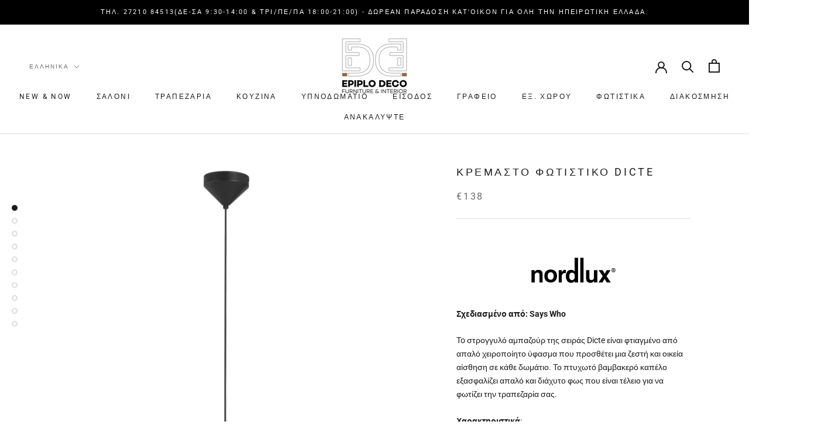

--- FILE ---
content_type: text/html; charset=utf-8
request_url: https://epiplodeco.shop/el/products/dicte-pendant-lamp
body_size: 71364
content:
<!doctype html>

<html class="no-js" lang="el">
  <head>
    <meta name="facebook-domain-verification" content="mlmesqmhua3ozvuxs5x9ptvgkwycic" />
    <meta charset="utf-8"> 
    <meta http-equiv="X-UA-Compatible" content="IE=edge,chrome=1">
    <meta name="viewport" content="width=device-width, initial-scale=1.0, height=device-height, minimum-scale=1.0, maximum-scale=1.0">
    <meta name="theme-color" content="">

    <title>
      Κρεμαστό Φωτιστικό Dicte &ndash; EpiploDeco
    </title><meta name="description" content="Σχεδιασμένο από: Says Who To στρογγυλό αμπαζούρ της σειράς Dicte είναι φτιαγμένο από απαλό χειροποίητο ύφασμα που προσθέτει μια ζεστή και οικεία αίσθηση σε κάθε δωμάτιο. Το πτυχωτό βαμβακερό καπέλο εξασφαλίζει απαλό και διάχυτο φως που είναι τέλειο για να φωτίζει την τραπεζαρία σας. Χαρακτηριστικά: Απαλό και φυσικό σχέ"><link rel="canonical" href="https://epiplodeco.shop/el/products/dicte-pendant-lamp"><meta property="og:type" content="product">
  <meta property="og:title" content="Κρεμαστό Φωτιστικό Dicte"><meta property="og:image" content="http://epiplodeco.shop/cdn/shop/files/Dicte2112373001_2_nordlux_pendant_lamp_white_beige_lampshade_contemporary_epiplo_deco_kalamata_kremasto_fotistiko_fwtistiko_orofis_diaxroniko_diaxronika_lefko_leuko_mpez_bez.jpg?v=1717518497">
    <meta property="og:image:secure_url" content="https://epiplodeco.shop/cdn/shop/files/Dicte2112373001_2_nordlux_pendant_lamp_white_beige_lampshade_contemporary_epiplo_deco_kalamata_kremasto_fotistiko_fwtistiko_orofis_diaxroniko_diaxronika_lefko_leuko_mpez_bez.jpg?v=1717518497">
    <meta property="og:image:width" content="1280">
    <meta property="og:image:height" content="1280"><meta property="product:price:amount" content="138,00">
  <meta property="product:price:currency" content="EUR"><meta property="og:description" content="Σχεδιασμένο από: Says Who To στρογγυλό αμπαζούρ της σειράς Dicte είναι φτιαγμένο από απαλό χειροποίητο ύφασμα που προσθέτει μια ζεστή και οικεία αίσθηση σε κάθε δωμάτιο. Το πτυχωτό βαμβακερό καπέλο εξασφαλίζει απαλό και διάχυτο φως που είναι τέλειο για να φωτίζει την τραπεζαρία σας. Χαρακτηριστικά: Απαλό και φυσικό σχέ"><meta property="og:url" content="https://epiplodeco.shop/el/products/dicte-pendant-lamp">
<meta property="og:site_name" content="EpiploDeco"><meta name="twitter:card" content="summary"><meta name="twitter:title" content="Κρεμαστό Φωτιστικό Dicte">
  <meta name="twitter:description" content="
Σχεδιασμένο από: Says Who
To στρογγυλό αμπαζούρ της σειράς Dicte είναι φτιαγμένο από απαλό χειροποίητο ύφασμα που προσθέτει μια ζεστή και οικεία αίσθηση σε κάθε δωμάτιο. Το πτυχωτό βαμβακερό καπέλο εξασφαλίζει απαλό και διάχυτο φως που είναι τέλειο για να φωτίζει την τραπεζαρία σας.
Χαρακτηριστικά:

Απαλό και φυσικό σχέδιο
Χειροποίητο πλισέ βαμβακερό ύφασμα

Μπορεί να αυξομειωθεί η ένταση του φωτός επιλέγοντας έναν λαμπτήρα με δυνατότητα ρύθμισης του φωτισμού (dimming)
Βάση λάμπας: E27
Βαθμός προστασίας IP: IP20
μέγ. Watt: 60W

Διαστάσεις: 

Dicte 40: Αμπαζούρ 40 x 28 cm, μήκος καλωδίου έως 200 cm
Dicte 53: Αμπαζούρ 53 x29 cm, μήκος καλωδίου έως 200 cm

Υλικό: μέταλλο και βαμβακερό ύφασμα
Διαθεσιμότητα: κατόπιν παραγγελίαςΧρόνος παράδοσης: 2 εβδομάδες
">
  <meta name="twitter:image" content="https://epiplodeco.shop/cdn/shop/files/Dicte2112373001_2_nordlux_pendant_lamp_white_beige_lampshade_contemporary_epiplo_deco_kalamata_kremasto_fotistiko_fwtistiko_orofis_diaxroniko_diaxronika_lefko_leuko_mpez_bez_600x600_crop_center.jpg?v=1717518497">
    <style>
  @font-face {
  font-family: Roboto;
  font-weight: 400;
  font-style: normal;
  font-display: fallback;
  src: url("//epiplodeco.shop/cdn/fonts/roboto/roboto_n4.2019d890f07b1852f56ce63ba45b2db45d852cba.woff2") format("woff2"),
       url("//epiplodeco.shop/cdn/fonts/roboto/roboto_n4.238690e0007583582327135619c5f7971652fa9d.woff") format("woff");
}

  @font-face {
  font-family: Roboto;
  font-weight: 400;
  font-style: normal;
  font-display: fallback;
  src: url("//epiplodeco.shop/cdn/fonts/roboto/roboto_n4.2019d890f07b1852f56ce63ba45b2db45d852cba.woff2") format("woff2"),
       url("//epiplodeco.shop/cdn/fonts/roboto/roboto_n4.238690e0007583582327135619c5f7971652fa9d.woff") format("woff");
}


  @font-face {
  font-family: Roboto;
  font-weight: 700;
  font-style: normal;
  font-display: fallback;
  src: url("//epiplodeco.shop/cdn/fonts/roboto/roboto_n7.f38007a10afbbde8976c4056bfe890710d51dec2.woff2") format("woff2"),
       url("//epiplodeco.shop/cdn/fonts/roboto/roboto_n7.94bfdd3e80c7be00e128703d245c207769d763f9.woff") format("woff");
}

  @font-face {
  font-family: Roboto;
  font-weight: 400;
  font-style: italic;
  font-display: fallback;
  src: url("//epiplodeco.shop/cdn/fonts/roboto/roboto_i4.57ce898ccda22ee84f49e6b57ae302250655e2d4.woff2") format("woff2"),
       url("//epiplodeco.shop/cdn/fonts/roboto/roboto_i4.b21f3bd061cbcb83b824ae8c7671a82587b264bf.woff") format("woff");
}

  @font-face {
  font-family: Roboto;
  font-weight: 700;
  font-style: italic;
  font-display: fallback;
  src: url("//epiplodeco.shop/cdn/fonts/roboto/roboto_i7.7ccaf9410746f2c53340607c42c43f90a9005937.woff2") format("woff2"),
       url("//epiplodeco.shop/cdn/fonts/roboto/roboto_i7.49ec21cdd7148292bffea74c62c0df6e93551516.woff") format("woff");
}


  :root {
    --heading-font-family : Roboto, sans-serif;
    --heading-font-weight : 400;
    --heading-font-style  : normal;

    --text-font-family : Roboto, sans-serif;
    --text-font-weight : 400;
    --text-font-style  : normal;

    --base-text-font-size   : 14px;
    --default-text-font-size: 14px;--background          : #ffffff;
    --background-rgb      : 255, 255, 255;
    --light-background    : #ffffff;
    --light-background-rgb: 255, 255, 255;
    --heading-color       : #1c1b1b;
    --text-color          : #1c1b1b;
    --text-color-rgb      : 28, 27, 27;
    --text-color-light    : #6a6a6a;
    --text-color-light-rgb: 106, 106, 106;
    --link-color          : #6a6a6a;
    --link-color-rgb      : 106, 106, 106;
    --border-color        : #dddddd;
    --border-color-rgb    : 221, 221, 221;

    --button-background    : #1c1b1b;
    --button-background-rgb: 28, 27, 27;
    --button-text-color    : #ffffff;

    --header-background       : #ffffff;
    --header-heading-color    : #1c1b1b;
    --header-light-text-color : #6a6a6a;
    --header-border-color     : #dddddd;

    --footer-background    : #f4f7f7;
    --footer-text-color    : #6a6a6a;
    --footer-heading-color : #1c1b1b;
    --footer-border-color  : #dfe2e2;

    --navigation-background      : #1c1b1b;
    --navigation-background-rgb  : 28, 27, 27;
    --navigation-text-color      : #ffffff;
    --navigation-text-color-light: rgba(255, 255, 255, 0.5);
    --navigation-border-color    : rgba(255, 255, 255, 0.25);

    --newsletter-popup-background     : #1c1b1b;
    --newsletter-popup-text-color     : #ffffff;
    --newsletter-popup-text-color-rgb : 255, 255, 255;

    --secondary-elements-background       : #1c1b1b;
    --secondary-elements-background-rgb   : 28, 27, 27;
    --secondary-elements-text-color       : #ffffff;
    --secondary-elements-text-color-light : rgba(255, 255, 255, 0.5);
    --secondary-elements-border-color     : rgba(255, 255, 255, 0.25);

    --product-sale-price-color    : #f94c43;
    --product-sale-price-color-rgb: 249, 76, 67;

    /* Products */

    --horizontal-spacing-four-products-per-row: 60px;
        --horizontal-spacing-two-products-per-row : 60px;

    --vertical-spacing-four-products-per-row: 60px;
        --vertical-spacing-two-products-per-row : 75px;

    /* Animation */
    --drawer-transition-timing: cubic-bezier(0.645, 0.045, 0.355, 1);
    --header-base-height: 80px; /* We set a default for browsers that do not support CSS variables */

    /* Cursors */
    --cursor-zoom-in-svg    : url(//epiplodeco.shop/cdn/shop/t/4/assets/cursor-zoom-in.svg?v=170532930330058140181600448702);
    --cursor-zoom-in-2x-svg : url(//epiplodeco.shop/cdn/shop/t/4/assets/cursor-zoom-in-2x.svg?v=56685658183649387561600448701);
  }
</style>

<script>
  // IE11 does not have support for CSS variables, so we have to polyfill them
  if (!(((window || {}).CSS || {}).supports && window.CSS.supports('(--a: 0)'))) {
    const script = document.createElement('script');
    script.type = 'text/javascript';
    script.src = 'https://cdn.jsdelivr.net/npm/css-vars-ponyfill@2';
    script.onload = function() {
      cssVars({});
    };

    document.getElementsByTagName('head')[0].appendChild(script);
  }
</script>

    <script>window.performance && window.performance.mark && window.performance.mark('shopify.content_for_header.start');</script><meta name="google-site-verification" content="exisJoCA9Js2eHGfx-E6q7lSmiC9zZ-OMtzp2zQnN7U">
<meta id="shopify-digital-wallet" name="shopify-digital-wallet" content="/41177972897/digital_wallets/dialog">
<meta name="shopify-checkout-api-token" content="b58c41aa9c0647f15b909e61a6887851">
<meta id="in-context-paypal-metadata" data-shop-id="41177972897" data-venmo-supported="false" data-environment="production" data-locale="en_US" data-paypal-v4="true" data-currency="EUR">
<link rel="alternate" hreflang="x-default" href="https://epiplodeco.shop/products/dicte-pendant-lamp">
<link rel="alternate" hreflang="en" href="https://epiplodeco.shop/products/dicte-pendant-lamp">
<link rel="alternate" hreflang="el" href="https://epiplodeco.shop/el/products/dicte-pendant-lamp">
<link rel="alternate" type="application/json+oembed" href="https://epiplodeco.shop/el/products/dicte-pendant-lamp.oembed">
<script async="async" src="/checkouts/internal/preloads.js?locale=el-GR"></script>
<link rel="preconnect" href="https://shop.app" crossorigin="anonymous">
<script async="async" src="https://shop.app/checkouts/internal/preloads.js?locale=el-GR&shop_id=41177972897" crossorigin="anonymous"></script>
<script id="apple-pay-shop-capabilities" type="application/json">{"shopId":41177972897,"countryCode":"GR","currencyCode":"EUR","merchantCapabilities":["supports3DS"],"merchantId":"gid:\/\/shopify\/Shop\/41177972897","merchantName":"EpiploDeco","requiredBillingContactFields":["postalAddress","email","phone"],"requiredShippingContactFields":["postalAddress","email","phone"],"shippingType":"shipping","supportedNetworks":["visa","masterCard","amex"],"total":{"type":"pending","label":"EpiploDeco","amount":"1.00"},"shopifyPaymentsEnabled":true,"supportsSubscriptions":true}</script>
<script id="shopify-features" type="application/json">{"accessToken":"b58c41aa9c0647f15b909e61a6887851","betas":["rich-media-storefront-analytics"],"domain":"epiplodeco.shop","predictiveSearch":true,"shopId":41177972897,"locale":"el"}</script>
<script>var Shopify = Shopify || {};
Shopify.shop = "epiplodeco.myshopify.com";
Shopify.locale = "el";
Shopify.currency = {"active":"EUR","rate":"1.0"};
Shopify.country = "GR";
Shopify.theme = {"name":"Prestige","id":112132292769,"schema_name":"Prestige","schema_version":"4.9.11","theme_store_id":855,"role":"main"};
Shopify.theme.handle = "null";
Shopify.theme.style = {"id":null,"handle":null};
Shopify.cdnHost = "epiplodeco.shop/cdn";
Shopify.routes = Shopify.routes || {};
Shopify.routes.root = "/el/";</script>
<script type="module">!function(o){(o.Shopify=o.Shopify||{}).modules=!0}(window);</script>
<script>!function(o){function n(){var o=[];function n(){o.push(Array.prototype.slice.apply(arguments))}return n.q=o,n}var t=o.Shopify=o.Shopify||{};t.loadFeatures=n(),t.autoloadFeatures=n()}(window);</script>
<script>
  window.ShopifyPay = window.ShopifyPay || {};
  window.ShopifyPay.apiHost = "shop.app\/pay";
  window.ShopifyPay.redirectState = null;
</script>
<script id="shop-js-analytics" type="application/json">{"pageType":"product"}</script>
<script defer="defer" async type="module" src="//epiplodeco.shop/cdn/shopifycloud/shop-js/modules/v2/client.init-shop-cart-sync_C5zu1it0.el.esm.js"></script>
<script defer="defer" async type="module" src="//epiplodeco.shop/cdn/shopifycloud/shop-js/modules/v2/chunk.common_iou2FezD.esm.js"></script>
<script type="module">
  await import("//epiplodeco.shop/cdn/shopifycloud/shop-js/modules/v2/client.init-shop-cart-sync_C5zu1it0.el.esm.js");
await import("//epiplodeco.shop/cdn/shopifycloud/shop-js/modules/v2/chunk.common_iou2FezD.esm.js");

  window.Shopify.SignInWithShop?.initShopCartSync?.({"fedCMEnabled":true,"windoidEnabled":true});

</script>
<script>
  window.Shopify = window.Shopify || {};
  if (!window.Shopify.featureAssets) window.Shopify.featureAssets = {};
  window.Shopify.featureAssets['shop-js'] = {"shop-cart-sync":["modules/v2/client.shop-cart-sync_B0KwEYGL.el.esm.js","modules/v2/chunk.common_iou2FezD.esm.js"],"init-fed-cm":["modules/v2/client.init-fed-cm_BNUUvtYa.el.esm.js","modules/v2/chunk.common_iou2FezD.esm.js"],"shop-button":["modules/v2/client.shop-button_D4bY3VvV.el.esm.js","modules/v2/chunk.common_iou2FezD.esm.js"],"init-windoid":["modules/v2/client.init-windoid_DHev8zbq.el.esm.js","modules/v2/chunk.common_iou2FezD.esm.js"],"shop-cash-offers":["modules/v2/client.shop-cash-offers_vFO0fV23.el.esm.js","modules/v2/chunk.common_iou2FezD.esm.js","modules/v2/chunk.modal_BRUFDfE4.esm.js"],"shop-toast-manager":["modules/v2/client.shop-toast-manager_DMhunjt6.el.esm.js","modules/v2/chunk.common_iou2FezD.esm.js"],"init-shop-email-lookup-coordinator":["modules/v2/client.init-shop-email-lookup-coordinator_FeZbBEdZ.el.esm.js","modules/v2/chunk.common_iou2FezD.esm.js"],"pay-button":["modules/v2/client.pay-button_tK00ZDrr.el.esm.js","modules/v2/chunk.common_iou2FezD.esm.js"],"avatar":["modules/v2/client.avatar_BTnouDA3.el.esm.js"],"init-shop-cart-sync":["modules/v2/client.init-shop-cart-sync_C5zu1it0.el.esm.js","modules/v2/chunk.common_iou2FezD.esm.js"],"shop-login-button":["modules/v2/client.shop-login-button_DpQOuLTJ.el.esm.js","modules/v2/chunk.common_iou2FezD.esm.js","modules/v2/chunk.modal_BRUFDfE4.esm.js"],"init-customer-accounts-sign-up":["modules/v2/client.init-customer-accounts-sign-up_Bmx_pRee.el.esm.js","modules/v2/client.shop-login-button_DpQOuLTJ.el.esm.js","modules/v2/chunk.common_iou2FezD.esm.js","modules/v2/chunk.modal_BRUFDfE4.esm.js"],"init-shop-for-new-customer-accounts":["modules/v2/client.init-shop-for-new-customer-accounts_DjDg8V1e.el.esm.js","modules/v2/client.shop-login-button_DpQOuLTJ.el.esm.js","modules/v2/chunk.common_iou2FezD.esm.js","modules/v2/chunk.modal_BRUFDfE4.esm.js"],"init-customer-accounts":["modules/v2/client.init-customer-accounts_D7olGLFH.el.esm.js","modules/v2/client.shop-login-button_DpQOuLTJ.el.esm.js","modules/v2/chunk.common_iou2FezD.esm.js","modules/v2/chunk.modal_BRUFDfE4.esm.js"],"shop-follow-button":["modules/v2/client.shop-follow-button_DbHzTjkK.el.esm.js","modules/v2/chunk.common_iou2FezD.esm.js","modules/v2/chunk.modal_BRUFDfE4.esm.js"],"lead-capture":["modules/v2/client.lead-capture_BpRQZ-kY.el.esm.js","modules/v2/chunk.common_iou2FezD.esm.js","modules/v2/chunk.modal_BRUFDfE4.esm.js"],"checkout-modal":["modules/v2/client.checkout-modal_o8N9pdrf.el.esm.js","modules/v2/chunk.common_iou2FezD.esm.js","modules/v2/chunk.modal_BRUFDfE4.esm.js"],"shop-login":["modules/v2/client.shop-login_eBYeu-bv.el.esm.js","modules/v2/chunk.common_iou2FezD.esm.js","modules/v2/chunk.modal_BRUFDfE4.esm.js"],"payment-terms":["modules/v2/client.payment-terms_BClHb3I0.el.esm.js","modules/v2/chunk.common_iou2FezD.esm.js","modules/v2/chunk.modal_BRUFDfE4.esm.js"]};
</script>
<script>(function() {
  var isLoaded = false;
  function asyncLoad() {
    if (isLoaded) return;
    isLoaded = true;
    var urls = ["https:\/\/chimpstatic.com\/mcjs-connected\/js\/users\/4e2785a2366376ba7921f492b\/352491b2fd7251194b8dae5b5.js?shop=epiplodeco.myshopify.com"];
    for (var i = 0; i < urls.length; i++) {
      var s = document.createElement('script');
      s.type = 'text/javascript';
      s.async = true;
      s.src = urls[i];
      var x = document.getElementsByTagName('script')[0];
      x.parentNode.insertBefore(s, x);
    }
  };
  if(window.attachEvent) {
    window.attachEvent('onload', asyncLoad);
  } else {
    window.addEventListener('load', asyncLoad, false);
  }
})();</script>
<script id="__st">var __st={"a":41177972897,"offset":7200,"reqid":"19009158-b810-4da8-933e-75078867b529-1768973478","pageurl":"epiplodeco.shop\/el\/products\/dicte-pendant-lamp","u":"e53a07728b64","p":"product","rtyp":"product","rid":8935620575574};</script>
<script>window.ShopifyPaypalV4VisibilityTracking = true;</script>
<script id="captcha-bootstrap">!function(){'use strict';const t='contact',e='account',n='new_comment',o=[[t,t],['blogs',n],['comments',n],[t,'customer']],c=[[e,'customer_login'],[e,'guest_login'],[e,'recover_customer_password'],[e,'create_customer']],r=t=>t.map((([t,e])=>`form[action*='/${t}']:not([data-nocaptcha='true']) input[name='form_type'][value='${e}']`)).join(','),a=t=>()=>t?[...document.querySelectorAll(t)].map((t=>t.form)):[];function s(){const t=[...o],e=r(t);return a(e)}const i='password',u='form_key',d=['recaptcha-v3-token','g-recaptcha-response','h-captcha-response',i],f=()=>{try{return window.sessionStorage}catch{return}},m='__shopify_v',_=t=>t.elements[u];function p(t,e,n=!1){try{const o=window.sessionStorage,c=JSON.parse(o.getItem(e)),{data:r}=function(t){const{data:e,action:n}=t;return t[m]||n?{data:e,action:n}:{data:t,action:n}}(c);for(const[e,n]of Object.entries(r))t.elements[e]&&(t.elements[e].value=n);n&&o.removeItem(e)}catch(o){console.error('form repopulation failed',{error:o})}}const l='form_type',E='cptcha';function T(t){t.dataset[E]=!0}const w=window,h=w.document,L='Shopify',v='ce_forms',y='captcha';let A=!1;((t,e)=>{const n=(g='f06e6c50-85a8-45c8-87d0-21a2b65856fe',I='https://cdn.shopify.com/shopifycloud/storefront-forms-hcaptcha/ce_storefront_forms_captcha_hcaptcha.v1.5.2.iife.js',D={infoText:'Προστατεύεται με το hCaptcha',privacyText:'Απόρρητο',termsText:'Όροι'},(t,e,n)=>{const o=w[L][v],c=o.bindForm;if(c)return c(t,g,e,D).then(n);var r;o.q.push([[t,g,e,D],n]),r=I,A||(h.body.append(Object.assign(h.createElement('script'),{id:'captcha-provider',async:!0,src:r})),A=!0)});var g,I,D;w[L]=w[L]||{},w[L][v]=w[L][v]||{},w[L][v].q=[],w[L][y]=w[L][y]||{},w[L][y].protect=function(t,e){n(t,void 0,e),T(t)},Object.freeze(w[L][y]),function(t,e,n,w,h,L){const[v,y,A,g]=function(t,e,n){const i=e?o:[],u=t?c:[],d=[...i,...u],f=r(d),m=r(i),_=r(d.filter((([t,e])=>n.includes(e))));return[a(f),a(m),a(_),s()]}(w,h,L),I=t=>{const e=t.target;return e instanceof HTMLFormElement?e:e&&e.form},D=t=>v().includes(t);t.addEventListener('submit',(t=>{const e=I(t);if(!e)return;const n=D(e)&&!e.dataset.hcaptchaBound&&!e.dataset.recaptchaBound,o=_(e),c=g().includes(e)&&(!o||!o.value);(n||c)&&t.preventDefault(),c&&!n&&(function(t){try{if(!f())return;!function(t){const e=f();if(!e)return;const n=_(t);if(!n)return;const o=n.value;o&&e.removeItem(o)}(t);const e=Array.from(Array(32),(()=>Math.random().toString(36)[2])).join('');!function(t,e){_(t)||t.append(Object.assign(document.createElement('input'),{type:'hidden',name:u})),t.elements[u].value=e}(t,e),function(t,e){const n=f();if(!n)return;const o=[...t.querySelectorAll(`input[type='${i}']`)].map((({name:t})=>t)),c=[...d,...o],r={};for(const[a,s]of new FormData(t).entries())c.includes(a)||(r[a]=s);n.setItem(e,JSON.stringify({[m]:1,action:t.action,data:r}))}(t,e)}catch(e){console.error('failed to persist form',e)}}(e),e.submit())}));const S=(t,e)=>{t&&!t.dataset[E]&&(n(t,e.some((e=>e===t))),T(t))};for(const o of['focusin','change'])t.addEventListener(o,(t=>{const e=I(t);D(e)&&S(e,y())}));const B=e.get('form_key'),M=e.get(l),P=B&&M;t.addEventListener('DOMContentLoaded',(()=>{const t=y();if(P)for(const e of t)e.elements[l].value===M&&p(e,B);[...new Set([...A(),...v().filter((t=>'true'===t.dataset.shopifyCaptcha))])].forEach((e=>S(e,t)))}))}(h,new URLSearchParams(w.location.search),n,t,e,['guest_login'])})(!0,!0)}();</script>
<script integrity="sha256-4kQ18oKyAcykRKYeNunJcIwy7WH5gtpwJnB7kiuLZ1E=" data-source-attribution="shopify.loadfeatures" defer="defer" src="//epiplodeco.shop/cdn/shopifycloud/storefront/assets/storefront/load_feature-a0a9edcb.js" crossorigin="anonymous"></script>
<script crossorigin="anonymous" defer="defer" src="//epiplodeco.shop/cdn/shopifycloud/storefront/assets/shopify_pay/storefront-65b4c6d7.js?v=20250812"></script>
<script data-source-attribution="shopify.dynamic_checkout.dynamic.init">var Shopify=Shopify||{};Shopify.PaymentButton=Shopify.PaymentButton||{isStorefrontPortableWallets:!0,init:function(){window.Shopify.PaymentButton.init=function(){};var t=document.createElement("script");t.src="https://epiplodeco.shop/cdn/shopifycloud/portable-wallets/latest/portable-wallets.el.js",t.type="module",document.head.appendChild(t)}};
</script>
<script data-source-attribution="shopify.dynamic_checkout.buyer_consent">
  function portableWalletsHideBuyerConsent(e){var t=document.getElementById("shopify-buyer-consent"),n=document.getElementById("shopify-subscription-policy-button");t&&n&&(t.classList.add("hidden"),t.setAttribute("aria-hidden","true"),n.removeEventListener("click",e))}function portableWalletsShowBuyerConsent(e){var t=document.getElementById("shopify-buyer-consent"),n=document.getElementById("shopify-subscription-policy-button");t&&n&&(t.classList.remove("hidden"),t.removeAttribute("aria-hidden"),n.addEventListener("click",e))}window.Shopify?.PaymentButton&&(window.Shopify.PaymentButton.hideBuyerConsent=portableWalletsHideBuyerConsent,window.Shopify.PaymentButton.showBuyerConsent=portableWalletsShowBuyerConsent);
</script>
<script data-source-attribution="shopify.dynamic_checkout.cart.bootstrap">document.addEventListener("DOMContentLoaded",(function(){function t(){return document.querySelector("shopify-accelerated-checkout-cart, shopify-accelerated-checkout")}if(t())Shopify.PaymentButton.init();else{new MutationObserver((function(e,n){t()&&(Shopify.PaymentButton.init(),n.disconnect())})).observe(document.body,{childList:!0,subtree:!0})}}));
</script>
<script id='scb4127' type='text/javascript' async='' src='https://epiplodeco.shop/cdn/shopifycloud/privacy-banner/storefront-banner.js'></script><link id="shopify-accelerated-checkout-styles" rel="stylesheet" media="screen" href="https://epiplodeco.shop/cdn/shopifycloud/portable-wallets/latest/accelerated-checkout-backwards-compat.css" crossorigin="anonymous">
<style id="shopify-accelerated-checkout-cart">
        #shopify-buyer-consent {
  margin-top: 1em;
  display: inline-block;
  width: 100%;
}

#shopify-buyer-consent.hidden {
  display: none;
}

#shopify-subscription-policy-button {
  background: none;
  border: none;
  padding: 0;
  text-decoration: underline;
  font-size: inherit;
  cursor: pointer;
}

#shopify-subscription-policy-button::before {
  box-shadow: none;
}

      </style>

<script>window.performance && window.performance.mark && window.performance.mark('shopify.content_for_header.end');</script>

    <link rel="stylesheet" href="//epiplodeco.shop/cdn/shop/t/4/assets/theme.css?v=74695684749560590731604089125">

    <script>// This allows to expose several variables to the global scope, to be used in scripts
      window.theme = {
        pageType: "product",
        moneyFormat: "€{{amount_with_comma_separator}}",
        moneyWithCurrencyFormat: "€{{amount_with_comma_separator}} EUR",
        productImageSize: "square",
        searchMode: "product",
        showPageTransition: false,
        showElementStaggering: true,
        showImageZooming: true
      };

      window.routes = {
        rootUrl: "\/el",
        cartUrl: "\/el\/cart",
        cartAddUrl: "\/el\/cart\/add",
        cartChangeUrl: "\/el\/cart\/change",
        searchUrl: "\/el\/search",
        productRecommendationsUrl: "\/el\/recommendations\/products"
      };

      window.languages = {
        cartAddNote: "Προσθήκη σημείωσης ",
        cartEditNote: "Επεξεργασία σημείωσης ",
        productImageLoadingError: "Δεν ήταν δυνατή η φόρτωση αυτής της εικόνας. Προσπαθήστε να φορτώσετε ξανά τη σελίδα.",
        productFormAddToCart: "Προσθήκη στο καλάθι",
        productFormUnavailable: "Μη διαθέσιμο",
        productFormSoldOut: "Εξαντλημένα",
        shippingEstimatorOneResult: "1 διαθέσιμη επιλογή:",
        shippingEstimatorMoreResults: "{{count}} διαθέσιμες επιλογές:",
        shippingEstimatorNoResults: "Δεν βρέθηκε αποστολή"
      };

      window.lazySizesConfig = {
        loadHidden: false,
        hFac: 0.5,
        expFactor: 2,
        ricTimeout: 150,
        lazyClass: 'Image--lazyLoad',
        loadingClass: 'Image--lazyLoading',
        loadedClass: 'Image--lazyLoaded'
      };

      document.documentElement.className = document.documentElement.className.replace('no-js', 'js');
      document.documentElement.style.setProperty('--window-height', window.innerHeight + 'px');

      // We do a quick detection of some features (we could use Modernizr but for so little...)
      (function() {
        document.documentElement.className += ((window.CSS && window.CSS.supports('(position: sticky) or (position: -webkit-sticky)')) ? ' supports-sticky' : ' no-supports-sticky');
        document.documentElement.className += (window.matchMedia('(-moz-touch-enabled: 1), (hover: none)')).matches ? ' no-supports-hover' : ' supports-hover';
      }());
    </script>

    <script src="//epiplodeco.shop/cdn/shop/t/4/assets/lazysizes.min.js?v=174358363404432586981600448686" async></script><script src="https://polyfill-fastly.net/v3/polyfill.min.js?unknown=polyfill&features=fetch,Element.prototype.closest,Element.prototype.remove,Element.prototype.classList,Array.prototype.includes,Array.prototype.fill,Object.assign,CustomEvent,IntersectionObserver,IntersectionObserverEntry,URL" defer></script>
    <script src="//epiplodeco.shop/cdn/shop/t/4/assets/libs.min.js?v=26178543184394469741600448685" defer></script>
    <script src="//epiplodeco.shop/cdn/shop/t/4/assets/theme.min.js?v=173031011232028520471600798806" defer></script>
    <script src="//epiplodeco.shop/cdn/shop/t/4/assets/custom.js?v=183944157590872491501600448687" defer></script>

    <script>
      (function () {
        window.onpageshow = function() {
          if (window.theme.showPageTransition) {
            var pageTransition = document.querySelector('.PageTransition');

            if (pageTransition) {
              pageTransition.style.visibility = 'visible';
              pageTransition.style.opacity = '0';
            }
          }

          // When the page is loaded from the cache, we have to reload the cart content
          document.documentElement.dispatchEvent(new CustomEvent('cart:refresh', {
            bubbles: true
          }));
        };
      })();
    </script>

    
  <script type="application/ld+json">
  {
    "@context": "http://schema.org",
    "@type": "Product",
    "offers": [{
          "@type": "Offer",
          "name": "Λευκό \/ Δίκαιο 40",
          "availability":"https://schema.org/InStock",
          "price": 138.0,
          "priceCurrency": "EUR",
          "priceValidUntil": "2026-01-31","url": "/el/products/dicte-pendant-lamp?variant=48214960472406"
        },
{
          "@type": "Offer",
          "name": "Λευκό \/ Δίκαιο 53",
          "availability":"https://schema.org/InStock",
          "price": 173.0,
          "priceCurrency": "EUR",
          "priceValidUntil": "2026-01-31","url": "/el/products/dicte-pendant-lamp?variant=48214960505174"
        },
{
          "@type": "Offer",
          "name": "Μπεζ \/ Δίκαιο 40",
          "availability":"https://schema.org/InStock",
          "price": 138.0,
          "priceCurrency": "EUR",
          "priceValidUntil": "2026-01-31","url": "/el/products/dicte-pendant-lamp?variant=48214960537942"
        },
{
          "@type": "Offer",
          "name": "Μπεζ \/ Δίκαιο 53",
          "availability":"https://schema.org/InStock",
          "price": 173.0,
          "priceCurrency": "EUR",
          "priceValidUntil": "2026-01-31","url": "/el/products/dicte-pendant-lamp?variant=48214960570710"
        }
],
    "brand": {
      "name": "Nordlux"
    },
    "name": "Κρεμαστό Φωτιστικό Dicte",
    "description": "\nΣχεδιασμένο από: Says Who\nTo στρογγυλό αμπαζούρ της σειράς Dicte είναι φτιαγμένο από απαλό χειροποίητο ύφασμα που προσθέτει μια ζεστή και οικεία αίσθηση σε κάθε δωμάτιο. Το πτυχωτό βαμβακερό καπέλο εξασφαλίζει απαλό και διάχυτο φως που είναι τέλειο για να φωτίζει την τραπεζαρία σας.\nΧαρακτηριστικά:\n\nΑπαλό και φυσικό σχέδιο\nΧειροποίητο πλισέ βαμβακερό ύφασμα\n\nΜπορεί να αυξομειωθεί η ένταση του φωτός επιλέγοντας έναν λαμπτήρα με δυνατότητα ρύθμισης του φωτισμού (dimming)\nΒάση λάμπας: E27\nΒαθμός προστασίας IP: IP20\nμέγ. Watt: 60W\n\nΔιαστάσεις: \n\nDicte 40: Αμπαζούρ 40 x 28 cm, μήκος καλωδίου έως 200 cm\nDicte 53: Αμπαζούρ 53 x29 cm, μήκος καλωδίου έως 200 cm\n\nΥλικό: μέταλλο και βαμβακερό ύφασμα\nΔιαθεσιμότητα: κατόπιν παραγγελίαςΧρόνος παράδοσης: 2 εβδομάδες\n",
    "category": "Κρεμαστό φωτιστικό",
    "url": "/el/products/dicte-pendant-lamp",
    "sku": "",
    "image": {
      "@type": "ImageObject",
      "url": "https://epiplodeco.shop/cdn/shop/files/Dicte2112373001_2_nordlux_pendant_lamp_white_beige_lampshade_contemporary_epiplo_deco_kalamata_kremasto_fotistiko_fwtistiko_orofis_diaxroniko_diaxronika_lefko_leuko_mpez_bez_1024x.jpg?v=1717518497",
      "image": "https://epiplodeco.shop/cdn/shop/files/Dicte2112373001_2_nordlux_pendant_lamp_white_beige_lampshade_contemporary_epiplo_deco_kalamata_kremasto_fotistiko_fwtistiko_orofis_diaxroniko_diaxronika_lefko_leuko_mpez_bez_1024x.jpg?v=1717518497",
      "name": "Κρεμαστό Φωτιστικό Dicte",
      "width": "1024",
      "height": "1024"
    }
  }
  </script>



  <script type="application/ld+json">
  {
    "@context": "http://schema.org",
    "@type": "BreadcrumbList",
  "itemListElement": [{
      "@type": "ListItem",
      "position": 1,
      "name": "Translation missing: el.general.breadcrumb.home",
      "item": "https://epiplodeco.shop"
    },{
          "@type": "ListItem",
          "position": 2,
          "name": "Κρεμαστό Φωτιστικό Dicte",
          "item": "https://epiplodeco.shop/el/products/dicte-pendant-lamp"
        }]
  }
  </script>


                    <script id="omgfbc-script" type='text/javascript' data-type="custom">
    var facebookChatSettings = {"id":"82828","shop":"epiplodeco.myshopify.com","script_tag_id":null,"page_info":{"id":"602405579832375"},"language":"en_US","position":"95","greeting_message":"Hi! How can we help you?","icon_type":"icon_1","icon_text":"Chat With Us","tab_size":"medium","auto_display":"0","tab_color":"#ffffff","icon_text_color":"#0084ff","theme_color":"#0084ff","custom_css":{"status":false,"code":""},"working_time":{"status":"1","start":"01:00","end":"23:59","time_zone":"America\/Denver","not_available_option":"noneOpt","email":{"username":"","password":"","smtp":"smtp.gmail.com","port":"465","encryption":"ssl"},"fb_messages":"It's none - working time. We'll be back and support you!"},"status_connect":"2","app_status":"1","device_target":"0","page_target":"0","margin_bottom":"9","chat_type":"0","exclude_pages":["template-cart"],"specific_pages":["template-index"],"plan":"free","active_plan_at":"1638362583","last_access":"1648567090","deleted":"0","shop_info":{"id":41177972897,"name":"EpiploDeco","email":"epiplodecokalamata@gmail.com","domain":"epiplodeco.shop","province":"","country":"GR","address1":"Φιλελλήνων & Ομήρου  ΔΟΥ Καλαμάτας","zip":"24100","city":"Καλαμάτα","source":null,"phone":"27210 84513","latitude":37.029641900000001,"longitude":22.111307799999999,"primary_locale":"en","address2":"","created_at":"2020-06-15T15:46:31+03:00","updated_at":"2021-06-26T13:03:22+03:00","country_code":"GR","country_name":"Greece","currency":"EUR","customer_email":"epiplodecokalamata@gmail.com","timezone":"(GMT+02:00) Europe\/Athens","iana_timezone":"Europe\/Athens","shop_owner":"epiplodeco Admin","money_format":"€","money_with_currency_format":"€ EUR","weight_unit":"kg","province_code":null,"taxes_included":true,"auto_configure_tax_inclusivity":null,"tax_shipping":null,"county_taxes":true,"plan_display_name":"Basic Shopify","plan_name":"basic","has_discounts":true,"has_gift_cards":false,"myshopify_domain":"epiplodeco.myshopify.com","google_apps_domain":null,"google_apps_login_enabled":null,"money_in_emails_format":"€","money_with_currency_in_emails_format":"€ EUR","eligible_for_payments":false,"requires_extra_payments_agreement":false,"password_enabled":false,"has_storefront":true,"eligible_for_card_reader_giveaway":false,"finances":true,"primary_location_id":48252420257,"cookie_consent_level":"implicit","visitor_tracking_consent_preference":"allow_all","checkout_api_supported":true,"multi_location_enabled":true,"setup_required":false,"pre_launch_enabled":false,"enabled_presentment_currencies":["EUR"]},"weekdays":[{"name":"Sunday","id":"0"},{"name":"Monday","id":"1"},{"name":"Tuesday","id":"2"},{"name":"Wednesday","id":"3"},{"name":"Thursday","id":"4"},{"name":"Friday","id":"5"},{"name":"Saturday","id":"6"}],"show_after":"0","update_cache":"0","tab_style":"one_box","version_app":"1","theme_publish":"112132292769","display_mode":"customize","white_list_domain":"[\"epiplodeco.myshopify.com\",\"epiplodeco.shop\",\"www.epiplodeco.shop\"]","customer_question":"","show_greeting_message":"1","enable_fb_chat_btn":"0","facebook_message_options":"0","enable_abandoned_campaign":"0","fb_page_id":"602405579832375","app_fb_id":"3093804347609350","version_code":"1.0.0","id_discount_code":"0","is_install":"1","urlApp":"https:\/\/apps.omegatheme.com\/facebook-chat\/","abTests":{"upgrade_price_Oct_2021":true,"intergrate_instagram_Oct_2021":true,"auto_reply_Dec_2021":true,"list_subscriber_Oct_2021":true,"welcome_popup_widget_Oct_2021":true,"customer_io_Dec_2021":true,"trial_price_plan_Dec_2021":true,"theme_app_extension_Jan_2022":true,"shipping_noti_Jun_2021":true,"get_contact_infor_Feb_2022":true},"instagram":null,"addCartWidget":null,"welcomePopupWidget":{},"contact_information":{"id":"165","shop":"epiplodeco.myshopify.com","status":"0","subject_settings":{"text":"EpiploDeco","color":"#458FFF"},"message":"We're currently unavailable.\nWe'll get back to you as soon as possible. Please provide your contact information so we can get in touch with you.","form_builder":{"email":{"checked":"1","label":"Email","field_text":"Enter your email","placeholder":"Enter your email"},"phone":{"checked":"0","label":"Phone number","field_text":"Enter your phone number","placeholder":"Enter your phone number"},"message":{"checked":"0","label":"Message","field_text":"Enter your message","placeholder":"Enter your message"}},"show_message_box":"0","button_settings":{"text_color":"#ffffff","background_color":"#458FFF"},"working_time":{"status":"1","start":"01:00","end":"23:59","time_zone":"-7"},"weekdays":[{"name":"Sunday","id":"0"},{"name":"Monday","id":"1"},{"name":"Tuesday","id":"2"},{"name":"Wednesday","id":"3"},{"name":"Thursday","id":"4"},{"name":"Friday","id":"5"},{"name":"Saturday","id":"6"}],"email_settings":{"subject":"Email from EpiploDeco","username":"","password":"","smtp":"smtp.gmail.com","port":"465","email_encryption":"ssl"}},"appIdFB":"1919748194980000"};
    var iconHtml = {"icon_1":"<svg xmlns='http:\/\/www.w3.org\/2000\/svg' width='25' height='25' viewBox='96 93 322 324'><g><path d='M257 93c-88.918 0-161 67.157-161 150 0 47.205 23.412 89.311 60 116.807V417l54.819-30.273C225.449 390.801 240.948 393 257 393c88.918 0 161-67.157 161-150S345.918 93 257 93zm16 202l-41-44-80 44 88-94 42 44 79-44-88 94z'><\/path><rect x='13.445' y='20.996' width='37' height='4'><\/rect><rect x='13.445' y='32.828' width='37' height='4'><\/rect><rect x='13.445' y='44.66' width='37' height='4'><\/rect><\/g><\/svg>","icon_2":"<svg xmlns='http:\/\/www.w3.org\/2000\/svg' width='25' height='25' viewBox='0 0 24 24'><path d='M9 8h-3v4h3v12h5v-12h3.642l.358-4h-4v-1.667c0-.955.192-1.333 1.115-1.333h2.885v-5h-3.808c-3.596 0-5.192 1.583-5.192 4.615v3.385z'><\/path><\/svg>","icon_3":"<svg width='25' height='25' version='1.1' id='Capa_1' xmlns='http:\/\/www.w3.org\/2000\/svg' xmlns:xlink='http:\/\/www.w3.org\/1999\/xlink' x='0px' y='0px' viewBox='0 0 88.695 88.695' xml:space='preserve'> <g><path d='M84.351,68.07c2.508-4.59,3.829-9.759,3.829-15.006c0-13.118-8.112-24.36-19.575-29.021 C62.65,12.338,50.493,4.295,36.486,4.295c-19.862,0-36.021,16.159-36.021,36.021c0,6.072,1.541,12.057,4.462,17.36L0,76.059 l18.011-4.824c5.403,3.236,11.549,4.975,17.862,5.082c5.558,5.019,12.913,8.083,20.973,8.083c5.64,0,11.142-1.512,15.971-4.379 l15.878,4.254L84.351,68.07z M18.655,66.921L5.657,70.402l3.561-13.285l-0.419-0.72c-2.835-4.873-4.334-10.434-4.334-16.082 c0-17.656,14.365-32.021,32.021-32.021s32.021,14.364,32.021,32.021S54.142,72.337,36.486,72.337 c-6.066,0-11.976-1.711-17.091-4.948L18.655,66.921z M83.037,78.618l-10.861-2.91l-0.74,0.468C67.07,78.94,62.025,80.4,56.847,80.4 c-5.511,0-10.633-1.656-14.93-4.473c17.294-2.626,30.59-17.595,30.59-35.611c0-3.712-0.565-7.294-1.612-10.667 c7.947,4.786,13.286,13.48,13.286,23.415c0,4.823-1.28,9.57-3.701,13.728l-0.419,0.72L83.037,78.618z'><\/path><\/g><\/svg>","icon_4":"<svg width='25' height='25' version='1.1' id='Capa_1' xmlns='http:\/\/www.w3.org\/2000\/svg' xmlns:xlink='http:\/\/www.w3.org\/1999\/xlink' x='0px' y='0px' viewBox='0 0 81.146 81.146' xml:space='preserve'><g><path d='M11.902,67.18l0.021-14.51L0,52.559V8.524h64.319v44.053h-31.25L11.902,67.18z M4,48.596l11.928,0.111l-0.016,10.846 l15.911-10.976h28.496V12.524H4V48.596z'><\/path><path d='M81.146,26.524H64.319v-18H0v44.035l11.922,0.111l-0.021,14.51L31.16,53.895v7.167h24.152l16.763,11.561l-0.018-11.495 l9.089-0.084V26.524z M4,48.596V12.524h56.319v36.053H31.823L15.912,59.553l0.016-10.846L4,48.596z M77.146,57.08l-9.095,0.084 l0.012,7.833l-11.505-7.936H35.16v-4.484h29.159V30.524h12.827C77.146,30.524,77.146,57.08,77.146,57.08z'><\/path><\/g><\/svg>","icon_5":"<svg width='25' height='25' version='1.1' id='Capa_1' xmlns='http:\/\/www.w3.org\/2000\/svg' xmlns:xlink='http:\/\/www.w3.org\/1999\/xlink' x='0px' y='0px' viewBox='0 0 75.333 75.333' xml:space='preserve'><g><path d='M37.666,75.318l-9.413-16.303H17c-9.374,0-17-7.626-17-17v-25c0-9.374,7.626-17,17-17h41.333c9.374,0,17,7.626,17,17v25 c0,9.374-7.626,17-17,17H47.078L37.666,75.318z M17,4.016c-7.168,0-13,5.832-13,13v25c0,7.168,5.832,13,13,13h13.563l7.103,12.302 l7.104-12.303h13.563c7.168,0,13-5.832,13-13v-25c0-7.168-5.832-13-13-13L17,4.016L17,4.016z'><\/path><circle cx='54.822' cy='31.128' r='4.206'><\/circle><circle cx='37.667' cy='31.128' r='4.206'><\/circle><circle cx='20.511' cy='31.128' r='4.206'><\/circle><\/g><\/svg>","icon_6":"<svg width='25' height='25' version='1.1' id='Capa_1' xmlns='http:\/\/www.w3.org\/2000\/svg' xmlns:xlink='http:\/\/www.w3.org\/1999\/xlink' x='0px' y='0px' viewBox='0 0 71.015 71.015' xml:space='preserve'><g><circle cx='52.46' cy='27.353' r='4.206'><\/circle><circle cx='35.306' cy='27.353' r='4.206'><\/circle><circle cx='18.151' cy='27.353' r='4.206'><\/circle><path d='M13.223,67.769l0.022-15.916L0,51.728V3.247h71.015v48.5H36.448L13.223,67.769z M4,47.765l13.25,0.125l-0.017,12.252 l17.968-12.396h31.813v-40.5H4V47.765z'><\/path><\/g><\/svg>","icon_7":"<svg xmlns='http:\/\/www.w3.org\/2000\/svg' width='25' height='25' viewBox='0 0 512 512'><path d='M456,224V200a8,8,0,0,0-8-8h-8.18C435.61,94.24,354.78,16,256,16S76.39,94.24,72.18,192H64a8,8,0,0,0-8,8v24A48.051,48.051,0,0,0,8,272v96a48.051,48.051,0,0,0,48,48h8v16a48.051,48.051,0,0,0,48,48H216v8a8,8,0,0,0,8,8h64a8,8,0,0,0,8-8V456a8,8,0,0,0-8-8H224a8,8,0,0,0-8,8v8H112a32.036,32.036,0,0,1-32-32V416h32a8,8,0,0,0,8-8V392h4a28.031,28.031,0,0,0,28-28V276a28.031,28.031,0,0,0-28-28h-4V200c0-74.99,61.01-136,136-136s136,61.01,136,136v48h-4a28.031,28.031,0,0,0-28,28v88a28.031,28.031,0,0,0,28,28h4v16a8,8,0,0,0,8,8h56a48.051,48.051,0,0,0,48-48V272A48.051,48.051,0,0,0,456,224ZM232,464h48v16H232Zm160-88h-4a12.01,12.01,0,0,1-12-12V276a12.01,12.01,0,0,1,12-12h4Zm48-168v16H408V208ZM104,400H56a32.036,32.036,0,0,1-32-32V272a32.036,32.036,0,0,1,32-32h48Zm0-176H72V208h32Zm20,40a12.01,12.01,0,0,1,12,12v88a12.01,12.01,0,0,1-12,12h-4V264ZM256,48c-81.13,0-147.62,63.89-151.79,144H88.19C92.39,103.06,166.05,32,256,32s163.61,71.06,167.81,160H407.79C403.62,111.89,337.13,48,256,48ZM488,368a32.036,32.036,0,0,1-32,32H408V240h48a32.036,32.036,0,0,1,32,32Z'><\/path><\/svg>","icon_8":"<svg xmlns='http:\/\/www.w3.org\/2000\/svg' height='25' viewBox='0 0 512 512' width='25'><path d='m464 48h-320a40.045 40.045 0 0 0 -40 40v64h-56a40.045 40.045 0 0 0 -40 40v160a40.045 40.045 0 0 0 40 40h40v72a8 8 0 0 0 13.657 5.657l77.657-77.657h188.686a40.045 40.045 0 0 0 40-40v-64h56a40.045 40.045 0 0 0 40-40v-160a40.045 40.045 0 0 0 -40-40zm-72 304a24.027 24.027 0 0 1 -24 24h-192a8 8 0 0 0 -5.657 2.343l-66.343 66.343v-60.686a8 8 0 0 0 -8-8h-48a24.027 24.027 0 0 1 -24-24v-160a24.027 24.027 0 0 1 24-24h320a24.027 24.027 0 0 1 24 24zm96-104a24.027 24.027 0 0 1 -24 24h-56v-80a40.045 40.045 0 0 0 -40-40h-248v-64a24.027 24.027 0 0 1 24-24h320a24.027 24.027 0 0 1 24 24z'><\/path><path d='m208 248a32 32 0 1 0 32 32 32.036 32.036 0 0 0 -32-32zm0 48a16 16 0 1 1 16-16 16.019 16.019 0 0 1 -16 16z'><\/path><path d='m112 248a32 32 0 1 0 32 32 32.036 32.036 0 0 0 -32-32zm0 48a16 16 0 1 1 16-16 16.019 16.019 0 0 1 -16 16z'><\/path><path d='m304 312a32 32 0 1 0 -32-32 32.036 32.036 0 0 0 32 32zm0-48a16 16 0 1 1 -16 16 16.019 16.019 0 0 1 16-16z'><\/path><path d='m336 344h-72a8 8 0 0 0 0 16h72a8 8 0 0 0 0-16z'><\/path><path d='m368 344h-8a8 8 0 0 0 0 16h8a8 8 0 0 0 0-16z'><\/path><\/svg>","icon_9":"<svg xmlns='http:\/\/www.w3.org\/2000\/svg' height='25' viewBox='0 -12 496 495' width='25'><path d='m472 192.5h-56v-168c0-13.253906-10.746094-24-24-24h-368c-13.253906 0-24 10.746094-24 24v264c0 13.253906 10.746094 24 24 24h24v88c0 3.367188 2.109375 6.371094 5.273438 7.519531 3.167968 1.152344 6.71875.191407 8.878906-2.398437l77.601562-93.121094h52.246094v80c0 13.253906 10.746094 24 24 24h193.199219l32 52.175781c1.878906 3.03125 5.539062 4.453125 8.972656 3.484375s5.8125-4.09375 5.828125-7.660156v-48h16c13.253906 0 24-10.746094 24-24v-176c0-13.253906-10.746094-24-24-24zm-336 104c-2.375-.003906-4.628906 1.046875-6.152344 2.871094l-65.847656 79.03125v-73.902344c0-4.417969-3.582031-8-8-8h-32c-4.417969 0-8-3.582031-8-8v-264c0-4.417969 3.582031-8 8-8h368c4.417969 0 8 3.582031 8 8v168h-184c-13.253906 0-24 10.746094-24 24v80zm344 96c0 4.417969-3.582031 8-8 8h-24c-4.417969 0-8 3.582031-8 8v27.632812l-19.503906-31.808593c-1.453125-2.375-4.035156-3.820313-6.816406-3.824219h-197.679688c-4.417969 0-8-3.582031-8-8v-176c0-4.417969 3.582031-8 8-8h256c4.417969 0 8 3.582031 8 8zm0 0'><\/path><path d='m344 280.5c-13.253906 0-24 10.746094-24 24s10.746094 24 24 24 24-10.746094 24-24-10.746094-24-24-24zm0 32c-4.417969 0-8-3.582031-8-8s3.582031-8 8-8 8 3.582031 8 8-3.582031 8-8 8zm0 0'><\/path><path d='m416 280.5c-13.253906 0-24 10.746094-24 24s10.746094 24 24 24 24-10.746094 24-24-10.746094-24-24-24zm0 32c-4.417969 0-8-3.582031-8-8s3.582031-8 8-8 8 3.582031 8 8-3.582031 8-8 8zm0 0'><\/path><path d='m272 280.5c-13.253906 0-24 10.746094-24 24s10.746094 24 24 24 24-10.746094 24-24-10.746094-24-24-24zm0 32c-4.417969 0-8-3.582031-8-8s3.582031-8 8-8 8 3.582031 8 8-3.582031 8-8 8zm0 0'><\/path><\/svg>"}; 
    window.rootLinkChat = facebookChatSettings.urlApp;
    window.shopFbChat = facebookChatSettings.shop;
    var isStyleLoadingDone = false;
    
    var OMGChatIsLiquidFile = true; 
    
    const OMGFBhead = document.getElementsByTagName('head')[0];
    let omgStyle = document.createElement('link');
    omgStyle.href = `${window.rootLinkChat}client/omg-facebook-chat_style.css?v=${Math.floor(Date.now() / 1000)}`;
    omgStyle.type = 'text/css';
    omgStyle.rel = 'stylesheet';
    omgStyle.onload = () => {
        isStyleLoadingDone = true;
    };
    OMGFBhead.appendChild(omgStyle);
    let OMGFbChatExistsScriptTags = 0;

    function loadJqueryChat(callback) {
        if (typeof jQuery === "undefined") {
            getScript({
                source: "//ajax.googleapis.com/ajax/libs/jquery/1.9.1/jquery.min.js",
                callback: () => {
                    jQuery224 = jQuery.noConflict(true);
                    callback(jQuery224);
                },
            });
        } else {
            callback(jQuery);
        }
    }

    function getScript({ source, callback }) {
        var script = document.createElement("script");
        var prior = document.getElementsByTagName("script")[0];
        script.async = 1;

        script.onload = script.onreadystatechange = function (_, isAbort) {
            if (
                isAbort ||
                !script.readyState ||
                /loaded|complete/.test(script.readyState)
            ) {
                script.onload = script.onreadystatechange = null;
                script = undefined;

                if (!isAbort) {
                    if (callback) callback();
                }
            }
        };

        script.src = source;
        prior.parentNode.insertBefore(script, prior);
    }

    function checkInstallApp(jQuery){
        return new Promise(resolve => {
            jQuery.ajax({
                url: window.rootLinkChat + `backend/storefront/facebook-message.php?action=checkInstallApp&shop=${shopFbChat}`,
                dataType: "json",
                type: "GET",
                success: function (data) { resolve(data); },
            })
        })
    }

    const waitBodyLoad = setInterval(() => {
        if (document.getElementsByTagName("body")[0] && window.__st && isStyleLoadingDone) {
            var body = document.getElementsByTagName("body")[0];
            let elementChat = document.createElement('div');
            elementChat.className = `otFacbookChat ${facebookChatSettings.display_mode === 'default' ? 'otFacbookChat-default' : 'otFacbookChat-customize'}`;
            body.appendChild(elementChat);
            loadJqueryChat(async function(jQuery) {
                const scripts = document.getElementsByTagName("script");
                for (let i = 0; i < scripts.length; i++) {
                    if (scripts[i].textContent.indexOf("omgFbChatCheckInstallApp.js") >= 0
                        && !scripts[i].id.includes("omgfbc-script")) {
                        OMGFbChatExistsScriptTags = OMGFbChatExistsScriptTags + 1;
                    }
                }
                const appStatus = OMGFbChatExistsScriptTags > 0 // install status

                if (appStatus) {
                    createFacebookChat(jQuery);
                }
            });
            clearInterval(waitBodyLoad);
        }
    });

    var OMGFBGetAddCartForms='form[action*="/cart/add"]:not(.ssw-hide)',OMGFBGetCheckoutForm=(t="",e="")=>[`${t} form[action="/cart"]${e}`,`${t} form#cart${e}`,`${t} form#checkout_submit${e}`,`${t} form[action="/checkout"]${e}`].join(",");function OMGFBGetAddCartButton(t){const e=t,o=["#buy_it_now","#AddToCart","#add-to-cart",".btn-cart",".btn-addCart","#add",".add","#add_product","#product-add-to-cart",".button--add-to-cart","#button-cart",".addtocart-js",".product-form__cart-submit",".btn--add-to-cart",".product-single__add-btn",".js-product-add",".add_to_cart",".ProductForm__AddToCart",".addtocart-button-active",".product-form__submit"],n=["#addToCartCopy"],a=["Buy","Purchase","Add","Order","Comprar"],i=["button","a","div","span"];let s,c,r,d,l;for(c=0,r=n.length;c<r&&(s=e.find(n[c]),!s.length);c++);if(!s.length)for(c=0,r=o.length;c<r&&(s=e.find(o[c]+'[type="submit"]'),!s.length);c++);if(s.length||(s=e.find('input[type="submit"], button[type="submit"]')),!s.length)for(c=0,r=o.length;c<r&&(s=e.find(o[c]),!s.length);c++);if(!s.length)t:for(d=0,l=i.length;d<l;d++)for(c=0,r=a.length;c<r;c++)if(s=e.find(`${i[d]}:contains("${a[c]}")`).not(':contains("login")'),s.length||(s=e.find(`${i[d]}:contains("${a[c].toUpperCase()}")`).not(':contains("login")'),s.length||(s=e.find(`${i[d]}:contains("${a[c].toLowerCase()}")`).not(':contains("login")'))),s.length)break t;return s}window.OMGFBJquery=null;let windowWidth=0,checkOldVersion=!1,isClickLoadingCustom=!1,checkCartAbandoned={},tokenId=localStorage.getItem(window.shopFbChat+"_omgfbc_tokenId");if(tokenId||(tokenId=makeid(24),localStorage.setItem(window.shopFbChat+"_omgfbc_tokenId",tokenId)),abandonedCartUpdateAttributeOneTime=!1,!window.OMGChatIsLiquidFile){const t=document.getElementsByTagName("head")[0];let e=document.createElement("link");e.href=`${window.rootLinkChat}client/omg-facebook-chat_style.css?v=${Math.floor(Date.now()/1e3)}`,e.type="text/css",e.rel="stylesheet",t.appendChild(e)}if(void 0===OMGFBGetAddCartForms){checkOldVersion=!0;const t=(new Date).getTime();getScript({source:window.rootLinkChat+"client/element.js?v="+t,callback:function(){checkOldVersion=!1,createFacebookChat(window.OMGFBJquery)}})}let uniqueRef="";const refAddCartWidget=`${tokenId}_${window.shopFbChat}_add-cart-widget_${makeid(24)}`,refWelcomePopupWidget=`${tokenId}_${window.shopFbChat}_welcome-popup-widget_${makeid(24)}`,refCustomerChat=`${tokenId}_${window.shopFbChat}_customer-chat_${makeid(24)}`;let isNotAvailableWork=!1,isAvailableWorkContact=!1;function makeid(t){for(var e="",o="ABCDEFGHIJKLMNOPQRSTUVWXYZabcdefghijklmnopqrstuvwxyz0123456789",n=o.length,a=0;a<t;a++)e+=o.charAt(Math.floor(Math.random()*n));return e}window.OMGFBisGetPopup="";var isDefaultMode=!1,appIdFB=facebookChatSettings.appIdFB?facebookChatSettings.appIdFB:"1919748194980000",addCartWidgetSettings={},welcomePopupWidgetSettings={},contactInfoSettings={};function removeConfigAppBeforeAppend(){const t=document.getElementById("fb-root");t&&t.parentNode.removeChild(t),document.querySelectorAll(".fb-customerchat").forEach((function(t){t&&t.remove()}));const e=document.getElementsByTagName("script");for(let t=e.length;t>=0;t--)e[t]&&null!=e[t].getAttribute("src")&&e[t].getAttribute("src").indexOf("xfbml.customerchat.js")>-1&&e[t].parentNode.removeChild(e[t])}async function createFacebookChat(t){removeConfigAppBeforeAppend(),isDefaultMode="default"===facebookChatSettings.display_mode,appIdFB=facebookChatSettings.appIdFB?facebookChatSettings.appIdFB:"1919748194980000";for(let t of["page_info","specific_pages","exclude_pages","working_time","custom_css","weekdays","abTests"])facebookChatSettings[t]&&"string"==typeof facebookChatSettings[t]&&(facebookChatSettings[t]=JSON.parse(facebookChatSettings[t]));if(addCartWidgetSettings=facebookChatSettings.addCartWidget,welcomePopupWidgetSettings=facebookChatSettings.welcomePopupWidget,uniqueRef="product"===__st.p?`OMGFBChat_${tokenId}_${makeid(24)}_${__st.rid}`:`OMGFBChat_${tokenId}_${makeid(24)}`,window.OMGFBJquery=t,!Number(facebookChatSettings.app_status)||checkOldVersion)return;if(windowWidth=document.body.clientWidth,window.location.href.indexOf("OMGFB_Chat")>-1){const t=window.location.search,e=new URLSearchParams(t),o=e.get("type"),n=e.get("redirect");if(sessionStorage.setItem(window.shopFbChat+"_omgfbc_revenue_from_app",o),"checkout"===n)return void(window.location.href="https://"+window.shopFbChat+"/"+n)}const e=sessionStorage.getItem(window.shopFbChat+"_omgfbc_revenue_from_app");e?await updateCartAttribute("revenue-yes",e):(1===Number(facebookChatSettings.enable_abandoned_campaign)||welcomePopupWidgetSettings&&Object.keys(welcomePopupWidgetSettings).length)&&await updateCartAttribute("revenue-no");let o="";if(0===window.OMGFBJquery("body #fb-root").length&&(o+="<div id='fb-root'></div>"),window.OMGFBJquery(".otFacbookChat").append(o),!facebookChatSettings.hasOwnProperty("enable_fb_chat_btn")||facebookChatSettings.enable_fb_chat_btn&&Number(facebookChatSettings.enable_fb_chat_btn)){const t=facebookChatSettings.theme_color,e=facebookChatSettings.greeting_message.replace(/&/g,"&amp;").replace(/>/g,"&gt;").replace(/</g,"&lt;").replace(/"/g,"&quot;"),o=facebookChatSettings.page_info,n=window.location.protocol+"//"+window.location.host+"/"+window.location.pathname+window.location.search,a="1"==facebookChatSettings.auto_display?"show":"hide",i=1==facebookChatSettings.show_greeting_message?`greeting_dialog_display='${a}'`:"";window.OMGFBJquery("#fb-root").append(`\n            <div class='fb-customerchat OMG-FB-Chat'\n                    attribution='setup_tool'\n                    fb-xfbml-state='rendered'\n                    page_id='${o.id}'\n                    themeColor='${t}'\n                    logged_in_greeting="${e}"\n                    logged_out_greeting="${e}"\n                    rel='${n}'\n                    ref="${refCustomerChat}"\n                    ${i}\n                >\n            </div> \n        `),initClassShowIconChatFB()}let n=0;const a=setInterval(()=>{n+=1,n>5e3&&clearInterval(a),window.OMGFBJquery(".otFacbookChat #fb-root").length&&(callInitFaceBook(),clearInterval(a))});if(facebookChatSettings.contact_information&&Number(facebookChatSettings.contact_information.status)&&facebookChatSettings.abTests.get_contact_infor_Feb_2022){window.OMGFBJquery("#fb-root").addClass("ot-fb-hide"),setTimeCreateChat(),contactInfoSettings=facebookChatSettings.contact_information;const t=omgContentContactInfo();window.OMGFBJquery(".otFacbookChat").append(t)}else{if(0==parseInt(facebookChatSettings.show_after))setTimeCreateChat();else{const t=parseInt(facebookChatSettings.show_after)>5?1e3*parseInt(facebookChatSettings.show_after):5e3;window.OMGFBJquery("#fb-root").addClass("ot-fb-hide"),setTimeout((function(){window.OMGFBJquery("#fb-root").removeClass("ot-fb-hide"),setTimeCreateChat()}),t)}const t=setInterval(()=>{(isDefaultMode&&window.OMGFBJquery(".fb_dialog_content iframe").height()>0||!isDefaultMode&&window.OMGFBJquery(".ot-fb-logo .ot-fb-icon").height()>0)&&(trackingFrontWidgetCampaign("show_IconFbLiveChat"),clearInterval(t))},1e3)}if(welcomePopupWidgetSettings&&Object.keys(welcomePopupWidgetSettings).length&&facebookChatSettings.abTests&&facebookChatSettings.abTests.welcome_popup_widget_Oct_2021&&("all-page"===welcomePopupWidgetSettings.show_on_page||"all"===welcomePopupWidgetSettings.show_on_page||"home"===welcomePopupWidgetSettings.show_on_page&&"home"===window.__st.p||"product-page"===welcomePopupWidgetSettings.show_on_page&&"product"===window.__st.p)){const t=localStorage.getItem(window.shopFbChat+"_omgfbc_welcome_popup"),e=omgContentWelcomePopup(t),o=parseInt(welcomePopupWidgetSettings.show_popup_after.value),n=()=>{t||trackingFrontWidgetCampaign("impression_WelcomePopupWidget"),window.OMGFBJquery(".otFacbookChat").after(e)};if(0===o)n();else{let t=welcomePopupWidgetSettings.show_popup_after.type.indexOf("second")>-1?1e3*o:60*o*1e3;setTimeout(()=>{n()},t)}}if(window.OMGFBJquery(document).on("click",".fb_dialog.fb_dialog_mobile iframe",(function(t){if(windowWidth<800&&"1"==facebookChatSettings.chat_type){let t=facebookChatSettings.page_info.id;window.open("https://www.messenger.com/t/"+t,"_blank")}})),"product"===__st.p&&addCartWidgetSettings){const t=OMGFBGetAddCartButton(window.OMGFBJquery(OMGFBGetAddCartForms)),e=1==addCartWidgetSettings.center_align;let o="<style>";e&&(o+='.ot-addcart-widget-notion, .ot-addcart-widget [center_align="true"]{\n                        text-align: center;\n                    }\n                '),"dark"==addCartWidgetSettings.color&&(o+="\n                .ot-addcart-widget{\n                    background: #000;\n                    color: #fff;\n                }\n            "),"standard"==addCartWidgetSettings.size&&(o+="\n                .ot-addcart-widget-notion{\n                    font-size: 14px;;\n                }\n            ");const n=0==addCartWidgetSettings.smart_display;let a=!0;window.addEventListener("message",t=>{t.data&&t.data.origin===t.origin&&(a=t.data.cookie,a||(window.OMGFBJquery(".ot-addcart-widget").removeClass("ot-addcart-prepare"),window.OMGFBJquery(".ot-addcart-widget .fb-messenger-checkbox").html('<div class="uiInputLabel clearfix" id="u_0_5_uv" style="display:flex;justify-content:center;margin-top:10px;">\n  <label class="_kv1 _55sg _7o3q uiInputLabelInput" onClick="openLoginFBBlockCookies()">\n    <input type="checkbox" id="u_0_1_U/" onClick="return false" style="cursor:pointer;">\n  </label>\n  <label class="_7o3z _7o3- uiInputLabelLabel" for="u_0_1_U/" onClick="openLoginFBBlockCookies()" style="cursor:pointer;">\n    <div class="_7o40 _7o42">Send to <svg width="16px" height="16px" viewBox="0 0 16 16" version="1.1" class="_7o43" xmlns="http://www.w3.org/2000/svg">\n        <g stroke="none" stroke-width="1" fill="none" fill-rule="evenodd">\n          <g transform="translate(-8.000000, -9.000000)" fill="#FFFFFF" fill-rule="nonzero">\n            <g transform="translate(8.000000, 9.000000)">\n              <path d="M0,7.48603658 C0,3.35089256 3.582697,0 8,0 C12.417303,\n                  0 16,3.35089256 16,7.48603658 C16,11.6211806 12.417303,\n                  14.9720732 8,14.9720732 C7.2,14.9720732 6.430534,\n                  14.8620743 5.701781,14.6583726 L2.782609,16 L2.782609,\n                  13.2173913 C0.979717,11.8417883 0,9.83879093 0,\n                  7.48603658 Z M6.77106,7.87975543 L8.84375,10.0319293\n                  L13.217391,5.39130435 L9.226902,7.59850543 L7.15625,\n                  5.44633152 L2.782609,10.0869565 L6.77106,7.87975543 Z"></path>\n            </g>\n          </g>\n        </g>\n      </svg> Messenger </div>\n  </label>\n</div>')))},!1),o+=`</style>\n                <iframe \n                    name="check-cookies" \n                    src="${window.rootLinkChat}client/checkCookies.php"\n                    style="display: none;"\n                ></iframe>\n                <div class="ot-addcart-widget ot-addcart-prepare">\n                    <div class="fb-messenger-checkbox fb_iframe_widget"\n                        origin="https://${window.shopFbChat}"\n                        page_id='${facebookChatSettings.page_info.id}'\n                        messenger_app_id='${appIdFB}'\n                        user_ref="${uniqueRef}"\n                        allow_login="${n}"\n                        size="${addCartWidgetSettings.size}"\n                        skin="${addCartWidgetSettings.color}"\n                        center_align="${e}"\n                        ref="${refAddCartWidget}"\n                    >\n                    </div>\n                    <div class="ot-addcart-widget-notion">${addCartWidgetSettings.text_subscribed}</div>\n                </div>`,addCartWidgetSettings.custom_position?window.OMGFBJquery(addCartWidgetSettings.custom_position).after(o):t.after(o)}await addInputToCheckoutForm(),initAjaxCart(),1==facebookChatSettings.enable_abandoned_campaign&&await proccessCartItemData()}async function addInputToCheckoutForm(t=""){let e=OMGFBGetCheckoutForm();if(window.OMGFBJquery(e).length){let o="";if(addCartWidgetSettings&&1==addCartWidgetSettings.status){let e=t&&t.items&&t.items.length?t:await getCartInfoData(),n=window.shopFbChat+"_omgFbChatListProductChecked",a=localStorage.getItem(n)?JSON.parse(localStorage.getItem(n)):[],i="";for(let t of a)if(e.items.find(e=>e.product_id==t)){i=tokenId;break}if(i.length){o+=`<input name="attributes[omgFbChatCheckboxTokenId]" type="hidden" value="${tokenId}" />`;let t=localStorage.getItem(window.shopFbChat+"_omgfbc_deTokenId");t&&(o+=`<input name="attributes[omgFbChatDeTokenId]" type="hidden" value="${t}" />`)}}if(1==facebookChatSettings.enable_abandoned_campaign){let t=localStorage.getItem(window.shopFbChat+"_omgfbc_deTokenId");t&&(o+=`<input name="attributes[omgFbChatDeTokenId]" type="hidden" value="${t}" />`),window.OMGFBJquery('input[name="attributes[omgFbChatTokenId]"]').length||(o+=`<input name="attributes[omgFbChatTokenId]" type="hidden" value="${tokenId}" />`)}o.length&&window.OMGFBJquery(e).append(o)}}function initAjaxCart(){const t=async(t,e,o=!1)=>{if([window.location.origin+"/cart.js","/cart.js"].includes(t)&&(o&&(e=await e.clone().json()),"Supply"===Shopify.theme.name)){let t=0;if(addCartWidgetSettings&&!Number(addCartWidgetSettings.status)||window.OMGFBJquery('input[name="attributes[omgFbChatCheckboxTokenId]"]').length)return;const o=setInterval(()=>{if(window.OMGFBJquery("#ajaxifyCart .ajaxifyCart--is-loading").length)return t+=1,void(t>10&&clearInterval(o));addInputToCheckoutForm(e),clearInterval(o)},100)}if([window.location.origin+"/cart/add",window.location.origin+"/cart/update",window.location.origin+"/cart/change",window.location.origin+"/cart/clear",window.location.origin+"/cart/add.js",window.location.origin+"/cart/update.js",window.location.origin+"/cart/change.js",window.location.origin+"/cart/clear.js","/cart/add.js","/cart/update.js","/cart/change.js","/cart/clear.js"].includes(t)){if(o&&(e=await e.clone().json()),addCartWidgetSettings&&Number(addCartWidgetSettings.status)&&!window.OMGFBJquery('input[name="attributes[omgFbChatCheckboxTokenId]"]').length&&addInputToCheckoutForm(e),!Number(facebookChatSettings.enable_abandoned_campaign))return;if(abandonedCartUpdateAttributeOneTime)return void(abandonedCartUpdateAttributeOneTime=!1);if(JSON.stringify(checkCartAbandoned)===JSON.stringify(e))return;await proccessCartItemData(e)}};var e,o;e=window,"function"==typeof(o=window.fetch)&&(e.fetch=function(){const e=o.apply(this,arguments);return e.then(e=>{let o=e.url.split("?");o=o[0],t(o,e,!0)}),e});const n=window.XMLHttpRequest.prototype.open;window.XMLHttpRequest.prototype.open=function(){return this.addEventListener("load",(function(){try{let e=this._url.split("?");e=e[0],t(e,JSON.parse(this.response))}catch(t){return!1}})),n.apply(this,arguments)}}function openLoginFBBlockCookies(){window.open("https://www.facebook.com/plugins/chat/incognito_login/","","width = 450, height = 470")}async function proccessCartItemData(t){let e=t&&t.items&&t.items.length?t:await getCartInfoData();return e.attributes.omgFbChatTokenId||(abandonedCartUpdateAttributeOneTime=!0,e=await updateCartAttribute()),checkCartAbandoned=e,new Promise((function(t,o){window.OMGFBJquery.ajax({url:window.rootLinkChat+"backend/storefront/facebook-message.php",data:{action:"proccessCartAbandoned",cartInfo:e,shop:window.shopFbChat},dataType:"JSON",type:"POST"})}))}function updateCartAttribute(t="",e=""){const o={};if("revenue-no"===t||"revenue-yes"===t)o.omgFbChatAnalyticRevenue="revenue-yes"===t?e:"No";else{let t=localStorage.getItem(window.shopFbChat+"_omgfbc_deTokenId");t&&(o.omgFbChatDeTokenId=t),o.omgFbChatTokenId=tokenId}return new Promise((function(t,e){window.OMGFBJquery.ajax({type:"POST",url:"/cart/update.js",dataType:"json",data:{attributes:o},success:function(e){t(e)},error:function(t){e(t)}})}))}function getCartInfoData(){return new Promise((function(t,e){window.OMGFBJquery.ajax({type:"GET",url:"/cart.js",dataType:"json",success:function(e){t(e)},error:function(t){e(t)}})}))}function iconChatClickAvailable(){let t=0,e=!1;const o=setInterval(()=>{let n=window.OMGFBJquery(".fb-customerchat.fb_invisible_flow.fb_iframe_widget iframe");t++,t>40&&clearInterval(o),n.length&&!e&&(windowWidth>1025&&(e=!0,"1"==facebookChatSettings.auto_display?n.addClass("fb_customer_chat_bounce_in_v2"):n.addClass("fb_customer_chat_bounce_out_v2")),windowWidth<=1025&&"100%"===n.css("max-height")&&(e=!0,n.css("max-height","0"),setTimeout(()=>{n.css("max-height","0")},300))),windowWidth>1025&&n.length&&n.hasClass("fb_customer_chat_bounce_in_v2")&&"0"==facebookChatSettings.auto_display&&(n.removeClass("fb_customer_chat_bounce_in_v2"),clearInterval(o))},50);let n=windowWidth;window.OMGFBJquery(window).resize(()=>{window.OMGFBJquery(window).width()!=n&&(n=document.body.clientWidth)}),setInterval(()=>{let t=window.OMGFBJquery(".fb-customerchat.fb_invisible_flow.fb_iframe_widget iframe");if(t.length){t=window.OMGFBJquery(".fb-customerchat.fb_invisible_flow.fb_iframe_widget iframe");let e=t.width()||400;window.OMGFBJquery(".fb-customerchat.fb_invisible_flow.fb_iframe_widget iframe[class*=fb_customer_chat_bounce_in]").length&&t.removeClass("fb_customer_chat_bounce_out_v2"),t.css("width")&&(e=parseInt(t.css("width"),10));const o=(n-e)/100*parseInt(facebookChatSettings.position);t.css("left",o)}},500),window.OMGFBJquery(document).on("click",".ot-fb-logo",(function(){facebookChatSettings.contact_information&&Number(facebookChatSettings.contact_information.status)&&facebookChatSettings.abTests.get_contact_infor_Feb_2022&&isAvailableWorkContact||(window.OMGFBJquery(".OMG-FB-Chat > div[id]").length?(isClickLoadingCustom=!0,window.OMGFBJquery(".ot-fb-logo").addClass("ot-fb-logo-loading")):(window.OMGFBJquery(".ot-fb-logo").removeClass("ot-fb-logo-loading"),processFbBoxChat()))}))}function iconChatClickUnavailable(){if(!(facebookChatSettings.working_time&&"messOpt"===facebookChatSettings.working_time.not_available_option&&windowWidth<=1025)){if(facebookChatSettings.working_time&&"messOpt"!==facebookChatSettings.working_time.not_available_option){const t=setInterval(()=>{window.OMGFBJquery("#fb-root").length&&(window.OMGFBJquery(".ot-fb-logo").css("z-index","99999999999999"),window.OMGFBJquery("#fb-root .fb_iframe_widget iframe").addClass("ot-fb-hide"),clearInterval(t))},50)}isDefaultMode&&window.OMGFBJquery(".otFacbookChat").append('<div class="facebook-chat-button-custom"></div>'),window.OMGFBJquery(document).on("click",".ot-fb-logo, .facebook-chat-button-custom",(function(){window.OMGFBJquery(".available-work-container").hasClass("ot-fb-hide")?window.OMGFBJquery(".fb-customerchat.fb_invisible_flow.fb_iframe_widget iframe").hasClass("fb_customer_chat_bounce_in_v2")&&facebookChatSettings.working_time&&"messOpt"===facebookChatSettings.working_time.not_available_option?processFbBoxChat("not-available"):window.OMGFBJquery(".available-work-container").removeClass("ot-fb-hide").addClass("ot-fb-flex"):closeNotAvailableOpt()}))}}function setTimeCreateChat(){if(facebookChatSettings.page_target&&"0"!==facebookChatSettings.page_target){const t=window.location.pathname;let e="";if("/"===t)e="template-index";else if(t.startsWith("/collections/"))e="template-collection";else if(t.startsWith("/products/"))e="template-product";else if(t.startsWith("/cart"))e="template-cart";else if(t.startsWith("/search"))e="template-search";else if(t.startsWith("/pages/")){e=t.replace("/pages/","")}if("1"===facebookChatSettings.page_target){if(facebookChatSettings.specific_pages.indexOf(e)<0)return window.OMGFBJquery("#fb-root").addClass("ot-fb-hide"),void console.log("Not specifics page")}else if("2"===facebookChatSettings.page_target){if(facebookChatSettings.exclude_pages.indexOf(e)>=0)return window.OMGFBJquery("#fb-root").addClass("ot-fb-hide"),void console.log("excludes page")}}let t="";if("2"==facebookChatSettings.status_connect&&(t=makeHtml(),makeSettingsCustomerChat()),!facebookChatSettings.hasOwnProperty("enable_fb_chat_btn")||facebookChatSettings.enable_fb_chat_btn&&1==facebookChatSettings.enable_fb_chat_btn){window.OMGFBJquery(".otFacbookChat").append(t);facebookChatSettings.position>50?window.OMGFBJquery(".icon-text-content").addClass("icon-text-content-left"):window.OMGFBJquery(".icon-text-content").addClass("icon-text-content-right"),getStyleCustom(),window.OMGFBJquery(window).resize(()=>{window.OMGFBJquery(window).width()!=windowWidth&&getStyleCustom(document.body.clientWidth)}),"0"==facebookChatSettings.auto_display&&windowWidth>1024&&"default"!==facebookChatSettings.display_mode&&window.OMGFBJquery("#fb-root").addClass("ot-fb-hide")}}function initClassShowIconChatFB(){if(window.OMGFBJquery(".ot-fb-logo").addClass("omgfb-hidden-icon"),(window.OMGFBJquery(".fb_dialog_content iframe").length||window.OMGFBJquery(".OMG-FB-Chat > div[id]").length)&&window.OMGFBJquery(".ot-fb-logo").length){let t=0;const e=setInterval(()=>{t++,t>1e3&&clearInterval(e),isClickLoadingCustom&&!window.OMGFBJquery(".OMG-FB-Chat > div[id]").length&&(window.OMGFBJquery(".ot-fb-logo").removeClass("ot-fb-logo-loading"),facebookChatSettings.contact_information&&Number(facebookChatSettings.contact_information.status)&&facebookChatSettings.abTests.get_contact_infor_Feb_2022&&isAvailableWorkContact?(window.OMGFBJquery(".omg-contact-info-button-link").removeClass("ot-fb-logo-loading"),window.OMGFBJquery(".omg-contact-info").addClass("ot-fb-hide")):isDefaultMode&&window.OMGFBJquery(".ot-fb-logo").remove(),processFbBoxChat("",!0),clearInterval(e))},50);window.OMGFBJquery(".ot-fb-logo").removeClass("omgfb-hidden-icon")}else setTimeout(()=>{initClassShowIconChatFB()},10)}function makeHtml(t=""){const e=facebookChatSettings.theme_color,o=facebookChatSettings.icon_type;let n=windowWidth>=1025?facebookChatSettings.icon_text:"";const a=facebookChatSettings.icon_text_color,i=facebookChatSettings.tab_color,s=facebookChatSettings.tab_size,c=facebookChatSettings.tab_style,r=n?"has_text":"none_text";let d="28px";"medium"==s?d="32px":"large"==s&&(d="36px");const l=`color: ${a}; background-color: ${i}; line-height: ${d};`,g=iconHtml?""+iconHtml[o]:"",u=`<span  style='${l}' class='ml-1 icon-text-content'> ${n}</span>`,f="1"==facebookChatSettings.chat_type?"redirect_icon":"";let m="",b="";isDefaultMode||(b=`<div class='ot-fb-logo ${f} facebook-chat-button ${s} ${c} ${r}' style='${"one_box"==c?"background-color: "+i+";":""}'>\n            <div class='ot-fb-icon' style='background-color: ${i}; fill: ${a}; border-color: ${a};'>\n            ${g}\n            </div>\n            ${u}\n        </div>`),(isDefaultMode&&1==facebookChatSettings.chat_type&&windowWidth<1025||isDefaultMode)&&(b=`\n            <div class='ot-fb-logo ${f} facebook-chat-button'>\n                <div class='ot-fb-icon' style="background-color: ${e}; border-bottom-color: #fff;">\n                    <svg x="0" y="0" width="60px" height="60px">\n                        <g stroke="none" stroke-width="1" fill="none" fill-rule="evenodd">\n                            <g>\n                                <circle fill="${e}" cx="30" cy="30" r="30"></circle>\n                                <svg width="36" height="36" viewBox="-12 -12 36 36" style="overflow: unset;">\n                                    <path fill="white" d="M1 17.99C1 8.51488 8.42339 1.5 18 1.5C27.5766 1.5 35 8.51488 35 17.99C35 27.4651 27.5766 34.48 18 34.48C16.2799 34.48 14.6296 34.2528 13.079 33.8264C12.7776 33.7435 12.4571 33.767 12.171 33.8933L8.79679 35.3828C7.91415 35.7724 6.91779 35.1446 6.88821 34.1803L6.79564 31.156C6.78425 30.7836 6.61663 30.4352 6.33893 30.1868C3.03116 27.2287 1 22.9461 1 17.99ZM12.7854 14.8897L7.79161 22.8124C7.31238 23.5727 8.24695 24.4295 8.96291 23.8862L14.327 19.8152C14.6899 19.5398 15.1913 19.5384 15.5557 19.8116L19.5276 22.7905C20.7193 23.6845 22.4204 23.3706 23.2148 22.1103L28.2085 14.1875C28.6877 13.4272 27.7531 12.5704 27.0371 13.1137L21.673 17.1847C21.3102 17.4601 20.8088 17.4616 20.4444 17.1882L16.4726 14.2094C15.2807 13.3155 13.5797 13.6293 12.7854 14.8897Z"></path>\n                                </svg>\n                            </g>\n                        </g>\n                    </svg>\n                </div>\n            </div>\n        `);const p=facebookChatSettings.working_time&&"messOpt"===facebookChatSettings.working_time.not_available_option&&facebookChatSettings.abTests.available_working_time_Aug_2021?`<div class="fb-mess-widget available-work-container ot-fb-hide">\n                <i class="fb-mess__close" onClick="closeNotAvailableOpt()">\n                    <svg version="1.1" id="Capa_1" xmlns="http://www.w3.org/2000/svg" xmlns:xlink="http://www.w3.org/1999/xlink" x="0" y="0"\n                        width="10px" height="10px" viewBox="0 0 123.05 123.05" style="enable-background:new 0 0 123.05 123.05;"\n                        xml:space="preserve">\n                        <g>\n                            <path d="M121.325,10.925l-8.5-8.399c-2.3-2.3-6.1-2.3-8.5,0l-42.4,42.399L18.726,1.726c-2.301-2.301-6.101-2.301-8.5,0l-8.5,8.5\n                                c-2.301,2.3-2.301,6.1,0,8.5l43.1,43.1l-42.3,42.5c-2.3,2.3-2.3,6.1,0,8.5l8.5,8.5c2.3,2.3,6.1,2.3,8.5,0l42.399-42.4l42.4,42.4\n                                c2.3,2.3,6.1,2.3,8.5,0l8.5-8.5c2.3-2.3,2.3-6.1,0-8.5l-42.5-42.4l42.4-42.399C123.625,17.125,123.625,13.325,121.325,10.925z"/>\n                        </g>\n                    </svg>\n                </i>\n                <p class="fb-mess-widget__text">${convertHtml(facebookChatSettings.working_time.fb_messages)}</p>\n                <button style='background-color: ${a};' onClick="fbMessageNotAvailable()" id="unavailable-working-fb-chat">\n                <svg\n                    viewBox="0 0 40 40"\n                    x="0"\n                    y="0"\n                    width="16px"\n                    height="16px"\n                >\n                    <g\n                    stroke="none"\n                    strokeWidth=1\n                    fill="none"\n                    fillRule="evenodd"\n                    >\n                    <g>\n                        <svg x="0" y="0">\n                        <path\n                            d="M20,0 C31.2666,0 40,8.2528 40,19.4 C40,30.5472 31.2666,38.8 20,38.8 C17.9763,38.8 16.0348,38.5327 14.2106,38.0311 C13.856,37.9335 13.4789,37.9612 13.1424,38.1098 L9.1727,39.8621 C8.1343,40.3205 6.9621,39.5819 6.9273,38.4474 L6.8184,34.8894 C6.805,34.4513 6.6078,34.0414 6.2811,33.7492 C2.3896,30.2691 0,25.2307 0,19.4 C0,8.2528 8.7334,0 20,0 Z M7.99009,25.07344 C7.42629,25.96794 8.52579,26.97594 9.36809,26.33674 L15.67879,21.54734 C16.10569,21.22334 16.69559,21.22164 17.12429,21.54314 L21.79709,25.04774 C23.19919,26.09944 25.20039,25.73014 26.13499,24.24744 L32.00999,14.92654 C32.57369,14.03204 31.47419,13.02404 30.63189,13.66324 L24.32119,18.45264 C23.89429,18.77664 23.30439,18.77834 22.87569,18.45674 L18.20299,14.95224 C16.80079,13.90064 14.79959,14.26984 13.86509,15.75264 L7.99009,25.07344 Z"\n                            fill="#FFFFFF"\n                        />\n                        </svg>\n                    </g>\n                    </g>\n                </svg>\n                <span class="fb-mess-widget__btn-text">\n                    Leave us a message\n                </span>\n                </button>\n            </div>`:"",w=facebookChatSettings.working_time&&"emailOpt"===facebookChatSettings.working_time.not_available_option&&facebookChatSettings.abTests.available_working_time_Aug_2021?`<div class="fb-email-form available-work-container ot-fb-hide">\n                <i class="fb-mess__close" onClick="closeNotAvailableOpt()">\n                    <svg version="1.1" id="Capa_1" xmlns="http://www.w3.org/2000/svg" xmlns:xlink="http://www.w3.org/1999/xlink" x="0px" y="0px"\n                        width="10px" height="10px" viewBox="0 0 123.05 123.05" style="enable-background:new 0 0 123.05 123.05;"\n                        xml:space="preserve">\n                        <g>\n                            <path d="M121.325,10.925l-8.5-8.399c-2.3-2.3-6.1-2.3-8.5,0l-42.4,42.399L18.726,1.726c-2.301-2.301-6.101-2.301-8.5,0l-8.5,8.5\n                                c-2.301,2.3-2.301,6.1,0,8.5l43.1,43.1l-42.3,42.5c-2.3,2.3-2.3,6.1,0,8.5l8.5,8.5c2.3,2.3,6.1,2.3,8.5,0l42.399-42.4l42.4,42.4\n                                c2.3,2.3,6.1,2.3,8.5,0l8.5-8.5c2.3-2.3,2.3-6.1,0-8.5l-42.5-42.4l42.4-42.399C123.625,17.125,123.625,13.325,121.325,10.925z"/>\n                        </g>\n                    </svg>\n                </i>\n                <h3>Leave us a message</h3>\n                <div class="fb-email-form__email">\n                    <label for="otEmail">Email</label>\n                    <input type="text" id="otEmail" name="otEmail" />\n                </div>\n            <div  class="fb-email-form__subject">\n                <label for="otSubject">Subject</label>\n                    <input type="text" id="otSubject" name="otSubject" />\n            </div>\n                <div class="fb-email-form__textarea">\n                    <label for="otMessage">Message</label>\n                    <textarea\n                        type="text" id="otMessage" name="otMessage"\n                    />\n                </div>\n                <button class="fb-email-form__submit" style='background-color: ${a};' onClick="submitEmailForm()">\n                    Submit\n                </button>\n            </div>`:"",h=setInterval(()=>{window.OMGFBJquery(".fb_iframe_widget.fb_invisible_flow").length>0&&!window.OMGFBJquery(".fb_iframe_widget.fb_invisible_flow").hasClass("fb-customerchat")&&(window.OMGFBJquery(".fb_iframe_widget.fb_invisible_flow").addClass("fb-customerchat"),clearInterval(h))},50);let _=0;const C=setInterval(()=>{_+=1,_>50&&clearInterval(C),window.FB&&windowWidth<1025&&(FB.XFBML.parse(),clearInterval(C))},50);let k="";return facebookChatSettings.abTests&&facebookChatSettings.abTests.intergrate_instagram_Oct_2021&&facebookChatSettings.instagram&&facebookChatSettings.instagram.username&&(k=`<div class="OMG-instagram-icon OMG-instagram-icon-${facebookChatSettings.display_mode}">\n            <a href="https://www.instagram.com/${facebookChatSettings.instagram.username}/" target="_blank" style="background-color: ${i}">\n                <svg width="${isDefaultMode?"40":windowWidth>=1025?"30":"36"}" height="${isDefaultMode?"40":windowWidth>=1025?"30":"36"}" viewBox="0 0 534 534" fill="none" xmlns="http://www.w3.org/2000/svg">\n                    <path d="M266.826 0C155.465 0 122.896 0.114882 116.566 0.640054C93.7123 2.5397 79.4916 6.13796 63.999 13.8514C52.0596 19.7801 42.6434 26.6525 33.3503 36.2861C16.4258 53.8548 6.1685 75.469 2.45536 101.161C0.650084 113.634 0.124911 116.178 0.0182352 179.888C-0.022794 201.125 0.0182352 229.074 0.0182352 266.562C0.0182352 377.833 0.141323 410.369 0.674701 416.688C2.52101 438.925 6.00849 452.916 13.3937 468.22C27.5077 497.515 54.4639 519.507 86.2204 527.712C97.2162 530.543 109.361 532.102 124.952 532.841C131.558 533.128 198.886 533.333 266.256 533.333C333.626 533.333 400.996 533.251 407.437 532.923C425.49 532.074 435.973 530.666 447.564 527.671C463.31 523.633 477.985 516.207 490.564 505.91C503.142 495.613 513.322 482.694 520.391 468.056C527.632 453.121 531.304 438.597 532.966 417.52C533.327 412.925 533.479 339.66 533.479 266.492C533.479 193.313 533.315 120.182 532.954 115.587C531.271 94.17 527.599 79.7688 520.124 64.547C513.99 52.0865 507.179 42.7811 497.291 33.2664C479.649 16.4116 458.067 6.15437 432.346 2.44534C419.886 0.644157 417.403 0.110779 353.644 0H266.826Z" fill="url(#paint0_radial_101:6)"/>\n                    <path d="M266.826 0C155.465 0 122.896 0.114882 116.566 0.640054C93.7123 2.5397 79.4916 6.13796 63.999 13.8514C52.0596 19.7801 42.6434 26.6525 33.3503 36.2861C16.4258 53.8548 6.1685 75.469 2.45536 101.161C0.650084 113.634 0.124911 116.178 0.0182352 179.888C-0.022794 201.125 0.0182352 229.074 0.0182352 266.562C0.0182352 377.833 0.141323 410.369 0.674701 416.688C2.52101 438.925 6.00849 452.916 13.3937 468.22C27.5077 497.515 54.4639 519.507 86.2204 527.712C97.2162 530.543 109.361 532.102 124.952 532.841C131.558 533.128 198.886 533.333 266.256 533.333C333.626 533.333 400.996 533.251 407.437 532.923C425.49 532.074 435.973 530.666 447.564 527.671C463.31 523.633 477.985 516.207 490.564 505.91C503.142 495.613 513.322 482.694 520.391 468.056C527.632 453.121 531.304 438.597 532.966 417.52C533.327 412.925 533.479 339.66 533.479 266.492C533.479 193.313 533.315 120.182 532.954 115.587C531.271 94.17 527.599 79.7688 520.124 64.547C513.99 52.0865 507.179 42.7811 497.291 33.2664C479.649 16.4116 458.067 6.15437 432.346 2.44534C419.886 0.644157 417.403 0.110779 353.644 0H266.826Z" fill="url(#paint1_radial_101:6)"/>\n                    <path d="M266.703 69.7495C213.218 69.7495 206.505 69.9834 185.498 70.9394C164.533 71.8994 150.222 75.2187 137.7 80.0889C124.747 85.119 113.759 91.8478 102.812 102.798C91.8577 113.745 85.1289 124.733 80.0824 137.681C75.1999 150.208 71.8765 164.523 70.9329 185.48C69.9974 206.487 69.7512 213.204 69.7512 266.689C69.7512 320.175 69.9892 326.867 70.9411 347.874C71.9053 368.839 75.2245 383.15 80.0906 395.672C85.1248 408.625 91.8536 419.613 102.804 430.56C113.747 441.514 124.734 448.26 137.679 453.29C150.209 458.16 164.524 461.479 185.486 462.439C206.493 463.395 213.201 463.629 266.683 463.629C320.172 463.629 326.864 463.395 347.871 462.439C368.837 461.479 383.164 458.16 395.695 453.29C408.643 448.26 419.615 441.514 430.557 430.56C441.512 419.613 448.241 408.625 453.287 395.677C458.129 383.15 461.452 368.835 462.437 347.878C463.38 326.871 463.627 320.175 463.627 266.689C463.627 213.204 463.38 206.491 462.437 185.484C461.452 164.519 458.129 150.208 453.287 137.686C448.241 124.733 441.512 113.745 430.557 102.798C419.602 91.8437 408.648 85.1149 395.682 80.0889C383.128 75.2187 368.808 71.8994 347.842 70.9394C326.836 69.9834 320.148 69.7495 266.646 69.7495H266.703ZM249.036 105.24C254.28 105.231 260.13 105.24 266.703 105.24C319.286 105.24 325.519 105.428 346.283 106.372C365.485 107.25 375.906 110.459 382.848 113.154C392.039 116.724 398.591 120.991 405.48 127.884C412.373 134.777 416.64 141.341 420.218 150.532C422.913 157.466 426.126 167.887 427 187.089C427.944 207.849 428.149 214.086 428.149 266.644C428.149 319.202 427.944 325.439 427 346.2C426.122 365.401 422.913 375.823 420.218 382.757C416.648 391.947 412.373 398.491 405.48 405.38C398.587 412.273 392.043 416.54 382.848 420.109C375.915 422.817 365.485 426.018 346.283 426.896C325.523 427.839 319.286 428.044 266.703 428.044C214.116 428.044 207.884 427.839 187.123 426.896C167.922 426.009 157.5 422.801 150.554 420.105C141.363 416.536 134.799 412.269 127.906 405.376C121.013 398.483 116.746 391.935 113.168 382.74C110.473 375.806 107.26 365.385 106.386 346.183C105.442 325.422 105.254 319.186 105.254 266.595C105.254 214.004 105.442 207.8 106.386 187.039C107.264 167.838 110.473 157.416 113.168 150.474C116.738 141.284 121.013 134.719 127.906 127.826C134.799 120.933 141.363 116.666 150.554 113.089C157.496 110.381 167.922 107.18 187.123 106.298C205.291 105.478 212.331 105.231 249.036 105.19V105.24ZM371.828 137.94C367.154 137.94 362.584 139.326 358.698 141.923C354.811 144.52 351.782 148.212 349.993 152.531C348.205 156.849 347.737 161.602 348.65 166.186C349.563 170.771 351.814 174.982 355.12 178.286C358.426 181.591 362.638 183.841 367.223 184.752C371.807 185.663 376.559 185.194 380.878 183.404C385.196 181.614 388.886 178.584 391.482 174.696C394.078 170.809 395.462 166.239 395.461 161.564C395.461 148.517 384.875 137.932 371.828 137.932V137.94ZM266.703 165.552C210.85 165.552 165.567 210.836 165.567 266.689C165.567 322.542 210.85 367.806 266.703 367.806C322.556 367.806 367.828 322.542 367.828 266.689C367.828 210.836 322.552 165.552 266.699 165.552H266.703ZM266.703 201.043C302.957 201.043 332.35 230.432 332.35 266.689C332.35 302.943 302.957 332.336 266.703 332.336C230.446 332.336 201.057 302.943 201.057 266.689C201.057 230.432 230.446 201.043 266.703 201.043Z" fill="white"/>\n                    <defs>\n                        <radialGradient id="paint0_radial_101:6" cx="0" cy="0" r="1" gradientUnits="userSpaceOnUse" gradientTransform="translate(141.706 574.411) rotate(-90) scale(528.573 491.748)">\n                            <stop stop-color="#FFDD55"/>\n                            <stop offset="0.1" stop-color="#FFDD55"/>\n                            <stop offset="0.5" stop-color="#FF543E"/>\n                            <stop offset="1" stop-color="#C837AB"/>\n                        </radialGradient>\n                            <radialGradient id="paint1_radial_101:6" cx="0" cy="0" r="1" gradientUnits="userSpaceOnUse" gradientTransform="translate(-89.3605 38.4204) rotate(78.6776) scale(236.277 974.188)">\n                            <stop stop-color="#3771C8"/>\n                            <stop offset="0.128" stop-color="#3771C8"/>\n                            <stop offset="1" stop-color="#6600FF" stop-opacity="0"/>\n                        </radialGradient>\n                    </defs>\n                </svg>\n            </a>\n        </div>`),m+="contact"===t?""+b:` ${b}\n        ${k}\n        ${p}\n        ${w}`,m}function convertHtml(t){return t.replace(/</g,"&lt;").replace(/>/g,"&gt;")}function callInitFaceBook(){let t=!1;var e,o,n,a,i;window.fbAsyncInit=function(){FB.init({appId:appIdFB,autoLogAppEvents:!0,xfbml:!0,version:"v13.0"}),FB.Event.subscribe("messenger_checkbox",(function(e){if("rendered"==e.event)console.log("Plugin was rendered"),trackingFrontWidgetCampaign("impression_addToCartWidget");else if("checkbox"==e.event){const o=e.state;if(t&&trackingFrontWidgetCampaign("click_addToCartWidget"),"checked"==o){if(FB.AppEvents.logEvent("MessengerCheckboxUserConfirmation",null,{app_id:appIdFB,page_id:facebookChatSettings.page_info.id,user_ref:uniqueRef,ref:refAddCartWidget}),window.OMGFBJquery(".ot-addcart-widget-notion").empty(),window.OMGFBJquery(".ot-addcart-widget-notion").text(""+(addCartWidgetSettings?addCartWidgetSettings.text_subscribed:"")),"product"===__st.p&&__st.rid){let t=__st.rid,e=window.shopFbChat+"_omgFbChatListProductChecked",o=localStorage.getItem(e)?JSON.parse(localStorage.getItem(e)):[];o.includes(t)||(o.push(t),localStorage.setItem(e,JSON.stringify(o)))}}else if("unchecked"==o){if(window.OMGFBJquery(".ot-addcart-widget-notion").empty(),window.OMGFBJquery(".ot-addcart-widget-notion").text(""+(addCartWidgetSettings?addCartWidgetSettings.text_not_subscribed_yet:"")),"product"===__st.p&&__st.rid&&t){let t=__st.rid,e=window.shopFbChat+"_omgFbChatListProductChecked",o=localStorage.getItem(e)?JSON.parse(localStorage.getItem(e)):[];o.includes(t)&&(o=o.filter(e=>e!=t),o.length||window.OMGFBJquery('input[name="attributes[omgFbChatCheckboxTokenId]"]').remove(),localStorage.setItem(e,JSON.stringify(o)))}t=!0}window.OMGFBJquery(".ot-addcart-widget").removeClass("ot-addcart-prepare"),console.log("Checkbox state: "+o)}else"not_you"==e.event?console.log("User clicked 'not you'"):"hidden"==e.event&&(console.log("Plugin was hidden"),window.OMGFBJquery(".ot-addcart-widget").css("display","none"))})),FB.Event.subscribe("customerchat.dialogShow",(function(){isDefaultMode&&trackingFrontWidgetCampaign("click_showFBMessageBox")})),FB.Event.subscribe("customerchat.dialogHide",(function(){isDefaultMode&&trackingFrontWidgetCampaign("click_showFBMessageBox")}))},e=document,o="script",n="OMG_facebook-jssdk",i=e.getElementsByTagName(o)[0],e.getElementById(n)||((a=e.createElement(o)).id=n,a.src=`https://connect.facebook.net/${facebookChatSettings.language}/sdk/xfbml.customerchat.js`,i.parentNode.insertBefore(a,i))}function availableWorkingTime(t,e=""){let o=!1,n=!1;if(t.working_time){const a=t.working_time;if(!Number(a.status)){let i="";const s={"-12":"Pacific/Midway","-11":"Pacific/Midway","-10":"Pacific/Honolulu","-9":"America/Anchorage","-8":"America/Los_Angeles","-7":"America/Cambridge_Bay","-6":"America/Mexico_City","-5":"America/Atikokan","-4":"Canada/Atlantic","-3":"America/Sao_Paulo","-2":"America/Noronha","-1":"Atlantic/Azores",0:"Europe/London",1:"Europe/Amsterdam",2:"Europe/Bucharest",3:"Asia/Baghdad",4:"Asia/Muscat",5:"Asia/Karachi",6:"Asia/Almaty",7:"Asia/Bangkok",8:"Asia/Hong_Kong",9:"Asia/Irkutsk",10:"Australia/Brisbane",11:"Asia/Vladivostok",12:"Pacific/Auckland"};i=Object.keys(s).indexOf(a.time_zone)>-1?s[a.time_zone]:a.time_zone;let c=(new Date).toLocaleString("en-US",{timeZone:i});c=new Date(c);const r=c.getFullYear(),d=c.getMonth(),l=c.getDay(),g=c.getHours(),u=c.getMinutes();let f;if(t.weekdays){f=t.weekdays;let o=[];for(const t of Object.values(f))o.push(parseInt(t.id));-1===o.indexOf(parseInt(l))&&(n=setAvailableWork(e))}const m=new Date(r,d,l,g,u).getTime();let b=a.start.split(":");const p=new Date(r,d,l,b[0],b[1]).getTime();let w=a.end.split(":");const h=new Date(r,d,l,w[0],w[1]).getTime();o=!(p<m&&h>m)&&setAvailableWork(e)}}return n||o}function makeSettingsCustomerChat(){const t=facebookChatSettings.device_target;availableWorkingTime(facebookChatSettings)?(isNotAvailableWork=!0,iconChatClickUnavailable(),facebookChatSettings.contact_information&&!Number(facebookChatSettings.contact_information.status)&&facebookChatSettings.abTests.get_contact_infor_Feb_2022&&(window.OMGFBJquery(".ot-fb-logo").remove(),window.OMGFBJquery("#fb-root").remove(),window.OMGFBJquery(".facebook-chat-button-custom").remove())):iconChatClickAvailable(),"1"==t?window.OMGFBJquery(".otFacbookChat").addClass("hide-mobile"):"2"==t&&window.OMGFBJquery(".otFacbookChat").addClass("hide-desktop")}function setAvailableWork(t){return"contact"===t||(console.log("Facebook live chat by Omega: Not in the working days"),facebookChatSettings.working_time&&"noneOpt"===facebookChatSettings.working_time.not_available_option&&window.OMGFBJquery(".otFacbookChat").addClass("ot-fb-hide")),!0}function getStyleCustom(t=windowWidth){const e=setInterval(()=>{if(!isDefaultMode&&window.OMGFBJquery(".ot-fb-logo").length&&"auto"!==window.OMGFBJquery(".ot-fb-logo").css("z-index")&&window.OMGFBJquery(".ot-fb-logo").width()<t||isDefaultMode){window.OMGFBJquery(".OMG-style-button").remove();let o="",n="",a=parseInt(facebookChatSettings.position);const i=parseInt(facebookChatSettings.margin_bottom),s=1==facebookChatSettings.chat_type?" display: none !important;":"";if(""!==facebookChatSettings.custom_css){const t=facebookChatSettings.custom_css;t.status&&(o=t.code)}let c;switch(facebookChatSettings.tab_size){case"small":c=55;break;case"medium":c=65;break;case"large":c=75;break;default:c=80}const r=window.OMGFBJquery(".ot-fb-logo").outerWidth(),d=t<1025||isDefaultMode?60:r,l=(t-d)/100*parseInt(a),g=isDefaultMode?60:d,u=a>50&&t>=1025?(t-g)/100*parseInt(a)+(r-60):(t-g)/100*parseInt(a),f=(t-window.OMGFBJquery(".available-work-container").outerWidth())/100*parseInt(a)+"px !important;";let m=400;t<m&&(m=t);const b=(t-m)/100*parseInt(a)+"px !important;";let p=isDefaultMode?"":"opacity: 0.002!important;",w=i;if(facebookChatSettings.instagram&&facebookChatSettings.instagram.username&&(w+=isDefaultMode?65:55),n+=`<style class="OMG-style-button" type='text/css'>\n                .otFacbookChat .available-work-container  {\n                    left: ${f};\n                    bottom: ${i+c+6}px !important;\n                }\n                \n                .otFacbookChat .omg-contact-info {\n                    left: ${b};\n                    bottom: ${i+c+6}px !important;\n                }\n                \n                .fb_dialog .fb_dialog_content {\n                    ${p}\n                }\n\n                .fb-customerchat.fb_iframe_widget iframe {\n                    bottom: ${i+c}px !important;\n                }\n                \n                .OMG-instagram-icon {\n                    bottom: ${i}px !important;\n                    left: ${u}px !important;\n                }\n                \n                .OMG-instagram-hover {\n                    bottom: ${w+16}px !important;\n                }\n                \n                .facebook-chat-button-custom,\n                .ot-fb-logo.facebook-chat-button,\n                .fb_dialog .fb_dialog_content iframe,\n                .fb_dialog .fb_dialog_content > div,\n                .OMG-FB-Chat > div[id] {\n                    bottom: ${i}px !important;\n                    left: ${l}px !important;\n                }\n                \n                .ot-fb-logo.facebook-chat-button {\n                    direction: ${a>50?"rtl":"ltr"};\n                }\n                \n                @media screen and (max-width: 1025px) {\n                    .fb-customerchat.fb_iframe_widget iframe {\n                        left: auto !important;\n                        bottom: ${i+50}px !important;\n                        ${s}\n                    }\n                    \n                    .fb_dialog .fb_dialog_content iframe,\n                    .fb_dialog .fb_dialog_content #_no-clickjacking-0,\n                    .fb_dialog .fb_dialog_content #_no-clickjacking-1 {\n                        ${s}\n                    }\n                \n                    .fb_dialog.fb_dialog_mobile  {\n                        bottom: ${i}px!important;\n                    }\n                }\n                \n                ${o}\n            </style>`,window.OMGFBJquery(".otFacbookChat").append(n),t>=1025)window.OMGFBJquery((function(){const t=window.OMGFBJquery(".fb_dialog .fb_dialog_content iframe, .ot-fb-logo, .OMG-instagram-icon"),e=window.OMGFBJquery(".OMG-instagram-icon");window.OMGFBJquery(t).hover((function(){e.addClass("OMG-instagram-hover")}),(function(){e.removeClass("OMG-instagram-hover")}))}));else{const t=window.OMGFBJquery(".fb_dialog .fb_dialog_content iframe, .ot-fb-logo, .OMG-instagram-icon");window.OMGFBJquery(".OMG-instagram-icon").addClass("OMG-instagram-hover"),t.off("hover")}clearInterval(e)}},50)}function closeNotAvailableOpt(){window.OMGFBJquery(".available-work-container").removeClass("ot-fb-flex").addClass("ot-fb-hide")}function submitEmailForm(){const t=window.OMGFBJquery(".fb-email-form__email input").val(),e=window.OMGFBJquery(".fb-email-form__subject input").val(),o=window.OMGFBJquery(".fb-email-form__textarea textarea").val();return new Promise(n=>{window.OMGFBJquery.ajax({url:window.rootLinkChat+"backend/storefront/facebook-message.php",data:{email:t,subject:e,message:o,action:"sendMessage",shop:shopFbChat},dataType:"JSON",type:"POST"}).done((function(t){}))})}function fbMessageNotAvailable(){window.OMGFBJquery(document).on("click","#unavailable-working-fb-chat",(function(){processFbBoxChat("not-available")}))}function trackingFrontWidgetCampaign(t){return new Promise(e=>{window.OMGFBJquery.ajax({url:window.rootLinkChat+"backend/storefront/facebook-message.php",data:{action:"trackingFrontWidgetCampaign",type:t,shop:shopFbChat},dataType:"JSON",type:"POST"}).done((function(t){}))})}function processFbBoxChat(t="",e=!1){window.OMGFBJquery("#fb-root").addClass("ot-fb-show").removeClass("ot-fb-hide"),"not-available"===t&&closeNotAvailableOpt();const o=window.OMGFBJquery(".fb-customerchat.fb_invisible_flow.fb_iframe_widget iframe");if(windowWidth<1025&&!e){if(window.OMGFBJquery(".ot-fb-logo.redirect_icon").length>0){let t=facebookChatSettings.page_info.id;window.open("https://www.messenger.com/t/"+t,"_blank")}}else window.OMGFBJquery(".fb-customerchat").children().length||(FB.Event.subscribe("customerchat.show",processShowDialog("callToGetPopup",e)),window.OMGFBisGetPopup="getPopup"),o.hasClass("fb_customer_chat_bounce_out_v2")||!o.hasClass("fb_customer_chat_bounce_out_v2")&&!o.hasClass("fb_customer_chat_bounce_in_v2")?FB.Event.subscribe("customerchat.show",processShowDialog(OMGFBisGetPopup,e)):FB.Event.subscribe("customerchat.hide",processHideDialog(OMGFBisGetPopup)),trackingFrontWidgetCampaign("click_showFBMessageBox")}function processShowDialog(t="",e){!t&&FB.CustomerChat&&FB.CustomerChat.show(!0),"callToGetPopup"==t&&FB.XFBML.parse(),(!e||windowWidth>1024)&&omgFBAddRemoveClassShowHide()}function processHideDialog(t=""){!t&&FB.CustomerChat&&FB.CustomerChat.hideDialog(),omgFBAddRemoveClassShowHide("remove")}function omgFBAddRemoveClassShowHide(t="add"){const e="remove"===t?"0":"calc(100% - 80px)",o="remove"===t?"fb_customer_chat_bounce_out_v2":"fb_customer_chat_bounce_in_v2",n="remove"===t?"fb_customer_chat_bounce_in_v2":"fb_customer_chat_bounce_out_v2",a=setInterval(()=>{let i=window.OMGFBJquery(".fb-customerchat.fb_invisible_flow.fb_iframe_widget iframe");i.length&&("add"===t&&setTimeout(()=>{i=window.OMGFBJquery(".fb-customerchat.fb_invisible_flow.fb_iframe_widget iframe"),"fb_bounce_in_v2"===i.css("animation-name")&&i.width()>247&&i.addClass("omg-fb-set-height")},250),i.css("max-height",e),i.removeClass(n).addClass(o),clearInterval(a))},50)}function omgContentWelcomePopup(t){let e="omg-welcome-popup-button-round-rectangle";1===Number(welcomePopupWidgetSettings.call_action_shape)&&(e="omg-welcome-popup-button-pill"),2===Number(welcomePopupWidgetSettings.call_action_shape)&&(e="omg-welcome-popup-button-rectangle");let o=`\n        <div class="omg-welcome-popup ${t?"ot-fb-hide":""}">\n            <div class="omg-welcome-overlay"></div>\n            <div \n                class="omg-welcome-popup-content omg-welcome-popup-position-${welcomePopupWidgetSettings.position_popup}" \n                style="background: ${welcomePopupWidgetSettings.background_popup.color} url('${welcomePopupWidgetSettings.background_popup.url_image}') no-repeat center center;background-size: cover;"\n            >\n                <div class="omg-welcome-popup-close" style="background: ${welcomePopupWidgetSettings.custom_icon_close.background};">\n                    <svg \n                        fill="${welcomePopupWidgetSettings.custom_icon_close.color}" \n                        viewBox="0 0 20 20" \n                        focusable="false" \n                        aria-hidden="true"\n                    >\n                        <path d="m11.414 10 6.293-6.293a1 1 0 1 0-1.414-1.414L10 8.586 3.707 2.293a1 1 0 0 0-1.414 1.414L8.586 10l-6.293 6.293a1 1 0 1 0 1.414 1.414L10 11.414l6.293 6.293A.998.998 0 0 0 18 17a.999.999 0 0 0-.293-.707L11.414 10z"></path>\n                    </svg>\n                </div>\n                <div class="omg-welcome-popup-logo">\n                    <img src="${welcomePopupWidgetSettings.url_logo.url_image?welcomePopupWidgetSettings.url_logo.url_image:rootLinkChat+"admin/src/assets/img/ot-logo-default.png"}">\n                </div>\n                <div class="omg-welcome-popup-header">\n                    <div class="omg-welcome-popup-title1" style="color: ${welcomePopupWidgetSettings.top_heading.color};"></div>\n                    <div class="omg-welcome-popup-title2" style="color: ${welcomePopupWidgetSettings.heading_hightlight.color};"></div>\n                    <div class="omg-welcome-popup-title3" style="color: ${welcomePopupWidgetSettings.bottom_text.color};"></div>\n                </div>\n                <button \n                    type="button" \n                    class="omg-welcome-popup-button ${e}" \n                    style="background-color: ${welcomePopupWidgetSettings.button_heading.background}; color: ${welcomePopupWidgetSettings.button_heading.color};"\n                >\n                    <a \n                        style="color: ${welcomePopupWidgetSettings.button_heading.color};" \n                        href="https://m.me/${facebookChatSettings.page_info.id}?ref=${refWelcomePopupWidget}" \n                        target="_blank" \n                        data-source="welcome_popup"\n                        class="omg-welcome-popup-link"\n                    >\n                        <svg viewBox="0 0 22.677 22.68" style="fill: ${welcomePopupWidgetSettings.button_heading.color};">\n                            <path id="Path_24" data-name="Path 24" d="M452.074-752.626v-2.158a2.256,2.256,0,0,0,.051-.22,10.527,10.527,0,0,1,6.75-8.859,11.815,11.815,0,0,1,7.075-.6,10.824,10.824,0,0,1,6.068,3.436,10.7,10.7,0,0,1,2.695,8.235,10.423,10.423,0,0,1-3.221,6.914,11.445,11.445,0,0,1-8.144,3.174,11.793,11.793,0,0,1-3.225-.436.957.957,0,0,0-.577.035c-.794.331-1.575.693-2.361,1.043h-.568a1,1,0,0,1-.642-1.005c0-.481-.056-.964-.039-1.444a1.615,1.615,0,0,0-.564-1.323,10.313,10.313,0,0,1-3.111-5.7C452.19-751.9,452.136-752.264,452.074-752.626Zm9.344-3.92a1.586,1.586,0,0,0-1.505.8c-.6.949-1.2,1.9-1.8,2.854-.479.76-.966,1.514-1.428,2.284a.775.775,0,0,0-.1.545c.113.388.528.457.9.172,1.086-.821,2.165-1.65,3.25-2.472.548-.416.755-.4,1.3.02.794.61,1.587,1.224,2.4,1.8a1.676,1.676,0,0,0,2.478-.526q1.146-1.825,2.294-3.649c.321-.512.643-1.025.95-1.546a.5.5,0,0,0-.055-.653.5.5,0,0,0-.654-.044,5.373,5.373,0,0,0-.44.311c-1.017.77-2.029,1.547-3.051,2.311a.719.719,0,0,1-1.032.005c-.824-.6-1.637-1.22-2.453-1.833A1.546,1.546,0,0,0,461.418-756.546Z" transform="translate(-452.074 764.745)"></path>\n                        </svg>\n                    </a>\n                </button>\n                <div class="omg-welcome-popup-bottom" style="color: ${welcomePopupWidgetSettings.desccription_text.color};"></div>\n            </div>\n        </div>\n    `;const n=()=>{t||localStorage.setItem(shopFbChat+"_omgfbc_welcome_popup",!0),OMGFBJquery(".omg-welcome-popup").addClass("ot-fb-hide")};OMGFBJquery(document).on("click",".omg-welcome-overlay",()=>{OMGFBJquery(".omg-welcome-popup").addClass("ot-fb-hide")}),OMGFBJquery(document).on("click",".omg-welcome-popup-button",()=>{trackingFrontWidgetCampaign("click_WelcomePopupWidget"),n()}),OMGFBJquery(document).on("click",".omg-welcome-popup-close",()=>{n()});const a=setInterval(()=>{OMGFBJquery(".omg-welcome-popup-title1")&&OMGFBJquery(".omg-welcome-popup-title1").length&&(OMGFBJquery(".omg-welcome-popup-title1").text("\n                "+(1==welcomePopupWidgetSettings.with_discount_code?welcomePopupWidgetSettings.top_heading.text_discount:welcomePopupWidgetSettings.top_heading.text)),OMGFBJquery(".omg-welcome-popup-title2").text("\n                "+(1==welcomePopupWidgetSettings.with_discount_code?welcomePopupWidgetSettings.heading_hightlight.text_discount.replace("{discount_value}",welcomePopupWidgetSettings.discount_code.value):welcomePopupWidgetSettings.heading_hightlight.text)),OMGFBJquery(".omg-welcome-popup-title3").text("\n                "+(1==welcomePopupWidgetSettings.with_discount_code?welcomePopupWidgetSettings.bottom_text.text_discount:welcomePopupWidgetSettings.bottom_text.text)),OMGFBJquery(".omg-welcome-popup-link").text("\n                "+(1==welcomePopupWidgetSettings.with_discount_code?welcomePopupWidgetSettings.button_heading.text_discount.replace("{discount_value}",welcomePopupWidgetSettings.discount_code.value):welcomePopupWidgetSettings.button_heading.text)),OMGFBJquery(".omg-welcome-popup-bottom").text("\n                "+(1==welcomePopupWidgetSettings.with_discount_code?welcomePopupWidgetSettings.desccription_text.text_discount:welcomePopupWidgetSettings.desccription_text.text)),clearInterval(a))});return o}function omgContentContactInfo(){const t=availableWorkingTime(contactInfoSettings,"contact"),e=availableWorkingTime(facebookChatSettings);if(t&&!Number(contactInfoSettings.working_time.status)){if(isNotAvailableWork)return window.OMGFBJquery(".ot-fb-logo").remove(),window.OMGFBJquery("#fb-root").remove(),window.OMGFBJquery(".facebook-chat-button-custom").remove(),"";if(window.OMGFBJquery(".ot-fb-logo, .facebook-chat-button-custom, .fb_dialog_content iframe").addClass("ot-fb-hide"),0==parseInt(facebookChatSettings.show_after))window.OMGFBJquery(".ot-fb-logo, .facebook-chat-button-custom, .fb_dialog_content iframe").removeClass("ot-fb-hide");else{const t=parseInt(facebookChatSettings.show_after)>5?1e3*parseInt(facebookChatSettings.show_after):5e3;window.OMGFBJquery("#fb-root").addClass("ot-fb-hide"),setTimeout((function(){window.OMGFBJquery("#fb-root").removeClass("ot-fb-hide"),window.OMGFBJquery(".ot-fb-logo, .facebook-chat-button-custom, .fb_dialog_content iframe").removeClass("ot-fb-hide")}),t)}return trackingFrontWidgetCampaign("show_IconFbLiveChat"),""}isAvailableWorkContact=!0,trackingFrontWidgetCampaign("impression_getContactInfor"),window.OMGFBJquery(document).on("click",".ot-fb-logo, .facebook-chat-button-custom",(function(){trackingFrontWidgetCampaign("click_getContactInfor"),window.OMGFBJquery(".omg-contact-info").hasClass("ot-fb-hide")?window.OMGFBJquery(".fb-customerchat.fb_invisible_flow.fb_iframe_widget iframe").hasClass("fb_customer_chat_bounce_in_v2")?processFbBoxChat("not-available"):window.OMGFBJquery(".omg-contact-info").removeClass("ot-fb-hide"):OMGFBJquery(".omg-contact-info").addClass("ot-fb-hide")}));let o=`\n        <div class="omg-contact-info ot-fb-hide">\n            <div \n                class="omg-contact-info-content" \n            >\n                <div class="omg-contact-info-header">\n                    <div class="omg-contact-info-title1" style="color: ${contactInfoSettings.subject_settings.color};"></div>\n                    <div class="omg-contact-info-title2"></div>\n                </div>\n                <form class="omg-contact-info-form" id="omg-contact-info-form" onsubmit="sendContactInfo(event)">`;if(contactInfoSettings.form_builder.email&&Number(contactInfoSettings.form_builder.email.checked)&&(o+=`<div class="omg-contact-info-email">\n                        <svg fill="#458FFF" viewBox="0 0 20 20" class="Polaris-Icon__Svg" focusable="false" aria-hidden="true"><path d="m17.707 9.293-5-5a.999.999 0 1 0-1.414 1.414L14.586 9H3a1 1 0 1 0 0 2h11.586l-3.293 3.293a.999.999 0 1 0 1.414 1.414l5-5a.999.999 0 0 0 0-1.414z"></path></svg>\n                        <input type="email" pattern="^[^(\\.)][a-z0-9._%+-]+@[a-z0-9.-]+\\.[a-z]{2,3}" id="omg-info-email" placeholder="${contactInfoSettings.form_builder.email.field_text}" required="required"></div>`),contactInfoSettings.form_builder.phone&&Number(contactInfoSettings.form_builder.phone.checked)&&(o+=`<div class="omg-contact-info-phone">\n                        <svg fill="#458FFF" viewBox="0 0 20 20" class="Polaris-Icon__Svg" focusable="false" aria-hidden="true"><path d="m17.707 9.293-5-5a.999.999 0 1 0-1.414 1.414L14.586 9H3a1 1 0 1 0 0 2h11.586l-3.293 3.293a.999.999 0 1 0 1.414 1.414l5-5a.999.999 0 0 0 0-1.414z"></path></svg>\n                        <input type="number" id="omg-info-phone" placeholder="${contactInfoSettings.form_builder.phone.field_text}" required="required"></div>`),contactInfoSettings.form_builder.message&&Number(contactInfoSettings.form_builder.message.checked)&&(o+=`<div class="omg-contact-info-message">\n                        <svg fill="#458FFF" viewBox="0 0 20 20" class="Polaris-Icon__Svg" focusable="false" aria-hidden="true"><path d="m17.707 9.293-5-5a.999.999 0 1 0-1.414 1.414L14.586 9H3a1 1 0 1 0 0 2h11.586l-3.293 3.293a.999.999 0 1 0 1.414 1.414l5-5a.999.999 0 0 0 0-1.414z"></path></svg>\n                        <textarea type="text" id="omg-info-message" placeholder="${contactInfoSettings.form_builder.message.field_text}"></textarea></div>`),o+=`<button \n                        type="submit" \n                        class="omg-contact-info-button"\n                        style="color: ${contactInfoSettings.button_settings.text_color};background-color: ${contactInfoSettings.button_settings.background_color}"\n                    >\n                        Send\n                    </button>\n                </form>`,!facebookChatSettings.hasOwnProperty("enable_fb_chat_btn")||facebookChatSettings.enable_fb_chat_btn&&Number(facebookChatSettings.enable_fb_chat_btn)&&!e){const t='<button \n                            type="button" \n                            class="omg-contact-info-button-link" \n                            onclick="showFbChat()"\n                        >\n                            <span style="--c:1;">C</span>\n                            <span style="--c:2;">h</span>\n                            <span style="--c:3;">a</span>\n                            <span style="--c:4;">t</span>\n                            <span class="contact-chat-space"></span>\n                            <span style="--c:5;">w</span>\n                            <span style="--c:6;">i</span>\n                            <span style="--c:7;">t</span>\n                            <span style="--c:8;">h</span>\n                            <span class="contact-chat-space"></span>\n                            <span style="--c:9;">m</span>\n                            <span style="--c:10;">e</span>\n                            <span style="--c:11;">s</span>\n                            <span style="--c:12;">s</span>\n                            <span style="--c:13;">e</span>\n                            <span style="--c:14;">n</span>\n                            <span style="--c:15;">g</span>\n                            <span style="--c:16;">e</span>\n                            <span style="--c:17;">r</span>\n                        </button>';if(parseInt(facebookChatSettings.show_after)){const e=parseInt(facebookChatSettings.show_after)>5?1e3*parseInt(facebookChatSettings.show_after):5e3;setTimeout((function(){OMGFBJquery(".omg-contact-info-content").append(t)}),e)}else o+=""+t;o+="</div>\n            </div>",trackingFrontWidgetCampaign("show_IconFbLiveChat")}else{getStyleCustom(),window.OMGFBJquery(window).resize(()=>{window.OMGFBJquery(window).width()!=windowWidth&&getStyleCustom(document.body.clientWidth)}),o+="</div></div>",o+=makeHtml("contact");const t=()=>{if(window.OMGFBJquery(".ot-fb-logo").length){facebookChatSettings.position>50?window.OMGFBJquery(".icon-text-content").addClass("icon-text-content-left"):window.OMGFBJquery(".icon-text-content").addClass("icon-text-content-right")}else setTimeout(()=>{t()},10)};t()}o+='<div class="omg-contact-notification-send"></div>',checkMobileShowContact();const n=setInterval(()=>{OMGFBJquery(".omg-contact-info-title1")&&OMGFBJquery(".omg-contact-info-title1").length&&(OMGFBJquery(".omg-contact-info-title1").text(contactInfoSettings.subject_settings.text),OMGFBJquery(".omg-contact-info-title2").text(""+contactInfoSettings.message),clearInterval(n))});return o}function sendContactInfo(t){t.preventDefault(),window.OMGFBJquery(".omg-contact-info-button").addClass("omg-loading-button");const e=document.getElementById("omg-info-email"),o=document.getElementById("omg-info-phone"),n=document.getElementById("omg-info-message");let a="",i="",s="";return e&&(a=e.value.trim()),o&&(i=o.value.trim()),n&&(s=n.value.trim()),new Promise(t=>{window.OMGFBJquery.ajax({url:window.rootLinkChat+"backend/storefront/facebook-message.php",data:{action:"saveContactInformation",shop:shopFbChat,contactInfo:{email:a,phone:i,message:s}},dataType:"JSON",type:"POST"}).done(()=>{setTimeout(()=>{window.OMGFBJquery(".omg-contact-info-button").removeClass("omg-loading-button"),OMGFBJquery(".omg-contact-info").addClass("ot-fb-hide"),e&&(e.value=""),o&&(o.value=""),n&&(n.value=""),window.OMGFBJquery(".omg-contact-notification-send").html("Your contact infomation is send successfully."),window.OMGFBJquery(".omg-contact-notification-send").animate({bottom:24},400),setTimeout(()=>{window.OMGFBJquery(".omg-contact-notification-send").animate({bottom:-60},400)},3e3)},300)}).fail(()=>{setTimeout(()=>{window.OMGFBJquery(".omg-contact-info-button").removeClass("omg-loading-button"),OMGFBJquery(".omg-contact-info").addClass("ot-fb-hide"),window.OMGFBJquery(".omg-contact-notification-send").html("Your contact infomation is send successfully."),window.OMGFBJquery(".omg-contact-notification-send").animate({bottom:24},400),setTimeout(()=>{window.OMGFBJquery(".omg-contact-notification-send").animate({bottom:-60},400)},3e3)},300)})})}function checkMobileShowContact(){setInterval(()=>{window.OMGFBJquery(".fb-customerchat.fb_invisible_flow.fb_iframe_widget iframe").hasClass("fb_mpn_mobile_bounce_out")&&window.OMGFBJquery("#fb-root").removeClass("ot-fb-show").addClass("ot-fb-hide")},50)}function showFbChat(){window.OMGFBJquery(".OMG-FB-Chat > div[id]").length?(isClickLoadingCustom=!0,window.OMGFBJquery(".omg-contact-info-button-link").addClass("ot-fb-logo-loading")):(window.OMGFBJquery(".omg-contact-info-button-link").removeClass("ot-fb-logo-loading"),window.OMGFBJquery(".omg-contact-info").addClass("ot-fb-hide"),window.OMGFBJquery("#fb-root").removeClass("ot-fb-hide"),processFbBoxChat("",!0))}
</script> 
                <!-- BEGIN app block: shopify://apps/preorder-guru/blocks/preorderGuru/d28e0eea-ab1c-4f9c-9684-df36ea53f97b --><div
id="wf-preorder-btn"
language-setting="{&quot;adminLanguage&quot;:&quot;english&quot;,&quot;storeFrontLanguage&quot;:&quot;english&quot;}"
  preorder-data="[{&quot;isDefault&quot;:true,&quot;offerStartDate&quot;:&quot;2025-10-07T14:56&quot;,&quot;offerStartDateCurrentUser&quot;:&quot;2025-10-07T05:26&quot;,&quot;preorderButtonStyle&quot;:&quot;default&quot;,&quot;preorderFrontLanguage&quot;:&quot;english&quot;,&quot;showPreorderBtnWhere&quot;:&quot;all_conditions&quot;,&quot;preorderBadgeShowPage&quot;:false,&quot;preorderBadgeSelectOnImageLocation&quot;:&quot;topLeft&quot;,&quot;fullPaymentDiscountFixedAmountOff&quot;:&quot;0&quot;,&quot;fullPaymentDiscountPercentage&quot;:&quot;10&quot;,&quot;preorderPartialPaymentNoteChecked&quot;:false,&quot;preorderFulfillementStatus&quot;:&quot;unFulfilled&quot;,&quot;isDateTrue&quot;:false,&quot;isPercentTrue&quot;:false,&quot;preorderGroup&quot;:&quot;Preorder&quot;,&quot;partialPaymentAmount&quot;:&quot;0&quot;,&quot;partialPaymentDays&quot;:&quot;7&quot;,&quot;partialPaymentPercentage&quot;:&quot;0&quot;,&quot;partialPaymentDate&quot;:&quot;&quot;,&quot;paymentType&quot;:&quot;fullPayment&quot;,&quot;fullPaymentDiscounted&quot;:&quot;fullPaymentDiscountNone&quot;,&quot;partialPaymentDiscounted&quot;:&quot;partialPaymentDiscountNone&quot;,&quot;partialPaymentDiscountFixedAmountOff&quot;:&quot;0&quot;,&quot;partialPaymentDiscountPercentage&quot;:&quot;10&quot;,&quot;checkOutOFStockFirstVar&quot;:true,&quot;preorderEnableBadge&quot;:false,&quot;preorderShowDisclaimer&quot;:true,&quot;fullPaymentNote&quot;:false,&quot;showPageType&quot;:&quot;50&quot;,&quot;bothPaymentType&quot;:&quot;button&quot;,&quot;bothPaymentDisplayStyle&quot;:&quot;listView&quot;,&quot;preorderBadgeShowCollPage&quot;:true,&quot;preorderBadgeShowHomePage&quot;:false,&quot;preorderBadgeShowSearchPage&quot;:false,&quot;preorderFontSize&quot;:&quot;15&quot;,&quot;preorderFontSizeUnit&quot;:&quot;px&quot;,&quot;preorderFontFamily&quot;:&quot;arial&quot;,&quot;preorderTextAlign&quot;:&quot;center&quot;,&quot;preorderFontStyle&quot;:&quot;normal&quot;,&quot;preorderTextDecoration&quot;:&quot;none&quot;,&quot;preorderTextTransform&quot;:&quot;uppercase&quot;,&quot;preorderTextColor&quot;:&quot;#FFFFFF&quot;,&quot;preorderWidthValue&quot;:100,&quot;preorderWidthValueUnit&quot;:&quot;%&quot;,&quot;preorderBgColor&quot;:&quot;#000000&quot;,&quot;preorderMarginTopBottom&quot;:10,&quot;preorderMarginTopBottomUnit&quot;:&quot;px&quot;,&quot;preorderMarginLeftRight&quot;:0,&quot;preorderMarginLeftRightUnit&quot;:&quot;px&quot;,&quot;preorderPaddingTopBottom&quot;:10,&quot;preorderPaddingTopBottomUnit&quot;:&quot;px&quot;,&quot;preorderPaddingLeftRight&quot;:10,&quot;preorderPaddingLeftRightUnit&quot;:&quot;px&quot;,&quot;preorderBorderRadius&quot;:0,&quot;preorderBorderRadiusUnit&quot;:&quot;px&quot;,&quot;preorderHoverBgColor&quot;:&quot;#F73C3C&quot;,&quot;preorderHoverTextColor&quot;:&quot;#F5F7F5&quot;,&quot;showBasketAs&quot;:&quot;as a popup&quot;,&quot;toastPosition&quot;:&quot;top right&quot;,&quot;toastfontSize&quot;:15,&quot;toastfontSizeUnit&quot;:&quot;px&quot;,&quot;toastborderRadius&quot;:15,&quot;toastborderRadiusUnit&quot;:&quot;px&quot;,&quot;toastbgColor&quot;:&quot;#000000&quot;,&quot;toasttextColor&quot;:&quot;#FFFFFF&quot;,&quot;preorderBorderInput&quot;:&quot;01&quot;,&quot;preorderBorderInputUnit&quot;:&quot;px&quot;,&quot;preorderBorderType&quot;:&quot;solid&quot;,&quot;preorderBorderColor&quot;:&quot;#FFFFFF&quot;,&quot;preorderHoverBorderInput&quot;:&quot;&quot;,&quot;preorderHoverBorderInputUnit&quot;:&quot;px&quot;,&quot;preorderHoverBorderType&quot;:&quot;dotted&quot;,&quot;preorderHoverBorderColor&quot;:&quot;#000000&quot;,&quot;preorderBadgeBgColor&quot;:&quot;#008000&quot;,&quot;preorderBadgeTextColor&quot;:&quot;#FFFFFF&quot;,&quot;preorderBadgePaddingTopBottom&quot;:&quot;3&quot;,&quot;preorderBadgePaddingTopBottomUnit&quot;:&quot;px&quot;,&quot;preorderBadgePaddingLeftRight&quot;:&quot;13&quot;,&quot;preorderBadgePaddingLeftRightUnit&quot;:&quot;px&quot;,&quot;preorderBadgeMarginTopBottom&quot;:&quot;5&quot;,&quot;preorderBadgeMarginTopBottomUnit&quot;:&quot;px&quot;,&quot;preorderBadgeMarginLeftRight&quot;:&quot;5&quot;,&quot;preorderBadgeMarginLeftRightUnit&quot;:&quot;px&quot;,&quot;preorderBadgeBorderRadius&quot;:&quot;15&quot;,&quot;preorderBadgeBorderRadiusUnit&quot;:&quot;px&quot;,&quot;preorderBadgeBorderInput&quot;:&quot;0&quot;,&quot;preorderBadgeBorderInputUnit&quot;:&quot;px&quot;,&quot;preorderBadgeBorderType&quot;:&quot;none&quot;,&quot;preorderBadgeBorderColor&quot;:&quot;#000000&quot;,&quot;preorderBadgeShowPosition&quot;:&quot;onImage&quot;,&quot;preorderFulfillmentShipping&quot;:&quot;Shipping:&quot;,&quot;preorderFulfillmentShippingDetails&quot;:&quot;ASAP&quot;,&quot;preorderQuantityAvaiable&quot;:true,&quot;preorderShowFulfillment&quot;:true,&quot;preorderNotebgColor&quot;:&quot;#EBEBEB&quot;,&quot;preorderNoteTextColor&quot;:&quot;#000000&quot;,&quot;preorderNoteBorderRadius&quot;:&quot;10&quot;,&quot;preorderNoteBorderRadiusUnit&quot;:&quot;px&quot;,&quot;preorderBadgeFontSize&quot;:&quot;13&quot;,&quot;preorderBadgeFontSizeUnit&quot;:&quot;px&quot;,&quot;preorderBadgeWidth&quot;:&quot;90&quot;,&quot;preorderBadgeWidthUnit&quot;:&quot;px&quot;,&quot;partialPaymentBadgeBgColor&quot;:&quot;#8E00D6&quot;,&quot;partialPaymentBadgeTextColor&quot;:&quot;#FFFFFF&quot;,&quot;partialPaymentBadgePaddingTopBottom&quot;:&quot;3&quot;,&quot;partialPaymentBadgePaddingTopBottomUnit&quot;:&quot;px&quot;,&quot;partialPaymentBadgePaddingLeftRight&quot;:&quot;13&quot;,&quot;partialPaymentBadgePaddingLeftRightUnit&quot;:&quot;px&quot;,&quot;partialPaymentBadgeBorderRadius&quot;:&quot;15&quot;,&quot;partialPaymentBadgeBorderRadiusUnit&quot;:&quot;px&quot;,&quot;partialPaymentBadgeBorderInput&quot;:&quot;&quot;,&quot;partialPaymentBadgeBorderInputUnit&quot;:&quot;&quot;,&quot;partialPaymentBadgeBorderType&quot;:&quot;none&quot;,&quot;partialPaymentBadgeBorderColor&quot;:&quot;&quot;,&quot;partialPaymentBadgeShowPosition&quot;:&quot;afterTitle&quot;,&quot;partialPaymentBadgeFontSize&quot;:&quot;13&quot;,&quot;partialPaymentBadgeFontSizeUnit&quot;:&quot;px&quot;,&quot;preorderNotePosition&quot;:&quot;belowBtn&quot;,&quot;preorderBtnBgColor&quot;:&quot;#008060&quot;,&quot;preorderBtnTextColor&quot;:&quot;#FFFFFF&quot;,&quot;preorderBtnPaddingTopBottom&quot;:&quot;3&quot;,&quot;preorderBtnPaddingTopBottomUnit&quot;:&quot;px&quot;,&quot;preorderBtnPaddingLeftRight&quot;:&quot;13&quot;,&quot;preorderBtnPaddingLeftRightUnit&quot;:&quot;px&quot;,&quot;preorderBtnBorderRadius&quot;:&quot;15&quot;,&quot;preorderBtnBorderRadiusUnit&quot;:&quot;px&quot;,&quot;preorderBtnFontSize&quot;:&quot;13&quot;,&quot;preorderBtnFontSizeUnit&quot;:&quot;px&quot;,&quot;showQuoteBtnWhere&quot;:[{&quot;step1&quot;:&quot;productInStock&quot;,&quot;step2&quot;:&quot;isProductInStock&quot;,&quot;step3&quot;:&quot;not available&quot;},{&quot;step1&quot;:&quot;price&quot;,&quot;step2&quot;:&quot;isGreaterThan&quot;,&quot;step3&quot;:&quot;0&quot;}],&quot;mixedCartText&quot;:&quot;Warning: you have pre-order and in-stock items in the same cart&quot;,&quot;preorderShippingPrefix&quot;:&quot;Shipping:&quot;,&quot;preorderUnlimited&quot;:&quot;Unlimited&quot;,&quot;preorderOfferStatus&quot;:1,&quot;preorderBtnMarginTopBottom&quot;:1,&quot;preorderBtnMarginTopBottomUnit&quot;:&quot;px&quot;,&quot;preorderBtnMarginLeftRight&quot;:1,&quot;preorderBtnMarginLeftRightUnit&quot;:&quot;px&quot;,&quot;preorderNoteFontSize&quot;:13,&quot;preorderId&quot;:368}]"
general-setting="{&quot;mixedCartNoteWidth&quot;:100,&quot;WidthCartWidthUnit&quot;:&quot;px&quot;,&quot;mixedCartBorderRadius&quot;:10,&quot;mixedCartBorderRadiusUnit&quot;:&quot;px&quot;,&quot;mixedCartTextColor&quot;:&quot;#000000&quot;,&quot;mixedCartBgColor&quot;:&quot;#FFFFFF&quot;,&quot;mixedCartFontSize&quot;:18,&quot;mixedCartFontSizeUnit&quot;:&quot;px&quot;,&quot;mixedCartFrontLanguage&quot;:&quot;english&quot;}"
theme-name="{&quot;id&quot;:112132292769,&quot;themeName&quot;:&quot;Prestige&quot;,&quot;setupGuide&quot;:&quot;yes&quot;,&quot;themeRole&quot;:&quot;live&quot;}"
 coming-soon-data=""
collection-setting="{&quot;bgColor&quot;:&quot;#FFFFFF&quot;,&quot;textColor&quot;:&quot;#000000&quot;,&quot;fontSize&quot;:{&quot;value&quot;:25,&quot;unit&quot;:&quot;px&quot;},&quot;fontWeight&quot;:&quot;200&quot;,&quot;fontFamily&quot;:&quot;&quot;,&quot;borderRadius&quot;:{&quot;value&quot;:1,&quot;unit&quot;:&quot;px&quot;},&quot;paddingTopBottom&quot;:{&quot;value&quot;:6,&quot;unit&quot;:&quot;px&quot;},&quot;paddingLeftRight&quot;:{&quot;value&quot;:0,&quot;unit&quot;:&quot;px&quot;},&quot;marginTopBottom&quot;:{&quot;value&quot;:1,&quot;unit&quot;:&quot;px&quot;},&quot;marginLeftRight&quot;:{&quot;value&quot;:1,&quot;unit&quot;:&quot;px&quot;},&quot;Width&quot;:{&quot;value&quot;:&quot;100&quot;,&quot;unit&quot;:&quot;%&quot;},&quot;border&quot;:{&quot;value&quot;:&quot;2&quot;,&quot;unit&quot;:&quot;px&quot;,&quot;type&quot;:&quot;dotted&quot;,&quot;color&quot;:&quot;#072E07&quot;},&quot;textAlign&quot;:&quot;center&quot;,&quot;hover&quot;:{&quot;bgColor&quot;:&quot;#FFFFFF&quot;,&quot;textColor&quot;:&quot;#000000&quot;,&quot;border&quot;:{&quot;value&quot;:&quot;2&quot;,&quot;unit&quot;:&quot;px&quot;,&quot;type&quot;:&quot;solid&quot;,&quot;color&quot;:&quot;#072E07&quot;}},&quot;viewDetailBtnFrontLanguage&quot;:&quot;english&quot;,&quot;preorderViewBtnShowSearchPage&quot;:false,&quot;preorderViewBtnShowPage&quot;:false,&quot;preorderViewBtnShowCollPage&quot;:false,&quot;preorderViewBtnShowHomePage&quot;:false}"
permanent-domain="epiplodeco.myshopify.com"
shop-domain="epiplodeco.shop"
variant=""
variantSelected=""
shop-name="EpiploDeco"
shop-country="Ελλάδα"
customer-email=""
currency-type="€{{amount_with_comma_separator}}"></div><div
id="wf-preorder-backInStockScript"
data-product-id="8935620575574"
data-product-handle="dicte-pendant-lamp"
data-variants="[{"id":48214960472406,"title":"Λευκό \/ Δίκαιο 40","option1":"Λευκό","option2":"Δίκαιο 40","option3":null,"sku":"","requires_shipping":true,"taxable":true,"featured_image":{"id":55192709300566,"product_id":8935620575574,"position":4,"created_at":"2024-06-04T19:22:17+03:00","updated_at":"2024-06-04T19:28:17+03:00","alt":null,"width":1280,"height":1280,"src":"\/\/epiplodeco.shop\/cdn\/shop\/files\/Dicte2112353001_2_nordlux_pendant_lamp_white_beige_lampshade_contemporary_epiplo_deco_kalamata_kremasto_fotistiko_fwtistiko_orofis_diaxroniko_diaxronika_lefko_leuko_mpez_bez.jpg?v=1717518497","variant_ids":[48214960472406]},"available":true,"name":"Κρεμαστό Φωτιστικό Dicte - Λευκό \/ Δίκαιο 40","public_title":"Λευκό \/ Δίκαιο 40","options":["Λευκό","Δίκαιο 40"],"price":13800,"weight":0,"compare_at_price":null,"inventory_management":null,"barcode":"","featured_media":{"alt":null,"id":48050390139222,"position":4,"preview_image":{"aspect_ratio":1.0,"height":1280,"width":1280,"src":"\/\/epiplodeco.shop\/cdn\/shop\/files\/Dicte2112353001_2_nordlux_pendant_lamp_white_beige_lampshade_contemporary_epiplo_deco_kalamata_kremasto_fotistiko_fwtistiko_orofis_diaxroniko_diaxronika_lefko_leuko_mpez_bez.jpg?v=1717518497"}},"requires_selling_plan":false,"selling_plan_allocations":[{"price_adjustments":[{"position":1,"price":13800}],"price":13800,"compare_at_price":13800,"per_delivery_price":13800,"selling_plan_id":690462097750,"selling_plan_group_id":"19aac41676b6c94d08bff9fab5abd522fa9646b0"},{"price_adjustments":[{"position":1,"price":13800}],"price":13800,"compare_at_price":13800,"per_delivery_price":13800,"selling_plan_id":690462130518,"selling_plan_group_id":"19aac41676b6c94d08bff9fab5abd522fa9646b0"}]},{"id":48214960505174,"title":"Λευκό \/ Δίκαιο 53","option1":"Λευκό","option2":"Δίκαιο 53","option3":null,"sku":"","requires_shipping":true,"taxable":true,"featured_image":{"id":55192709267798,"product_id":8935620575574,"position":1,"created_at":"2024-06-04T19:22:17+03:00","updated_at":"2024-06-04T19:28:17+03:00","alt":null,"width":1280,"height":1280,"src":"\/\/epiplodeco.shop\/cdn\/shop\/files\/Dicte2112373001_2_nordlux_pendant_lamp_white_beige_lampshade_contemporary_epiplo_deco_kalamata_kremasto_fotistiko_fwtistiko_orofis_diaxroniko_diaxronika_lefko_leuko_mpez_bez.jpg?v=1717518497","variant_ids":[48214960505174]},"available":true,"name":"Κρεμαστό Φωτιστικό Dicte - Λευκό \/ Δίκαιο 53","public_title":"Λευκό \/ Δίκαιο 53","options":["Λευκό","Δίκαιο 53"],"price":17300,"weight":0,"compare_at_price":null,"inventory_management":null,"barcode":"","featured_media":{"alt":null,"id":48050390303062,"position":1,"preview_image":{"aspect_ratio":1.0,"height":1280,"width":1280,"src":"\/\/epiplodeco.shop\/cdn\/shop\/files\/Dicte2112373001_2_nordlux_pendant_lamp_white_beige_lampshade_contemporary_epiplo_deco_kalamata_kremasto_fotistiko_fwtistiko_orofis_diaxroniko_diaxronika_lefko_leuko_mpez_bez.jpg?v=1717518497"}},"requires_selling_plan":false,"selling_plan_allocations":[{"price_adjustments":[{"position":1,"price":17300}],"price":17300,"compare_at_price":17300,"per_delivery_price":17300,"selling_plan_id":690462097750,"selling_plan_group_id":"19aac41676b6c94d08bff9fab5abd522fa9646b0"},{"price_adjustments":[{"position":1,"price":17300}],"price":17300,"compare_at_price":17300,"per_delivery_price":17300,"selling_plan_id":690462130518,"selling_plan_group_id":"19aac41676b6c94d08bff9fab5abd522fa9646b0"}]},{"id":48214960537942,"title":"Μπεζ \/ Δίκαιο 40","option1":"Μπεζ","option2":"Δίκαιο 40","option3":null,"sku":"","requires_shipping":true,"taxable":true,"featured_image":{"id":55192709169494,"product_id":8935620575574,"position":2,"created_at":"2024-06-04T19:22:17+03:00","updated_at":"2024-06-04T19:28:17+03:00","alt":null,"width":1280,"height":1280,"src":"\/\/epiplodeco.shop\/cdn\/shop\/files\/Dicte2112353009_2_nordlux_pendant_lamp_white_beige_lampshade_contemporary_epiplo_deco_kalamata_kremasto_fotistiko_fwtistiko_orofis_diaxroniko_diaxronika_lefko_leuko_mpez_bez.jpg?v=1717518497","variant_ids":[48214960537942]},"available":true,"name":"Κρεμαστό Φωτιστικό Dicte - Μπεζ \/ Δίκαιο 40","public_title":"Μπεζ \/ Δίκαιο 40","options":["Μπεζ","Δίκαιο 40"],"price":13800,"weight":0,"compare_at_price":null,"inventory_management":null,"barcode":"","featured_media":{"alt":null,"id":48050390171990,"position":2,"preview_image":{"aspect_ratio":1.0,"height":1280,"width":1280,"src":"\/\/epiplodeco.shop\/cdn\/shop\/files\/Dicte2112353009_2_nordlux_pendant_lamp_white_beige_lampshade_contemporary_epiplo_deco_kalamata_kremasto_fotistiko_fwtistiko_orofis_diaxroniko_diaxronika_lefko_leuko_mpez_bez.jpg?v=1717518497"}},"requires_selling_plan":false,"selling_plan_allocations":[{"price_adjustments":[{"position":1,"price":13800}],"price":13800,"compare_at_price":13800,"per_delivery_price":13800,"selling_plan_id":690462097750,"selling_plan_group_id":"19aac41676b6c94d08bff9fab5abd522fa9646b0"},{"price_adjustments":[{"position":1,"price":13800}],"price":13800,"compare_at_price":13800,"per_delivery_price":13800,"selling_plan_id":690462130518,"selling_plan_group_id":"19aac41676b6c94d08bff9fab5abd522fa9646b0"}]},{"id":48214960570710,"title":"Μπεζ \/ Δίκαιο 53","option1":"Μπεζ","option2":"Δίκαιο 53","option3":null,"sku":"","requires_shipping":true,"taxable":true,"featured_image":{"id":55192709071190,"product_id":8935620575574,"position":3,"created_at":"2024-06-04T19:22:17+03:00","updated_at":"2024-06-04T19:28:17+03:00","alt":null,"width":1280,"height":1280,"src":"\/\/epiplodeco.shop\/cdn\/shop\/files\/Dicte2112373009_2_nordlux_pendant_lamp_white_beige_lampshade_contemporary_epiplo_deco_kalamata_kremasto_fotistiko_fwtistiko_orofis_diaxroniko_diaxronika_lefko_leuko_mpez_bez.jpg?v=1717518497","variant_ids":[48214960570710]},"available":true,"name":"Κρεμαστό Φωτιστικό Dicte - Μπεζ \/ Δίκαιο 53","public_title":"Μπεζ \/ Δίκαιο 53","options":["Μπεζ","Δίκαιο 53"],"price":17300,"weight":0,"compare_at_price":null,"inventory_management":null,"barcode":"","featured_media":{"alt":null,"id":48050390401366,"position":3,"preview_image":{"aspect_ratio":1.0,"height":1280,"width":1280,"src":"\/\/epiplodeco.shop\/cdn\/shop\/files\/Dicte2112373009_2_nordlux_pendant_lamp_white_beige_lampshade_contemporary_epiplo_deco_kalamata_kremasto_fotistiko_fwtistiko_orofis_diaxroniko_diaxronika_lefko_leuko_mpez_bez.jpg?v=1717518497"}},"requires_selling_plan":false,"selling_plan_allocations":[{"price_adjustments":[{"position":1,"price":17300}],"price":17300,"compare_at_price":17300,"per_delivery_price":17300,"selling_plan_id":690462097750,"selling_plan_group_id":"19aac41676b6c94d08bff9fab5abd522fa9646b0"},{"price_adjustments":[{"position":1,"price":17300}],"price":17300,"compare_at_price":17300,"per_delivery_price":17300,"selling_plan_id":690462130518,"selling_plan_group_id":"19aac41676b6c94d08bff9fab5abd522fa9646b0"}]}]"></div><script src="https://cdnjs.cloudflare.com/ajax/libs/moment.js/2.29.1/moment.min.js" defer></script><script
src="https://cdnjs.cloudflare.com/ajax/libs/moment-timezone/0.5.34/moment-timezone-with-data.min.js"
defer></script><script>const wfPreorderStyle=document.createElement('style');wfPreorderStyle.id='wf-preorder-pre-hide-style';wfPreorderStyle.textContent=`
      .product-form, .add-to-cart ,.add-to-cart-button, .accelerated-checkout-block {
        visibility: hidden !important;
      }
    `;document.head.appendChild(wfPreorderStyle);const wfPreorder_BASEURL="https://preorder-guru-api.webframez.com";let wfPreOrderCollectionLanguages={}
let selectedPreOrders=[];let selectedComingStock=[];let wfBackStockGetStoreLanguage={}
let preorderThemeCurrentSelectors={}
const preorderSettingCurrentFilter='none';const preorderSettingGridElement='';const preorderSettingProductElement='';const preorderSettingModalSelector='';const preorderSettingModalOpenSelector='';const preorderSettingModalButtonAppend='';const preorderSettingModalVariantSelector='';const preorderSettingModalVariantSubSelector='';const preorderSettingAppendIconElement='';const preorderSettingButtonPrependBeforeElemnt=false;const preorderSettingAfterIcon=false;const preorderSettingAppendIconCheck=false;const planDataVal='2'
let wfPreorder_currentPlan=Number(planDataVal)

  const preorderProductMainImage = "\/\/epiplodeco.shop\/cdn\/shop\/files\/Dicte2112373001_2_nordlux_pendant_lamp_white_beige_lampshade_contemporary_epiplo_deco_kalamata_kremasto_fotistiko_fwtistiko_orofis_diaxroniko_diaxronika_lefko_leuko_mpez_bez.jpg?v=1717518497";
   if(preorderProductMainImage){
     preorderProductMainImage.src =  "https:" + preorderProductMainImage.src;
   }

let preorderCustomCodeUnfiltered= {"customCss":".wf-preorder-guru-prestige .wf-preorder-guru-payment-container{\n    display: none!important;\n}\n.wf-preorder-guru-inner-badge {\nwidth:max-content!important;\n}\n.wf-preorder-guru-below-shipping-note{\n margin-top: 10px;\n}\n.wf-display-block {\n  display: block !important;\n}\n\n.Product__Info button.ProductForm__AddToCart.Button.Button--full.Button--secondary{\n  display: block !important;\n}\n \n","customJs":"function checkPreorderNote() {\n  const noteElement = document.querySelector(~.wf-preorder-guru-below-shipping-note~);\n  if (!noteElement) return;\n\n  const addToCartSpan = document.querySelector(~.buy-buttons button, .Container .ProductForm__AddToCart span ~);\n\n  if (!addToCartSpan) {\n    noteElement.remove();\nconst elements = document.querySelectorAll(~.wf-preorder-guru-input~);\n\nif (elements.length > 0) {\n  elements.forEach(el => el.remove());\n}\n\n    console.log(~Removed preorder note because Add to Cart button is missing or empty.~);\n  }\n\n}\n\n// Observe Add to Cart button for re-render\nconst customObserver = new MutationObserver(() => {\n  checkPreorderNote();\n});\n\n// Watch the container that holds the Add to Cart button\n setTimeout(() => {\nconst container = document.querySelector(~form.ProductForm~);\nconsole.log(\"container\",container)\nif (container) {\n    customObserver.observe(container, { childList: true, subtree: true });\n  }\n}, 500);\n\ndocument.addEventListener(\"click\", async () => {\nconsole.log(\"Click\")\n setTimeout(async() => {\n    // Check if any element with the class ~your-specific-class~ exists\n    const elementWithClass = document.querySelector(~.buy-buttons button, .Container .ProductForm__AddToCart span ~);\n\n    if (elementWithClass) {\n    const elementWithClass1 = document.querySelector(~.buy-buttons button, .Container button.ProductForm__AddToCart~);\n\n        const currentVariant = new URLSearchParams(window.location.search).get(\"variant\");\n\n        if (currentVariant) {\n            const checkData = await checkProduct(currentVariant);\n            await wfStockAlertInjectCodeFxn(checkData);\nconsole.log(\"elementWithClass\",elementWithClass1)\nconst addToCartBtn = document.querySelector(~.Product__Info button.ProductForm__AddToCart~);\n\nif (addToCartBtn && checkData.checkInclude) {\n  const btnStyle = window.getComputedStyle(addToCartBtn);\n  if (btnStyle.display === ~none~) {\n const currentDisplay = getComputedStyle(addToCartBtn).display;\n\n  if (currentDisplay !== ~block~) {\n    addToCartBtn.style.setProperty(\"display\", \"block\", \"important\");\n    console.log(~Display set to block~);\n  } else {\n    console.log(~Already block — no change needed~);\n  }\n\n  }\n}\n\n        } else {\n            console.warn(\"Variant ID not found in URL.\");\n        }\n    } else {\n        console.warn(\"Element with specific class not found.\");\n    }\n}, 250);\n});\n\n"};if(wfPreorder_currentPlan>1&&preorderCustomCodeUnfiltered){let preorderCustomCode=JSON.parse(JSON.stringify(preorderCustomCodeUnfiltered).replace(/~/g,"'"));if(preorderCustomCode?.customCss){let customCssStyleTag=document.createElement("style");customCssStyleTag.innerHTML=preorderCustomCode.customCss;document.getElementsByTagName("head")[0].appendChild(customCssStyleTag)}
if(preorderCustomCode.customJs){eval(preorderCustomCode.customJs)}}

</script><script>let preorderDomainPath=window.location.href
const preorderUrlPaths=["/collections/","/products/","/pages/","/cart","/search/","/blogs/","/collections","/search","/apps/","/account","/?_","/?"];for(const path of preorderUrlPaths){if(preorderDomainPath.indexOf(path)!==-1){preorderDomainPath=preorderDomainPath.split(path)[0];break}}
if(!preorderDomainPath.endsWith("/")){preorderDomainPath+="/"}
;const preorderUrlColllPaths = ["/collections/", "/search/"];const currentPath = window.location.pathname;const checkCollAPage = preorderUrlColllPaths.some(path => currentPath.includes(path));
let preorderData=[]
let backInStockData=[]
const shopName='epiplodeco.myshopify.com'


const wfProductVariantId='{"id":48214960472406,"title":"Λευκό \/ Δίκαιο 40","option1":"Λευκό","option2":"Δίκαιο 40","option3":null,"sku":"","requires_shipping":true,"taxable":true,"featured_image":{"id":55192709300566,"product_id":8935620575574,"position":4,"created_at":"2024-06-04T19:22:17+03:00","updated_at":"2024-06-04T19:28:17+03:00","alt":null,"width":1280,"height":1280,"src":"\/\/epiplodeco.shop\/cdn\/shop\/files\/Dicte2112353001_2_nordlux_pendant_lamp_white_beige_lampshade_contemporary_epiplo_deco_kalamata_kremasto_fotistiko_fwtistiko_orofis_diaxroniko_diaxronika_lefko_leuko_mpez_bez.jpg?v=1717518497","variant_ids":[48214960472406]},"available":true,"name":"Κρεμαστό Φωτιστικό Dicte - Λευκό \/ Δίκαιο 40","public_title":"Λευκό \/ Δίκαιο 40","options":["Λευκό","Δίκαιο 40"],"price":13800,"weight":0,"compare_at_price":null,"inventory_management":null,"barcode":"","featured_media":{"alt":null,"id":48050390139222,"position":4,"preview_image":{"aspect_ratio":1.0,"height":1280,"width":1280,"src":"\/\/epiplodeco.shop\/cdn\/shop\/files\/Dicte2112353001_2_nordlux_pendant_lamp_white_beige_lampshade_contemporary_epiplo_deco_kalamata_kremasto_fotistiko_fwtistiko_orofis_diaxroniko_diaxronika_lefko_leuko_mpez_bez.jpg?v=1717518497"}},"requires_selling_plan":false,"selling_plan_allocations":[{"price_adjustments":[{"position":1,"price":13800}],"price":13800,"compare_at_price":13800,"per_delivery_price":13800,"selling_plan_id":690462097750,"selling_plan_group_id":"19aac41676b6c94d08bff9fab5abd522fa9646b0"},{"price_adjustments":[{"position":1,"price":13800}],"price":13800,"compare_at_price":13800,"per_delivery_price":13800,"selling_plan_id":690462130518,"selling_plan_group_id":"19aac41676b6c94d08bff9fab5abd522fa9646b0"}]}';
const selectedVariantId=JSON.parse(wfProductVariantId)?.id
const variantId=JSON.parse(wfProductVariantId)?.id
const preorderCartSymbol='€'
let finalShopDomain="epiplodeco.shop"
async function loadCommonScript(){if(!document.getElementById('commonScript')){const commonScript=document.createElement('script');commonScript.id='commonScript';commonScript.src='https://cdn.shopify.com/extensions/019bc6c8-c2e7-724f-98f6-c2699271474b/new-collection-app-117/assets/common.js';commonScript.defer=!0;document.head.appendChild(commonScript);
await new Promise((resolve,reject)=>{commonScript.onload=resolve;commonScript.onerror=reject})}}
async function checkDataEnabled(){try{const response=await fetch(`${wfPreorder_BASEURL}/check-data-available?shopName=${shopName}&currentPlan=${wfPreorder_currentPlan}`);if(response.ok){const data=await response.json();return data}else{throw new Error('Error: '+response.statusText)}}catch(error){console.error('Fetch Error:',error);return null}}
async function handleData(){await loadCommonScript();await wfPreorderGetStoreLanguage()
const result=await checkDataEnabled();preorderThemeCurrentSelectors=await detechThemeName();if(result?.preorder?.length>0||result?.comingSoon?.length>0){if(result){selectedPreOrders=result?.preorder;selectedComingStock=result?.comingSoon}
const preorderEventScriptExists=document.getElementById('preorderEventScript');if(!preorderEventScriptExists&&wfPreorder_currentPlan>1){const preorderScript=document.createElement('script');preorderScript.id='preorderEventScript';preorderScript.src='https://cdn.shopify.com/extensions/019bc6c8-c2e7-724f-98f6-c2699271474b/new-collection-app-117/assets/checkOrderEvents.js';preorderScript.defer=!0;document.head.appendChild(preorderScript)}
const preorderScriptExists=document.getElementById('preorderScript');if(!preorderScriptExists){const preorderScript=document.createElement('script');preorderScript.id='preorderScript';preorderScript.src='https://cdn.shopify.com/extensions/019bc6c8-c2e7-724f-98f6-c2699271474b/new-collection-app-117/assets/preorderFile.js';preorderScript.defer=!0;document.head.appendChild(preorderScript)}
const preorderUrlPaths=["/collections/","/search/","/"];const currentPath=window.location.pathname;const shouldIncludeScript=preorderUrlPaths.some(path=>currentPath.includes(path))&&!currentPath.startsWith('/products/');const preorderBadgeScriptExists=document.getElementById('preorderBadgeScript');if(shouldIncludeScript&&!preorderBadgeScriptExists&&wfPreorder_currentPlan>1){const preorderScript=document.createElement('script');preorderScript.id='preorderBadgeScript';preorderScript.src='https://cdn.shopify.com/extensions/019bc6c8-c2e7-724f-98f6-c2699271474b/new-collection-app-117/assets/collection-file.js';preorderScript.defer=!0;document.head.appendChild(preorderScript)}
const preorderCSSExists=document.getElementById('preorderCSS');if(!preorderCSSExists){const preorderCSS=document.createElement('link');preorderCSS.id='preorderCSS';preorderCSS.rel='stylesheet';preorderCSS.href='https://cdn.shopify.com/extensions/019bc6c8-c2e7-724f-98f6-c2699271474b/new-collection-app-117/assets/preorder.css';document.head.appendChild(preorderCSS)}}else{const style=document.getElementById('wf-preorder-pre-hide-style');if(style){style.remove()}}}
async function wfPreorderGetStoreLanguage(){try{const response=await fetch(`${wfPreorder_BASEURL}/get-preorder-store-language`,{method:"POST",headers:{"Content-Type":"application/json"},body:JSON.stringify({shopName:shopName,url:wfPreorder_currentPlan>2?preorderDomainPath:`https://${finalShopDomain}/`,currentPlan:wfPreorder_currentPlan}),});if(!response.ok)
throw new Error(`Network response was not ok: ${response.statusText}`);const result=await response.json();wfPreOrderCollectionLanguages=result}catch(error){console.error("Error fetching store language:",error)}}
let themeValue='{"id":112132292769,"themeName":"Prestige","setupGuide":"yes","themeRole":"live"}';let parsedTheme;try{parsedTheme=JSON.parse(themeValue);handleData()}catch(e){parsedTheme=themeValue;console.log('Original value:',parsedTheme)}
async function detechThemeName(){const params={themeName:btoa(wfPreorder_getThemeName.themeName),filter:checkCollAPage ? btoa(preorderSettingCurrentFilter) : btoa("none"),};try{const response=await fetch(`${wfPreorder_BASEURL}/get-preorder-theme-data`,{body:JSON.stringify(params),method:"POST",headers:{"Content-Type":"application/json",},});if(!response.ok){throw new Error("Network response was not ok "+response.statusText)}
const data=await response.json();return data}catch(error){console.error("Error fetching theme data:",error)}}
if(!document.querySelector("#wf-preorder-current-product")){let currentProduct=document.createElement('div');currentProduct.id='wf-preorder-current-product';currentProduct.style.display="none"
currentProduct.setAttribute('data-all-product-count','0');currentProduct.setAttribute('data-all-product-handle','[]');currentProduct.setAttribute('data-current-product-count','0');currentProduct.setAttribute('data-current-product-handle','[]');document.body.prepend(currentProduct)}</script><div id="wf-preorder-limit-exceed" class="wf-preorder-modal-wrapper"></div><div id="wf-preorder-custom-modal-id" class="wf-preorder-custom-modal"><div class="wf-preorder-custom-modal-content"><div class="wf-preorder-custom-close" onclick="closeModal()"><span></span></div><div class="wf-preorder-custom-main-Modal-form"><div id="wf-preorder-custom-inner-content"></div></div></div></div><!-- END app block --><!-- BEGIN app block: shopify://apps/quotes-guru-rfq-hide-prices/blocks/app_config/c0f70336-c24d-4c0b-b5cb-0972b425a28d -->


    <div
    id="wfq-app-config"
    email-setting='{"sendEmailToAdmin":true,"sendEmailToUser":true,"replyTo":"info@epiplodeco.gr","adminEmail":"","sender_name":"Epiplo Deco","customSmtp":"","from_email":"","smtp_server":"","user_name":"","password":"","port":"","protocol":"","firstRow":"<p><span style=\"font-family: Arial;\">Good day,</span></p>\n    <p><span style=\"font-family: Arial;\">Please find the attached Quotation for your consideration, Feel free to reach back to us if you have any questions</span></p>\n    <h3><span style=\"color: rgb(44,130,201);\">Quote Details:</span></h3>\n    <p>{Product Grid}<br></p>","emailSubject":"Update on your Quote Request - Quote: {Quote Serial No.}","footerRow":"<p style=\"text-align:left;\"><span style=\"color: rgb(34,34,34);font-size: 14px;font-family: Poppins, sans-serif;\">If you have any questions, reply to this email or contact us at {Admin Email}</span></p>","imageClm":"image","titleClm":"Title","skuClm":"SKU","qtyClm":"Qty","priceClm":"Price","additionalFiles":"Additional files","dateValue":"Date","headerBgColor":"#FFFFFF","contentBgColor":"#FFFFFF","contentColor":"#000000","footerBgColor":"#FFFFFF","footerColor":"#000000","invoicebackgroundcolor":"#4867A9","invoicetextcolor":"#fff","invoiceButtonText":"Pay now","autoInvoicegeneration":"no","showPricesInEmail":"no","autoPdfSend":"no","showResendPrice":"yes","resendAutoPdfSend":"no","totalAmt":"Total amount","totalValue":"Total","discountValue":"Discount","shippingValue":"Shipping","anchorColor":"#1248A1","approveBtn":"no","approveButtonText":"Approve and pay now","shopCurrency":"€{{amount_with_comma_separator}}","showPrice":"no"}' 
    form-layout='{"popupCrossColor":"brightness(0) saturate(100%) invert(0%) sepia(0%) saturate(5%) hue-rotate(297deg) brightness(96%) contrast(102%)","vendor":false,"sku":false,"variants":true,"price":false,"total":false,"estimatedTotal":false,"showFormIn":"popup","popupBgColor":"#FFFFFF","headingTextColor":"#000000","popupTextColor":"#000000","popupTextAlign":"left","popupFontFamily":"","popupHeadingFw":"600","popupTextFw":"400","popupPadingTopBottom":10,"popupPadingTopBottomUnit":"px","popupPadingLeftRight":10,"popupPadingLeftRightUnit":"px","popupWidthValue":80,"popupWidthValueUnit":"%","formPosition":"right product","formLayoutCheck":false,"quoteFormCheck":true,"showFormWhere":"in all products","formAllOrNot":"all conditions","addCustomProduct":"no","enable_step_form":"no","continueShopping":false,"onlyFormNoInfo":"no"}'
    theme-name='{"id":112132292769,"themeName":"Prestige","setupGuide":"yes","themeRole":"live"}'
    pdf-template='{"adminAddress":"","autoPdfSend":"no","customerHeading":"Customer information","sellerHeading":"Seller information","selectedPdfTemplate":"template 1","showPricesInPdf":"no","quoteLabel":"Quote","quoteNote":"Quote note","footerText":"Footer text","tableLabel":"Quote details","imageClm":"Image","titleClm":"Title","priceClm":"Price","qtyClm":"Qty","skuClm":"SKU","subTotalClm":"Sub total","totalAmt":"Total amount"}'
    enquiry-form=''
    permanent-domain= 'epiplodeco.myshopify.com' 
    shop-name='EpiploDeco'
    customer-email=''
    currency-type='€{{amount_with_comma_separator}}'
    shop-email='info@epiplodeco.gr'
    ></div>

    <div id="wfq-toast"></div>

    <div id="wfq-auto-inject-btn" product-id=8935620575574 product-handle='dicte-pendant-lamp' auto-inject-code='automatic'  ></div>

    <div id="wfq-modal" class="wfq-modal">
    <div class="wfq-modal-content">
        <div class="wfq-close"></div>
        <div class="wfq-main-Modal-form">
        <div id="wfq-inner-content"></div>
        <p class="wfq-powered-by-text"></p>
        </div>
    </div>
    </div>

    <div class="wfq-drawer-overlay" onclick="wfqCloseNav()"><span></span></div>
    <div id="wfq-sidenav" class="wfq-sidenav-box">
    <div class="wfq-drawer-close" onclick="wfqCloseNav()"></div>
    <div id="wfq-drawer-inner-content"></div>
    </div>

    <link href="https://cdn.shopify.com/extensions/019bdf06-1c1d-7c23-89ef-7011159aa6b9/wf-request-for-quote-462/assets/app_config.css" rel="stylesheet" type="text/css" />
    <link href="https://cdn.shopify.com/extensions/019bdf06-1c1d-7c23-89ef-7011159aa6b9/wf-request-for-quote-462/assets/wfq_flatpickr.css" rel="stylesheet" type="text/css" />

    <style id="wfq-pre-hide-style">
    .price, [class*="price"], .product-form, .add-to-cart, [class*="add"], [class*="cart"] {
        visibility: hidden !important;
    }
    </style>

    <script> 
    const wfq_settings = {
        wfqPlanValue: parseInt('2'),
        wfqCustomCodeUnfiltered: {"customCss":"","customJs":"","jsAfterAddToQuote":"","JsAfterRemoveFromQuote":"","jsAfterItemsLoaded":""},
    };
    const settingCurrentFilterwfq = 'none';
    const settingGridElementwfq = '';
    const settingProductElementwfq = '';
    const settingAppendIconElementwfq = '';
    const settingButtonPrependBeforeElemntwfq = false;
    const settingAfterIconwfq = false;
    const settingAppendIconCheckwfq = false;
    // const BASEURL = "http://localhost:5000"; // Local
    // const BASEURL = "https://consolidation-vanilla-disclaimer-turns.trycloudflare.com";
    const BASEURL ='https://quote-api.webframez.com'; // Production
    let wfq_getDomain = window.location.href;
    const url_paths = [
        "/collections/", "/products/", "/pages/", "/cart", "/search/", "/blogs/",
        "/collections", "/search", "/apps/", "/account", "/?_", "/?", "/#"
    ];
    const wfq_getThemeName = JSON.parse('{"id":112132292769,"themeName":"Prestige","setupGuide":"yes","themeRole":"live"}');
    const wfqThemeArray = ["Vessel", "Horizon", "Savor", "Tinker"];
    const wfq_newThemeName = wfqThemeArray.includes(wfq_getThemeName?.themeName) ? "new shopify theme" : (wfq_getThemeName?.themeName || "Dawn"); 
    const wfq_permanentDomain = 'epiplodeco.myshopify.com'
    const wfq_shopDomain = 'epiplodeco.shop'
    const wfq_generalSetting = JSON.parse(JSON.stringify({"hideQuoteButton":"show where condition matches","quoteSpecificChecks":[],"hidePrice":"hide price on quoted products","hideAddToCart":"hide on quoted products","priceSpecificChecks":[],"quoteDontSpecificChecks":[],"toastPosition":"top right","toastBgColor":"#000000","toastTextColor":"#FFFFFF","toastBorderColor":"#FFFFFF","toastTimer":"3","toastPading":15,"toastPadingUnit":"px","toastFontSize":14,"toastFontSizeUnit":"px","toastBorderRadius":10,"toastBorderRadiusUnit":"px","notificationCheck":true,"isCollectionIconOn":"no","collectionType":"button","collectionIconPosition":"top-right","collectionIconSize":"small","collectionIconBgColor":"#FFFFFF","collectionIconSelectedBgColor":"#1248A1","collectionIconColor":"#1248A1","collectionIconSelectedColor":"#FFFFFF","headerIcon":true,"floatingIcon":true,"menuIcon":"","headerIconType":"outline-pen-icon","headerIconMarginLeftRight":15,"headerIconMarginLeftRightUnit":"px","headerIconHeightWidth":30,"headerIconHeightWidthUnit":"px","headerIconColor":"#1248A1","headerIconBgColor":"#FFFFFF","headerCountBgColor":"#000000","headerCountTextColor":"#FFFFFF","floatingIconPosition":"mid-right","floatingHeartBgColor":"#000000","floatingHeartIconColor":"#FFFFFF","floatingCountBgColor":"#000000","floatingCountTextColor":"#FFFFFF","floatingHeartBgShape":"circle","customQuoteHeaderIcon":"no","iconLocationCheck":false,"loginOrNot":"no","createActBtnwidthValue":100,"createActBtnwidthValueUnit":"px","createActBtnmarginTopBottom":0,"createActBtnmarginTopBottomUnit":"px","createActBtnmarginLeftRight":0,"createActBtnmarginLeftRightUnit":"px","createActBtnpaddingTopBottom":8,"createActBtnpaddingTopBottomUnit":"px","createActBtnpaddingLeftRight":8,"createActBtnpaddingLeftRightUnit":"px","createActBtnborderRadius":0,"createActBtnborderRadiusUnit":"px","createActBtnbgColor":"#000000","createActBtnborderInput":"1","createActBtnborderInputUnit":"px","createActBtnborderType":"solid","createActBtnborderColor":"#FFFFFF","createActBtnfontFamily":"","createActBtntextAlign":"center","createActBtnfontStyle":"normal","createActBtntextDecoration":"none","createActBtntextTransform":"capitalize","createActBtnfontSize":14,"createActBtnfontSizeUnit":"px","createActBtntextColor":"#FFFFFF","createActBtnfontWt":"400","loginBtnwidthValue":100,"loginBtnwidthValueUnit":"px","loginBtnmarginTopBottom":0,"loginBtnmarginTopBottomUnit":"px","loginBtnmarginLeftRight":0,"loginBtnmarginLeftRightUnit":"px","loginBtnpaddingTopBottom":8,"loginBtnpaddingTopBottomUnit":"px","loginBtnpaddingLeftRight":8,"loginBtnpaddingLeftRightUnit":"px","loginBtnborderRadius":0,"loginBtnborderRadiusUnit":"px","loginBtnbgColor":"#FFFFFF","loginBtnborderInput":"1","loginBtnborderInputUnit":"px","loginBtnborderType":"solid","loginBtnborderColor":"#000000","loginBtnfontFamily":"","loginBtntextAlign":"center","loginBtnfontStyle":"normal","loginBtntextDecoration":"none","loginBtntextTransform":"uppercase","loginBtnfontSize":14,"loginBtnfontSizeUnit":"px","loginBtntextColor":"#000000","loginBtnfontWt":"400","createActBtnHoverBgColor":"#FFFFFF","createActBtnHoverTextColor":"#000000","createActBtnHoverBorderInput":"1","createActBtnHoverBorderInputUnit":"px","createActBtnHoverBorderType":"solid","createActBtnHoverBorderColor":"#000000","loginBtnHoverBgColor":"#000000","loginBtnHoverTextColor":"#FFFFFF","loginBtnHoverBorderInput":"1","loginBtnHoverBorderInputUnit":"px","loginBtnHoverBorderType":"solid","loginBtnHoverBorderColor":"#FFFFFF","buttonIconType":"pen","showQuoteBtnWhere":"any conditions","showPriceWhere":"any conditions","showCartWhere":"all conditions","loginTextAs":"text","loginTextBgColor":"#FFFFFF","loginTextColor":"#1248A1","loginTextBorderColor":"#1248A1","loginTextBorderRadius":"5","loginTextBorderRadiusUnit":"px","loginTextHoverBgColor":"#1248A1","loginTextHoverColor":"#FFFFFF","loginTextHoverBorderColor":"#1248A1","floatingIcontype":"badgeType","redirectToPdp":"yes","clear_cart_afterbasket":"no","notificationType":"notification","quoteConditionChecks":[{"step1":"product price","step2":"is equal to","step3":"0"}],"quoteCollectionChecks":["609448558934","609448526166"],"newQouteSpecific":[],"newQouteCollectionChecks":[{"id":"609448558934","handle":"mogg","image":"","title":"MOGG"},{"id":"609448526166","handle":"papadatos","image":"","title":"PAPADATOS"}],"hideQuickOrderList":"yes","priceConditionChecks":[{"step1":"product price","step2":"is equal to","step3":"0"}],"priceCollectionChecks":[],"cartSpecificChecks":[],"cartConditionChecks":[],"cartCollectionChecks":[],"shopCurrency":"€{{amount_with_comma_separator}}","newCartSpecific":[],"newPriceSpecific":[],"newPriceCollectionChecks":[],"newCartCollectionChecks":[],"newQouteDontSpecific":[],"formLayoutCheck":true,"collectionIconType":"outline-pen-icon"}).replace(/~/g, "'"));
    const wfq_customButton = JSON.parse(JSON.stringify({"showButtons":"quick quote button","quickButtonwidthValue":100,"quickButtonwidthValueUnit":"%","quickButtonmarginTopBottom":0,"quickButtonmarginTopBottomUnit":"px","quickButtonmarginLeftRight":0,"quickButtonmarginLeftRightUnit":"px","quickButtonpaddingTopBottom":7,"quickButtonpaddingTopBottomUnit":"px","quickButtonpaddingLeftRight":8,"quickButtonpaddingLeftRightUnit":"px","quickButtonborderRadius":0,"quickButtonborderRadiusUnit":"px","quickButtonbgColor":"#FFFFFF","quickButtonborderInput":"2","quickButtonborderInputUnit":"px","quickButtonborderType":"solid","quickButtonborderColor":"#000000","quickButtonAnimationType":"","quickButtonfontFamily":"","quickButtontextAlign":"center","quickButtonfontStyle":"normal","quickButtontextDecoration":"none","quickButtontextTransform":"capitalize","quickButtonfontSize":14,"quickButtonfontSizeUnit":"px","quickButtontextColor":"#000000","quickButtonfontWt":"400","quickButtonHoverBgColor":"#000000","quickButtonHoverTextColor":"#FFFFFF","quickButtonHoverBorderInput":"2","quickButtonHoverBorderInputUnit":"px","quickButtonHoverBorderType":"solid","quickButtonHoverBorderColor":"#FFFFFF","buttonSettingCheck":true,"quickButtonActiveBgColor":"#000000","quickButtonActiveTextColor":"#FFFFFF","quickButtonActiveBorderInput":"2","quickButtonActiveBorderInputUnit":"px","quickButtonActiveBorderType":"solid","quickButtonActiveBorderColor":"#FFFFFF","buttonType":"bg-icon-button","buttonIconType":"pen","quickButtoniconSize":"25","quickButtoniconPosition":"left","quickButtoniconColor":"#000000","quickButtonHovericonColor":"#FFFFFF","quickButtonActiveiconColor":"#FFFFFF","hidePrice":"hide price on quoted products","hideAddToCart":"hide on quoted products","priceSpecificChecks":[],"toastPosition":"top right","toastBgColor":"#000000","toastTextColor":"#FFFFFF","toastBorderColor":"#FFFFFF","toastTimer":"3","toastPading":15,"toastPadingUnit":"px","toastFontSize":14,"toastFontSizeUnit":"px","toastBorderRadius":10,"toastBorderRadiusUnit":"px","notificationCheck":true,"isCollectionIconOn":"no","collectionType":"button","collectionIconType":"outline-pen-icon","collectionIconPosition":"top-right","collectionIconSize":"small","collectionIconBgColor":"#FFFFFF","collectionIconSelectedBgColor":"#1248A1","collectionIconColor":"#1248A1","collectionIconSelectedColor":"#FFFFFF","headerIcon":true,"floatingIcon":true,"menuIcon":"","headerIconType":"outline-pen-icon","headerIconMarginLeftRight":15,"headerIconMarginLeftRightUnit":"px","headerIconHeightWidth":30,"headerIconHeightWidthUnit":"px","headerIconColor":"#1248A1","headerIconBgColor":"#FFFFFF","headerCountBgColor":"#000000","headerCountTextColor":"#FFFFFF","floatingIconPosition":"mid-right","floatingHeartBgColor":"#000000","floatingHeartIconColor":"#FFFFFF","floatingCountBgColor":"#000000","floatingCountTextColor":"#FFFFFF","floatingHeartBgShape":"circle","customQuoteHeaderIcon":"no","iconLocationCheck":false,"loginOrNot":"no","createActBtnwidthValue":100,"createActBtnwidthValueUnit":"px","createActBtnmarginTopBottom":0,"createActBtnmarginTopBottomUnit":"px","createActBtnmarginLeftRight":0,"createActBtnmarginLeftRightUnit":"px","createActBtnpaddingTopBottom":8,"createActBtnpaddingTopBottomUnit":"px","createActBtnpaddingLeftRight":8,"createActBtnpaddingLeftRightUnit":"px","createActBtnborderRadius":0,"createActBtnborderRadiusUnit":"px","createActBtnbgColor":"#000000","createActBtnborderInput":"1","createActBtnborderInputUnit":"px","createActBtnborderType":"solid","createActBtnborderColor":"#FFFFFF","createActBtnfontFamily":"","createActBtntextAlign":"center","createActBtnfontStyle":"normal","createActBtntextDecoration":"none","createActBtntextTransform":"capitalize","createActBtnfontSize":14,"createActBtnfontSizeUnit":"px","createActBtntextColor":"#FFFFFF","createActBtnfontWt":"400","loginBtnwidthValue":100,"loginBtnwidthValueUnit":"px","loginBtnmarginTopBottom":0,"loginBtnmarginTopBottomUnit":"px","loginBtnmarginLeftRight":0,"loginBtnmarginLeftRightUnit":"px","loginBtnpaddingTopBottom":8,"loginBtnpaddingTopBottomUnit":"px","loginBtnpaddingLeftRight":8,"loginBtnpaddingLeftRightUnit":"px","loginBtnborderRadius":0,"loginBtnborderRadiusUnit":"px","loginBtnbgColor":"#FFFFFF","loginBtnborderInput":"1","loginBtnborderInputUnit":"px","loginBtnborderType":"solid","loginBtnborderColor":"#000000","loginBtnfontFamily":"","loginBtntextAlign":"center","loginBtnfontStyle":"normal","loginBtntextDecoration":"none","loginBtntextTransform":"uppercase","loginBtnfontSize":14,"loginBtnfontSizeUnit":"px","loginBtntextColor":"#000000","loginBtnfontWt":"400","createActBtnHoverBgColor":"#FFFFFF","createActBtnHoverTextColor":"#000000","createActBtnHoverBorderInput":"1","createActBtnHoverBorderInputUnit":"px","createActBtnHoverBorderType":"solid","createActBtnHoverBorderColor":"#000000","loginBtnHoverBgColor":"#000000","loginBtnHoverTextColor":"#FFFFFF","loginBtnHoverBorderInput":"1","loginBtnHoverBorderInputUnit":"px","loginBtnHoverBorderType":"solid","loginBtnHoverBorderColor":"#FFFFFF","showPriceWhere":"any conditions","showCartWhere":"all conditions","loginTextAs":"text","loginTextBgColor":"#FFFFFF","loginTextColor":"#1248A1","loginTextBorderColor":"#1248A1","loginTextBorderRadius":"5","loginTextBorderRadiusUnit":"px","loginTextHoverBgColor":"#1248A1","loginTextHoverColor":"#FFFFFF","loginTextHoverBorderColor":"#1248A1","floatingIcontype":"badgeType","redirectToPdp":"yes","clear_cart_afterbasket":"no","notificationType":"notification","quoteConditionChecks":[{"step1":"product price","step2":"is equal to","step3":"0"},{"step1":"product in stock","step2":"is","step3":"not available"}],"quoteCollectionChecks":["609448558934","609448526166"],"newQouteSpecific":[],"newQouteCollectionChecks":[{"id":"609448558934","handle":"mogg","image":"","title":"MOGG"},{"id":"609448526166","handle":"papadatos","image":"","title":"PAPADATOS"}],"hideQuickOrderList":"yes","priceConditionChecks":[{"step1":"product price","step2":"is equal to","step3":"0"}],"priceCollectionChecks":[],"cartSpecificChecks":[],"cartConditionChecks":[],"cartCollectionChecks":[],"shopCurrency":"€{{amount_with_comma_separator}}","newCartSpecific":[],"newPriceSpecific":[],"newPriceCollectionChecks":[],"newCartCollectionChecks":[],"onlyFormNoBtn":"no","quickButtonColwidthValue":"100","quickButtonColwidthValueUnit":"%","newQouteDontSpecific":[],"formLayoutCheck":true,"mixProductData":[]}).replace(/~/g, "'"))
    const wfqCustomCode  = JSON.parse(JSON.stringify(wfq_settings.wfqCustomCodeUnfiltered).replace(/~/g, "'"));
    let wfq_customLanguage = JSON.parse(JSON.stringify({"quickQuoteButtonText":"Quick Quote","quoteMenuName":"Quote","noMoreItem":"Your basket is empty please add an item first","continueShopping":"Continue shopping","quantityText":"Quantity","modalProductHeading":"Product Information","srNoText":"Sr. No.","itemText":"Item","totalText":"Total","actionText":"Action","estimatedTotalText":"Estimated Total","toastAdded":"Item is added to your basket","toastRemoved":"Item is removed from your basket","isLoginParaText":"Guest users can~t send a quotation. Please log in first, then return to send your quotation.","createAccountAnchor":"Create account","loginTextAnchor":"Login","modalProductSubHeading":"Are you seeking a quote or price for a bulk purchase? We~re here to help you.","viewProduct":"View product","addCustomProBtnText":"Add custom products","addCustomProHeading":"Add custom products","productNameLable":"Product Name","quantityLabel":"Quantity","customNamePlaceholder":"Enter product name","customQtyPlaceholder":"1","addBtnText":"Add","stepProductSelection":"Product Selection","stepcontactInfo":"Contact Information","stepReviewInfo":"Review Information","stepNextText":"Next Step","stepPrevText":"Previous Step","basketButtonText":"Add to Quote","basketButtonRemoveText":"Remove From Quote","cartBasketButton":"Request for Quote","approvePageSH":"We~re processing your request","approvePageErrH":"Something went wrong","approvePageErrSH":"There was an issue while creating your order. Your details may not be valid. Please contact the store admin via email, and they will help you resolve this issue.","approvePageH":"Please wait","portalSerialNo":"Quote serial no.","portalTotal":"Total Amount","portalCreatedAt":"Created At","portalStatus":"Status","portalActions":"Actions","portalHeading":"Customer portal","portalSubHeading":"Track quote status, review pricing, and respond to offers directly from your personalized customer portal.","portalSubTotal":"Sub total","portalTotalAmt":"Total Amount","portalDiscount":"Discount","portalShipping":"Shipping","portalDataInfo":"Product details","portalUserInfo":"User information","portalMenuText":"Quote Customer Portal","portalProducts":"Products count","portalViewQuote":"View quote detail","portalPayandapprove":"Approve and pay","portalPayBtn":"Pay now","portalNoRec":"No Record Found","addItemFirstInBasket":"Please add an item before proceeding.","somethingWentWrong":"Something went wrong","quoteLimitExceeded":"Quote limit exceeded","poweredByText":"Powered By","pleaseWait":"Please wait","vendorText":"Vendor","skuText":"SKU","noProduct":"Product Not Available","loginText":"Login to see price","resolveFirst":"Please fix the errors in the form.","quoteFormName":"Quote Form","quoteFormDes":"Leave your message here and we will reply to you shortly.","nameField":"Name","namePlaceholder":"Enter your name","nameError":"Name is required","emailField":"Email","emailPlaceholder":"Enter your email","emailError":"Email is required","messageField":"Message","messagePlaceholder":"message","messageError":"Message is required","phoneField":"Phone","phonePlaceholder":"Enter your phone","phoneError":"Phone is required","buttonValue":"Submit Quote","fileSize":"File size should be less then","fileType":"Only","fileType1":"are acceptable","badgeTextValue":"Quote List","invalidEmail":"Invalid email address","cartBasketToast":"Your basket has been updated","addValidProName":"Please enter valid product name","adminLanguage":"english","storeFrontLanguage":"english","priceLoginText":"Login to see price"} ).replace(/~/g, "'"));
    let wfq_shouldOtherAutoUpdateRender = false;
    let wfq_StoreFrontDefLang = {};
    let priceThemeElements = {};
    const mainProductIdOfProduct = "8935620575574";
    const mainProductHandleOfProduct = "dicte-pendant-lamp";
    const wfq_draftOrderCur = "EUR"; 
    let wfq_collectionData = [];
    let wfqPendingFetchIds = new Set(); 
    let collIds = mainProductIdOfProduct ? [mainProductIdOfProduct] : []; 
    const wfq_customer = {
        id: null, 
        addresses: null,
        default_address: {
        address1: null,
        address2: null,
        city: null,
        province: null,
        country: null,
        country_code:null,
        zip: null,
        email: null, 
        name: null,
        first_name: null,
        last_name: null,
        phone: null, 
        company: null
        }
    };
    const wfq_market = {
        handle: "gr",
        id: "2607710369",
        country: "Ελλάδα"
    };

    wfqGetStoreLanguage()
    wfqGetDefLanguage()

    fetch('https://cdn.shopify.com/extensions/019bdf06-1c1d-7c23-89ef-7011159aa6b9/wf-request-for-quote-462/assets/theme_file.json')
        .then(res => res.json())
        .then(data => { 
            const preloadStyle = document.getElementById("wfq-pre-hide-style");
            if(!wfq_newThemeName && preloadStyle) return preloadStyle.remove()
            let pThemeData = data[wfq_newThemeName.trimEnd()] || data["Dawn"];  
            if (pThemeData && pThemeData.$extends) {
                const parent = data[pThemeData.$extends]; 
                if (parent) { 
                    pThemeData = { ...parent, ...pThemeData };
                    delete pThemeData.$extends;  
                }
            }
            priceThemeElements = pThemeData;
            const gridElements = priceThemeElements.gridElement.split(",");
            const catalogCartItems = priceThemeElements.catalogCart?.split(",") || [];
            const productClassItems = priceThemeElements.productClass.split(",");
            const addToCartItems = priceThemeElements.addTocart.split(",");
            const catalogCartSelectors = generateCombinations(gridElements, catalogCartItems);
            const allSelectors = [
            ...gridElements.map(g => `${g.trim()} ${priceThemeElements.defaultClass}`),
            ...productClassItems.map(s => s.trim()),
            ...addToCartItems.map(s => s.trim()),
            ...(priceThemeElements.quickOrderList ? [priceThemeElements.quickOrderList.trim()] : []), 
            ...catalogCartSelectors,
            ...(priceThemeElements.searchGrid ? [priceThemeElements.searchGrid.trim()] : [])
            ];

            if (preloadStyle) preloadStyle.remove();
            let priceCss = document.getElementById("wfq-price-style");
            if (!priceCss) {
                priceCss = document.createElement("style");
                priceCss.id = "wfq-price-style";
                priceCss.innerHTML = `
                    ${allSelectors.join(",\n")} {
                        display: none !important;
                    }`;
                document.getElementsByTagName("head")[0].appendChild(priceCss);
            } 
            const watchSelectors = [
            ...gridElements.map(g => `${g.trim()} ${priceThemeElements.defaultClass}`),
            ...productClassItems.map(s => s.trim())
            ];

            if (wfq_settings.wfqPlanValue > 1) {
                let appStylesCustom = document.getElementById("app-config-style-custom");
                if (!appStylesCustom) {
                    appStylesCustom = document.createElement("style");
                    appStylesCustom.id = "app-config-style-custom";
                    appStylesCustom.innerHTML = wfqCustomCode.customCss;
                    document.getElementsByTagName("head")[0].appendChild(appStylesCustom);
                }
                eval(wfqCustomCode.customJs);
            }
            waitForAnyElement(watchSelectors, () => {
                controlB2bsettings();  
            });
    });

    function generateCombinations(parents, children) {
        const validChildren = (children || []).filter(c => c && c.trim());
        if (!validChildren.length) return [];
        return parents.flatMap(p => validChildren.map(c => `${p.trim()} ${c.trim()}`));
    }

    function initializeDomain (){
        for (const path of url_paths) {
            if (wfq_getDomain.includes(path)) {
                wfq_getDomain = wfq_getDomain.split(path)[0];
                break;
            }
        }
        if (!wfq_getDomain.endsWith("/")) wfq_getDomain += "/";
        return wfq_getDomain;
    }; 

    async function wfqGetStoreLanguage() {
        try {
            const response = await fetch(`${BASEURL}/get-quote-store-language`, {
                method: "POST",
                headers: { "Content-Type": "application/json" },
                body: JSON.stringify({
                    shopName: wfq_permanentDomain,
                    url: wfq_settings.wfqPlanValue > 2 ? initializeDomain() : `https://${wfq_shopDomain}/`,
                }),
            });

            if (!response.ok) throw new Error(`Network response was not ok: ${response.statusText}`);
            const result = await response.json();
            const translationData = result.data.length > 0
                ? result.data[0].translations
                : '{"quickQuoteButtonText":"Quick Quote","quoteMenuName":"Quote","noMoreItem":"Your basket is empty please add an item first","continueShopping":"Continue shopping","quantityText":"Quantity","modalProductHeading":"Product Information","srNoText":"Sr. No.","itemText":"Item","totalText":"Total","actionText":"Action","estimatedTotalText":"Estimated Total","toastAdded":"Item is added to your basket","toastRemoved":"Item is removed from your basket","isLoginParaText":"Guest users can~t send a quotation. Please log in first, then return to send your quotation.","createAccountAnchor":"Create account","loginTextAnchor":"Login","modalProductSubHeading":"Are you seeking a quote or price for a bulk purchase? We~re here to help you.","viewProduct":"View product","addCustomProBtnText":"Add custom products","addCustomProHeading":"Add custom products","productNameLable":"Product Name","quantityLabel":"Quantity","customNamePlaceholder":"Enter product name","customQtyPlaceholder":"1","addBtnText":"Add","stepProductSelection":"Product Selection","stepcontactInfo":"Contact Information","stepReviewInfo":"Review Information","stepNextText":"Next Step","stepPrevText":"Previous Step","basketButtonText":"Add to Quote","basketButtonRemoveText":"Remove From Quote","cartBasketButton":"Request for Quote","approvePageSH":"We~re processing your request","approvePageErrH":"Something went wrong","approvePageErrSH":"There was an issue while creating your order. Your details may not be valid. Please contact the store admin via email, and they will help you resolve this issue.","approvePageH":"Please wait","portalSerialNo":"Quote serial no.","portalTotal":"Total Amount","portalCreatedAt":"Created At","portalStatus":"Status","portalActions":"Actions","portalHeading":"Customer portal","portalSubHeading":"Track quote status, review pricing, and respond to offers directly from your personalized customer portal.","portalSubTotal":"Sub total","portalTotalAmt":"Total Amount","portalDiscount":"Discount","portalShipping":"Shipping","portalDataInfo":"Product details","portalUserInfo":"User information","portalMenuText":"Quote Customer Portal","portalProducts":"Products count","portalViewQuote":"View quote detail","portalPayandapprove":"Approve and pay","portalPayBtn":"Pay now","portalNoRec":"No Record Found","addItemFirstInBasket":"Please add an item before proceeding.","somethingWentWrong":"Something went wrong","quoteLimitExceeded":"Quote limit exceeded","poweredByText":"Powered By","pleaseWait":"Please wait","vendorText":"Vendor","skuText":"SKU","noProduct":"Product Not Available","loginText":"Login to see price","resolveFirst":"Please fix the errors in the form.","quoteFormName":"Quote Form","quoteFormDes":"Leave your message here and we will reply to you shortly.","nameField":"Name","namePlaceholder":"Enter your name","nameError":"Name is required","emailField":"Email","emailPlaceholder":"Enter your email","emailError":"Email is required","messageField":"Message","messagePlaceholder":"message","messageError":"Message is required","phoneField":"Phone","phonePlaceholder":"Enter your phone","phoneError":"Phone is required","buttonValue":"Submit Quote","fileSize":"File size should be less then","fileType":"Only","fileType1":"are acceptable","badgeTextValue":"Quote List","invalidEmail":"Invalid email address","cartBasketToast":"Your basket has been updated","addValidProName":"Please enter valid product name","adminLanguage":"english","storeFrontLanguage":"english","priceLoginText":"Login to see price"}';
            wfq_customLanguage = JSON.parse(translationData.replace(/~/g, "'"));
            wfq_shouldOtherAutoUpdateRender = true;
        } catch (error) {
            console.error("Error fetching store language:", error);
        }
    }

    async function wfqGetDefLanguage() {
        const langName = `${wfq_customLanguage.storeFrontLanguage}Message`;
        const domainValue = wfq_settings.wfqPlanValue > 2 ? wfq_getDomain : `https://${wfq_shopDomain}/`
        try {
            const response = await fetch(`${BASEURL}/get-quote-default-store-lang`, {
                body: JSON.stringify({ langName, domainValue }),
                method: "POST",
                headers: {
                    "Content-Type": "application/json",
                },
            });
            if (!response.ok) throw new Error("Network response was not ok " + response.statusText);
            const result = await response.json();
            wfq_StoreFrontDefLang = result;
            return result
        } catch (error) {
            console.error("Error fetching theme data:", error);
        }
    }

    function waitForAnyElement(selectors, callback, maxRetries = 7) {
        let retryCount = 0;

        function checkElements() {
            const found = selectors.some(selector => document.querySelector(selector)); 
            if (found) {
                callback();
            } else if (retryCount < maxRetries) {
                retryCount++;
                setTimeout(checkElements, 500);
            } else {
                console.warn("Element not found after max retries:", selectors);
            }
        }
        checkElements();
    }

    const hideQuickOrderList = () => {
        if (priceThemeElements?.quickOrderList) {
            const quickOrderList = document.querySelector(priceThemeElements.quickOrderList);
            if (quickOrderList) wfq_generalSetting?.hideQuickOrderList === "yes" ? quickOrderList.style.setProperty("display", "none", "important") : quickOrderList.style.setProperty("display", "block", "important");
        }
    }

    const updatePriceVisibility = (element, hide) => { 
        priceThemeElements.defaultClass.split(",").forEach((selector) => { 
            const priceContainers = element.querySelectorAll(selector.trim()); 
            priceContainers.forEach((priceContainer) => {
                const newHTML = hide ? "" : (wfq_customLanguage?.priceShowText || "");
                if (priceContainer.innerHTML !== newHTML) {
                        priceContainer.innerHTML = newHTML;
                }
            });
        });
    };

    const updateProductPagePrice = (hide, shouldRemove) => { 
        priceThemeElements.productClass.split(",").forEach((item) => {
            const productPage = document.querySelector(item);
            if (productPage) {
                if (shouldRemove) {
                    const newHTML = hide ? "" : `<span>${wfq_customLanguage?.priceShowText || ""}</span>`;
                    if (productPage.innerHTML !== newHTML) {
                        productPage.innerHTML = newHTML;
                    }
                }
                productPage.style.setProperty("display", "block", "important")
            }
        });
    };

    async function fetchProductData (paths) {
        const fetchPromises = paths.map((path) => {
            return fetch(`${wfq_settings.wfq_getDomain}products/${path}.js`).then((res) => res.json());
        });
        return Promise.all(fetchPromises);
    };

    const whichCollection = async (idArray) => { 
        const existingIds = new Set(wfq_collectionData.map(item => item.productId));
        const idsToFetch = idArray.filter(id => !existingIds.has(id) && !wfqPendingFetchIds.has(id));

        if (idsToFetch.length === 0) return wfq_collectionData;
        idsToFetch.forEach(id => wfqPendingFetchIds.add(id));

        try {
            const response = await fetch(`${BASEURL}/get-collection-product`, {
                method: "POST",
                headers: { "Content-Type": "application/json" },
                body: JSON.stringify({ shopName: wfq_permanentDomain, id: idsToFetch }),
            });

            const result = await response.json();
            const newData = result?.data || [];
            wfq_collectionData = [...wfq_collectionData, ...newData];
            return wfq_collectionData;
        } catch (error) {
            console.error("Collection fetch error:", error);
            return wfq_collectionData;
        } finally { 
            idsToFetch.forEach(id => wfqPendingFetchIds.delete(id));
        }
    };

    function wfqHasCollectionCondition(data) {
        if (!Array.isArray(data)) return false;

        if (data.length > 0 && data[0]?.step1) {
            return data.some(item => item.step1 === "collection");
        }

        return data.some(obj => {
            const conditionChecks = obj.conditionValues?.formConditionChecks;
            return Array.isArray(conditionChecks) &&
            conditionChecks.some(check => check.step1 === "collection");
        });
    }

    const hideByCondition = async (data, productDataMap, conditionChecks, showWhere, cartOrPrice = "price", collData, mainProductHandle, showPATC = false) => { 
        const hasCollection = conditionChecks.some(item => item.step1 === "collection");
        if (mainProductHandle) {
            const productPageData = await wfqFetchByJs(mainProductHandle, "product");
            if (hasCollection) {
                const colData = wfq_collectionData?.find(item => Number(item.productId) === Number(productPageData?.id));
                productPageData.hasMatch = colData?.collections?.some(item =>
                    collData.some(id => item.node.id.endsWith(id))
                );
            }
            const hideProductPageElement = fetchByCondition(productPageData, conditionChecks, showWhere);
            if (cartOrPrice === "price") {
                updateProductPagePrice(true, hideProductPageElement ? showPATC ? false : true  : showPATC ? true : false );
            } else {
                priceThemeElements.addTocart.split(",").forEach((item) => {
                    const button = document.querySelector(item);
                    if(button) button.style.setProperty("display", hideProductPageElement ? (showPATC ? "block" : "none") : (showPATC ? "none" : "block"), "important");  
                });
            }
        }
        if (data.length > 0) {
            await Promise.all(data.map(async ({ element, path }) => {
                if (hasCollection) {
                    const colData = wfq_collectionData?.find(item => Number(item.productId) === Number(productDataMap[path]?.id));
                    productDataMap[path].hasMatch = colData?.collections?.some(item =>
                        collData.some(id => item.node.id.endsWith(id))
                    );
                }

                const hideElement = fetchByCondition(productDataMap[path], conditionChecks, showWhere);
                if (cartOrPrice === "price") {
                (showPATC ? !hideElement : hideElement) && updatePriceVisibility(element, true);
                } else {
                    if (priceThemeElements.catalogCart?.trim()) {
                        priceThemeElements.catalogCart.split(",").forEach((item) => {
                            const cartButton = element.querySelector(item.trim());
                            if(cartButton) cartButton.style.setProperty("display", hideElement ? (showPATC ? "block" : "none") : (showPATC ? "none" : "block"), "important");
                        });
                    }
                }
            }));
        }
    };

    function wfqGetMarketBasedSettings() {
        const { hidePrice, hideAddToCart, priceSpecificChecks = [], quoteSpecificChecks = [], quoteDontSpecificChecks = [],hideQuoteButton, priceConditionChecks = [], showPriceWhere, quoteConditionChecks = [], showQuoteBtnWhere, cartConditionChecks = [], showCartWhere, cartCollectionChecks = [], quoteCollectionChecks = [], priceCollectionChecks = [], cartSpecificChecks = [],loginTextAs, sPriceConditionChecks = [], showSPriceWhere, sPriceCollectionChecks = [], sCartConditionChecks = [], showSCartWhere, sCartCollectionChecks = [], sQuoteConditionChecks = [], showSQuoteBtnWhere = [], sQuoteCollectionChecks = [],marketRules = [], isMultiMarket} = wfq_generalSetting;

        const defaultSettings = {
            hidePrice,
            hideAddToCart,
            priceSpecificChecks,
            quoteSpecificChecks,
            quoteDontSpecificChecks,
            hideQuoteButton,
            priceConditionChecks,
            showPriceWhere,
            quoteConditionChecks,
            showQuoteBtnWhere,
            cartConditionChecks,
            showCartWhere,
            cartCollectionChecks,
            quoteCollectionChecks,
            priceCollectionChecks,
            cartSpecificChecks,
            loginTextAs,
            sPriceConditionChecks,
            showSPriceWhere,
            sPriceCollectionChecks,
            sCartConditionChecks,
            showSCartWhere,
            sCartCollectionChecks,
            sQuoteConditionChecks,
            showSQuoteBtnWhere,
            sQuoteCollectionChecks
        };

        if (wfq_settings?.wfqPlanValue < 4 || isMultiMarket !== "yes" || !Array.isArray(marketRules) || !marketRules.length) {return defaultSettings};
        const matchedRule = marketRules.find(rule => Number(rule?.id?.split("/").pop()) === Number(wfq_market?.id));
        if (!matchedRule || !matchedRule.rules) {return defaultSettings};
        const { rules } = matchedRule;
        const finalSettings = { ...defaultSettings };

        if (rules.hidemPrice) {
            Object.assign(finalSettings, {
            hidePrice: rules.hidemPrice,
            priceConditionChecks: rules.mPriceConditionChecks || [],
            showPriceWhere: rules.showmPriceWhere || "",
            priceCollectionChecks: rules.mPriceCollectionChecks || [],
            sPriceConditionChecks: rules.smPriceConditionChecks || [],
            showSPriceWhere: rules.showSmPriceWhere || "",
            sPriceCollectionChecks: rules.smPriceCollectionChecks || [],
            priceSpecificChecks: rules.mPriceSpecificChecks || [], 
            });
        }
        if (rules.hidemAddToCart) {
            Object.assign(finalSettings, {
            hideAddToCart: rules.hidemAddToCart,
            cartConditionChecks: rules.mCartConditionChecks || [],
            showCartWhere: rules.showmCartWhere || "",
            cartCollectionChecks: rules.mCartCollectionChecks || [],
            sCartConditionChecks: rules.smCartConditionChecks || [],
            showSCartWhere: rules.showSmCartWhere || "",
            sCartCollectionChecks: rules.smCartCollectionChecks || [],
            cartSpecificChecks: rules.mCartSpecificChecks || []
            });
        }
        if (rules.hidemQuoteButton) {
            Object.assign(finalSettings, {
            hideQuoteButton: rules.hidemQuoteButton,
            quoteConditionChecks: rules.mQuoteConditionChecks || [],
            showQuoteBtnWhere: rules.showmQuoteBtnWhere || "",
            quoteCollectionChecks: rules.mQuoteCollectionChecks || [],
            sQuoteConditionChecks: rules.smQuoteConditionChecks || [],
            showSQuoteBtnWhere: rules.showSmQuoteBtnWhere || "",
            sQuoteCollectionChecks: rules.smQuoteCollectionChecks || [],
            quoteSpecificChecks: rules.mQuoteSpecificChecks || [],
            quoteDontSpecificChecks: rules.mQuoteDontSpecificChecks || []
            });
        }
        return finalSettings;
    }

    async function controlB2bsettings(quickProductId = null, quickProductHandle = null) {
        const mainProductId = mainProductIdOfProduct || quickProductId;
        const mainProductHandle = mainProductHandleOfProduct || quickProductHandle;
        const elements = [...document.querySelectorAll(priceThemeElements.gridElement)];
        const { hidePrice, hideAddToCart, priceSpecificChecks, quoteSpecificChecks, quoteDontSpecificChecks, hideQuoteButton, priceConditionChecks, showPriceWhere, quoteConditionChecks, showQuoteBtnWhere, cartConditionChecks, showCartWhere, cartCollectionChecks, quoteCollectionChecks, priceCollectionChecks, cartSpecificChecks, loginTextAs, sPriceConditionChecks, showSPriceWhere, sPriceCollectionChecks, sCartConditionChecks, showSCartWhere, sCartCollectionChecks, sQuoteConditionChecks, showSQuoteBtnWhere, sQuoteCollectionChecks } = wfqGetMarketBasedSettings();
        const priceCheckSet = new Set(priceSpecificChecks);
        const quoteCheckSet = new Set(quoteSpecificChecks);
        const cartCheckSet = new Set(cartSpecificChecks);
        const quoteDontCheckSet = new Set(quoteDontSpecificChecks);
        const isBlock = (hidePrice === "hide where condition matches" && wfq_settings.wfqPlanValue > 1 && wfqHasCollectionCondition(priceConditionChecks)) || (hideAddToCart === "hide where condition matches" && wfq_settings.wfqPlanValue > 1 && wfqHasCollectionCondition(cartConditionChecks)) || (hideQuoteButton === "show where condition matches" && quoteConditionChecks) || (wfq_customButton.showButtons === "mix quote button" && wfq_settings.wfqPlanValue >= 4 && wfqHasCollectionCondition(wfq_customButton.mixProductData)) || (hidePrice === "show where condition matches" && wfq_settings.wfqPlanValue > 1 && wfqHasCollectionCondition(sPriceConditionChecks)) || (hideAddToCart === "show where condition matches" && wfq_settings.wfqPlanValue > 1 && wfqHasCollectionCondition(sCartConditionChecks)) || (hideQuoteButton === "hide where condition matches" && wfq_settings.wfqPlanValue > 1 && wfqHasCollectionCondition(sQuoteConditionChecks))

        const products = elements.map((element) => {
            const matchedSelector = priceThemeElements.productLink.split(",").find((item) => {
                const productLink = element.querySelector(item.trim());
                if (productLink) {
                    const matchedValue = /\/products\/(.*)/.exec(productLink.getAttribute("href"));
                    if (matchedValue) {
                        element.__productPath = matchedValue[1].split('?')[0];
                        return true;
                    }
                }
                return false;
            });

            if (matchedSelector) return { element, path: element.__productPath };
            return null;
        }).filter(Boolean);

        const responses = await fetchProductData(products.map((p) => p.path));
        const productDataMap = products.reduce((acc, product, index) => {
            const singleProduct = responses[index];
            acc[product.path] = singleProduct ? {
                title: singleProduct.title,
                type: singleProduct.type,
                tags: singleProduct.tags,
                vendor: singleProduct.vendor,
                price: Number(singleProduct?.variants[0]?.price) / 100,
                available: singleProduct?.variants[0]?.available,
                id: singleProduct.id
            } : null;
            return acc;
        }, {});

        const colProductDataMap = [
            ...Object.values(productDataMap)
                .filter(Boolean)
                .map((p) => p.id),
            ...(mainProductId ? [mainProductId] : [])
        ];
        collIds = colProductDataMap
        if (isBlock) await whichCollection(colProductDataMap) 
        const getProductId = (path) => productDataMap[path]?.id?.toString() || "";

        // Hide Price Logic
        if (hidePrice === "hide price on all products") {
            updateProductPagePrice(true, true);
            elements.forEach(el => updatePriceVisibility(el, true));
        } else if (hidePrice === "hide price on specific products" && wfq_settings.wfqPlanValue > 1) {
            updateProductPagePrice(true, priceCheckSet.has(mainProductId) ? true : false);
            products.forEach(({ element, path }) => {
                if (priceCheckSet.has(getProductId(path))) updatePriceVisibility(element, true);
            });
        } else if (hidePrice === "hide price on quoted products" && wfq_settings.wfqPlanValue > 1) {
            if (hideQuoteButton === "hide on all products") {
                updateProductPagePrice(false, false);
            } else if (hideQuoteButton === "show on specific products") {
                updateProductPagePrice(true, quoteCheckSet.has(mainProductId) ? true : false);
                products.forEach(({ element, path }) => {
                    if (quoteCheckSet.has(getProductId(path))) updatePriceVisibility(element, true);
                });
            } else if (hideQuoteButton === "don't show on specific products") {
                updateProductPagePrice(true, !quoteDontCheckSet.has(mainProductId) ? true : false);
                products.forEach(({ element, path }) => {
                    if (!quoteDontCheckSet.has(getProductId(path))) updatePriceVisibility(element, true);
                });
            } else if (hideQuoteButton === "show where condition matches") { 
                await hideByCondition(products, productDataMap, quoteConditionChecks, showQuoteBtnWhere, "price", quoteCollectionChecks, mainProductHandle); 
            } else if (hideQuoteButton === "hide where condition matches") {
                await hideByCondition(products, productDataMap, sQuoteConditionChecks, showSQuoteBtnWhere, "price", sQuoteCollectionChecks, mainProductHandle, true);
            } else {
                updateProductPagePrice(true, true);
                elements.forEach(el => updatePriceVisibility(el, true));
            }
        } else if (hidePrice === "hide price for everyone and show text" && wfq_settings.wfqPlanValue > 1) {
            updateProductPagePrice(false, true);
            elements.forEach((el) => updatePriceVisibility(el, false));
        } else if (hidePrice === "hide price for guest users and require login" && wfq_settings.wfqPlanValue > 1) {
            const btnText = wfq_customLanguage?.priceLoginText || wfq_StoreFrontDefLang?.loginText || "";
            if (!"") {
                elements.forEach(el => {
                    priceThemeElements.defaultClass.split(",").forEach((item) => {
                        const priceContainer = el.querySelector(item);
                        if (priceContainer) {
                            priceContainer.innerHTML = btnText ? `<span class="${loginTextAs === "text" ? "wfq-login-span" : "wfq-login-text-button"}" onClick="goToAccount()">${btnText}</span>` : "";
                        }
                    })
                });
            }

            priceThemeElements.productClass.split(",").forEach((item) => { 
                const productPage = document.querySelector(item);  
                if (productPage) {
                    if(!""){
                        productPage.innerHTML = btnText ? `<span class="${loginTextAs === "text" ? "wfq-login-span" : "wfq-login-text-button"}" onClick="goToAccount()">${btnText}</span>` : "";
                    }    
                    productPage.style.setProperty("display", "block", "important")
                }
            });
        } else if (hidePrice === "hide where condition matches" && wfq_settings.wfqPlanValue > 1) {
            await hideByCondition(products, productDataMap, priceConditionChecks, showPriceWhere, "price", priceCollectionChecks, mainProductHandle);
        } else if (hidePrice === "show where condition matches" && wfq_settings.wfqPlanValue > 1) {
            await hideByCondition(products, productDataMap, sPriceConditionChecks, showSPriceWhere, "price", sPriceCollectionChecks, mainProductHandle, true);
        } else {
            priceThemeElements.productClass.split(",").forEach((item) => {
                const productPage = document.querySelector(item);
                if (productPage) productPage.style.setProperty("display", "block", "important")
            });
            restorePriceDisplay()
        }

        // Restore Product Price Display
        function restorePriceDisplay() { 
            const blockData = (isBlock && wfq_collectionData.length)
                ? "block"
                : isBlock && !wfq_collectionData.length
                    ? "none"
                    : "block"

            document.querySelectorAll(priceThemeElements.gridElement).forEach(gridItem => {
                priceThemeElements.defaultClass.split(",").forEach(selector => {
                    const priceContainers = gridItem.querySelectorAll(selector.trim());
                    priceContainers.forEach(priceContainer => {
                        priceContainer.style.setProperty("display", blockData, "important");
                    });
                });
            });
        };
        restorePriceDisplay();
        hideQuickOrderList();

        // Hide Add to Cart 
        const showOrHideButtons = (selectors, elements, conditionFn) => {
            selectors.forEach((selector) => {
                if (!selector) return;
                elements.forEach((element) => {
                    const button = element.querySelector(selector);
                    if (button) {
                        const shouldShow = conditionFn(element);
                        button.style.setProperty("display", shouldShow ? "block" : "none", "important");
                    }
                });
            });
        };

        const applyToMainProduct = (selectors, shouldShow) => {
            selectors.forEach((selector) => {
                const buttons = document.querySelectorAll(selector);
                buttons.forEach((button) => {
                    button.style.setProperty("display", shouldShow ? "block" : "none", "important");
                });
            });  
        };

        const catalogCartSelectors = priceThemeElements.catalogCart?.split(",").map(s => s.trim()).filter(Boolean) || [];
        const addToCartSelectors = priceThemeElements.addTocart?.split(",").map(s => s.trim()).filter(Boolean) || [];

        if (hideAddToCart === "hide on quoted products" && wfq_settings.wfqPlanValue > 1) {
            if (hideQuoteButton === "hide on all products") {
                showOrHideButtons(catalogCartSelectors, document.querySelectorAll(priceThemeElements.gridElement), () => true);
                applyToMainProduct(addToCartSelectors, true);
            } else if (hideQuoteButton === "show on specific products") {
                showOrHideButtons(
                    catalogCartSelectors,
                    products.map(p => p.element),
                    (element) => {
                        const productPath = products.find(p => p.element === element)?.path;
                        return productPath && !quoteCheckSet.has(getProductId(productPath));
                    }
                );
                if (mainProductId) applyToMainProduct(addToCartSelectors, !quoteCheckSet.has(mainProductId));
            } else if (hideQuoteButton === "don't show on specific products") {
                showOrHideButtons(
                    catalogCartSelectors,
                    products.map(p => p.element),
                    (element) => {
                        const productPath = products.find(p => p.element === element)?.path;
                        return productPath && quoteDontCheckSet.has(getProductId(productPath));
                    }
                );
                if (mainProductId) applyToMainProduct(addToCartSelectors, quoteDontCheckSet.has(mainProductId));
            } else if (hideQuoteButton === "show where condition matches") {
                await hideByCondition(products, productDataMap, quoteConditionChecks, showQuoteBtnWhere, "cart", quoteCollectionChecks, mainProductHandle);
            } else if (hideQuoteButton === "hide where condition matches") {
                await hideByCondition(products, productDataMap, sQuoteConditionChecks, showSQuoteBtnWhere, "cart", sQuoteCollectionChecks, mainProductHandle, true);
            }
        } else if (hideAddToCart === "hide cart on specific products" && wfq_settings.wfqPlanValue > 1) {
            showOrHideButtons(
                catalogCartSelectors,
                products.map(p => p.element),
                (element) => {
                    const productPath = products.find(p => p.element === element)?.path;
                    return productPath && !cartCheckSet.has(getProductId(productPath));
                }
            );
            if (mainProductId) applyToMainProduct(addToCartSelectors, !cartCheckSet.has(mainProductId));
        } else if (hideAddToCart === "show cart on all products") { 
            showOrHideButtons(
                catalogCartSelectors,
                document.querySelectorAll(priceThemeElements.gridElement),
                () => true
            );
            applyToMainProduct(addToCartSelectors, true);
        } else if (hideAddToCart === "hide add to cart for guest users" && wfq_settings.wfqPlanValue > 1) {
            if ("") { 
                showOrHideButtons(
                    catalogCartSelectors,
                    document.querySelectorAll(priceThemeElements.gridElement),
                    () => true
                );
                applyToMainProduct(addToCartSelectors, true);
            }
        } else if (hideAddToCart === "hide where condition matches" && wfq_settings.wfqPlanValue > 1) {
            await hideByCondition(products, productDataMap, cartConditionChecks, showCartWhere, "cart", cartCollectionChecks, mainProductHandle);
        } else if (hideAddToCart === "show where condition matches" && wfq_settings.wfqPlanValue > 1) {
            await hideByCondition(products, productDataMap, sCartConditionChecks, showSCartWhere, "cart", sCartCollectionChecks, mainProductHandle, true);
        } else {
            showOrHideButtons(
                catalogCartSelectors,
                products.map(p => p.element),
                () => false
            );
            applyToMainProduct(addToCartSelectors, false);
        }
    }
    
    wfq_settings.wfq_getDomain = initializeDomain();
    
    const createElementIfNotExist = (id) => {
        if (!document.querySelector(`#${id}`)) {
            const newElement = document.createElement('div');
            newElement.id = id;
            newElement.style = "none";
            newElement.setAttribute('data-aj', '0');
            newElement.setAttribute('data-product-handle', '[]');
            document.body.prepend(newElement);
        }
    };

    createElementIfNotExist("wfq-current-product");
    createElementIfNotExist("wfq-custom-icon-product");
    createElementIfNotExist("wfq-custom-btn-product");

    async function wfqFetchByJs(handle, where) {
        try {
            const response = await fetch(`${wfq_getDomain}products/${handle}.js`);
            if (!response.ok) throw new Error(`HTTP error! Status: ${response.status}`);
            const jsonData = await response.json();
            let variantId = jsonData?.variants[0]?.id;
            if (where === "product") {
                const variantUrl = new URL(location.href).searchParams.get("variant");
                variantUrl && (variantId = Number(variantUrl))

            }
            const selectedVariant = jsonData.variants.find(variant => Number(variant.id) === Number(variantId)) || jsonData.variants[0];
            const productData = {
                title: jsonData.title,
                type: jsonData.type,
                tags: jsonData.tags,
                vendor: jsonData.vendor,
                price: Number(selectedVariant?.price) / 100,
                available: selectedVariant?.available,
                id: jsonData.id
            }
            return productData;
        } catch (error) {
            console.error(`Error fetching data for ${handle}:`, error);
        }
    }

    function fetchByCondition(data, conditions, conditionType) {
        if (!Array.isArray(conditions) || conditions.length === 0) return false;
        if (conditionType === "all conditions") {
            return conditions.every(condition => {
                const { step1, step2, step3 } = condition;
                return evaluateCondition(data, step1, step2, step3);
            });
        } else if (conditionType === "any conditions") {
            return conditions.some(condition => {
                const { step1, step2, step3 } = condition;
                return evaluateCondition(data, step1, step2, step3);
            });
        }
        return false;
    }

    function evaluateCondition(data, step1, step2, step3) { 
        switch (step1) {
            case "product title":
                return wfqCheckCondition(data.title, step2, step3);
            case "product type":
                return wfqCheckCondition(data.type, step2, step3);
            case "product vendor":
                return wfqCheckCondition(data.vendor, step2, step3);
            case "product price":
                return wfqCheckCondition(data.price, step2, parseFloat(step3));
            case "product tag":
                return data.tags.includes(step3);
            case "product in stock":
                return wfqCheckCondition(data.available, step2, step3 === "available" ? true : false);
            case "collection":
                return data.hasMatch;
            default:
                return false;
        }
    }

    function wfqCheckCondition(value, operator, compareValue) {
        if (typeof value === "string") {
            value = value.toLowerCase();
            compareValue = compareValue.toLowerCase();
        }
        
        switch (operator) {
            case "is equal to":
                return value === compareValue;
            case "is not equal to":
                return value !== compareValue;
            case "starts with":
                return value.startsWith(compareValue);
            case "ends with":
                return value.endsWith(compareValue);
            case "contains":
                return value.includes(compareValue);
            case "does not contain":
                return !value.includes(compareValue);
            case "is greater than":
                return value > compareValue;
            case "is less than":
                return value < compareValue;
            case "is":
                return value === compareValue;
            default:
                return false;
        }
    }
    </script>

    <script src="https://cdn.shopify.com/extensions/019bdf06-1c1d-7c23-89ef-7011159aa6b9/wf-request-for-quote-462/assets/app_config.js" defer ></script>
    <script src="https://cdn.shopify.com/extensions/019bdf06-1c1d-7c23-89ef-7011159aa6b9/wf-request-for-quote-462/assets/quote_check_event.js" defer ></script>
    <script src="https://cdn.shopify.com/extensions/019bdf06-1c1d-7c23-89ef-7011159aa6b9/wf-request-for-quote-462/assets/quote_collection_icon.js" defer ></script> 
    <script src="https://cdn.shopify.com/extensions/019bdf06-1c1d-7c23-89ef-7011159aa6b9/wf-request-for-quote-462/assets/wfq_flatpickr.js" defer ></script> 


 <!-- END app block --><link href="https://monorail-edge.shopifysvc.com" rel="dns-prefetch">
<script>(function(){if ("sendBeacon" in navigator && "performance" in window) {try {var session_token_from_headers = performance.getEntriesByType('navigation')[0].serverTiming.find(x => x.name == '_s').description;} catch {var session_token_from_headers = undefined;}var session_cookie_matches = document.cookie.match(/_shopify_s=([^;]*)/);var session_token_from_cookie = session_cookie_matches && session_cookie_matches.length === 2 ? session_cookie_matches[1] : "";var session_token = session_token_from_headers || session_token_from_cookie || "";function handle_abandonment_event(e) {var entries = performance.getEntries().filter(function(entry) {return /monorail-edge.shopifysvc.com/.test(entry.name);});if (!window.abandonment_tracked && entries.length === 0) {window.abandonment_tracked = true;var currentMs = Date.now();var navigation_start = performance.timing.navigationStart;var payload = {shop_id: 41177972897,url: window.location.href,navigation_start,duration: currentMs - navigation_start,session_token,page_type: "product"};window.navigator.sendBeacon("https://monorail-edge.shopifysvc.com/v1/produce", JSON.stringify({schema_id: "online_store_buyer_site_abandonment/1.1",payload: payload,metadata: {event_created_at_ms: currentMs,event_sent_at_ms: currentMs}}));}}window.addEventListener('pagehide', handle_abandonment_event);}}());</script>
<script id="web-pixels-manager-setup">(function e(e,d,r,n,o){if(void 0===o&&(o={}),!Boolean(null===(a=null===(i=window.Shopify)||void 0===i?void 0:i.analytics)||void 0===a?void 0:a.replayQueue)){var i,a;window.Shopify=window.Shopify||{};var t=window.Shopify;t.analytics=t.analytics||{};var s=t.analytics;s.replayQueue=[],s.publish=function(e,d,r){return s.replayQueue.push([e,d,r]),!0};try{self.performance.mark("wpm:start")}catch(e){}var l=function(){var e={modern:/Edge?\/(1{2}[4-9]|1[2-9]\d|[2-9]\d{2}|\d{4,})\.\d+(\.\d+|)|Firefox\/(1{2}[4-9]|1[2-9]\d|[2-9]\d{2}|\d{4,})\.\d+(\.\d+|)|Chrom(ium|e)\/(9{2}|\d{3,})\.\d+(\.\d+|)|(Maci|X1{2}).+ Version\/(15\.\d+|(1[6-9]|[2-9]\d|\d{3,})\.\d+)([,.]\d+|)( \(\w+\)|)( Mobile\/\w+|) Safari\/|Chrome.+OPR\/(9{2}|\d{3,})\.\d+\.\d+|(CPU[ +]OS|iPhone[ +]OS|CPU[ +]iPhone|CPU IPhone OS|CPU iPad OS)[ +]+(15[._]\d+|(1[6-9]|[2-9]\d|\d{3,})[._]\d+)([._]\d+|)|Android:?[ /-](13[3-9]|1[4-9]\d|[2-9]\d{2}|\d{4,})(\.\d+|)(\.\d+|)|Android.+Firefox\/(13[5-9]|1[4-9]\d|[2-9]\d{2}|\d{4,})\.\d+(\.\d+|)|Android.+Chrom(ium|e)\/(13[3-9]|1[4-9]\d|[2-9]\d{2}|\d{4,})\.\d+(\.\d+|)|SamsungBrowser\/([2-9]\d|\d{3,})\.\d+/,legacy:/Edge?\/(1[6-9]|[2-9]\d|\d{3,})\.\d+(\.\d+|)|Firefox\/(5[4-9]|[6-9]\d|\d{3,})\.\d+(\.\d+|)|Chrom(ium|e)\/(5[1-9]|[6-9]\d|\d{3,})\.\d+(\.\d+|)([\d.]+$|.*Safari\/(?![\d.]+ Edge\/[\d.]+$))|(Maci|X1{2}).+ Version\/(10\.\d+|(1[1-9]|[2-9]\d|\d{3,})\.\d+)([,.]\d+|)( \(\w+\)|)( Mobile\/\w+|) Safari\/|Chrome.+OPR\/(3[89]|[4-9]\d|\d{3,})\.\d+\.\d+|(CPU[ +]OS|iPhone[ +]OS|CPU[ +]iPhone|CPU IPhone OS|CPU iPad OS)[ +]+(10[._]\d+|(1[1-9]|[2-9]\d|\d{3,})[._]\d+)([._]\d+|)|Android:?[ /-](13[3-9]|1[4-9]\d|[2-9]\d{2}|\d{4,})(\.\d+|)(\.\d+|)|Mobile Safari.+OPR\/([89]\d|\d{3,})\.\d+\.\d+|Android.+Firefox\/(13[5-9]|1[4-9]\d|[2-9]\d{2}|\d{4,})\.\d+(\.\d+|)|Android.+Chrom(ium|e)\/(13[3-9]|1[4-9]\d|[2-9]\d{2}|\d{4,})\.\d+(\.\d+|)|Android.+(UC? ?Browser|UCWEB|U3)[ /]?(15\.([5-9]|\d{2,})|(1[6-9]|[2-9]\d|\d{3,})\.\d+)\.\d+|SamsungBrowser\/(5\.\d+|([6-9]|\d{2,})\.\d+)|Android.+MQ{2}Browser\/(14(\.(9|\d{2,})|)|(1[5-9]|[2-9]\d|\d{3,})(\.\d+|))(\.\d+|)|K[Aa][Ii]OS\/(3\.\d+|([4-9]|\d{2,})\.\d+)(\.\d+|)/},d=e.modern,r=e.legacy,n=navigator.userAgent;return n.match(d)?"modern":n.match(r)?"legacy":"unknown"}(),u="modern"===l?"modern":"legacy",c=(null!=n?n:{modern:"",legacy:""})[u],f=function(e){return[e.baseUrl,"/wpm","/b",e.hashVersion,"modern"===e.buildTarget?"m":"l",".js"].join("")}({baseUrl:d,hashVersion:r,buildTarget:u}),m=function(e){var d=e.version,r=e.bundleTarget,n=e.surface,o=e.pageUrl,i=e.monorailEndpoint;return{emit:function(e){var a=e.status,t=e.errorMsg,s=(new Date).getTime(),l=JSON.stringify({metadata:{event_sent_at_ms:s},events:[{schema_id:"web_pixels_manager_load/3.1",payload:{version:d,bundle_target:r,page_url:o,status:a,surface:n,error_msg:t},metadata:{event_created_at_ms:s}}]});if(!i)return console&&console.warn&&console.warn("[Web Pixels Manager] No Monorail endpoint provided, skipping logging."),!1;try{return self.navigator.sendBeacon.bind(self.navigator)(i,l)}catch(e){}var u=new XMLHttpRequest;try{return u.open("POST",i,!0),u.setRequestHeader("Content-Type","text/plain"),u.send(l),!0}catch(e){return console&&console.warn&&console.warn("[Web Pixels Manager] Got an unhandled error while logging to Monorail."),!1}}}}({version:r,bundleTarget:l,surface:e.surface,pageUrl:self.location.href,monorailEndpoint:e.monorailEndpoint});try{o.browserTarget=l,function(e){var d=e.src,r=e.async,n=void 0===r||r,o=e.onload,i=e.onerror,a=e.sri,t=e.scriptDataAttributes,s=void 0===t?{}:t,l=document.createElement("script"),u=document.querySelector("head"),c=document.querySelector("body");if(l.async=n,l.src=d,a&&(l.integrity=a,l.crossOrigin="anonymous"),s)for(var f in s)if(Object.prototype.hasOwnProperty.call(s,f))try{l.dataset[f]=s[f]}catch(e){}if(o&&l.addEventListener("load",o),i&&l.addEventListener("error",i),u)u.appendChild(l);else{if(!c)throw new Error("Did not find a head or body element to append the script");c.appendChild(l)}}({src:f,async:!0,onload:function(){if(!function(){var e,d;return Boolean(null===(d=null===(e=window.Shopify)||void 0===e?void 0:e.analytics)||void 0===d?void 0:d.initialized)}()){var d=window.webPixelsManager.init(e)||void 0;if(d){var r=window.Shopify.analytics;r.replayQueue.forEach((function(e){var r=e[0],n=e[1],o=e[2];d.publishCustomEvent(r,n,o)})),r.replayQueue=[],r.publish=d.publishCustomEvent,r.visitor=d.visitor,r.initialized=!0}}},onerror:function(){return m.emit({status:"failed",errorMsg:"".concat(f," has failed to load")})},sri:function(e){var d=/^sha384-[A-Za-z0-9+/=]+$/;return"string"==typeof e&&d.test(e)}(c)?c:"",scriptDataAttributes:o}),m.emit({status:"loading"})}catch(e){m.emit({status:"failed",errorMsg:(null==e?void 0:e.message)||"Unknown error"})}}})({shopId: 41177972897,storefrontBaseUrl: "https://epiplodeco.shop",extensionsBaseUrl: "https://extensions.shopifycdn.com/cdn/shopifycloud/web-pixels-manager",monorailEndpoint: "https://monorail-edge.shopifysvc.com/unstable/produce_batch",surface: "storefront-renderer",enabledBetaFlags: ["2dca8a86"],webPixelsConfigList: [{"id":"1090388310","configuration":"{\"config\":\"{\\\"google_tag_ids\\\":[\\\"G-YX89B9RQ3G\\\",\\\"GT-PL3LS6BZ\\\"],\\\"target_country\\\":\\\"GR\\\",\\\"gtag_events\\\":[{\\\"type\\\":\\\"search\\\",\\\"action_label\\\":\\\"G-YX89B9RQ3G\\\"},{\\\"type\\\":\\\"begin_checkout\\\",\\\"action_label\\\":\\\"G-YX89B9RQ3G\\\"},{\\\"type\\\":\\\"view_item\\\",\\\"action_label\\\":[\\\"G-YX89B9RQ3G\\\",\\\"MC-NNERMJM2BD\\\"]},{\\\"type\\\":\\\"purchase\\\",\\\"action_label\\\":[\\\"G-YX89B9RQ3G\\\",\\\"MC-NNERMJM2BD\\\"]},{\\\"type\\\":\\\"page_view\\\",\\\"action_label\\\":[\\\"G-YX89B9RQ3G\\\",\\\"MC-NNERMJM2BD\\\"]},{\\\"type\\\":\\\"add_payment_info\\\",\\\"action_label\\\":\\\"G-YX89B9RQ3G\\\"},{\\\"type\\\":\\\"add_to_cart\\\",\\\"action_label\\\":\\\"G-YX89B9RQ3G\\\"}],\\\"enable_monitoring_mode\\\":false}\"}","eventPayloadVersion":"v1","runtimeContext":"OPEN","scriptVersion":"b2a88bafab3e21179ed38636efcd8a93","type":"APP","apiClientId":1780363,"privacyPurposes":[],"dataSharingAdjustments":{"protectedCustomerApprovalScopes":["read_customer_address","read_customer_email","read_customer_name","read_customer_personal_data","read_customer_phone"]}},{"id":"288457046","configuration":"{\"pixel_id\":\"2870771186512075\",\"pixel_type\":\"facebook_pixel\",\"metaapp_system_user_token\":\"-\"}","eventPayloadVersion":"v1","runtimeContext":"OPEN","scriptVersion":"ca16bc87fe92b6042fbaa3acc2fbdaa6","type":"APP","apiClientId":2329312,"privacyPurposes":["ANALYTICS","MARKETING","SALE_OF_DATA"],"dataSharingAdjustments":{"protectedCustomerApprovalScopes":["read_customer_address","read_customer_email","read_customer_name","read_customer_personal_data","read_customer_phone"]}},{"id":"188023126","configuration":"{\"tagID\":\"2612842750999\"}","eventPayloadVersion":"v1","runtimeContext":"STRICT","scriptVersion":"18031546ee651571ed29edbe71a3550b","type":"APP","apiClientId":3009811,"privacyPurposes":["ANALYTICS","MARKETING","SALE_OF_DATA"],"dataSharingAdjustments":{"protectedCustomerApprovalScopes":["read_customer_address","read_customer_email","read_customer_name","read_customer_personal_data","read_customer_phone"]}},{"id":"267583830","eventPayloadVersion":"1","runtimeContext":"LAX","scriptVersion":"1","type":"CUSTOM","privacyPurposes":["ANALYTICS","MARKETING","SALE_OF_DATA"],"name":"Ahrefs"},{"id":"shopify-app-pixel","configuration":"{}","eventPayloadVersion":"v1","runtimeContext":"STRICT","scriptVersion":"0450","apiClientId":"shopify-pixel","type":"APP","privacyPurposes":["ANALYTICS","MARKETING"]},{"id":"shopify-custom-pixel","eventPayloadVersion":"v1","runtimeContext":"LAX","scriptVersion":"0450","apiClientId":"shopify-pixel","type":"CUSTOM","privacyPurposes":["ANALYTICS","MARKETING"]}],isMerchantRequest: false,initData: {"shop":{"name":"EpiploDeco","paymentSettings":{"currencyCode":"EUR"},"myshopifyDomain":"epiplodeco.myshopify.com","countryCode":"GR","storefrontUrl":"https:\/\/epiplodeco.shop\/el"},"customer":null,"cart":null,"checkout":null,"productVariants":[{"price":{"amount":138.0,"currencyCode":"EUR"},"product":{"title":"Κρεμαστό Φωτιστικό Dicte","vendor":"Nordlux","id":"8935620575574","untranslatedTitle":"Κρεμαστό Φωτιστικό Dicte","url":"\/el\/products\/dicte-pendant-lamp","type":"Κρεμαστό φωτιστικό"},"id":"48214960472406","image":{"src":"\/\/epiplodeco.shop\/cdn\/shop\/files\/Dicte2112353001_2_nordlux_pendant_lamp_white_beige_lampshade_contemporary_epiplo_deco_kalamata_kremasto_fotistiko_fwtistiko_orofis_diaxroniko_diaxronika_lefko_leuko_mpez_bez.jpg?v=1717518497"},"sku":"","title":"Λευκό \/ Δίκαιο 40","untranslatedTitle":"White \/ Dicte 40"},{"price":{"amount":173.0,"currencyCode":"EUR"},"product":{"title":"Κρεμαστό Φωτιστικό Dicte","vendor":"Nordlux","id":"8935620575574","untranslatedTitle":"Κρεμαστό Φωτιστικό Dicte","url":"\/el\/products\/dicte-pendant-lamp","type":"Κρεμαστό φωτιστικό"},"id":"48214960505174","image":{"src":"\/\/epiplodeco.shop\/cdn\/shop\/files\/Dicte2112373001_2_nordlux_pendant_lamp_white_beige_lampshade_contemporary_epiplo_deco_kalamata_kremasto_fotistiko_fwtistiko_orofis_diaxroniko_diaxronika_lefko_leuko_mpez_bez.jpg?v=1717518497"},"sku":"","title":"Λευκό \/ Δίκαιο 53","untranslatedTitle":"White \/ Dicte 53"},{"price":{"amount":138.0,"currencyCode":"EUR"},"product":{"title":"Κρεμαστό Φωτιστικό Dicte","vendor":"Nordlux","id":"8935620575574","untranslatedTitle":"Κρεμαστό Φωτιστικό Dicte","url":"\/el\/products\/dicte-pendant-lamp","type":"Κρεμαστό φωτιστικό"},"id":"48214960537942","image":{"src":"\/\/epiplodeco.shop\/cdn\/shop\/files\/Dicte2112353009_2_nordlux_pendant_lamp_white_beige_lampshade_contemporary_epiplo_deco_kalamata_kremasto_fotistiko_fwtistiko_orofis_diaxroniko_diaxronika_lefko_leuko_mpez_bez.jpg?v=1717518497"},"sku":"","title":"Μπεζ \/ Δίκαιο 40","untranslatedTitle":"Beige \/ Dicte 40"},{"price":{"amount":173.0,"currencyCode":"EUR"},"product":{"title":"Κρεμαστό Φωτιστικό Dicte","vendor":"Nordlux","id":"8935620575574","untranslatedTitle":"Κρεμαστό Φωτιστικό Dicte","url":"\/el\/products\/dicte-pendant-lamp","type":"Κρεμαστό φωτιστικό"},"id":"48214960570710","image":{"src":"\/\/epiplodeco.shop\/cdn\/shop\/files\/Dicte2112373009_2_nordlux_pendant_lamp_white_beige_lampshade_contemporary_epiplo_deco_kalamata_kremasto_fotistiko_fwtistiko_orofis_diaxroniko_diaxronika_lefko_leuko_mpez_bez.jpg?v=1717518497"},"sku":"","title":"Μπεζ \/ Δίκαιο 53","untranslatedTitle":"Beige \/ Dicte 53"}],"purchasingCompany":null},},"https://epiplodeco.shop/cdn","fcfee988w5aeb613cpc8e4bc33m6693e112",{"modern":"","legacy":""},{"shopId":"41177972897","storefrontBaseUrl":"https:\/\/epiplodeco.shop","extensionBaseUrl":"https:\/\/extensions.shopifycdn.com\/cdn\/shopifycloud\/web-pixels-manager","surface":"storefront-renderer","enabledBetaFlags":"[\"2dca8a86\"]","isMerchantRequest":"false","hashVersion":"fcfee988w5aeb613cpc8e4bc33m6693e112","publish":"custom","events":"[[\"page_viewed\",{}],[\"product_viewed\",{\"productVariant\":{\"price\":{\"amount\":138.0,\"currencyCode\":\"EUR\"},\"product\":{\"title\":\"Κρεμαστό Φωτιστικό Dicte\",\"vendor\":\"Nordlux\",\"id\":\"8935620575574\",\"untranslatedTitle\":\"Κρεμαστό Φωτιστικό Dicte\",\"url\":\"\/el\/products\/dicte-pendant-lamp\",\"type\":\"Κρεμαστό φωτιστικό\"},\"id\":\"48214960472406\",\"image\":{\"src\":\"\/\/epiplodeco.shop\/cdn\/shop\/files\/Dicte2112353001_2_nordlux_pendant_lamp_white_beige_lampshade_contemporary_epiplo_deco_kalamata_kremasto_fotistiko_fwtistiko_orofis_diaxroniko_diaxronika_lefko_leuko_mpez_bez.jpg?v=1717518497\"},\"sku\":\"\",\"title\":\"Λευκό \/ Δίκαιο 40\",\"untranslatedTitle\":\"White \/ Dicte 40\"}}]]"});</script><script>
  window.ShopifyAnalytics = window.ShopifyAnalytics || {};
  window.ShopifyAnalytics.meta = window.ShopifyAnalytics.meta || {};
  window.ShopifyAnalytics.meta.currency = 'EUR';
  var meta = {"product":{"id":8935620575574,"gid":"gid:\/\/shopify\/Product\/8935620575574","vendor":"Nordlux","type":"Κρεμαστό φωτιστικό","handle":"dicte-pendant-lamp","variants":[{"id":48214960472406,"price":13800,"name":"Κρεμαστό Φωτιστικό Dicte - Λευκό \/ Δίκαιο 40","public_title":"Λευκό \/ Δίκαιο 40","sku":""},{"id":48214960505174,"price":17300,"name":"Κρεμαστό Φωτιστικό Dicte - Λευκό \/ Δίκαιο 53","public_title":"Λευκό \/ Δίκαιο 53","sku":""},{"id":48214960537942,"price":13800,"name":"Κρεμαστό Φωτιστικό Dicte - Μπεζ \/ Δίκαιο 40","public_title":"Μπεζ \/ Δίκαιο 40","sku":""},{"id":48214960570710,"price":17300,"name":"Κρεμαστό Φωτιστικό Dicte - Μπεζ \/ Δίκαιο 53","public_title":"Μπεζ \/ Δίκαιο 53","sku":""}],"remote":false},"page":{"pageType":"product","resourceType":"product","resourceId":8935620575574,"requestId":"19009158-b810-4da8-933e-75078867b529-1768973478"}};
  for (var attr in meta) {
    window.ShopifyAnalytics.meta[attr] = meta[attr];
  }
</script>
<script class="analytics">
  (function () {
    var customDocumentWrite = function(content) {
      var jquery = null;

      if (window.jQuery) {
        jquery = window.jQuery;
      } else if (window.Checkout && window.Checkout.$) {
        jquery = window.Checkout.$;
      }

      if (jquery) {
        jquery('body').append(content);
      }
    };

    var hasLoggedConversion = function(token) {
      if (token) {
        return document.cookie.indexOf('loggedConversion=' + token) !== -1;
      }
      return false;
    }

    var setCookieIfConversion = function(token) {
      if (token) {
        var twoMonthsFromNow = new Date(Date.now());
        twoMonthsFromNow.setMonth(twoMonthsFromNow.getMonth() + 2);

        document.cookie = 'loggedConversion=' + token + '; expires=' + twoMonthsFromNow;
      }
    }

    var trekkie = window.ShopifyAnalytics.lib = window.trekkie = window.trekkie || [];
    if (trekkie.integrations) {
      return;
    }
    trekkie.methods = [
      'identify',
      'page',
      'ready',
      'track',
      'trackForm',
      'trackLink'
    ];
    trekkie.factory = function(method) {
      return function() {
        var args = Array.prototype.slice.call(arguments);
        args.unshift(method);
        trekkie.push(args);
        return trekkie;
      };
    };
    for (var i = 0; i < trekkie.methods.length; i++) {
      var key = trekkie.methods[i];
      trekkie[key] = trekkie.factory(key);
    }
    trekkie.load = function(config) {
      trekkie.config = config || {};
      trekkie.config.initialDocumentCookie = document.cookie;
      var first = document.getElementsByTagName('script')[0];
      var script = document.createElement('script');
      script.type = 'text/javascript';
      script.onerror = function(e) {
        var scriptFallback = document.createElement('script');
        scriptFallback.type = 'text/javascript';
        scriptFallback.onerror = function(error) {
                var Monorail = {
      produce: function produce(monorailDomain, schemaId, payload) {
        var currentMs = new Date().getTime();
        var event = {
          schema_id: schemaId,
          payload: payload,
          metadata: {
            event_created_at_ms: currentMs,
            event_sent_at_ms: currentMs
          }
        };
        return Monorail.sendRequest("https://" + monorailDomain + "/v1/produce", JSON.stringify(event));
      },
      sendRequest: function sendRequest(endpointUrl, payload) {
        // Try the sendBeacon API
        if (window && window.navigator && typeof window.navigator.sendBeacon === 'function' && typeof window.Blob === 'function' && !Monorail.isIos12()) {
          var blobData = new window.Blob([payload], {
            type: 'text/plain'
          });

          if (window.navigator.sendBeacon(endpointUrl, blobData)) {
            return true;
          } // sendBeacon was not successful

        } // XHR beacon

        var xhr = new XMLHttpRequest();

        try {
          xhr.open('POST', endpointUrl);
          xhr.setRequestHeader('Content-Type', 'text/plain');
          xhr.send(payload);
        } catch (e) {
          console.log(e);
        }

        return false;
      },
      isIos12: function isIos12() {
        return window.navigator.userAgent.lastIndexOf('iPhone; CPU iPhone OS 12_') !== -1 || window.navigator.userAgent.lastIndexOf('iPad; CPU OS 12_') !== -1;
      }
    };
    Monorail.produce('monorail-edge.shopifysvc.com',
      'trekkie_storefront_load_errors/1.1',
      {shop_id: 41177972897,
      theme_id: 112132292769,
      app_name: "storefront",
      context_url: window.location.href,
      source_url: "//epiplodeco.shop/cdn/s/trekkie.storefront.cd680fe47e6c39ca5d5df5f0a32d569bc48c0f27.min.js"});

        };
        scriptFallback.async = true;
        scriptFallback.src = '//epiplodeco.shop/cdn/s/trekkie.storefront.cd680fe47e6c39ca5d5df5f0a32d569bc48c0f27.min.js';
        first.parentNode.insertBefore(scriptFallback, first);
      };
      script.async = true;
      script.src = '//epiplodeco.shop/cdn/s/trekkie.storefront.cd680fe47e6c39ca5d5df5f0a32d569bc48c0f27.min.js';
      first.parentNode.insertBefore(script, first);
    };
    trekkie.load(
      {"Trekkie":{"appName":"storefront","development":false,"defaultAttributes":{"shopId":41177972897,"isMerchantRequest":null,"themeId":112132292769,"themeCityHash":"13359009063294045754","contentLanguage":"el","currency":"EUR","eventMetadataId":"eadab19a-439f-409e-b6f2-79c0552d4b2f"},"isServerSideCookieWritingEnabled":true,"monorailRegion":"shop_domain","enabledBetaFlags":["65f19447"]},"Session Attribution":{},"S2S":{"facebookCapiEnabled":false,"source":"trekkie-storefront-renderer","apiClientId":580111}}
    );

    var loaded = false;
    trekkie.ready(function() {
      if (loaded) return;
      loaded = true;

      window.ShopifyAnalytics.lib = window.trekkie;

      var originalDocumentWrite = document.write;
      document.write = customDocumentWrite;
      try { window.ShopifyAnalytics.merchantGoogleAnalytics.call(this); } catch(error) {};
      document.write = originalDocumentWrite;

      window.ShopifyAnalytics.lib.page(null,{"pageType":"product","resourceType":"product","resourceId":8935620575574,"requestId":"19009158-b810-4da8-933e-75078867b529-1768973478","shopifyEmitted":true});

      var match = window.location.pathname.match(/checkouts\/(.+)\/(thank_you|post_purchase)/)
      var token = match? match[1]: undefined;
      if (!hasLoggedConversion(token)) {
        setCookieIfConversion(token);
        window.ShopifyAnalytics.lib.track("Viewed Product",{"currency":"EUR","variantId":48214960472406,"productId":8935620575574,"productGid":"gid:\/\/shopify\/Product\/8935620575574","name":"Κρεμαστό Φωτιστικό Dicte - Λευκό \/ Δίκαιο 40","price":"138.00","sku":"","brand":"Nordlux","variant":"Λευκό \/ Δίκαιο 40","category":"Κρεμαστό φωτιστικό","nonInteraction":true,"remote":false},undefined,undefined,{"shopifyEmitted":true});
      window.ShopifyAnalytics.lib.track("monorail:\/\/trekkie_storefront_viewed_product\/1.1",{"currency":"EUR","variantId":48214960472406,"productId":8935620575574,"productGid":"gid:\/\/shopify\/Product\/8935620575574","name":"Κρεμαστό Φωτιστικό Dicte - Λευκό \/ Δίκαιο 40","price":"138.00","sku":"","brand":"Nordlux","variant":"Λευκό \/ Δίκαιο 40","category":"Κρεμαστό φωτιστικό","nonInteraction":true,"remote":false,"referer":"https:\/\/epiplodeco.shop\/el\/products\/dicte-pendant-lamp"});
      }
    });


        var eventsListenerScript = document.createElement('script');
        eventsListenerScript.async = true;
        eventsListenerScript.src = "//epiplodeco.shop/cdn/shopifycloud/storefront/assets/shop_events_listener-3da45d37.js";
        document.getElementsByTagName('head')[0].appendChild(eventsListenerScript);

})();</script>
  <script>
  if (!window.ga || (window.ga && typeof window.ga !== 'function')) {
    window.ga = function ga() {
      (window.ga.q = window.ga.q || []).push(arguments);
      if (window.Shopify && window.Shopify.analytics && typeof window.Shopify.analytics.publish === 'function') {
        window.Shopify.analytics.publish("ga_stub_called", {}, {sendTo: "google_osp_migration"});
      }
      console.error("Shopify's Google Analytics stub called with:", Array.from(arguments), "\nSee https://help.shopify.com/manual/promoting-marketing/pixels/pixel-migration#google for more information.");
    };
    if (window.Shopify && window.Shopify.analytics && typeof window.Shopify.analytics.publish === 'function') {
      window.Shopify.analytics.publish("ga_stub_initialized", {}, {sendTo: "google_osp_migration"});
    }
  }
</script>
<script
  defer
  src="https://epiplodeco.shop/cdn/shopifycloud/perf-kit/shopify-perf-kit-3.0.4.min.js"
  data-application="storefront-renderer"
  data-shop-id="41177972897"
  data-render-region="gcp-us-east1"
  data-page-type="product"
  data-theme-instance-id="112132292769"
  data-theme-name="Prestige"
  data-theme-version="4.9.11"
  data-monorail-region="shop_domain"
  data-resource-timing-sampling-rate="10"
  data-shs="true"
  data-shs-beacon="true"
  data-shs-export-with-fetch="true"
  data-shs-logs-sample-rate="1"
  data-shs-beacon-endpoint="https://epiplodeco.shop/api/collect"
></script>
</head><body class="prestige--v4 features--heading-small features--heading-uppercase features--show-price-on-hover features--show-button-transition features--show-image-zooming features--show-element-staggering  template-product">
    <a class="PageSkipLink u-visually-hidden" href="#main">Μετάβαση στο περιεχόμενο</a>
    <span class="LoadingBar"></span>
    <div class="PageOverlay"></div><div id="shopify-section-popup" class="shopify-section"></div>
    <div id="shopify-section-sidebar-menu" class="shopify-section"><section id="sidebar-menu" class="SidebarMenu Drawer Drawer--small Drawer--fromLeft" aria-hidden="true" data-section-id="sidebar-menu" data-section-type="sidebar-menu">
    <header class="Drawer__Header" data-drawer-animated-left>
      <button class="Drawer__Close Icon-Wrapper--clickable" data-action="close-drawer" data-drawer-id="sidebar-menu" aria-label="Κλείσιμο πλοήγησης"><svg class="Icon Icon--close" role="presentation" viewBox="0 0 16 14">
      <path d="M15 0L1 14m14 0L1 0" stroke="currentColor" fill="none" fill-rule="evenodd"></path>
    </svg></button>
    </header>

    <div class="Drawer__Content">
      <div class="Drawer__Main" data-drawer-animated-left data-scrollable>
        <div class="Drawer__Container">
          <nav class="SidebarMenu__Nav SidebarMenu__Nav--primary" aria-label="Πλοήγηση στην πλαϊνή γραμμή"><div class="Collapsible"><button class="Collapsible__Button Heading u-h6" data-action="toggle-collapsible" aria-expanded="false">NEW &amp; NOW<span class="Collapsible__Plus"></span>
                  </button>

                  <div class="Collapsible__Inner">
                    <div class="Collapsible__Content"><div class="Collapsible"><a href="/el/collections/special-offers" class="Collapsible__Button Heading Text--subdued Link Link--primary u-h7">Προσφορές</a></div><div class="Collapsible"><a href="/el/collections/showroom" class="Collapsible__Button Heading Text--subdued Link Link--primary u-h7">Showroom pieces</a></div><div class="Collapsible"><a href="/el/collections/in-stock" class="Collapsible__Button Heading Text--subdued Link Link--primary u-h7">Άμεση Παράδοση</a></div><div class="Collapsible"><a href="/el/collections/new-arrivals" class="Collapsible__Button Heading Text--subdued Link Link--primary u-h7">Νέες Αφίξεις</a></div><div class="Collapsible"><a href="/el/collections/best-sellers" class="Collapsible__Button Heading Text--subdued Link Link--primary u-h7">Κορυφαίες Επιλογές</a></div><div class="Collapsible"><a href="/el/collections/project-selection" class="Collapsible__Button Heading Text--subdued Link Link--primary u-h7">Επαγγελματικός Εξοπλισμός</a></div></div>
                  </div></div><div class="Collapsible"><button class="Collapsible__Button Heading u-h6" data-action="toggle-collapsible" aria-expanded="false">ΣΑΛΟΝΙ<span class="Collapsible__Plus"></span>
                  </button>

                  <div class="Collapsible__Inner">
                    <div class="Collapsible__Content"><div class="Collapsible"><a href="/el/collections/sofas" class="Collapsible__Button Heading Text--subdued Link Link--primary u-h7">Καναπέδες</a></div><div class="Collapsible"><a href="/el/collections/poufs" class="Collapsible__Button Heading Text--subdued Link Link--primary u-h7">Πουφ</a></div><div class="Collapsible"><a href="/el/collections/armchairs" class="Collapsible__Button Heading Text--subdued Link Link--primary u-h7">Πολυθρόνες Lounge</a></div><div class="Collapsible"><a href="/el/collections/coffee-tables" class="Collapsible__Button Heading Text--subdued Link Link--primary u-h7">Τραπεζάκια Σαλονιού</a></div><div class="Collapsible"><a href="/el/collections/tv-consoles" class="Collapsible__Button Heading Text--subdued Link Link--primary u-h7">Κοσόλες TV</a></div><div class="Collapsible"><a href="/el/collections/wall-units" class="Collapsible__Button Heading Text--subdued Link Link--primary u-h7">Συνθέσεις Τοίχου</a></div><div class="Collapsible"><a href="/el/collections/bookcases" class="Collapsible__Button Heading Text--subdued Link Link--primary u-h7">Βιβλιοθήκες</a></div><div class="Collapsible"><a href="/el/collections/showcases/Livingroom-furniture" class="Collapsible__Button Heading Text--subdued Link Link--primary u-h7">Βιτρίνες</a></div></div>
                  </div></div><div class="Collapsible"><button class="Collapsible__Button Heading u-h6" data-action="toggle-collapsible" aria-expanded="false">ΤΡΑΠΕΖΑΡΙΑ<span class="Collapsible__Plus"></span>
                  </button>

                  <div class="Collapsible__Inner">
                    <div class="Collapsible__Content"><div class="Collapsible"><button class="Collapsible__Button Heading Text--subdued Link--primary u-h7" data-action="toggle-collapsible" aria-expanded="false">Τραπεζαρίες<span class="Collapsible__Plus"></span>
                            </button>

                            <div class="Collapsible__Inner">
                              <div class="Collapsible__Content">
                                <ul class="Linklist Linklist--bordered Linklist--spacingLoose"><li class="Linklist__Item">
                                      <a href="/el/collections/rectangular-tables" class="Text--subdued Link Link--primary">Ορθογώνια Τραπέζια</a>
                                    </li><li class="Linklist__Item">
                                      <a href="/el/collections/round-tables" class="Text--subdued Link Link--primary">Στρογγυλά Τραπέζια</a>
                                    </li><li class="Linklist__Item">
                                      <a href="/el/collections/oval-organic-tables" class="Text--subdued Link Link--primary">Οβάλ / Οργανικά Τραπέζια</a>
                                    </li><li class="Linklist__Item">
                                      <a href="/el/collections/extendable-tables" class="Text--subdued Link Link--primary">Επεκτεινόμενα Τραπέζια</a>
                                    </li></ul>
                              </div>
                            </div></div><div class="Collapsible"><button class="Collapsible__Button Heading Text--subdued Link--primary u-h7" data-action="toggle-collapsible" aria-expanded="false">Καρέκλες<span class="Collapsible__Plus"></span>
                            </button>

                            <div class="Collapsible__Inner">
                              <div class="Collapsible__Content">
                                <ul class="Linklist Linklist--bordered Linklist--spacingLoose"><li class="Linklist__Item">
                                      <a href="/el/collections/chairs" class="Text--subdued Link Link--primary">Καρέκλες</a>
                                    </li><li class="Linklist__Item">
                                      <a href="/el/collections/benches" class="Text--subdued Link Link--primary">Πάγκοι</a>
                                    </li><li class="Linklist__Item">
                                      <a href="/el/collections/benches-copy" class="Text--subdued Link Link--primary">Σκαμπό</a>
                                    </li></ul>
                              </div>
                            </div></div><div class="Collapsible"><a href="/el/collections/sideboards" class="Collapsible__Button Heading Text--subdued Link Link--primary u-h7">Μπουφέδες</a></div><div class="Collapsible"><a href="/el/collections/cabinets/Diningroom-Furniture" class="Collapsible__Button Heading Text--subdued Link Link--primary u-h7">Ερμάρια</a></div><div class="Collapsible"><a href="/el/collections/showcases/Diningroom-Furniture" class="Collapsible__Button Heading Text--subdued Link Link--primary u-h7">Βιτρίνες</a></div></div>
                  </div></div><div class="Collapsible"><button class="Collapsible__Button Heading u-h6" data-action="toggle-collapsible" aria-expanded="false">ΚΟΥΖΙΝΑ<span class="Collapsible__Plus"></span>
                  </button>

                  <div class="Collapsible__Inner">
                    <div class="Collapsible__Content"><div class="Collapsible"><a href="/el/collections/tables/Kitchen-furniture" class="Collapsible__Button Heading Text--subdued Link Link--primary u-h7">Τραπέζια</a></div><div class="Collapsible"><a href="/el/collections/kitchen-chairs" class="Collapsible__Button Heading Text--subdued Link Link--primary u-h7">Καρέκλες</a></div><div class="Collapsible"><a href="/el/collections/cabinets/Kitchen-furniture" class="Collapsible__Button Heading Text--subdued Link Link--primary u-h7">Ερμάρια</a></div><div class="Collapsible"><a href="/el/collections/showcases/Kitchen-furniture" class="Collapsible__Button Heading Text--subdued Link Link--primary u-h7">Βιτρίνες</a></div><div class="Collapsible"><a href="/el/collections/utensils" class="Collapsible__Button Heading Text--subdued Link Link--primary u-h7">Σκεύη και σερβίρισμα</a></div></div>
                  </div></div><div class="Collapsible"><button class="Collapsible__Button Heading u-h6" data-action="toggle-collapsible" aria-expanded="false">ΥΠΝΟΔΩΜΑΤΙΟ<span class="Collapsible__Plus"></span>
                  </button>

                  <div class="Collapsible__Inner">
                    <div class="Collapsible__Content"><div class="Collapsible"><a href="/el/collections/beds" class="Collapsible__Button Heading Text--subdued Link Link--primary u-h7">Κρεβάτια</a></div><div class="Collapsible"><a href="/el/collections/bedside-tables" class="Collapsible__Button Heading Text--subdued Link Link--primary u-h7">Κομοδίνα</a></div><div class="Collapsible"><a href="/el/collections/drawers" class="Collapsible__Button Heading Text--subdued Link Link--primary u-h7">Συρταριέρες</a></div><div class="Collapsible"><a href="/el/collections/wardrobes/Bedroom-furniture" class="Collapsible__Button Heading Text--subdued Link Link--primary u-h7">Ντουλάπες</a></div><div class="Collapsible"><a href="/el/collections/mattresses" class="Collapsible__Button Heading Text--subdued Link Link--primary u-h7">Στρώματα</a></div></div>
                  </div></div><div class="Collapsible"><button class="Collapsible__Button Heading u-h6" data-action="toggle-collapsible" aria-expanded="false">ΕΙΣΟΔΟΣ<span class="Collapsible__Plus"></span>
                  </button>

                  <div class="Collapsible__Inner">
                    <div class="Collapsible__Content"><div class="Collapsible"><a href="/el/collections/consoles/Entrance-furniture" class="Collapsible__Button Heading Text--subdued Link Link--primary u-h7">Κονσόλες</a></div><div class="Collapsible"><a href="/el/collections/mirrors" class="Collapsible__Button Heading Text--subdued Link Link--primary u-h7">Mirrors</a></div><div class="Collapsible"><a href="/el/collections/coat-racks" class="Collapsible__Button Heading Text--subdued Link Link--primary u-h7">Κρεμάστρες</a></div><div class="Collapsible"><a href="/el/collections/stools-benches-pouffs" class="Collapsible__Button Heading Text--subdued Link Link--primary u-h7">Παγκάκια</a></div><div class="Collapsible"><a href="/el/collections/bookcases/Entrance-furniture" class="Collapsible__Button Heading Text--subdued Link Link--primary u-h7">Βιβλιοθήκες</a></div><div class="Collapsible"><a href="/el/collections/showcases/Entrance-furniture" class="Collapsible__Button Heading Text--subdued Link Link--primary u-h7">Βιτρίνες</a></div><div class="Collapsible"><a href="/el/collections/wardrobes/Entrance-furniture" class="Collapsible__Button Heading Text--subdued Link Link--primary u-h7">Ντουλάπες</a></div></div>
                  </div></div><div class="Collapsible"><button class="Collapsible__Button Heading u-h6" data-action="toggle-collapsible" aria-expanded="false">Γραφείο<span class="Collapsible__Plus"></span>
                  </button>

                  <div class="Collapsible__Inner">
                    <div class="Collapsible__Content"><div class="Collapsible"><a href="/el/collections/desks" class="Collapsible__Button Heading Text--subdued Link Link--primary u-h7">Γραφεία</a></div><div class="Collapsible"><a href="/el/collections/chairs/Study" class="Collapsible__Button Heading Text--subdued Link Link--primary u-h7">Καρέκλες</a></div><div class="Collapsible"><a href="/el/collections/bookcases/Study" class="Collapsible__Button Heading Text--subdued Link Link--primary u-h7">Βιβλιοθήκες</a></div><div class="Collapsible"><a href="/el/collections/cabinets/Study" class="Collapsible__Button Heading Text--subdued Link Link--primary u-h7">Ερμάρια</a></div><div class="Collapsible"><a href="/el/collections/sideboards/Study" class="Collapsible__Button Heading Text--subdued Link Link--primary u-h7">Μπουφέδες</a></div></div>
                  </div></div><div class="Collapsible"><button class="Collapsible__Button Heading u-h6" data-action="toggle-collapsible" aria-expanded="false">ΕΞ. ΧΩΡΟΥ<span class="Collapsible__Plus"></span>
                  </button>

                  <div class="Collapsible__Inner">
                    <div class="Collapsible__Content"><div class="Collapsible"><a href="/el/collections/outdoor-dining" class="Collapsible__Button Heading Text--subdued Link Link--primary u-h7">Τραπεζαρία Εξ. Χώρου</a></div><div class="Collapsible"><a href="/el/collections/outdoor-lounge" class="Collapsible__Button Heading Text--subdued Link Link--primary u-h7">Lounge Εξ. Χώρου</a></div><div class="Collapsible"><a href="/el/collections/pool-beach-sunbathing" class="Collapsible__Button Heading Text--subdued Link Link--primary u-h7">Πισίνα, παραλία &amp; ηλιοθεραπεία</a></div><div class="Collapsible"><a href="/el/collections/parasols" class="Collapsible__Button Heading Text--subdued Link Link--primary u-h7">Ομπρέλες</a></div><div class="Collapsible"><a href="/el/collections/outdoor-lights" class="Collapsible__Button Heading Text--subdued Link Link--primary u-h7">Φωτιστικά Εξ. Χώρου</a></div></div>
                  </div></div><div class="Collapsible"><button class="Collapsible__Button Heading u-h6" data-action="toggle-collapsible" aria-expanded="false">ΦΩΤΙΣΤΙΚΑ<span class="Collapsible__Plus"></span>
                  </button>

                  <div class="Collapsible__Inner">
                    <div class="Collapsible__Content"><div class="Collapsible"><a href="/el/collections/floor-lamps" class="Collapsible__Button Heading Text--subdued Link Link--primary u-h7">Φωτιστικά Δαπέδου</a></div><div class="Collapsible"><a href="/el/collections/pendant-lamps" class="Collapsible__Button Heading Text--subdued Link Link--primary u-h7">Κρεμαστά Φωτιστικά</a></div><div class="Collapsible"><a href="/el/collections/table-lamps" class="Collapsible__Button Heading Text--subdued Link Link--primary u-h7">Επιτραπέζια Φωτιστικά</a></div><div class="Collapsible"><a href="/el/collections/wall-lamps" class="Collapsible__Button Heading Text--subdued Link Link--primary u-h7">Φωτιστικά Τοίχου</a></div><div class="Collapsible"><a href="/el/collections/outdoor-lights" class="Collapsible__Button Heading Text--subdued Link Link--primary u-h7">Φωτιστικά Εξ. Χώρου</a></div></div>
                  </div></div><div class="Collapsible"><button class="Collapsible__Button Heading u-h6" data-action="toggle-collapsible" aria-expanded="false">Διακόσμηση <span class="Collapsible__Plus"></span>
                  </button>

                  <div class="Collapsible__Inner">
                    <div class="Collapsible__Content"><div class="Collapsible"><a href="/el/collections/mirrors" class="Collapsible__Button Heading Text--subdued Link Link--primary u-h7">Καθρέφτες</a></div><div class="Collapsible"><a href="/el/collections/candle-holders" class="Collapsible__Button Heading Text--subdued Link Link--primary u-h7">Κηροπήγια</a></div><div class="Collapsible"><a href="/el/collections/bowls-trays-vases" class="Collapsible__Button Heading Text--subdued Link Link--primary u-h7">Μπολ, Δίσκοι &amp; Βάζα</a></div><div class="Collapsible"><a href="/el/collections/jars-planters" class="Collapsible__Button Heading Text--subdued Link Link--primary u-h7">Πυθάρια, Γλάστρες &amp; Ζαρντινιέρες</a></div><div class="Collapsible"><a href="/el/collections/carpets" class="Collapsible__Button Heading Text--subdued Link Link--primary u-h7">Χαλιά</a></div><div class="Collapsible"><a href="/el/collections/wallcoverings" class="Collapsible__Button Heading Text--subdued Link Link--primary u-h7">Ταπετσαρίες Τοίχου</a></div></div>
                  </div></div><div class="Collapsible"><button class="Collapsible__Button Heading u-h6" data-action="toggle-collapsible" aria-expanded="false">ΑΝΑΚΑΛΥΨΤΕ<span class="Collapsible__Plus"></span>
                  </button>

                  <div class="Collapsible__Inner">
                    <div class="Collapsible__Content"><div class="Collapsible"><a href="/el/blogs/projects" class="Collapsible__Button Heading Text--subdued Link Link--primary u-h7">Έργα</a></div><div class="Collapsible"><a href="/el/collections/brands" class="Collapsible__Button Heading Text--subdued Link Link--primary u-h7">Εταιρείες</a></div><div class="Collapsible"><a href="/el/blogs/news/live-presentation" class="Collapsible__Button Heading Text--subdued Link Link--primary u-h7">Live Παρουσίαση</a></div></div>
                  </div></div></nav><nav class="SidebarMenu__Nav SidebarMenu__Nav--secondary">
            <ul class="Linklist Linklist--spacingLoose"><li class="Linklist__Item">
                  <a href="/el/account" class="Text--subdued Link Link--primary">λογαριασμός</a>
                </li></ul>
          </nav>
        </div>
      </div><aside class="Drawer__Footer" data-drawer-animated-bottom><ul class="SidebarMenu__Social HorizontalList HorizontalList--spacingFill">
    <li class="HorizontalList__Item">
      <a href="https://www.facebook.com/Epiplo-deco-home-interiors-602405579832375/" class="Link Link--primary" target="_blank" rel="noopener" aria-label="Facebook">
        <span class="Icon-Wrapper--clickable"><svg class="Icon Icon--facebook" viewBox="0 0 9 17">
      <path d="M5.842 17V9.246h2.653l.398-3.023h-3.05v-1.93c0-.874.246-1.47 1.526-1.47H9V.118C8.718.082 7.75 0 6.623 0 4.27 0 2.66 1.408 2.66 3.994v2.23H0v3.022h2.66V17h3.182z"></path>
    </svg></span>
      </a>
    </li>

    
<li class="HorizontalList__Item">
      <a href="https://instagram.com/epiplo.deco" class="Link Link--primary" target="_blank" rel="noopener" aria-label="Instagram">
        <span class="Icon-Wrapper--clickable"><svg class="Icon Icon--instagram" role="presentation" viewBox="0 0 32 32">
      <path d="M15.994 2.886c4.273 0 4.775.019 6.464.095 1.562.07 2.406.33 2.971.552.749.292 1.283.635 1.841 1.194s.908 1.092 1.194 1.841c.216.565.483 1.41.552 2.971.076 1.689.095 2.19.095 6.464s-.019 4.775-.095 6.464c-.07 1.562-.33 2.406-.552 2.971-.292.749-.635 1.283-1.194 1.841s-1.092.908-1.841 1.194c-.565.216-1.41.483-2.971.552-1.689.076-2.19.095-6.464.095s-4.775-.019-6.464-.095c-1.562-.07-2.406-.33-2.971-.552-.749-.292-1.283-.635-1.841-1.194s-.908-1.092-1.194-1.841c-.216-.565-.483-1.41-.552-2.971-.076-1.689-.095-2.19-.095-6.464s.019-4.775.095-6.464c.07-1.562.33-2.406.552-2.971.292-.749.635-1.283 1.194-1.841s1.092-.908 1.841-1.194c.565-.216 1.41-.483 2.971-.552 1.689-.083 2.19-.095 6.464-.095zm0-2.883c-4.343 0-4.889.019-6.597.095-1.702.076-2.864.349-3.879.743-1.054.406-1.943.959-2.832 1.848S1.251 4.473.838 5.521C.444 6.537.171 7.699.095 9.407.019 11.109 0 11.655 0 15.997s.019 4.889.095 6.597c.076 1.702.349 2.864.743 3.886.406 1.054.959 1.943 1.848 2.832s1.784 1.435 2.832 1.848c1.016.394 2.178.667 3.886.743s2.248.095 6.597.095 4.889-.019 6.597-.095c1.702-.076 2.864-.349 3.886-.743 1.054-.406 1.943-.959 2.832-1.848s1.435-1.784 1.848-2.832c.394-1.016.667-2.178.743-3.886s.095-2.248.095-6.597-.019-4.889-.095-6.597c-.076-1.702-.349-2.864-.743-3.886-.406-1.054-.959-1.943-1.848-2.832S27.532 1.247 26.484.834C25.468.44 24.306.167 22.598.091c-1.714-.07-2.26-.089-6.603-.089zm0 7.778c-4.533 0-8.216 3.676-8.216 8.216s3.683 8.216 8.216 8.216 8.216-3.683 8.216-8.216-3.683-8.216-8.216-8.216zm0 13.549c-2.946 0-5.333-2.387-5.333-5.333s2.387-5.333 5.333-5.333 5.333 2.387 5.333 5.333-2.387 5.333-5.333 5.333zM26.451 7.457c0 1.059-.858 1.917-1.917 1.917s-1.917-.858-1.917-1.917c0-1.059.858-1.917 1.917-1.917s1.917.858 1.917 1.917z"></path>
    </svg></span>
      </a>
    </li>

    

  </ul>

</aside></div>
</section>

</div>
<div id="sidebar-cart" class="Drawer Drawer--fromRight" aria-hidden="true" data-section-id="cart" data-section-type="cart" data-section-settings='{
  "type": "drawer",
  "itemCount": 0,
  "drawer": true,
  "hasShippingEstimator": false
}'>
  <div class="Drawer__Header Drawer__Header--bordered Drawer__Container">
      <span class="Drawer__Title Heading u-h4">Καλάθι</span>

      <button class="Drawer__Close Icon-Wrapper--clickable" data-action="close-drawer" data-drawer-id="sidebar-cart" aria-label="Κλείσιμο καλαθιού"><svg class="Icon Icon--close" role="presentation" viewBox="0 0 16 14">
      <path d="M15 0L1 14m14 0L1 0" stroke="currentColor" fill="none" fill-rule="evenodd"></path>
    </svg></button>
  </div>

  <form class="Cart Drawer__Content" action="/el/cart" method="POST" novalidate>
    <div class="Drawer__Main" data-scrollable><p class="Cart__Empty Heading u-h5">Το καλάθι σας είναι άδειο</p></div></form>
</div>
<div class="PageContainer">
      <div id="shopify-section-announcement" class="shopify-section"><section id="section-announcement" data-section-id="announcement" data-section-type="announcement-bar">
      <div class="AnnouncementBar">
        <div class="AnnouncementBar__Wrapper">
          <p class="AnnouncementBar__Content Heading"><a href="/el/policies/shipping-policy">Τηλ. 27210 84513(Δε-Σα 9:30-14:00 &amp; Τρι/Πε/Πα 18:00-21:00) - Δωρεάν παράδοση κατ&#39;οίκον για όλη την ηπειρωτική Ελλάδα.</a></p>
        </div>
      </div>
    </section>

    <style>
      #section-announcement {
        background: #000000;
        color: #ffffff;
      }
    </style>

    <script>
      document.documentElement.style.setProperty('--announcement-bar-height', document.getElementById('shopify-section-announcement').offsetHeight + 'px');
    </script></div>
      <div id="shopify-section-header" class="shopify-section shopify-section--header"><div id="Search" class="Search" aria-hidden="true">
  <div class="Search__Inner">
    <div class="Search__SearchBar">
      <form action="/el/search" name="GET" role="search" class="Search__Form">
        <div class="Search__InputIconWrapper">
          <span class="hidden-tablet-and-up"><svg class="Icon Icon--search" role="presentation" viewBox="0 0 18 17">
      <g transform="translate(1 1)" stroke="currentColor" fill="none" fill-rule="evenodd" stroke-linecap="square">
        <path d="M16 16l-5.0752-5.0752"></path>
        <circle cx="6.4" cy="6.4" r="6.4"></circle>
      </g>
    </svg></span>
          <span class="hidden-phone"><svg class="Icon Icon--search-desktop" role="presentation" viewBox="0 0 21 21">
      <g transform="translate(1 1)" stroke="currentColor" stroke-width="2" fill="none" fill-rule="evenodd" stroke-linecap="square">
        <path d="M18 18l-5.7096-5.7096"></path>
        <circle cx="7.2" cy="7.2" r="7.2"></circle>
      </g>
    </svg></span>
        </div>

        <input type="search" class="Search__Input Heading" name="q" autocomplete="off" autocorrect="off" autocapitalize="off" aria-label="Αναζήτηση..." placeholder="Αναζήτηση..." autofocus>
        <input type="hidden" name="type" value="product">
      </form>

      <button class="Search__Close Link Link--primary" data-action="close-search" aria-label="Κλείσιμο αναζήτησης"><svg class="Icon Icon--close" role="presentation" viewBox="0 0 16 14">
      <path d="M15 0L1 14m14 0L1 0" stroke="currentColor" fill="none" fill-rule="evenodd"></path>
    </svg></button>
    </div>

    <div class="Search__Results" aria-hidden="true"></div>
  </div>
</div><header id="section-header"
        class="Header Header--inline   Header--withIcons"
        data-section-id="header"
        data-section-type="header"
        data-section-settings='{
  "navigationStyle": "inline",
  "hasTransparentHeader": false,
  "isSticky": true
}'
        role="banner">
  <div class="Header__Wrapper">
    <div class="Header__FlexItem Header__FlexItem--fill">
      <button class="Header__Icon Icon-Wrapper Icon-Wrapper--clickable hidden-desk" aria-expanded="false" data-action="open-drawer" data-drawer-id="sidebar-menu" aria-label="Ανοίξτε την πλοήγηση">
        <span class="hidden-tablet-and-up"><svg class="Icon Icon--nav" role="presentation" viewBox="0 0 20 14">
      <path d="M0 14v-1h20v1H0zm0-7.5h20v1H0v-1zM0 0h20v1H0V0z" fill="currentColor"></path>
    </svg></span>
        <span class="hidden-phone"><svg class="Icon Icon--nav-desktop" role="presentation" viewBox="0 0 24 16">
      <path d="M0 15.985v-2h24v2H0zm0-9h24v2H0v-2zm0-7h24v2H0v-2z" fill="currentColor"></path>
    </svg></span>
      </button><nav class="Header__MainNav hidden-pocket hidden-lap" aria-label="Κύρια πλοήγηση">
          <ul class="HorizontalList HorizontalList--spacingExtraLoose"><li class="HorizontalList__Item " aria-haspopup="true">
                <a href="/el" class="Heading u-h6">NEW &amp; NOW</a><div class="DropdownMenu" aria-hidden="true">
                    <ul class="Linklist"><li class="Linklist__Item" >
                          <a href="/el/collections/special-offers" class="Link Link--secondary">Προσφορές </a></li><li class="Linklist__Item" >
                          <a href="/el/collections/showroom" class="Link Link--secondary">Showroom pieces </a></li><li class="Linklist__Item" >
                          <a href="/el/collections/in-stock" class="Link Link--secondary">Άμεση Παράδοση </a></li><li class="Linklist__Item" >
                          <a href="/el/collections/new-arrivals" class="Link Link--secondary">Νέες Αφίξεις </a></li><li class="Linklist__Item" >
                          <a href="/el/collections/best-sellers" class="Link Link--secondary">Κορυφαίες Επιλογές </a></li><li class="Linklist__Item" >
                          <a href="/el/collections/project-selection" class="Link Link--secondary">Επαγγελματικός Εξοπλισμός </a></li></ul>
                  </div></li><li class="HorizontalList__Item " aria-haspopup="true">
                <a href="/el/collections/livingroom" class="Heading u-h6">ΣΑΛΟΝΙ</a><div class="DropdownMenu" aria-hidden="true">
                    <ul class="Linklist"><li class="Linklist__Item" >
                          <a href="/el/collections/sofas" class="Link Link--secondary">Καναπέδες </a></li><li class="Linklist__Item" >
                          <a href="/el/collections/poufs" class="Link Link--secondary">Πουφ </a></li><li class="Linklist__Item" >
                          <a href="/el/collections/armchairs" class="Link Link--secondary">Πολυθρόνες Lounge </a></li><li class="Linklist__Item" >
                          <a href="/el/collections/coffee-tables" class="Link Link--secondary">Τραπεζάκια Σαλονιού </a></li><li class="Linklist__Item" >
                          <a href="/el/collections/tv-consoles" class="Link Link--secondary">Κοσόλες TV </a></li><li class="Linklist__Item" >
                          <a href="/el/collections/wall-units" class="Link Link--secondary">Συνθέσεις Τοίχου </a></li><li class="Linklist__Item" >
                          <a href="/el/collections/bookcases" class="Link Link--secondary">Βιβλιοθήκες </a></li><li class="Linklist__Item" >
                          <a href="/el/collections/showcases/Livingroom-furniture" class="Link Link--secondary">Βιτρίνες </a></li></ul>
                  </div></li><li class="HorizontalList__Item " aria-haspopup="true">
                <a href="/el/collections/dining-room" class="Heading u-h6">ΤΡΑΠΕΖΑΡΙΑ</a><div class="DropdownMenu" aria-hidden="true">
                    <ul class="Linklist"><li class="Linklist__Item" aria-haspopup="true">
                          <a href="/el/collections/dining-tables" class="Link Link--secondary">Τραπεζαρίες <svg class="Icon Icon--select-arrow-right" role="presentation" viewBox="0 0 11 18">
      <path d="M1.5 1.5l8 7.5-8 7.5" stroke-width="2" stroke="currentColor" fill="none" fill-rule="evenodd" stroke-linecap="square"></path>
    </svg></a><div class="DropdownMenu" aria-hidden="true">
                              <ul class="Linklist"><li class="Linklist__Item">
                                    <a href="/el/collections/rectangular-tables" class="Link Link--secondary">Ορθογώνια Τραπέζια</a>
                                  </li><li class="Linklist__Item">
                                    <a href="/el/collections/round-tables" class="Link Link--secondary">Στρογγυλά Τραπέζια</a>
                                  </li><li class="Linklist__Item">
                                    <a href="/el/collections/oval-organic-tables" class="Link Link--secondary">Οβάλ / Οργανικά Τραπέζια</a>
                                  </li><li class="Linklist__Item">
                                    <a href="/el/collections/extendable-tables" class="Link Link--secondary">Επεκτεινόμενα Τραπέζια</a>
                                  </li></ul>
                            </div></li><li class="Linklist__Item" aria-haspopup="true">
                          <a href="/el/collections/stools-copy/Diningroom-furniture" class="Link Link--secondary">Καρέκλες <svg class="Icon Icon--select-arrow-right" role="presentation" viewBox="0 0 11 18">
      <path d="M1.5 1.5l8 7.5-8 7.5" stroke-width="2" stroke="currentColor" fill="none" fill-rule="evenodd" stroke-linecap="square"></path>
    </svg></a><div class="DropdownMenu" aria-hidden="true">
                              <ul class="Linklist"><li class="Linklist__Item">
                                    <a href="/el/collections/chairs" class="Link Link--secondary">Καρέκλες</a>
                                  </li><li class="Linklist__Item">
                                    <a href="/el/collections/benches" class="Link Link--secondary">Πάγκοι</a>
                                  </li><li class="Linklist__Item">
                                    <a href="/el/collections/benches-copy" class="Link Link--secondary">Σκαμπό</a>
                                  </li></ul>
                            </div></li><li class="Linklist__Item" >
                          <a href="/el/collections/sideboards" class="Link Link--secondary">Μπουφέδες </a></li><li class="Linklist__Item" >
                          <a href="/el/collections/cabinets/Diningroom-Furniture" class="Link Link--secondary">Ερμάρια </a></li><li class="Linklist__Item" >
                          <a href="/el/collections/showcases/Diningroom-Furniture" class="Link Link--secondary">Βιτρίνες </a></li></ul>
                  </div></li><li class="HorizontalList__Item " aria-haspopup="true">
                <a href="/el/collections/kitchen/Kitchen-furniture" class="Heading u-h6">ΚΟΥΖΙΝΑ</a><div class="DropdownMenu" aria-hidden="true">
                    <ul class="Linklist"><li class="Linklist__Item" >
                          <a href="/el/collections/tables/Kitchen-furniture" class="Link Link--secondary">Τραπέζια </a></li><li class="Linklist__Item" >
                          <a href="/el/collections/kitchen-chairs" class="Link Link--secondary">Καρέκλες </a></li><li class="Linklist__Item" >
                          <a href="/el/collections/cabinets/Kitchen-furniture" class="Link Link--secondary">Ερμάρια </a></li><li class="Linklist__Item" >
                          <a href="/el/collections/showcases/Kitchen-furniture" class="Link Link--secondary">Βιτρίνες </a></li><li class="Linklist__Item" >
                          <a href="/el/collections/utensils" class="Link Link--secondary">Σκεύη και σερβίρισμα </a></li></ul>
                  </div></li><li class="HorizontalList__Item " aria-haspopup="true">
                <a href="/el/collections/bedroom" class="Heading u-h6">ΥΠΝΟΔΩΜΑΤΙΟ</a><div class="DropdownMenu" aria-hidden="true">
                    <ul class="Linklist"><li class="Linklist__Item" >
                          <a href="/el/collections/beds" class="Link Link--secondary">Κρεβάτια </a></li><li class="Linklist__Item" >
                          <a href="/el/collections/bedside-tables" class="Link Link--secondary">Κομοδίνα </a></li><li class="Linklist__Item" >
                          <a href="/el/collections/drawers" class="Link Link--secondary">Συρταριέρες </a></li><li class="Linklist__Item" >
                          <a href="/el/collections/wardrobes/Bedroom-furniture" class="Link Link--secondary">Ντουλάπες </a></li><li class="Linklist__Item" >
                          <a href="/el/collections/mattresses" class="Link Link--secondary">Στρώματα </a></li></ul>
                  </div></li><li class="HorizontalList__Item " aria-haspopup="true">
                <a href="/el/collections/hallway" class="Heading u-h6">ΕΙΣΟΔΟΣ</a><div class="DropdownMenu" aria-hidden="true">
                    <ul class="Linklist"><li class="Linklist__Item" >
                          <a href="/el/collections/consoles/Entrance-furniture" class="Link Link--secondary">Κονσόλες </a></li><li class="Linklist__Item" >
                          <a href="/el/collections/mirrors" class="Link Link--secondary">Mirrors </a></li><li class="Linklist__Item" >
                          <a href="/el/collections/coat-racks" class="Link Link--secondary">Κρεμάστρες </a></li><li class="Linklist__Item" >
                          <a href="/el/collections/stools-benches-pouffs" class="Link Link--secondary">Παγκάκια </a></li><li class="Linklist__Item" >
                          <a href="/el/collections/bookcases/Entrance-furniture" class="Link Link--secondary">Βιβλιοθήκες </a></li><li class="Linklist__Item" >
                          <a href="/el/collections/showcases/Entrance-furniture" class="Link Link--secondary">Βιτρίνες </a></li><li class="Linklist__Item" >
                          <a href="/el/collections/wardrobes/Entrance-furniture" class="Link Link--secondary">Ντουλάπες </a></li></ul>
                  </div></li><li class="HorizontalList__Item " aria-haspopup="true">
                <a href="/el/collections/study" class="Heading u-h6">Γραφείο</a><div class="DropdownMenu" aria-hidden="true">
                    <ul class="Linklist"><li class="Linklist__Item" >
                          <a href="/el/collections/desks" class="Link Link--secondary">Γραφεία </a></li><li class="Linklist__Item" >
                          <a href="/el/collections/chairs/Study" class="Link Link--secondary">Καρέκλες </a></li><li class="Linklist__Item" >
                          <a href="/el/collections/bookcases/Study" class="Link Link--secondary">Βιβλιοθήκες </a></li><li class="Linklist__Item" >
                          <a href="/el/collections/cabinets/Study" class="Link Link--secondary">Ερμάρια </a></li><li class="Linklist__Item" >
                          <a href="/el/collections/sideboards/Study" class="Link Link--secondary">Μπουφέδες </a></li></ul>
                  </div></li><li class="HorizontalList__Item " aria-haspopup="true">
                <a href="/el/collections/outdoor" class="Heading u-h6">ΕΞ. ΧΩΡΟΥ</a><div class="DropdownMenu" aria-hidden="true">
                    <ul class="Linklist"><li class="Linklist__Item" >
                          <a href="/el/collections/outdoor-dining" class="Link Link--secondary">Τραπεζαρία Εξ. Χώρου </a></li><li class="Linklist__Item" >
                          <a href="/el/collections/outdoor-lounge" class="Link Link--secondary">Lounge Εξ. Χώρου </a></li><li class="Linklist__Item" >
                          <a href="/el/collections/pool-beach-sunbathing" class="Link Link--secondary">Πισίνα, παραλία &amp; ηλιοθεραπεία </a></li><li class="Linklist__Item" >
                          <a href="/el/collections/parasols" class="Link Link--secondary">Ομπρέλες </a></li><li class="Linklist__Item" >
                          <a href="/el/collections/outdoor-lights" class="Link Link--secondary">Φωτιστικά Εξ. Χώρου </a></li></ul>
                  </div></li><li class="HorizontalList__Item " aria-haspopup="true">
                <a href="/el/collections/lighting" class="Heading u-h6">ΦΩΤΙΣΤΙΚΑ</a><div class="DropdownMenu" aria-hidden="true">
                    <ul class="Linklist"><li class="Linklist__Item" >
                          <a href="/el/collections/floor-lamps" class="Link Link--secondary">Φωτιστικά Δαπέδου </a></li><li class="Linklist__Item" >
                          <a href="/el/collections/pendant-lamps" class="Link Link--secondary">Κρεμαστά Φωτιστικά </a></li><li class="Linklist__Item" >
                          <a href="/el/collections/table-lamps" class="Link Link--secondary">Επιτραπέζια Φωτιστικά </a></li><li class="Linklist__Item" >
                          <a href="/el/collections/wall-lamps" class="Link Link--secondary">Φωτιστικά Τοίχου </a></li><li class="Linklist__Item" >
                          <a href="/el/collections/outdoor-lights" class="Link Link--secondary">Φωτιστικά Εξ. Χώρου </a></li></ul>
                  </div></li><li class="HorizontalList__Item " aria-haspopup="true">
                <a href="/el/collections/decoration" class="Heading u-h6">Διακόσμηση </a><div class="DropdownMenu" aria-hidden="true">
                    <ul class="Linklist"><li class="Linklist__Item" >
                          <a href="/el/collections/mirrors" class="Link Link--secondary">Καθρέφτες </a></li><li class="Linklist__Item" >
                          <a href="/el/collections/candle-holders" class="Link Link--secondary">Κηροπήγια </a></li><li class="Linklist__Item" >
                          <a href="/el/collections/bowls-trays-vases" class="Link Link--secondary">Μπολ, Δίσκοι &amp; Βάζα </a></li><li class="Linklist__Item" >
                          <a href="/el/collections/jars-planters" class="Link Link--secondary">Πυθάρια, Γλάστρες &amp; Ζαρντινιέρες </a></li><li class="Linklist__Item" >
                          <a href="/el/collections/carpets" class="Link Link--secondary">Χαλιά </a></li><li class="Linklist__Item" >
                          <a href="/el/collections/wallcoverings" class="Link Link--secondary">Ταπετσαρίες Τοίχου </a></li></ul>
                  </div></li><li class="HorizontalList__Item " aria-haspopup="true">
                <a href="/el/search" class="Heading u-h6">ΑΝΑΚΑΛΥΨΤΕ</a><div class="DropdownMenu" aria-hidden="true">
                    <ul class="Linklist"><li class="Linklist__Item" >
                          <a href="/el/blogs/projects" class="Link Link--secondary">Έργα </a></li><li class="Linklist__Item" >
                          <a href="/el/collections/brands" class="Link Link--secondary">Εταιρείες </a></li><li class="Linklist__Item" >
                          <a href="/el/blogs/news/live-presentation" class="Link Link--secondary">Live Παρουσίαση </a></li></ul>
                  </div></li></ul>
        </nav><form method="post" action="/el/localization" id="localization_form_header" accept-charset="UTF-8" class="Header__LocalizationForm hidden-pocket hidden-lap" enctype="multipart/form-data"><input type="hidden" name="form_type" value="localization" /><input type="hidden" name="utf8" value="✓" /><input type="hidden" name="_method" value="put" /><input type="hidden" name="return_to" value="/el/products/dicte-pendant-lamp" /><div class="HorizontalList HorizontalList--spacingLoose"><div class="HorizontalList__Item">
            <input type="hidden" name="locale_code" value="el">
            <span class="u-visually-hidden">Γλώσσα</span>

            <button type="button" class="SelectButton Link Link--primary u-h8" aria-haspopup="true" aria-expanded="false" aria-controls="header-locale-popover">Ελληνικά<svg class="Icon Icon--select-arrow" role="presentation" viewBox="0 0 19 12">
      <polyline fill="none" stroke="currentColor" points="17 2 9.5 10 2 2" fill-rule="evenodd" stroke-width="2" stroke-linecap="square"></polyline>
    </svg></button>

            <div id="header-locale-popover" class="Popover Popover--small Popover--noWrap" aria-hidden="true">
              <header class="Popover__Header">
                <button type="button" class="Popover__Close Icon-Wrapper--clickable" data-action="close-popover"><svg class="Icon Icon--close" role="presentation" viewBox="0 0 16 14">
      <path d="M15 0L1 14m14 0L1 0" stroke="currentColor" fill="none" fill-rule="evenodd"></path>
    </svg></button>
                <span class="Popover__Title Heading u-h4">Γλώσσα</span>
              </header>

              <div class="Popover__Content">
                <div class="Popover__ValueList Popover__ValueList--center" data-scrollable><button type="submit" name="locale_code" class="Popover__Value  Heading Link Link--primary u-h6" value="en" >English</button><button type="submit" name="locale_code" class="Popover__Value is-selected Heading Link Link--primary u-h6" value="el" aria-current="true">Ελληνικά</button></div>
              </div>
            </div>
          </div></div></form></div><div class="Header__FlexItem Header__FlexItem--logo"><div class="Header__Logo"><a href="/el" class="Header__LogoLink"><img class="Header__LogoImage Header__LogoImage--primary"
               src="//epiplodeco.shop/cdn/shop/files/ED_Transparent_Large_Color_Update_White_No_Fill-01_120x.png?v=1669202031"
               srcset="//epiplodeco.shop/cdn/shop/files/ED_Transparent_Large_Color_Update_White_No_Fill-01_120x.png?v=1669202031 1x, //epiplodeco.shop/cdn/shop/files/ED_Transparent_Large_Color_Update_White_No_Fill-01_120x@2x.png?v=1669202031 2x"
               width="120"
               alt="EpiploDeco"></a></div></div>

    <div class="Header__FlexItem Header__FlexItem--fill"><nav class="Header__SecondaryNav">
          <ul class="HorizontalList HorizontalList--spacingLoose hidden-pocket hidden-lap">
            <li class="HorizontalList__Item">
              <form method="post" action="/el/localization" id="localization_form_header" accept-charset="UTF-8" class="Header__LocalizationForm hidden-pocket hidden-lap" enctype="multipart/form-data"><input type="hidden" name="form_type" value="localization" /><input type="hidden" name="utf8" value="✓" /><input type="hidden" name="_method" value="put" /><input type="hidden" name="return_to" value="/el/products/dicte-pendant-lamp" /><div class="HorizontalList HorizontalList--spacingLoose"><div class="HorizontalList__Item">
            <input type="hidden" name="locale_code" value="el">
            <span class="u-visually-hidden">Γλώσσα</span>

            <button type="button" class="SelectButton Link Link--primary u-h8" aria-haspopup="true" aria-expanded="false" aria-controls="header-locale-popover">Ελληνικά<svg class="Icon Icon--select-arrow" role="presentation" viewBox="0 0 19 12">
      <polyline fill="none" stroke="currentColor" points="17 2 9.5 10 2 2" fill-rule="evenodd" stroke-width="2" stroke-linecap="square"></polyline>
    </svg></button>

            <div id="header-locale-popover" class="Popover Popover--small Popover--noWrap" aria-hidden="true">
              <header class="Popover__Header">
                <button type="button" class="Popover__Close Icon-Wrapper--clickable" data-action="close-popover"><svg class="Icon Icon--close" role="presentation" viewBox="0 0 16 14">
      <path d="M15 0L1 14m14 0L1 0" stroke="currentColor" fill="none" fill-rule="evenodd"></path>
    </svg></button>
                <span class="Popover__Title Heading u-h4">Γλώσσα</span>
              </header>

              <div class="Popover__Content">
                <div class="Popover__ValueList Popover__ValueList--center" data-scrollable><button type="submit" name="locale_code" class="Popover__Value  Heading Link Link--primary u-h6" value="en" >English</button><button type="submit" name="locale_code" class="Popover__Value is-selected Heading Link Link--primary u-h6" value="el" aria-current="true">Ελληνικά</button></div>
              </div>
            </div>
          </div></div></form>
            </li>
          </ul>
        </nav><a href="/el/account" class="Header__Icon Icon-Wrapper Icon-Wrapper--clickable hidden-phone"><svg class="Icon Icon--account" role="presentation" viewBox="0 0 20 20">
      <g transform="translate(1 1)" stroke="currentColor" stroke-width="2" fill="none" fill-rule="evenodd" stroke-linecap="square">
        <path d="M0 18c0-4.5188182 3.663-8.18181818 8.18181818-8.18181818h1.63636364C14.337 9.81818182 18 13.4811818 18 18"></path>
        <circle cx="9" cy="4.90909091" r="4.90909091"></circle>
      </g>
    </svg></a><a href="/el/search" class="Header__Icon Icon-Wrapper Icon-Wrapper--clickable " data-action="toggle-search" aria-label="Αναζήτηση">
        <span class="hidden-tablet-and-up"><svg class="Icon Icon--search" role="presentation" viewBox="0 0 18 17">
      <g transform="translate(1 1)" stroke="currentColor" fill="none" fill-rule="evenodd" stroke-linecap="square">
        <path d="M16 16l-5.0752-5.0752"></path>
        <circle cx="6.4" cy="6.4" r="6.4"></circle>
      </g>
    </svg></span>
        <span class="hidden-phone"><svg class="Icon Icon--search-desktop" role="presentation" viewBox="0 0 21 21">
      <g transform="translate(1 1)" stroke="currentColor" stroke-width="2" fill="none" fill-rule="evenodd" stroke-linecap="square">
        <path d="M18 18l-5.7096-5.7096"></path>
        <circle cx="7.2" cy="7.2" r="7.2"></circle>
      </g>
    </svg></span>
      </a>

      <a href="/el/cart" class="Header__Icon Icon-Wrapper Icon-Wrapper--clickable " data-action="open-drawer" data-drawer-id="sidebar-cart" aria-expanded="false" aria-label="Άνοιγμα καλαθιού">
        <span class="hidden-tablet-and-up"><svg class="Icon Icon--cart" role="presentation" viewBox="0 0 17 20">
      <path d="M0 20V4.995l1 .006v.015l4-.002V4c0-2.484 1.274-4 3.5-4C10.518 0 12 1.48 12 4v1.012l5-.003v.985H1V19h15V6.005h1V20H0zM11 4.49C11 2.267 10.507 1 8.5 1 6.5 1 6 2.27 6 4.49V5l5-.002V4.49z" fill="currentColor"></path>
    </svg></span>
        <span class="hidden-phone"><svg class="Icon Icon--cart-desktop" role="presentation" viewBox="0 0 19 23">
      <path d="M0 22.985V5.995L2 6v.03l17-.014v16.968H0zm17-15H2v13h15v-13zm-5-2.882c0-2.04-.493-3.203-2.5-3.203-2 0-2.5 1.164-2.5 3.203v.912H5V4.647C5 1.19 7.274 0 9.5 0 11.517 0 14 1.354 14 4.647v1.368h-2v-.912z" fill="currentColor"></path>
    </svg></span>
        <span class="Header__CartDot "></span>
      </a>
    </div>
  </div>


</header>

<style>:root {
      --use-sticky-header: 1;
      --use-unsticky-header: 0;
    }

    .shopify-section--header {
      position: -webkit-sticky;
      position: sticky;
    }@media screen and (max-width: 640px) {
      .Header__LogoImage {
        max-width: 70px;
      }
    }:root {
      --header-is-not-transparent: 1;
      --header-is-transparent: 0;
    }</style>

<script>
  document.documentElement.style.setProperty('--header-height', document.getElementById('shopify-section-header').offsetHeight + 'px');
</script>

</div>

      <main id="main" role="main">
        <div id="shopify-section-product-template" class="shopify-section shopify-section--bordered"><section class="Product Product--large" data-section-id="product-template" data-section-type="product" data-section-settings='{
  "enableHistoryState": true,
  "templateSuffix": "",
  "showInventoryQuantity": true,
  "showSku": false,
  "stackProductImages": true,
  "showThumbnails": false,
  "enableVideoLooping": false,
  "inventoryQuantityThreshold": 50,
  "showPriceInButton": true,
  "enableImageZoom": true,
  "showPaymentButton": false,
  "useAjaxCart": true
}'>
  <div class="Product__Wrapper"><!-- "snippets/preorder-now-collection-item.liquid" was not rendered, the associated app was uninstalled -->
<div class="Product__Gallery Product__Gallery--stack Product__Gallery--withDots">
        <span id="ProductGallery" class="Anchor"></span><div class="Product__ActionList hidden-lap-and-up ">
            <div class="Product__ActionItem hidden-lap-and-up">
          <button class="RoundButton RoundButton--small RoundButton--flat" data-action="open-product-zoom"><svg class="Icon Icon--plus" role="presentation" viewBox="0 0 16 16">
      <g stroke="currentColor" fill="none" fill-rule="evenodd" stroke-linecap="square">
        <path d="M8,1 L8,15"></path>
        <path d="M1,8 L15,8"></path>
      </g>
    </svg></button>
        </div><div class="Product__ActionItem hidden-lap-and-up">
          <button class="RoundButton RoundButton--small RoundButton--flat" data-action="toggle-social-share" data-animate-bottom aria-expanded="false">
            <span class="RoundButton__PrimaryState"><svg class="Icon Icon--share" role="presentation" viewBox="0 0 24 24">
      <g stroke="currentColor" fill="none" fill-rule="evenodd" stroke-width="1.5">
        <path d="M8.6,10.2 L15.4,6.8"></path>
        <path d="M8.6,13.7 L15.4,17.1"></path>
        <circle stroke-linecap="square" cx="5" cy="12" r="4"></circle>
        <circle stroke-linecap="square" cx="19" cy="5" r="4"></circle>
        <circle stroke-linecap="square" cx="19" cy="19" r="4"></circle>
      </g>
    </svg></span>
            <span class="RoundButton__SecondaryState"><svg class="Icon Icon--close" role="presentation" viewBox="0 0 16 14">
      <path d="M15 0L1 14m14 0L1 0" stroke="currentColor" fill="none" fill-rule="evenodd"></path>
    </svg></span>
          </button><div class="Product__ShareList" aria-hidden="true">
            <a class="Product__ShareItem" href="https://www.facebook.com/sharer.php?u=https://epiplodeco.shop/el/products/dicte-pendant-lamp" target="_blank" rel="noopener"><svg class="Icon Icon--facebook" viewBox="0 0 9 17">
      <path d="M5.842 17V9.246h2.653l.398-3.023h-3.05v-1.93c0-.874.246-1.47 1.526-1.47H9V.118C8.718.082 7.75 0 6.623 0 4.27 0 2.66 1.408 2.66 3.994v2.23H0v3.022h2.66V17h3.182z"></path>
    </svg>Facebook</a>
            <a class="Product__ShareItem" href="https://pinterest.com/pin/create/button/?url=https://epiplodeco.shop/el/products/dicte-pendant-lamp&media=https://epiplodeco.shop/cdn/shop/files/Dicte2112373001_2_nordlux_pendant_lamp_white_beige_lampshade_contemporary_epiplo_deco_kalamata_kremasto_fotistiko_fwtistiko_orofis_diaxroniko_diaxronika_lefko_leuko_mpez_bez_1024x.jpg?v=1717518497&description=%CE%A3%CF%87%CE%B5%CE%B4%CE%B9%CE%B1%CF%83%CE%BC%CE%AD%CE%BD%CE%BF%20%CE%B1%CF%80%CF%8C:%20Says%20Who%20To%20%CF%83%CF%84%CF%81%CE%BF%CE%B3%CE%B3%CF%85%CE%BB%CF%8C%20%CE%B1%CE%BC%CF%80%CE%B1%CE%B6%CE%BF%CF%8D%CF%81%20%CF%84%CE%B7%CF%82%20%CF%83%CE%B5%CE%B9%CF%81%CE%AC%CF%82%20Dicte%20%CE%B5%CE%AF%CE%BD%CE%B1%CE%B9%20%CF%86%CF%84%CE%B9%CE%B1%CE%B3%CE%BC%CE%AD%CE%BD%CE%BF%20%CE%B1%CF%80%CF%8C%20%CE%B1%CF%80%CE%B1%CE%BB%CF%8C%20%CF%87%CE%B5%CE%B9%CF%81%CE%BF%CF%80%CE%BF%CE%AF%CE%B7%CF%84%CE%BF..." target="_blank" rel="noopener"><svg class="Icon Icon--pinterest" role="presentation" viewBox="0 0 32 32">
      <path d="M16 0q3.25 0 6.208 1.271t5.104 3.417 3.417 5.104T32 16q0 4.333-2.146 8.021t-5.833 5.833T16 32q-2.375 0-4.542-.625 1.208-1.958 1.625-3.458l1.125-4.375q.417.792 1.542 1.396t2.375.604q2.5 0 4.479-1.438t3.063-3.937 1.083-5.625q0-3.708-2.854-6.437t-7.271-2.729q-2.708 0-4.958.917T8.042 8.689t-2.104 3.208-.729 3.479q0 2.167.812 3.792t2.438 2.292q.292.125.5.021t.292-.396q.292-1.042.333-1.292.167-.458-.208-.875-1.083-1.208-1.083-3.125 0-3.167 2.188-5.437t5.729-2.271q3.125 0 4.875 1.708t1.75 4.458q0 2.292-.625 4.229t-1.792 3.104-2.667 1.167q-1.25 0-2.042-.917t-.5-2.167q.167-.583.438-1.5t.458-1.563.354-1.396.167-1.25q0-1.042-.542-1.708t-1.583-.667q-1.292 0-2.167 1.188t-.875 2.979q0 .667.104 1.292t.229.917l.125.292q-1.708 7.417-2.083 8.708-.333 1.583-.25 3.708-4.292-1.917-6.938-5.875T0 16Q0 9.375 4.687 4.688T15.999.001z"></path>
    </svg>Pinterest</a>
            <a class="Product__ShareItem" href="https://twitter.com/share?text=Κρεμαστό Φωτιστικό Dicte&url=https://epiplodeco.shop/el/products/dicte-pendant-lamp" target="_blank" rel="noopener"><svg class="Icon Icon--twitter" role="presentation" viewBox="0 0 32 26">
      <path d="M32 3.077c-1.1748.525-2.4433.8748-3.768 1.031 1.356-.8123 2.3932-2.0995 2.887-3.6305-1.2686.7498-2.6746 1.2997-4.168 1.5934C25.751.796 24.045.0025 22.158.0025c-3.6242 0-6.561 2.937-6.561 6.5612 0 .5124.0562 1.0123.1686 1.4935C10.3104 7.7822 5.474 5.1702 2.237 1.196c-.5624.9687-.8873 2.0997-.8873 3.2994 0 2.2746 1.156 4.2867 2.9182 5.4615-1.075-.0314-2.0872-.3313-2.9745-.8187v.0812c0 3.1806 2.262 5.8363 5.2677 6.4362-.55.15-1.131.2312-1.731.2312-.4248 0-.831-.0438-1.2372-.1188.8374 2.6057 3.262 4.5054 6.13 4.5616-2.2495 1.7622-5.074 2.812-8.1546 2.812-.531 0-1.0498-.0313-1.5684-.0938 2.912 1.8684 6.3613 2.9494 10.0668 2.9494 12.0726 0 18.6776-10.0043 18.6776-18.6776 0-.2874-.0063-.5686-.0188-.8498C30.0066 5.5514 31.119 4.3954 32 3.077z"></path>
    </svg>Twitter</a>
          </div>
        </div>
          </div><div class="Product__SlideshowNav Product__SlideshowNav--dots">
                <div class="Product__SlideshowNavScroller"><a href="#Media48050390303062" data-offset="-25" data-focus-on-click class="Product__SlideshowNavDot is-selected"></a><a href="#Media48050390171990" data-offset="-25" data-focus-on-click class="Product__SlideshowNavDot "></a><a href="#Media48050390401366" data-offset="-25" data-focus-on-click class="Product__SlideshowNavDot "></a><a href="#Media48050390139222" data-offset="-25" data-focus-on-click class="Product__SlideshowNavDot "></a><a href="#Media48050390499670" data-offset="-25" data-focus-on-click class="Product__SlideshowNavDot "></a><a href="#Media48050390532438" data-offset="-25" data-focus-on-click class="Product__SlideshowNavDot "></a><a href="#Media48050390597974" data-offset="-25" data-focus-on-click class="Product__SlideshowNavDot "></a><a href="#Media48050390663510" data-offset="-25" data-focus-on-click class="Product__SlideshowNavDot "></a><a href="#Media48050570690902" data-offset="-25" data-focus-on-click class="Product__SlideshowNavDot "></a><a href="#Media48050570723670" data-offset="-25" data-focus-on-click class="Product__SlideshowNavDot "></a></div>
              </div><div class="Product__Slideshow Product__Slideshow--zoomable Carousel" data-flickity-config='{
          "prevNextButtons": false,
          "pageDots": false,
          "adaptiveHeight": true,
          "watchCSS": true,
          "dragThreshold": 8,
          "initialIndex": 0,
          "arrowShape": {"x0": 20, "x1": 60, "y1": 40, "x2": 60, "y2": 35, "x3": 25}
        }'>
          <div id="Media48050390303062" tabindex="0" class="Product__SlideItem Product__SlideItem--image Carousel__Cell is-selected" data-media-type="image" data-media-id="48050390303062" data-media-position="1" data-image-media-position="0">
              <div class="AspectRatio AspectRatio--withFallback" style="padding-bottom: 100.0%; --aspect-ratio: 1.0;">
                

                <img class="Image--lazyLoad Image--fadeIn" data-src="//epiplodeco.shop/cdn/shop/files/Dicte2112373001_2_nordlux_pendant_lamp_white_beige_lampshade_contemporary_epiplo_deco_kalamata_kremasto_fotistiko_fwtistiko_orofis_diaxroniko_diaxronika_lefko_leuko_mpez_bez_{width}x.jpg?v=1717518497" data-widths="[200,400,600,700,800,900,1000,1200]" data-sizes="auto" data-expand="-100" alt="Κρεμαστό Φωτιστικό Dicte" data-max-width="1280" data-max-height="1280" data-original-src="//epiplodeco.shop/cdn/shop/files/Dicte2112373001_2_nordlux_pendant_lamp_white_beige_lampshade_contemporary_epiplo_deco_kalamata_kremasto_fotistiko_fwtistiko_orofis_diaxroniko_diaxronika_lefko_leuko_mpez_bez.jpg?v=1717518497">
                <span class="Image__Loader"></span>

                <noscript>
                  <img src="//epiplodeco.shop/cdn/shop/files/Dicte2112373001_2_nordlux_pendant_lamp_white_beige_lampshade_contemporary_epiplo_deco_kalamata_kremasto_fotistiko_fwtistiko_orofis_diaxroniko_diaxronika_lefko_leuko_mpez_bez_800x.jpg?v=1717518497" alt="Κρεμαστό Φωτιστικό Dicte">
                </noscript>
              </div>
            </div><div id="Media48050390171990" tabindex="0" class="Product__SlideItem Product__SlideItem--image Carousel__Cell " data-media-type="image" data-media-id="48050390171990" data-media-position="2" data-image-media-position="1">
              <div class="AspectRatio AspectRatio--withFallback" style="padding-bottom: 100.0%; --aspect-ratio: 1.0;">
                

                <img class="Image--lazyLoad Image--fadeIn" data-src="//epiplodeco.shop/cdn/shop/files/Dicte2112353009_2_nordlux_pendant_lamp_white_beige_lampshade_contemporary_epiplo_deco_kalamata_kremasto_fotistiko_fwtistiko_orofis_diaxroniko_diaxronika_lefko_leuko_mpez_bez_{width}x.jpg?v=1717518497" data-widths="[200,400,600,700,800,900,1000,1200]" data-sizes="auto" data-expand="-100" alt="Κρεμαστό Φωτιστικό Dicte" data-max-width="1280" data-max-height="1280" data-original-src="//epiplodeco.shop/cdn/shop/files/Dicte2112353009_2_nordlux_pendant_lamp_white_beige_lampshade_contemporary_epiplo_deco_kalamata_kremasto_fotistiko_fwtistiko_orofis_diaxroniko_diaxronika_lefko_leuko_mpez_bez.jpg?v=1717518497">
                <span class="Image__Loader"></span>

                <noscript>
                  <img src="//epiplodeco.shop/cdn/shop/files/Dicte2112353009_2_nordlux_pendant_lamp_white_beige_lampshade_contemporary_epiplo_deco_kalamata_kremasto_fotistiko_fwtistiko_orofis_diaxroniko_diaxronika_lefko_leuko_mpez_bez_800x.jpg?v=1717518497" alt="Κρεμαστό Φωτιστικό Dicte">
                </noscript>
              </div>
            </div><div id="Media48050390401366" tabindex="0" class="Product__SlideItem Product__SlideItem--image Carousel__Cell " data-media-type="image" data-media-id="48050390401366" data-media-position="3" data-image-media-position="2">
              <div class="AspectRatio AspectRatio--withFallback" style="padding-bottom: 100.0%; --aspect-ratio: 1.0;">
                

                <img class="Image--lazyLoad Image--fadeIn" data-src="//epiplodeco.shop/cdn/shop/files/Dicte2112373009_2_nordlux_pendant_lamp_white_beige_lampshade_contemporary_epiplo_deco_kalamata_kremasto_fotistiko_fwtistiko_orofis_diaxroniko_diaxronika_lefko_leuko_mpez_bez_{width}x.jpg?v=1717518497" data-widths="[200,400,600,700,800,900,1000,1200]" data-sizes="auto" data-expand="-100" alt="Κρεμαστό Φωτιστικό Dicte" data-max-width="1280" data-max-height="1280" data-original-src="//epiplodeco.shop/cdn/shop/files/Dicte2112373009_2_nordlux_pendant_lamp_white_beige_lampshade_contemporary_epiplo_deco_kalamata_kremasto_fotistiko_fwtistiko_orofis_diaxroniko_diaxronika_lefko_leuko_mpez_bez.jpg?v=1717518497">
                <span class="Image__Loader"></span>

                <noscript>
                  <img src="//epiplodeco.shop/cdn/shop/files/Dicte2112373009_2_nordlux_pendant_lamp_white_beige_lampshade_contemporary_epiplo_deco_kalamata_kremasto_fotistiko_fwtistiko_orofis_diaxroniko_diaxronika_lefko_leuko_mpez_bez_800x.jpg?v=1717518497" alt="Κρεμαστό Φωτιστικό Dicte">
                </noscript>
              </div>
            </div><div id="Media48050390139222" tabindex="0" class="Product__SlideItem Product__SlideItem--image Carousel__Cell " data-media-type="image" data-media-id="48050390139222" data-media-position="4" data-image-media-position="3">
              <div class="AspectRatio AspectRatio--withFallback" style="padding-bottom: 100.0%; --aspect-ratio: 1.0;">
                

                <img class="Image--lazyLoad Image--fadeIn" data-src="//epiplodeco.shop/cdn/shop/files/Dicte2112353001_2_nordlux_pendant_lamp_white_beige_lampshade_contemporary_epiplo_deco_kalamata_kremasto_fotistiko_fwtistiko_orofis_diaxroniko_diaxronika_lefko_leuko_mpez_bez_{width}x.jpg?v=1717518497" data-widths="[200,400,600,700,800,900,1000,1200]" data-sizes="auto" data-expand="-100" alt="Κρεμαστό Φωτιστικό Dicte" data-max-width="1280" data-max-height="1280" data-original-src="//epiplodeco.shop/cdn/shop/files/Dicte2112353001_2_nordlux_pendant_lamp_white_beige_lampshade_contemporary_epiplo_deco_kalamata_kremasto_fotistiko_fwtistiko_orofis_diaxroniko_diaxronika_lefko_leuko_mpez_bez.jpg?v=1717518497">
                <span class="Image__Loader"></span>

                <noscript>
                  <img src="//epiplodeco.shop/cdn/shop/files/Dicte2112353001_2_nordlux_pendant_lamp_white_beige_lampshade_contemporary_epiplo_deco_kalamata_kremasto_fotistiko_fwtistiko_orofis_diaxroniko_diaxronika_lefko_leuko_mpez_bez_800x.jpg?v=1717518497" alt="Κρεμαστό Φωτιστικό Dicte">
                </noscript>
              </div>
            </div><div id="Media48050390499670" tabindex="0" class="Product__SlideItem Product__SlideItem--image Carousel__Cell " data-media-type="image" data-media-id="48050390499670" data-media-position="5" data-image-media-position="4">
              <div class="AspectRatio AspectRatio--withFallback" style="padding-bottom: 141.4364640883978%; --aspect-ratio: 0.70703125;">
                

                <img class="Image--lazyLoad Image--fadeIn" data-src="//epiplodeco.shop/cdn/shop/files/MDicte2112353001_2_nordlux_pendant_lamp_white_beige_lampshade_contemporary_epiplo_deco_kalamata_kremasto_fotistiko_fwtistiko_orofis_diaxroniko_diaxronika_lefko_leuko_mpez_bez_{width}x.jpg?v=1717518497" data-widths="[200,400,600,700,800,900]" data-sizes="auto" data-expand="-100" alt="Κρεμαστό Φωτιστικό Dicte" data-max-width="905" data-max-height="1280" data-original-src="//epiplodeco.shop/cdn/shop/files/MDicte2112353001_2_nordlux_pendant_lamp_white_beige_lampshade_contemporary_epiplo_deco_kalamata_kremasto_fotistiko_fwtistiko_orofis_diaxroniko_diaxronika_lefko_leuko_mpez_bez.jpg?v=1717518497">
                <span class="Image__Loader"></span>

                <noscript>
                  <img src="//epiplodeco.shop/cdn/shop/files/MDicte2112353001_2_nordlux_pendant_lamp_white_beige_lampshade_contemporary_epiplo_deco_kalamata_kremasto_fotistiko_fwtistiko_orofis_diaxroniko_diaxronika_lefko_leuko_mpez_bez_800x.jpg?v=1717518497" alt="Κρεμαστό Φωτιστικό Dicte">
                </noscript>
              </div>
            </div><div id="Media48050390532438" tabindex="0" class="Product__SlideItem Product__SlideItem--image Carousel__Cell " data-media-type="image" data-media-id="48050390532438" data-media-position="6" data-image-media-position="5">
              <div class="AspectRatio AspectRatio--withFallback" style="padding-bottom: 114.18376449598573%; --aspect-ratio: 0.87578125;">
                

                <img class="Image--lazyLoad Image--fadeIn" data-src="//epiplodeco.shop/cdn/shop/files/MDicte2112353009_2_nordlux_pendant_lamp_white_beige_lampshade_contemporary_epiplo_deco_kalamata_kremasto_fotistiko_fwtistiko_orofis_diaxroniko_diaxronika_lefko_leuko_mpez_bez_{width}x.jpg?v=1717518497" data-widths="[200,400,600,700,800,900,1000]" data-sizes="auto" data-expand="-100" alt="Κρεμαστό Φωτιστικό Dicte" data-max-width="1121" data-max-height="1280" data-original-src="//epiplodeco.shop/cdn/shop/files/MDicte2112353009_2_nordlux_pendant_lamp_white_beige_lampshade_contemporary_epiplo_deco_kalamata_kremasto_fotistiko_fwtistiko_orofis_diaxroniko_diaxronika_lefko_leuko_mpez_bez.jpg?v=1717518497">
                <span class="Image__Loader"></span>

                <noscript>
                  <img src="//epiplodeco.shop/cdn/shop/files/MDicte2112353009_2_nordlux_pendant_lamp_white_beige_lampshade_contemporary_epiplo_deco_kalamata_kremasto_fotistiko_fwtistiko_orofis_diaxroniko_diaxronika_lefko_leuko_mpez_bez_800x.jpg?v=1717518497" alt="Κρεμαστό Φωτιστικό Dicte">
                </noscript>
              </div>
            </div><div id="Media48050390597974" tabindex="0" class="Product__SlideItem Product__SlideItem--image Carousel__Cell " data-media-type="image" data-media-id="48050390597974" data-media-position="7" data-image-media-position="6">
              <div class="AspectRatio AspectRatio--withFallback" style="padding-bottom: 109.68294772922022%; --aspect-ratio: 0.91171875;">
                

                <img class="Image--lazyLoad Image--fadeIn" data-src="//epiplodeco.shop/cdn/shop/files/MDicte2112373001_2_nordlux_pendant_lamp_white_beige_lampshade_contemporary_epiplo_deco_kalamata_kremasto_fotistiko_fwtistiko_orofis_diaxroniko_diaxronika_lefko_leuko_mpez_bez_{width}x.jpg?v=1717518497" data-widths="[200,400,600,700,800,900,1000]" data-sizes="auto" data-expand="-100" alt="Κρεμαστό Φωτιστικό Dicte" data-max-width="1167" data-max-height="1280" data-original-src="//epiplodeco.shop/cdn/shop/files/MDicte2112373001_2_nordlux_pendant_lamp_white_beige_lampshade_contemporary_epiplo_deco_kalamata_kremasto_fotistiko_fwtistiko_orofis_diaxroniko_diaxronika_lefko_leuko_mpez_bez.jpg?v=1717518497">
                <span class="Image__Loader"></span>

                <noscript>
                  <img src="//epiplodeco.shop/cdn/shop/files/MDicte2112373001_2_nordlux_pendant_lamp_white_beige_lampshade_contemporary_epiplo_deco_kalamata_kremasto_fotistiko_fwtistiko_orofis_diaxroniko_diaxronika_lefko_leuko_mpez_bez_800x.jpg?v=1717518497" alt="Κρεμαστό Φωτιστικό Dicte">
                </noscript>
              </div>
            </div><div id="Media48050390663510" tabindex="0" class="Product__SlideItem Product__SlideItem--image Carousel__Cell " data-media-type="image" data-media-id="48050390663510" data-media-position="8" data-image-media-position="7">
              <div class="AspectRatio AspectRatio--withFallback" style="padding-bottom: 155.71776155717762%; --aspect-ratio: 0.6421875;">
                

                <img class="Image--lazyLoad Image--fadeIn" data-src="//epiplodeco.shop/cdn/shop/files/MDicte2112373009_2_nordlux_pendant_lamp_white_beige_lampshade_contemporary_epiplo_deco_kalamata_kremasto_fotistiko_fwtistiko_orofis_diaxroniko_diaxronika_lefko_leuko_mpez_bez_{width}x.jpg?v=1717518497" data-widths="[200,400,600,700,800]" data-sizes="auto" data-expand="-100" alt="Κρεμαστό Φωτιστικό Dicte" data-max-width="822" data-max-height="1280" data-original-src="//epiplodeco.shop/cdn/shop/files/MDicte2112373009_2_nordlux_pendant_lamp_white_beige_lampshade_contemporary_epiplo_deco_kalamata_kremasto_fotistiko_fwtistiko_orofis_diaxroniko_diaxronika_lefko_leuko_mpez_bez.jpg?v=1717518497">
                <span class="Image__Loader"></span>

                <noscript>
                  <img src="//epiplodeco.shop/cdn/shop/files/MDicte2112373009_2_nordlux_pendant_lamp_white_beige_lampshade_contemporary_epiplo_deco_kalamata_kremasto_fotistiko_fwtistiko_orofis_diaxroniko_diaxronika_lefko_leuko_mpez_bez_800x.jpg?v=1717518497" alt="Κρεμαστό Φωτιστικό Dicte">
                </noscript>
              </div>
            </div><div id="Media48050570690902" tabindex="0" class="Product__SlideItem Product__SlideItem--image Carousel__Cell " data-media-type="image" data-media-id="48050570690902" data-media-position="9" data-image-media-position="8">
              <div class="AspectRatio AspectRatio--withFallback" style="padding-bottom: 110.03344481605352%; --aspect-ratio: 0.9088145896656535;">
                

                <img class="Image--lazyLoad Image--fadeIn" data-src="//epiplodeco.shop/cdn/shop/files/nordlux_pendant_lamp_white_beige_lampshade_contemporary_epiplo_deco_kalamata_kremasto_fotistiko_fwtistiko_orofis_diaxroniko_diaxronika_lefko_leuko_mpez_bez_53_{width}x.png?v=1717518938" data-widths="[200,400]" data-sizes="auto" data-expand="-100" alt="Κρεμαστό Φωτιστικό Dicte" data-max-width="598" data-max-height="658" data-original-src="//epiplodeco.shop/cdn/shop/files/nordlux_pendant_lamp_white_beige_lampshade_contemporary_epiplo_deco_kalamata_kremasto_fotistiko_fwtistiko_orofis_diaxroniko_diaxronika_lefko_leuko_mpez_bez_53.png?v=1717518938">
                <span class="Image__Loader"></span>

                <noscript>
                  <img src="//epiplodeco.shop/cdn/shop/files/nordlux_pendant_lamp_white_beige_lampshade_contemporary_epiplo_deco_kalamata_kremasto_fotistiko_fwtistiko_orofis_diaxroniko_diaxronika_lefko_leuko_mpez_bez_53_800x.png?v=1717518938" alt="Κρεμαστό Φωτιστικό Dicte">
                </noscript>
              </div>
            </div><div id="Media48050570723670" tabindex="0" class="Product__SlideItem Product__SlideItem--image Carousel__Cell " data-media-type="image" data-media-id="48050570723670" data-media-position="10" data-image-media-position="9">
              <div class="AspectRatio AspectRatio--withFallback" style="padding-bottom: 126.171875%; --aspect-ratio: 0.7925696594427245;">
                

                <img class="Image--lazyLoad Image--fadeIn" data-src="//epiplodeco.shop/cdn/shop/files/nordlux_pendant_lamp_white_beige_lampshade_contemporary_epiplo_deco_kalamata_kremasto_fotistiko_fwtistiko_orofis_diaxroniko_diaxronika_lefko_leuko_mpez_bez_40_{width}x.png?v=1717518938" data-widths="[200,400]" data-sizes="auto" data-expand="-100" alt="Κρεμαστό Φωτιστικό Dicte" data-max-width="512" data-max-height="646" data-original-src="//epiplodeco.shop/cdn/shop/files/nordlux_pendant_lamp_white_beige_lampshade_contemporary_epiplo_deco_kalamata_kremasto_fotistiko_fwtistiko_orofis_diaxroniko_diaxronika_lefko_leuko_mpez_bez_40.png?v=1717518938">
                <span class="Image__Loader"></span>

                <noscript>
                  <img src="//epiplodeco.shop/cdn/shop/files/nordlux_pendant_lamp_white_beige_lampshade_contemporary_epiplo_deco_kalamata_kremasto_fotistiko_fwtistiko_orofis_diaxroniko_diaxronika_lefko_leuko_mpez_bez_40_800x.png?v=1717518938" alt="Κρεμαστό Φωτιστικό Dicte">
                </noscript>
              </div>
            </div>
        </div><div class="Product__SlideshowMobileNav hidden-desk">
            <button class="Product__SlideshowNavArrow Product__SlideshowNavArrow--previous" type="button" data-direction="previous" aria-label="Προηγούμενο">
              <svg class="Icon Icon--media-arrow-left" role="presentation" viewBox="0 0 6 9">
      <path d="M5 8.5l-4-4 4-4" stroke="currentColor" fill="none" fill-rule="evenodd" stroke-linecap="square"></path>
    </svg>
            </button>

            <div class="flickity-page-dots"><button type="button" class="dot is-selected" data-index="0"></button><button type="button" class="dot " data-index="1"></button><button type="button" class="dot " data-index="2"></button><button type="button" class="dot " data-index="3"></button><button type="button" class="dot " data-index="4"></button><button type="button" class="dot " data-index="5"></button><button type="button" class="dot " data-index="6"></button><button type="button" class="dot " data-index="7"></button><button type="button" class="dot " data-index="8"></button><button type="button" class="dot " data-index="9"></button></div>

            <button class="Product__SlideshowNavArrow Product__SlideshowNavArrow--next" type="button" data-direction="next" aria-label="Επόμενο">
              <svg class="Icon Icon--media-arrow-right" role="presentation" viewBox="0 0 6 9">
      <path d="M1 8.5l4-4-4-4" stroke="currentColor" fill="none" fill-rule="evenodd" stroke-linecap="square"></path>
    </svg>
            </button>
          </div></div><div class="Product__InfoWrapper">
      <div class="Product__Info ">
        <div class="Container"><div class="ProductMeta"><h1 class="ProductMeta__Title Heading u-h2">Κρεμαστό Φωτιστικό Dicte</h1><div class="ProductMeta__PriceList Heading"><span class="ProductMeta__Price Price Text--subdued u-h4">€138</span></div>

    <div class="ProductMeta__UnitPriceMeasurement" style="display:none">
      <div class="UnitPriceMeasurement Heading u-h6 Text--subdued">
        <span class="UnitPriceMeasurement__Price"></span>
        <span class="UnitPriceMeasurement__Separator">/ </span><span class="UnitPriceMeasurement__ReferenceValue"></span><span class="UnitPriceMeasurement__ReferenceUnit"></span>
      </div>
    </div><div class="ProductMeta__Description">
      <div class="Rte"><p><img alt="" src="https://cdn.shopify.com/s/files/1/0411/7797/2897/files/ResourceItemNumber_1.png?v=1717491065" width="144" height="43"></p>
<p><strong>Σχεδιασμένο από: Says Who</strong></p>
<p><span>To στρογγυλό αμπαζούρ της σειράς Dicte είναι φτιαγμένο από απαλό χειροποίητο ύφασμα που προσθέτει μια ζεστή και οικεία αίσθηση σε κάθε δωμάτιο. Το πτυχωτό βαμβακερό καπέλο εξασφαλίζει απαλό και διάχυτο φως που είναι τέλειο για να φωτίζει την τραπεζαρία σας.</span></p>
<p><strong>Χαρακτηριστικά</strong>:</p>
<ul>
<li>Απαλό και φυσικό σχέδιο</li>
<li>Χειροποίητο πλισέ βαμβακερό ύφασμα<span></span><span></span><br>
</li>
<li><span>Μπορεί να <strong>αυξομειωθεί</strong> η ένταση του φωτός επιλέγοντας έναν λαμπτήρα με δυνατότητα ρύθμισης του φωτισμού (dimming)</span></li>
<li>Βάση λάμπας: E27</li>
<li>Βαθμός προστασίας IP: IP20</li>
<li>μέγ. Watt: 60W</li>
</ul>
<p><strong>Διαστάσεις</strong>: </p>
<ul>
<li>Dicte 40: Αμπαζούρ 40 x 28 cm, μήκος καλωδίου έως 200 cm</li>
<li>Dicte 53: Αμπαζούρ 53 x29 cm, μήκος καλωδίου έως 200 cm</li>
</ul>
<p><strong>Υλικό</strong>: μέταλλο και βαμβακερό ύφασμα</p>
<p><b data-mce-fragment="1"><strong data-mce-fragment="1">Διαθεσιμότητα: κατόπιν παραγγελίας</strong><br data-mce-fragment="1"><strong data-mce-fragment="1">Χρόνος παράδοσης: 2 εβδομάδες</strong></b></p>
<!---->
      </div><div class="ProductMeta__ShareButtons hidden-pocket">
          <span class="ProductMeta__ShareTitle Heading Text--subdued u-h7">​</span><div class="ProductMeta__ShareList Text--subdued">
            <a class="ProductMeta__ShareItem" href="https://www.facebook.com/sharer.php?u=https://epiplodeco.shop/el/products/dicte-pendant-lamp" target="_blank" rel="noopener" aria-label="Facebook"><svg class="Icon Icon--facebook" viewBox="0 0 9 17">
      <path d="M5.842 17V9.246h2.653l.398-3.023h-3.05v-1.93c0-.874.246-1.47 1.526-1.47H9V.118C8.718.082 7.75 0 6.623 0 4.27 0 2.66 1.408 2.66 3.994v2.23H0v3.022h2.66V17h3.182z"></path>
    </svg></a>
            <a class="ProductMeta__ShareItem" href="https://twitter.com/share?text=Κρεμαστό Φωτιστικό Dicte&url=https://epiplodeco.shop/el/products/dicte-pendant-lamp" target="_blank" rel="noopener" aria-label="Twitter"><svg class="Icon Icon--twitter" role="presentation" viewBox="0 0 32 26">
      <path d="M32 3.077c-1.1748.525-2.4433.8748-3.768 1.031 1.356-.8123 2.3932-2.0995 2.887-3.6305-1.2686.7498-2.6746 1.2997-4.168 1.5934C25.751.796 24.045.0025 22.158.0025c-3.6242 0-6.561 2.937-6.561 6.5612 0 .5124.0562 1.0123.1686 1.4935C10.3104 7.7822 5.474 5.1702 2.237 1.196c-.5624.9687-.8873 2.0997-.8873 3.2994 0 2.2746 1.156 4.2867 2.9182 5.4615-1.075-.0314-2.0872-.3313-2.9745-.8187v.0812c0 3.1806 2.262 5.8363 5.2677 6.4362-.55.15-1.131.2312-1.731.2312-.4248 0-.831-.0438-1.2372-.1188.8374 2.6057 3.262 4.5054 6.13 4.5616-2.2495 1.7622-5.074 2.812-8.1546 2.812-.531 0-1.0498-.0313-1.5684-.0938 2.912 1.8684 6.3613 2.9494 10.0668 2.9494 12.0726 0 18.6776-10.0043 18.6776-18.6776 0-.2874-.0063-.5686-.0188-.8498C30.0066 5.5514 31.119 4.3954 32 3.077z"></path>
    </svg></a>
            <a class="ProductMeta__ShareItem" href="https://pinterest.com/pin/create/button/?url=https://epiplodeco.shop/el/products/dicte-pendant-lamp&media=https://epiplodeco.shop/cdn/shop/files/Dicte2112373001_2_nordlux_pendant_lamp_white_beige_lampshade_contemporary_epiplo_deco_kalamata_kremasto_fotistiko_fwtistiko_orofis_diaxroniko_diaxronika_lefko_leuko_mpez_bez_large.jpg?v=1717518497&description=%CE%A3%CF%87%CE%B5%CE%B4%CE%B9%CE%B1%CF%83%CE%BC%CE%AD%CE%BD%CE%BF%20%CE%B1%CF%80%CF%8C:%20Says%20Who%20To%20%CF%83%CF%84%CF%81%CE%BF%CE%B3%CE%B3%CF%85%CE%BB%CF%8C%20%CE%B1%CE%BC%CF%80%CE%B1%CE%B6%CE%BF%CF%8D%CF%81%20%CF%84%CE%B7%CF%82%20%CF%83%CE%B5%CE%B9%CF%81%CE%AC%CF%82%20Dicte%20%CE%B5%CE%AF%CE%BD%CE%B1%CE%B9%20%CF%86%CF%84%CE%B9%CE%B1%CE%B3%CE%BC%CE%AD%CE%BD%CE%BF%20%CE%B1%CF%80%CF%8C%20%CE%B1%CF%80%CE%B1%CE%BB%CF%8C%20%CF%87%CE%B5%CE%B9%CF%81%CE%BF%CF%80%CE%BF%CE%AF%CE%B7%CF%84%CE%BF..." target="_blank" rel="noopener" aria-label="Pinterest"><svg class="Icon Icon--pinterest" role="presentation" viewBox="0 0 32 32">
      <path d="M16 0q3.25 0 6.208 1.271t5.104 3.417 3.417 5.104T32 16q0 4.333-2.146 8.021t-5.833 5.833T16 32q-2.375 0-4.542-.625 1.208-1.958 1.625-3.458l1.125-4.375q.417.792 1.542 1.396t2.375.604q2.5 0 4.479-1.438t3.063-3.937 1.083-5.625q0-3.708-2.854-6.437t-7.271-2.729q-2.708 0-4.958.917T8.042 8.689t-2.104 3.208-.729 3.479q0 2.167.812 3.792t2.438 2.292q.292.125.5.021t.292-.396q.292-1.042.333-1.292.167-.458-.208-.875-1.083-1.208-1.083-3.125 0-3.167 2.188-5.437t5.729-2.271q3.125 0 4.875 1.708t1.75 4.458q0 2.292-.625 4.229t-1.792 3.104-2.667 1.167q-1.25 0-2.042-.917t-.5-2.167q.167-.583.438-1.5t.458-1.563.354-1.396.167-1.25q0-1.042-.542-1.708t-1.583-.667q-1.292 0-2.167 1.188t-.875 2.979q0 .667.104 1.292t.229.917l.125.292q-1.708 7.417-2.083 8.708-.333 1.583-.25 3.708-4.292-1.917-6.938-5.875T0 16Q0 9.375 4.687 4.688T15.999.001z"></path>
    </svg></a>
          </div>
        </div></div></div><form method="post" action="/el/cart/add" id="product_form_8935620575574" accept-charset="UTF-8" class="ProductForm" enctype="multipart/form-data"><input type="hidden" name="form_type" value="product" /><input type="hidden" name="utf8" value="✓" /><div class="ProductForm__Variants"><div class="ProductForm__Option ProductForm__Option--labelled"><span class="ProductForm__Label">
              Χρώμα:

              
</span><ul class="SizeSwatchList HorizontalList HorizontalList--spacingTight"><li class="HorizontalList__Item">
                  <input id="option-product-template-0-0" class="SizeSwatch__Radio" type="radio" name="option-0" value="Λευκό" checked="checked" data-option-position="1">
                  <label for="option-product-template-0-0" class="SizeSwatch">Λευκό</label>
                </li><li class="HorizontalList__Item">
                  <input id="option-product-template-0-1" class="SizeSwatch__Radio" type="radio" name="option-0" value="Μπεζ"  data-option-position="1">
                  <label for="option-product-template-0-1" class="SizeSwatch">Μπεζ</label>
                </li></ul></div><div class="ProductForm__Option ProductForm__Option--labelled"><span class="ProductForm__Label">
              Μέγεθος:

              
</span><ul class="SizeSwatchList HorizontalList HorizontalList--spacingTight"><li class="HorizontalList__Item">
                  <input id="option-product-template-1-0" class="SizeSwatch__Radio" type="radio" name="option-1" value="Δίκαιο 40" checked="checked" data-option-position="2">
                  <label for="option-product-template-1-0" class="SizeSwatch">Δίκαιο 40</label>
                </li><li class="HorizontalList__Item">
                  <input id="option-product-template-1-1" class="SizeSwatch__Radio" type="radio" name="option-1" value="Δίκαιο 53"  data-option-position="2">
                  <label for="option-product-template-1-1" class="SizeSwatch">Δίκαιο 53</label>
                </li></ul></div><div class="no-js ProductForm__Option">
        <div class="Select Select--primary"><svg class="Icon Icon--select-arrow" role="presentation" viewBox="0 0 19 12">
      <polyline fill="none" stroke="currentColor" points="17 2 9.5 10 2 2" fill-rule="evenodd" stroke-width="2" stroke-linecap="square"></polyline>
    </svg><select id="product-select-8935620575574" name="id" title="Variant"><option selected="selected"  value="48214960472406" data-sku="">Λευκό / Δίκαιο 40 - €138,00</option><option   value="48214960505174" data-sku="">Λευκό / Δίκαιο 53 - €173,00</option><option   value="48214960537942" data-sku="">Μπεζ / Δίκαιο 40 - €138,00</option><option   value="48214960570710" data-sku="">Μπεζ / Δίκαιο 53 - €173,00</option></select>
        </div>
      </div><span class="ProductForm__Label">Ποσότητα:</span><div class="ProductForm__QuantitySelector">
        <div class="QuantitySelector QuantitySelector--large"><span class="QuantitySelector__Button Link Link--secondary" data-action="decrease-quantity"><svg class="Icon Icon--minus" role="presentation" viewBox="0 0 16 2">
      <path d="M1,1 L15,1" stroke="currentColor" fill="none" fill-rule="evenodd" stroke-linecap="square"></path>
    </svg></span>
          <input type="text" class="QuantitySelector__CurrentQuantity" pattern="[0-9]*" name="quantity" value="1" aria-label="Ποσότητα">
          <span class="QuantitySelector__Button Link Link--secondary" data-action="increase-quantity"><svg class="Icon Icon--plus" role="presentation" viewBox="0 0 16 16">
      <g stroke="currentColor" fill="none" fill-rule="evenodd" stroke-linecap="square">
        <path d="M8,1 L8,15"></path>
        <path d="M1,8 L15,8"></path>
      </g>
    </svg></span>
        </div>
      </div><p class="ProductForm__Inventory Text--subdued" style="display: none">Μόνο 0 κομμάτια σε απόθεμα!</p></div><button type="submit" class="ProductForm__AddToCart Button Button--primary Button--full" data-action="add-to-cart"><span>Προσθήκη στο καλάθι</span><span class="Button__SeparatorDot"></span>
        <span>€138</span></button><input type="hidden" name="product-id" value="8935620575574" /><input type="hidden" name="section-id" value="product-template" /></form><div class="Product__OffScreen"></div>



<script type="application/json" data-product-json>
  {
    "product": {"id":8935620575574,"title":"Κρεμαστό Φωτιστικό Dicte","handle":"dicte-pendant-lamp","description":"\u003cp\u003e\u003cimg alt=\"\" src=\"https:\/\/cdn.shopify.com\/s\/files\/1\/0411\/7797\/2897\/files\/ResourceItemNumber_1.png?v=1717491065\" width=\"144\" height=\"43\"\u003e\u003c\/p\u003e\n\u003cp\u003e\u003cstrong\u003eΣχεδιασμένο από: Says Who\u003c\/strong\u003e\u003c\/p\u003e\n\u003cp\u003e\u003cspan\u003eTo στρογγυλό αμπαζούρ της σειράς Dicte είναι φτιαγμένο από απαλό χειροποίητο ύφασμα που προσθέτει μια ζεστή και οικεία αίσθηση σε κάθε δωμάτιο. Το πτυχωτό βαμβακερό καπέλο εξασφαλίζει απαλό και διάχυτο φως που είναι τέλειο για να φωτίζει την τραπεζαρία σας.\u003c\/span\u003e\u003c\/p\u003e\n\u003cp\u003e\u003cstrong\u003eΧαρακτηριστικά\u003c\/strong\u003e:\u003c\/p\u003e\n\u003cul\u003e\n\u003cli\u003eΑπαλό και φυσικό σχέδιο\u003c\/li\u003e\n\u003cli\u003eΧειροποίητο πλισέ βαμβακερό ύφασμα\u003cspan\u003e\u003c\/span\u003e\u003cspan\u003e\u003c\/span\u003e\u003cbr\u003e\n\u003c\/li\u003e\n\u003cli\u003e\u003cspan\u003eΜπορεί να \u003cstrong\u003eαυξομειωθεί\u003c\/strong\u003e η ένταση του φωτός επιλέγοντας έναν λαμπτήρα με δυνατότητα ρύθμισης του φωτισμού (dimming)\u003c\/span\u003e\u003c\/li\u003e\n\u003cli\u003eΒάση λάμπας: E27\u003c\/li\u003e\n\u003cli\u003eΒαθμός προστασίας IP: IP20\u003c\/li\u003e\n\u003cli\u003eμέγ. Watt: 60W\u003c\/li\u003e\n\u003c\/ul\u003e\n\u003cp\u003e\u003cstrong\u003eΔιαστάσεις\u003c\/strong\u003e: \u003c\/p\u003e\n\u003cul\u003e\n\u003cli\u003eDicte 40: Αμπαζούρ 40 x 28 cm, μήκος καλωδίου έως 200 cm\u003c\/li\u003e\n\u003cli\u003eDicte 53: Αμπαζούρ 53 x29 cm, μήκος καλωδίου έως 200 cm\u003c\/li\u003e\n\u003c\/ul\u003e\n\u003cp\u003e\u003cstrong\u003eΥλικό\u003c\/strong\u003e: μέταλλο και βαμβακερό ύφασμα\u003c\/p\u003e\n\u003cp\u003e\u003cb data-mce-fragment=\"1\"\u003e\u003cstrong data-mce-fragment=\"1\"\u003eΔιαθεσιμότητα: κατόπιν παραγγελίας\u003c\/strong\u003e\u003cbr data-mce-fragment=\"1\"\u003e\u003cstrong data-mce-fragment=\"1\"\u003eΧρόνος παράδοσης: 2 εβδομάδες\u003c\/strong\u003e\u003c\/b\u003e\u003c\/p\u003e\n\u003c!----\u003e","published_at":"2024-06-13T19:47:31+03:00","created_at":"2024-06-04T19:05:20+03:00","vendor":"Nordlux","type":"Κρεμαστό φωτιστικό","tags":["Lighting","Pendant Lamp"],"price":13800,"price_min":13800,"price_max":17300,"available":true,"price_varies":true,"compare_at_price":null,"compare_at_price_min":0,"compare_at_price_max":0,"compare_at_price_varies":false,"variants":[{"id":48214960472406,"title":"Λευκό \/ Δίκαιο 40","option1":"Λευκό","option2":"Δίκαιο 40","option3":null,"sku":"","requires_shipping":true,"taxable":true,"featured_image":{"id":55192709300566,"product_id":8935620575574,"position":4,"created_at":"2024-06-04T19:22:17+03:00","updated_at":"2024-06-04T19:28:17+03:00","alt":null,"width":1280,"height":1280,"src":"\/\/epiplodeco.shop\/cdn\/shop\/files\/Dicte2112353001_2_nordlux_pendant_lamp_white_beige_lampshade_contemporary_epiplo_deco_kalamata_kremasto_fotistiko_fwtistiko_orofis_diaxroniko_diaxronika_lefko_leuko_mpez_bez.jpg?v=1717518497","variant_ids":[48214960472406]},"available":true,"name":"Κρεμαστό Φωτιστικό Dicte - Λευκό \/ Δίκαιο 40","public_title":"Λευκό \/ Δίκαιο 40","options":["Λευκό","Δίκαιο 40"],"price":13800,"weight":0,"compare_at_price":null,"inventory_management":null,"barcode":"","featured_media":{"alt":null,"id":48050390139222,"position":4,"preview_image":{"aspect_ratio":1.0,"height":1280,"width":1280,"src":"\/\/epiplodeco.shop\/cdn\/shop\/files\/Dicte2112353001_2_nordlux_pendant_lamp_white_beige_lampshade_contemporary_epiplo_deco_kalamata_kremasto_fotistiko_fwtistiko_orofis_diaxroniko_diaxronika_lefko_leuko_mpez_bez.jpg?v=1717518497"}},"requires_selling_plan":false,"selling_plan_allocations":[{"price_adjustments":[{"position":1,"price":13800}],"price":13800,"compare_at_price":13800,"per_delivery_price":13800,"selling_plan_id":690462097750,"selling_plan_group_id":"19aac41676b6c94d08bff9fab5abd522fa9646b0"},{"price_adjustments":[{"position":1,"price":13800}],"price":13800,"compare_at_price":13800,"per_delivery_price":13800,"selling_plan_id":690462130518,"selling_plan_group_id":"19aac41676b6c94d08bff9fab5abd522fa9646b0"}]},{"id":48214960505174,"title":"Λευκό \/ Δίκαιο 53","option1":"Λευκό","option2":"Δίκαιο 53","option3":null,"sku":"","requires_shipping":true,"taxable":true,"featured_image":{"id":55192709267798,"product_id":8935620575574,"position":1,"created_at":"2024-06-04T19:22:17+03:00","updated_at":"2024-06-04T19:28:17+03:00","alt":null,"width":1280,"height":1280,"src":"\/\/epiplodeco.shop\/cdn\/shop\/files\/Dicte2112373001_2_nordlux_pendant_lamp_white_beige_lampshade_contemporary_epiplo_deco_kalamata_kremasto_fotistiko_fwtistiko_orofis_diaxroniko_diaxronika_lefko_leuko_mpez_bez.jpg?v=1717518497","variant_ids":[48214960505174]},"available":true,"name":"Κρεμαστό Φωτιστικό Dicte - Λευκό \/ Δίκαιο 53","public_title":"Λευκό \/ Δίκαιο 53","options":["Λευκό","Δίκαιο 53"],"price":17300,"weight":0,"compare_at_price":null,"inventory_management":null,"barcode":"","featured_media":{"alt":null,"id":48050390303062,"position":1,"preview_image":{"aspect_ratio":1.0,"height":1280,"width":1280,"src":"\/\/epiplodeco.shop\/cdn\/shop\/files\/Dicte2112373001_2_nordlux_pendant_lamp_white_beige_lampshade_contemporary_epiplo_deco_kalamata_kremasto_fotistiko_fwtistiko_orofis_diaxroniko_diaxronika_lefko_leuko_mpez_bez.jpg?v=1717518497"}},"requires_selling_plan":false,"selling_plan_allocations":[{"price_adjustments":[{"position":1,"price":17300}],"price":17300,"compare_at_price":17300,"per_delivery_price":17300,"selling_plan_id":690462097750,"selling_plan_group_id":"19aac41676b6c94d08bff9fab5abd522fa9646b0"},{"price_adjustments":[{"position":1,"price":17300}],"price":17300,"compare_at_price":17300,"per_delivery_price":17300,"selling_plan_id":690462130518,"selling_plan_group_id":"19aac41676b6c94d08bff9fab5abd522fa9646b0"}]},{"id":48214960537942,"title":"Μπεζ \/ Δίκαιο 40","option1":"Μπεζ","option2":"Δίκαιο 40","option3":null,"sku":"","requires_shipping":true,"taxable":true,"featured_image":{"id":55192709169494,"product_id":8935620575574,"position":2,"created_at":"2024-06-04T19:22:17+03:00","updated_at":"2024-06-04T19:28:17+03:00","alt":null,"width":1280,"height":1280,"src":"\/\/epiplodeco.shop\/cdn\/shop\/files\/Dicte2112353009_2_nordlux_pendant_lamp_white_beige_lampshade_contemporary_epiplo_deco_kalamata_kremasto_fotistiko_fwtistiko_orofis_diaxroniko_diaxronika_lefko_leuko_mpez_bez.jpg?v=1717518497","variant_ids":[48214960537942]},"available":true,"name":"Κρεμαστό Φωτιστικό Dicte - Μπεζ \/ Δίκαιο 40","public_title":"Μπεζ \/ Δίκαιο 40","options":["Μπεζ","Δίκαιο 40"],"price":13800,"weight":0,"compare_at_price":null,"inventory_management":null,"barcode":"","featured_media":{"alt":null,"id":48050390171990,"position":2,"preview_image":{"aspect_ratio":1.0,"height":1280,"width":1280,"src":"\/\/epiplodeco.shop\/cdn\/shop\/files\/Dicte2112353009_2_nordlux_pendant_lamp_white_beige_lampshade_contemporary_epiplo_deco_kalamata_kremasto_fotistiko_fwtistiko_orofis_diaxroniko_diaxronika_lefko_leuko_mpez_bez.jpg?v=1717518497"}},"requires_selling_plan":false,"selling_plan_allocations":[{"price_adjustments":[{"position":1,"price":13800}],"price":13800,"compare_at_price":13800,"per_delivery_price":13800,"selling_plan_id":690462097750,"selling_plan_group_id":"19aac41676b6c94d08bff9fab5abd522fa9646b0"},{"price_adjustments":[{"position":1,"price":13800}],"price":13800,"compare_at_price":13800,"per_delivery_price":13800,"selling_plan_id":690462130518,"selling_plan_group_id":"19aac41676b6c94d08bff9fab5abd522fa9646b0"}]},{"id":48214960570710,"title":"Μπεζ \/ Δίκαιο 53","option1":"Μπεζ","option2":"Δίκαιο 53","option3":null,"sku":"","requires_shipping":true,"taxable":true,"featured_image":{"id":55192709071190,"product_id":8935620575574,"position":3,"created_at":"2024-06-04T19:22:17+03:00","updated_at":"2024-06-04T19:28:17+03:00","alt":null,"width":1280,"height":1280,"src":"\/\/epiplodeco.shop\/cdn\/shop\/files\/Dicte2112373009_2_nordlux_pendant_lamp_white_beige_lampshade_contemporary_epiplo_deco_kalamata_kremasto_fotistiko_fwtistiko_orofis_diaxroniko_diaxronika_lefko_leuko_mpez_bez.jpg?v=1717518497","variant_ids":[48214960570710]},"available":true,"name":"Κρεμαστό Φωτιστικό Dicte - Μπεζ \/ Δίκαιο 53","public_title":"Μπεζ \/ Δίκαιο 53","options":["Μπεζ","Δίκαιο 53"],"price":17300,"weight":0,"compare_at_price":null,"inventory_management":null,"barcode":"","featured_media":{"alt":null,"id":48050390401366,"position":3,"preview_image":{"aspect_ratio":1.0,"height":1280,"width":1280,"src":"\/\/epiplodeco.shop\/cdn\/shop\/files\/Dicte2112373009_2_nordlux_pendant_lamp_white_beige_lampshade_contemporary_epiplo_deco_kalamata_kremasto_fotistiko_fwtistiko_orofis_diaxroniko_diaxronika_lefko_leuko_mpez_bez.jpg?v=1717518497"}},"requires_selling_plan":false,"selling_plan_allocations":[{"price_adjustments":[{"position":1,"price":17300}],"price":17300,"compare_at_price":17300,"per_delivery_price":17300,"selling_plan_id":690462097750,"selling_plan_group_id":"19aac41676b6c94d08bff9fab5abd522fa9646b0"},{"price_adjustments":[{"position":1,"price":17300}],"price":17300,"compare_at_price":17300,"per_delivery_price":17300,"selling_plan_id":690462130518,"selling_plan_group_id":"19aac41676b6c94d08bff9fab5abd522fa9646b0"}]}],"images":["\/\/epiplodeco.shop\/cdn\/shop\/files\/Dicte2112373001_2_nordlux_pendant_lamp_white_beige_lampshade_contemporary_epiplo_deco_kalamata_kremasto_fotistiko_fwtistiko_orofis_diaxroniko_diaxronika_lefko_leuko_mpez_bez.jpg?v=1717518497","\/\/epiplodeco.shop\/cdn\/shop\/files\/Dicte2112353009_2_nordlux_pendant_lamp_white_beige_lampshade_contemporary_epiplo_deco_kalamata_kremasto_fotistiko_fwtistiko_orofis_diaxroniko_diaxronika_lefko_leuko_mpez_bez.jpg?v=1717518497","\/\/epiplodeco.shop\/cdn\/shop\/files\/Dicte2112373009_2_nordlux_pendant_lamp_white_beige_lampshade_contemporary_epiplo_deco_kalamata_kremasto_fotistiko_fwtistiko_orofis_diaxroniko_diaxronika_lefko_leuko_mpez_bez.jpg?v=1717518497","\/\/epiplodeco.shop\/cdn\/shop\/files\/Dicte2112353001_2_nordlux_pendant_lamp_white_beige_lampshade_contemporary_epiplo_deco_kalamata_kremasto_fotistiko_fwtistiko_orofis_diaxroniko_diaxronika_lefko_leuko_mpez_bez.jpg?v=1717518497","\/\/epiplodeco.shop\/cdn\/shop\/files\/MDicte2112353001_2_nordlux_pendant_lamp_white_beige_lampshade_contemporary_epiplo_deco_kalamata_kremasto_fotistiko_fwtistiko_orofis_diaxroniko_diaxronika_lefko_leuko_mpez_bez.jpg?v=1717518497","\/\/epiplodeco.shop\/cdn\/shop\/files\/MDicte2112353009_2_nordlux_pendant_lamp_white_beige_lampshade_contemporary_epiplo_deco_kalamata_kremasto_fotistiko_fwtistiko_orofis_diaxroniko_diaxronika_lefko_leuko_mpez_bez.jpg?v=1717518497","\/\/epiplodeco.shop\/cdn\/shop\/files\/MDicte2112373001_2_nordlux_pendant_lamp_white_beige_lampshade_contemporary_epiplo_deco_kalamata_kremasto_fotistiko_fwtistiko_orofis_diaxroniko_diaxronika_lefko_leuko_mpez_bez.jpg?v=1717518497","\/\/epiplodeco.shop\/cdn\/shop\/files\/MDicte2112373009_2_nordlux_pendant_lamp_white_beige_lampshade_contemporary_epiplo_deco_kalamata_kremasto_fotistiko_fwtistiko_orofis_diaxroniko_diaxronika_lefko_leuko_mpez_bez.jpg?v=1717518497","\/\/epiplodeco.shop\/cdn\/shop\/files\/nordlux_pendant_lamp_white_beige_lampshade_contemporary_epiplo_deco_kalamata_kremasto_fotistiko_fwtistiko_orofis_diaxroniko_diaxronika_lefko_leuko_mpez_bez_53.png?v=1717518938","\/\/epiplodeco.shop\/cdn\/shop\/files\/nordlux_pendant_lamp_white_beige_lampshade_contemporary_epiplo_deco_kalamata_kremasto_fotistiko_fwtistiko_orofis_diaxroniko_diaxronika_lefko_leuko_mpez_bez_40.png?v=1717518938"],"featured_image":"\/\/epiplodeco.shop\/cdn\/shop\/files\/Dicte2112373001_2_nordlux_pendant_lamp_white_beige_lampshade_contemporary_epiplo_deco_kalamata_kremasto_fotistiko_fwtistiko_orofis_diaxroniko_diaxronika_lefko_leuko_mpez_bez.jpg?v=1717518497","options":["Χρώμα","Μέγεθος"],"media":[{"alt":null,"id":48050390303062,"position":1,"preview_image":{"aspect_ratio":1.0,"height":1280,"width":1280,"src":"\/\/epiplodeco.shop\/cdn\/shop\/files\/Dicte2112373001_2_nordlux_pendant_lamp_white_beige_lampshade_contemporary_epiplo_deco_kalamata_kremasto_fotistiko_fwtistiko_orofis_diaxroniko_diaxronika_lefko_leuko_mpez_bez.jpg?v=1717518497"},"aspect_ratio":1.0,"height":1280,"media_type":"image","src":"\/\/epiplodeco.shop\/cdn\/shop\/files\/Dicte2112373001_2_nordlux_pendant_lamp_white_beige_lampshade_contemporary_epiplo_deco_kalamata_kremasto_fotistiko_fwtistiko_orofis_diaxroniko_diaxronika_lefko_leuko_mpez_bez.jpg?v=1717518497","width":1280},{"alt":null,"id":48050390171990,"position":2,"preview_image":{"aspect_ratio":1.0,"height":1280,"width":1280,"src":"\/\/epiplodeco.shop\/cdn\/shop\/files\/Dicte2112353009_2_nordlux_pendant_lamp_white_beige_lampshade_contemporary_epiplo_deco_kalamata_kremasto_fotistiko_fwtistiko_orofis_diaxroniko_diaxronika_lefko_leuko_mpez_bez.jpg?v=1717518497"},"aspect_ratio":1.0,"height":1280,"media_type":"image","src":"\/\/epiplodeco.shop\/cdn\/shop\/files\/Dicte2112353009_2_nordlux_pendant_lamp_white_beige_lampshade_contemporary_epiplo_deco_kalamata_kremasto_fotistiko_fwtistiko_orofis_diaxroniko_diaxronika_lefko_leuko_mpez_bez.jpg?v=1717518497","width":1280},{"alt":null,"id":48050390401366,"position":3,"preview_image":{"aspect_ratio":1.0,"height":1280,"width":1280,"src":"\/\/epiplodeco.shop\/cdn\/shop\/files\/Dicte2112373009_2_nordlux_pendant_lamp_white_beige_lampshade_contemporary_epiplo_deco_kalamata_kremasto_fotistiko_fwtistiko_orofis_diaxroniko_diaxronika_lefko_leuko_mpez_bez.jpg?v=1717518497"},"aspect_ratio":1.0,"height":1280,"media_type":"image","src":"\/\/epiplodeco.shop\/cdn\/shop\/files\/Dicte2112373009_2_nordlux_pendant_lamp_white_beige_lampshade_contemporary_epiplo_deco_kalamata_kremasto_fotistiko_fwtistiko_orofis_diaxroniko_diaxronika_lefko_leuko_mpez_bez.jpg?v=1717518497","width":1280},{"alt":null,"id":48050390139222,"position":4,"preview_image":{"aspect_ratio":1.0,"height":1280,"width":1280,"src":"\/\/epiplodeco.shop\/cdn\/shop\/files\/Dicte2112353001_2_nordlux_pendant_lamp_white_beige_lampshade_contemporary_epiplo_deco_kalamata_kremasto_fotistiko_fwtistiko_orofis_diaxroniko_diaxronika_lefko_leuko_mpez_bez.jpg?v=1717518497"},"aspect_ratio":1.0,"height":1280,"media_type":"image","src":"\/\/epiplodeco.shop\/cdn\/shop\/files\/Dicte2112353001_2_nordlux_pendant_lamp_white_beige_lampshade_contemporary_epiplo_deco_kalamata_kremasto_fotistiko_fwtistiko_orofis_diaxroniko_diaxronika_lefko_leuko_mpez_bez.jpg?v=1717518497","width":1280},{"alt":null,"id":48050390499670,"position":5,"preview_image":{"aspect_ratio":0.707,"height":1280,"width":905,"src":"\/\/epiplodeco.shop\/cdn\/shop\/files\/MDicte2112353001_2_nordlux_pendant_lamp_white_beige_lampshade_contemporary_epiplo_deco_kalamata_kremasto_fotistiko_fwtistiko_orofis_diaxroniko_diaxronika_lefko_leuko_mpez_bez.jpg?v=1717518497"},"aspect_ratio":0.707,"height":1280,"media_type":"image","src":"\/\/epiplodeco.shop\/cdn\/shop\/files\/MDicte2112353001_2_nordlux_pendant_lamp_white_beige_lampshade_contemporary_epiplo_deco_kalamata_kremasto_fotistiko_fwtistiko_orofis_diaxroniko_diaxronika_lefko_leuko_mpez_bez.jpg?v=1717518497","width":905},{"alt":null,"id":48050390532438,"position":6,"preview_image":{"aspect_ratio":0.876,"height":1280,"width":1121,"src":"\/\/epiplodeco.shop\/cdn\/shop\/files\/MDicte2112353009_2_nordlux_pendant_lamp_white_beige_lampshade_contemporary_epiplo_deco_kalamata_kremasto_fotistiko_fwtistiko_orofis_diaxroniko_diaxronika_lefko_leuko_mpez_bez.jpg?v=1717518497"},"aspect_ratio":0.876,"height":1280,"media_type":"image","src":"\/\/epiplodeco.shop\/cdn\/shop\/files\/MDicte2112353009_2_nordlux_pendant_lamp_white_beige_lampshade_contemporary_epiplo_deco_kalamata_kremasto_fotistiko_fwtistiko_orofis_diaxroniko_diaxronika_lefko_leuko_mpez_bez.jpg?v=1717518497","width":1121},{"alt":null,"id":48050390597974,"position":7,"preview_image":{"aspect_ratio":0.912,"height":1280,"width":1167,"src":"\/\/epiplodeco.shop\/cdn\/shop\/files\/MDicte2112373001_2_nordlux_pendant_lamp_white_beige_lampshade_contemporary_epiplo_deco_kalamata_kremasto_fotistiko_fwtistiko_orofis_diaxroniko_diaxronika_lefko_leuko_mpez_bez.jpg?v=1717518497"},"aspect_ratio":0.912,"height":1280,"media_type":"image","src":"\/\/epiplodeco.shop\/cdn\/shop\/files\/MDicte2112373001_2_nordlux_pendant_lamp_white_beige_lampshade_contemporary_epiplo_deco_kalamata_kremasto_fotistiko_fwtistiko_orofis_diaxroniko_diaxronika_lefko_leuko_mpez_bez.jpg?v=1717518497","width":1167},{"alt":null,"id":48050390663510,"position":8,"preview_image":{"aspect_ratio":0.642,"height":1280,"width":822,"src":"\/\/epiplodeco.shop\/cdn\/shop\/files\/MDicte2112373009_2_nordlux_pendant_lamp_white_beige_lampshade_contemporary_epiplo_deco_kalamata_kremasto_fotistiko_fwtistiko_orofis_diaxroniko_diaxronika_lefko_leuko_mpez_bez.jpg?v=1717518497"},"aspect_ratio":0.642,"height":1280,"media_type":"image","src":"\/\/epiplodeco.shop\/cdn\/shop\/files\/MDicte2112373009_2_nordlux_pendant_lamp_white_beige_lampshade_contemporary_epiplo_deco_kalamata_kremasto_fotistiko_fwtistiko_orofis_diaxroniko_diaxronika_lefko_leuko_mpez_bez.jpg?v=1717518497","width":822},{"alt":null,"id":48050570690902,"position":9,"preview_image":{"aspect_ratio":0.909,"height":658,"width":598,"src":"\/\/epiplodeco.shop\/cdn\/shop\/files\/nordlux_pendant_lamp_white_beige_lampshade_contemporary_epiplo_deco_kalamata_kremasto_fotistiko_fwtistiko_orofis_diaxroniko_diaxronika_lefko_leuko_mpez_bez_53.png?v=1717518938"},"aspect_ratio":0.909,"height":658,"media_type":"image","src":"\/\/epiplodeco.shop\/cdn\/shop\/files\/nordlux_pendant_lamp_white_beige_lampshade_contemporary_epiplo_deco_kalamata_kremasto_fotistiko_fwtistiko_orofis_diaxroniko_diaxronika_lefko_leuko_mpez_bez_53.png?v=1717518938","width":598},{"alt":null,"id":48050570723670,"position":10,"preview_image":{"aspect_ratio":0.793,"height":646,"width":512,"src":"\/\/epiplodeco.shop\/cdn\/shop\/files\/nordlux_pendant_lamp_white_beige_lampshade_contemporary_epiplo_deco_kalamata_kremasto_fotistiko_fwtistiko_orofis_diaxroniko_diaxronika_lefko_leuko_mpez_bez_40.png?v=1717518938"},"aspect_ratio":0.793,"height":646,"media_type":"image","src":"\/\/epiplodeco.shop\/cdn\/shop\/files\/nordlux_pendant_lamp_white_beige_lampshade_contemporary_epiplo_deco_kalamata_kremasto_fotistiko_fwtistiko_orofis_diaxroniko_diaxronika_lefko_leuko_mpez_bez_40.png?v=1717518938","width":512}],"requires_selling_plan":false,"selling_plan_groups":[{"id":"19aac41676b6c94d08bff9fab5abd522fa9646b0","name":"Preorder","options":[{"name":"Preorder Guru","position":1,"values":["Full Payment","Partial payment"]}],"selling_plans":[{"id":690462097750,"name":"Full Payment","description":null,"options":[{"name":"Preorder Guru","position":1,"value":"Full Payment"}],"recurring_deliveries":false,"price_adjustments":[{"order_count":null,"position":1,"value_type":"percentage","value":0}],"checkout_charge":{"value_type":"percentage","value":100}},{"id":690462130518,"name":"Partial Payment","description":null,"options":[{"name":"Preorder Guru","position":1,"value":"Partial payment"}],"recurring_deliveries":false,"price_adjustments":[{"order_count":null,"position":1,"value_type":"percentage","value":0}],"checkout_charge":{"value_type":"price","value":0}}],"app_id":"Wf-stockAlert-0.7671091146121798"}],"content":"\u003cp\u003e\u003cimg alt=\"\" src=\"https:\/\/cdn.shopify.com\/s\/files\/1\/0411\/7797\/2897\/files\/ResourceItemNumber_1.png?v=1717491065\" width=\"144\" height=\"43\"\u003e\u003c\/p\u003e\n\u003cp\u003e\u003cstrong\u003eΣχεδιασμένο από: Says Who\u003c\/strong\u003e\u003c\/p\u003e\n\u003cp\u003e\u003cspan\u003eTo στρογγυλό αμπαζούρ της σειράς Dicte είναι φτιαγμένο από απαλό χειροποίητο ύφασμα που προσθέτει μια ζεστή και οικεία αίσθηση σε κάθε δωμάτιο. Το πτυχωτό βαμβακερό καπέλο εξασφαλίζει απαλό και διάχυτο φως που είναι τέλειο για να φωτίζει την τραπεζαρία σας.\u003c\/span\u003e\u003c\/p\u003e\n\u003cp\u003e\u003cstrong\u003eΧαρακτηριστικά\u003c\/strong\u003e:\u003c\/p\u003e\n\u003cul\u003e\n\u003cli\u003eΑπαλό και φυσικό σχέδιο\u003c\/li\u003e\n\u003cli\u003eΧειροποίητο πλισέ βαμβακερό ύφασμα\u003cspan\u003e\u003c\/span\u003e\u003cspan\u003e\u003c\/span\u003e\u003cbr\u003e\n\u003c\/li\u003e\n\u003cli\u003e\u003cspan\u003eΜπορεί να \u003cstrong\u003eαυξομειωθεί\u003c\/strong\u003e η ένταση του φωτός επιλέγοντας έναν λαμπτήρα με δυνατότητα ρύθμισης του φωτισμού (dimming)\u003c\/span\u003e\u003c\/li\u003e\n\u003cli\u003eΒάση λάμπας: E27\u003c\/li\u003e\n\u003cli\u003eΒαθμός προστασίας IP: IP20\u003c\/li\u003e\n\u003cli\u003eμέγ. Watt: 60W\u003c\/li\u003e\n\u003c\/ul\u003e\n\u003cp\u003e\u003cstrong\u003eΔιαστάσεις\u003c\/strong\u003e: \u003c\/p\u003e\n\u003cul\u003e\n\u003cli\u003eDicte 40: Αμπαζούρ 40 x 28 cm, μήκος καλωδίου έως 200 cm\u003c\/li\u003e\n\u003cli\u003eDicte 53: Αμπαζούρ 53 x29 cm, μήκος καλωδίου έως 200 cm\u003c\/li\u003e\n\u003c\/ul\u003e\n\u003cp\u003e\u003cstrong\u003eΥλικό\u003c\/strong\u003e: μέταλλο και βαμβακερό ύφασμα\u003c\/p\u003e\n\u003cp\u003e\u003cb data-mce-fragment=\"1\"\u003e\u003cstrong data-mce-fragment=\"1\"\u003eΔιαθεσιμότητα: κατόπιν παραγγελίας\u003c\/strong\u003e\u003cbr data-mce-fragment=\"1\"\u003e\u003cstrong data-mce-fragment=\"1\"\u003eΧρόνος παράδοσης: 2 εβδομάδες\u003c\/strong\u003e\u003c\/b\u003e\u003c\/p\u003e\n\u003c!----\u003e"},
    "selected_variant_id": 48214960472406
,"inventories": {"48214960472406": {
            "inventory_management": null,
            "inventory_policy": "continue",
            "inventory_quantity": 0,
            "inventory_message": "Μόνο 0 κομμάτια σε απόθεμα!"
          },
"48214960505174": {
            "inventory_management": null,
            "inventory_policy": "continue",
            "inventory_quantity": 0,
            "inventory_message": "Μόνο 0 κομμάτια σε απόθεμα!"
          },
"48214960537942": {
            "inventory_management": null,
            "inventory_policy": "continue",
            "inventory_quantity": 0,
            "inventory_message": "Μόνο 0 κομμάτια σε απόθεμα!"
          },
"48214960570710": {
            "inventory_management": null,
            "inventory_policy": "continue",
            "inventory_quantity": 0,
            "inventory_message": "Μόνο 0 κομμάτια σε απόθεμα!"
          }
}}
</script></div>
      </div>
    </div></div>
</section><style>
    /* This is a bit hacky but allows to circumvent the complete independency of section (as next section included in the page does not know anything about this page) */

    @media screen and (max-width: 640px) {
      #shopify-section-product-template + .shopify-section--bordered {
        border-top: 0;
      }

      #shopify-section-product-template + .shopify-section--bordered > .Section {
        padding-top: 0;
      }
    }
  </style><div class="pswp" tabindex="-1" role="dialog" aria-hidden="true">
    <!-- Background of PhotoSwipe -->
    <div class="pswp__bg"></div>

    <!-- Slides wrapper with overflow:hidden. -->
    <div class="pswp__scroll-wrap">

      <!-- Container that holds slides. Do not remove as content is dynamically added -->
      <div class="pswp__container">
        <div class="pswp__item"></div>
        <div class="pswp__item"></div>
        <div class="pswp__item"></div>
      </div>

      <!-- Main UI bar -->
      <div class="pswp__ui pswp__ui--hidden">
        <button class="pswp__button pswp__button--prev RoundButton" data-animate-left title="Προηγούμενο (αριστερό βέλος)"><svg class="Icon Icon--arrow-left" role="presentation" viewBox="0 0 11 21">
      <polyline fill="none" stroke="currentColor" points="10.5 0.5 0.5 10.5 10.5 20.5" stroke-width="1.25"></polyline>
    </svg></button>
        <button class="pswp__button pswp__button--close RoundButton RoundButton--large" data-animate-bottom title="Κλείσιμο (Esc)"><svg class="Icon Icon--close" role="presentation" viewBox="0 0 16 14">
      <path d="M15 0L1 14m14 0L1 0" stroke="currentColor" fill="none" fill-rule="evenodd"></path>
    </svg></button>
        <button class="pswp__button pswp__button--next RoundButton" data-animate-right title="Επόμενο (δεξί βέλος)"><svg class="Icon Icon--arrow-right" role="presentation" viewBox="0 0 11 21">
      <polyline fill="none" stroke="currentColor" points="0.5 0.5 10.5 10.5 0.5 20.5" stroke-width="1.25"></polyline>
    </svg></button>
      </div>
    </div>
  </div></div>
<div id="shopify-section-product-recommendations" class="shopify-section shopify-section--bordered"><section class="Section Section--spacingNormal" data-section-id="product-recommendations" data-section-type="product-recommendations" data-section-settings='{
  "productId": 8935620575574,
  "useRecommendations": true,
  "recommendationsCount": 4
}'><header class="SectionHeader SectionHeader--center">
        <div class="Container">
          <h3 class="SectionHeader__Heading Heading u-h3">Δείτε επίσης</h3>
        </div>
      </header><div class="ProductRecommendations"></div>
  </section></div>
<div id="shopify-section-recently-viewed-products" class="shopify-section shopify-section--bordered shopify-section--hidden"></div>

<script>
  window.ShopifyXR=window.ShopifyXR||function(){(ShopifyXR.q=ShopifyXR.q||[]).push(arguments)};
  ShopifyXR('addModels', []);
</script>
      </main>

      <div id="shopify-section-footer" class="shopify-section shopify-section--footer"><footer id="section-footer" data-section-id="footer" data-section-type="footer" class="Footer  " role="contentinfo">
  <div class="Container"><div class="Footer__Inner"><div class="Footer__Block Footer__Block--text" ><h2 class="Footer__Title Heading u-h6">Epiplo Deco</h2><div class="Footer__Content Rte">
                    <p>&Upsilon;&psi;&eta;&lambda;ή&sigmaf; &pi;&omicron;&iota;ό&tau;&eta;&tau;&alpha;&sigmaf; έ&pi;&iota;&pi;&lambda;&alpha;, &upsilon;&phi;ά&sigma;&mu;&alpha;&tau;&alpha;, &kappa;&omicron;&upsilon;&rho;&tau;ί&nu;&epsilon;&sigmaf;, &chi;&alpha;&lambda;&iota;ά, &phi;&omega;&tau;&iota;&sigma;&tau;&iota;&kappa;ά, &tau;&alpha;&pi;&epsilon;&tau;&sigma;&alpha;&rho;ί&epsilon;&sigmaf;, &epsilon;ί&delta;&eta; &delta;&iota;&alpha;&kappa;ό&sigma;&mu;&eta;&sigma;&eta;&sigmaf; &kappa;&alpha;&iota; &pi;&omicron;&lambda;&lambda;ά &alpha;&kappa;ό&mu;&eta;, &alpha;&kappa;&omicron;&lambda;&omicron;&upsilon;&theta;&omicron;ύ&mu;&epsilon;&nu;&alpha; &alpha;&pi;ό &tau;&eta;&nu; &alpha;&pi;&alpha;&rho;&alpha;ί&tau;&eta;&tau;&eta; &tau;&epsilon;&chi;&nu;&omicron;&gamma;&nu;&omega;&sigma;ί&alpha; &kappa;&alpha;&iota; &upsilon;&pi;&eta;&rho;&epsilon;&sigma;ί&epsilon;&sigmaf; &alpha;&pi;ό &tau;&omicron; 1990.</p>

                  </div><ul class="Footer__Social HorizontalList HorizontalList--spacingLoose">
    <li class="HorizontalList__Item">
      <a href="https://www.facebook.com/Epiplo-deco-home-interiors-602405579832375/" class="Link Link--primary" target="_blank" rel="noopener" aria-label="Facebook">
        <span class="Icon-Wrapper--clickable"><svg class="Icon Icon--facebook" viewBox="0 0 9 17">
      <path d="M5.842 17V9.246h2.653l.398-3.023h-3.05v-1.93c0-.874.246-1.47 1.526-1.47H9V.118C8.718.082 7.75 0 6.623 0 4.27 0 2.66 1.408 2.66 3.994v2.23H0v3.022h2.66V17h3.182z"></path>
    </svg></span>
      </a>
    </li>

    
<li class="HorizontalList__Item">
      <a href="https://instagram.com/epiplo.deco" class="Link Link--primary" target="_blank" rel="noopener" aria-label="Instagram">
        <span class="Icon-Wrapper--clickable"><svg class="Icon Icon--instagram" role="presentation" viewBox="0 0 32 32">
      <path d="M15.994 2.886c4.273 0 4.775.019 6.464.095 1.562.07 2.406.33 2.971.552.749.292 1.283.635 1.841 1.194s.908 1.092 1.194 1.841c.216.565.483 1.41.552 2.971.076 1.689.095 2.19.095 6.464s-.019 4.775-.095 6.464c-.07 1.562-.33 2.406-.552 2.971-.292.749-.635 1.283-1.194 1.841s-1.092.908-1.841 1.194c-.565.216-1.41.483-2.971.552-1.689.076-2.19.095-6.464.095s-4.775-.019-6.464-.095c-1.562-.07-2.406-.33-2.971-.552-.749-.292-1.283-.635-1.841-1.194s-.908-1.092-1.194-1.841c-.216-.565-.483-1.41-.552-2.971-.076-1.689-.095-2.19-.095-6.464s.019-4.775.095-6.464c.07-1.562.33-2.406.552-2.971.292-.749.635-1.283 1.194-1.841s1.092-.908 1.841-1.194c.565-.216 1.41-.483 2.971-.552 1.689-.083 2.19-.095 6.464-.095zm0-2.883c-4.343 0-4.889.019-6.597.095-1.702.076-2.864.349-3.879.743-1.054.406-1.943.959-2.832 1.848S1.251 4.473.838 5.521C.444 6.537.171 7.699.095 9.407.019 11.109 0 11.655 0 15.997s.019 4.889.095 6.597c.076 1.702.349 2.864.743 3.886.406 1.054.959 1.943 1.848 2.832s1.784 1.435 2.832 1.848c1.016.394 2.178.667 3.886.743s2.248.095 6.597.095 4.889-.019 6.597-.095c1.702-.076 2.864-.349 3.886-.743 1.054-.406 1.943-.959 2.832-1.848s1.435-1.784 1.848-2.832c.394-1.016.667-2.178.743-3.886s.095-2.248.095-6.597-.019-4.889-.095-6.597c-.076-1.702-.349-2.864-.743-3.886-.406-1.054-.959-1.943-1.848-2.832S27.532 1.247 26.484.834C25.468.44 24.306.167 22.598.091c-1.714-.07-2.26-.089-6.603-.089zm0 7.778c-4.533 0-8.216 3.676-8.216 8.216s3.683 8.216 8.216 8.216 8.216-3.683 8.216-8.216-3.683-8.216-8.216-8.216zm0 13.549c-2.946 0-5.333-2.387-5.333-5.333s2.387-5.333 5.333-5.333 5.333 2.387 5.333 5.333-2.387 5.333-5.333 5.333zM26.451 7.457c0 1.059-.858 1.917-1.917 1.917s-1.917-.858-1.917-1.917c0-1.059.858-1.917 1.917-1.917s1.917.858 1.917 1.917z"></path>
    </svg></span>
      </a>
    </li>

    

  </ul>
</div><div class="Footer__Block Footer__Block--links" ><h2 class="Footer__Title Heading u-h6">EPIPLO DECO</h2>

                  <ul class="Linklist"><li class="Linklist__Item">
                        <a href="/el/pages/about-us" class="Link Link--primary">Σχετικά με εμάς</a>
                      </li><li class="Linklist__Item">
                        <a href="/el/blogs/projects" class="Link Link--primary">Έργα</a>
                      </li><li class="Linklist__Item">
                        <a href="/el/collections/brands" class="Link Link--primary">Εταιρείες</a>
                      </li><li class="Linklist__Item">
                        <a href="/el/blogs/news/live-presentation" class="Link Link--primary">Ζωντανή Παρουσίαση</a>
                      </li><li class="Linklist__Item">
                        <a href="/el/pages/contact" class="Link Link--primary">Επικοινωνία</a>
                      </li></ul></div><div class="Footer__Block Footer__Block--links" ><h2 class="Footer__Title Heading u-h6">ΕΞΥΠΗΡΕΤΗΣΗ ΠΕΛΑΤΩΝ</h2>

                  <ul class="Linklist"><li class="Linklist__Item">
                        <a href="/el/pages/shipping-policy" class="Link Link--primary">Πολιτική Αποστολών</a>
                      </li><li class="Linklist__Item">
                        <a href="/el/pages/payment-policy" class="Link Link--primary">Πολιτική Πληρωμών</a>
                      </li><li class="Linklist__Item">
                        <a href="/el/policies/refund-policy" class="Link Link--primary">Πολιτική επιστροφών</a>
                      </li><li class="Linklist__Item">
                        <a href="/el/policies/terms-of-service" class="Link Link--primary">Όροι χρήσης</a>
                      </li><li class="Linklist__Item">
                        <a href="/el/policies/privacy-policy" class="Link Link--primary">Πολιτική Απορρήτου</a>
                      </li></ul></div><div class="Footer__Block Footer__Block--newsletter" ><h2 class="Footer__Title Heading u-h6">​</h2><div class="Footer__Content Rte">
                    <p>Εγγραφείτε για περισσότερες πληροφορίες, προσφορές και εκδηλώσεις.</p>
                  </div><form method="post" action="/el/contact#footer-newsletter" id="footer-newsletter" accept-charset="UTF-8" class="Footer__Newsletter Form"><input type="hidden" name="form_type" value="customer" /><input type="hidden" name="utf8" value="✓" /><input type="hidden" name="contact[tags]" value="newsletter">
                    <input type="email" name="contact[email]" class="Form__Input" aria-label="Εισάγετε το Email σας" placeholder="Εισάγετε το Email σας" required>
                    <button type="submit" class="Form__Submit Button Button--primary">Εγγραφείτε</button></form></div></div><div class="Footer__Aside"><div class="Footer__Localization"><form method="post" action="/el/localization" id="localization_form_footer" accept-charset="UTF-8" class="Footer__LocalizationForm" enctype="multipart/form-data"><input type="hidden" name="form_type" value="localization" /><input type="hidden" name="utf8" value="✓" /><input type="hidden" name="_method" value="put" /><input type="hidden" name="return_to" value="/el/products/dicte-pendant-lamp" /><div class="Footer__LocalizationItem">
                <input type="hidden" name="locale_code" value="el">
                <span class="u-visually-hidden">Γλώσσα</span>

                <button type="button" class="SelectButton Link Link--primary u-h8" aria-haspopup="true" aria-expanded="false" aria-controls="footer-locale-popover">Ελληνικά<svg class="Icon Icon--select-arrow" role="presentation" viewBox="0 0 19 12">
      <polyline fill="none" stroke="currentColor" points="17 2 9.5 10 2 2" fill-rule="evenodd" stroke-width="2" stroke-linecap="square"></polyline>
    </svg></button>

                <div id="footer-locale-popover" class="Popover Popover--small Popover--noWrap" aria-hidden="true">
                  <header class="Popover__Header">
                    <button type="button" class="Popover__Close Icon-Wrapper--clickable" data-action="close-popover"><svg class="Icon Icon--close" role="presentation" viewBox="0 0 16 14">
      <path d="M15 0L1 14m14 0L1 0" stroke="currentColor" fill="none" fill-rule="evenodd"></path>
    </svg></button>
                    <span class="Popover__Title Heading u-h4">Γλώσσα</span>
                  </header>

                  <div class="Popover__Content">
                    <div class="Popover__ValueList Popover__ValueList--center" data-scrollable><button type="submit" name="locale_code" class="Popover__Value  Heading Link Link--primary u-h6" value="en" >English</button><button type="submit" name="locale_code" class="Popover__Value is-selected Heading Link Link--primary u-h6" value="el" aria-current="true">Ελληνικά</button></div>
                  </div>
                </div>
              </div></form></div><div class="Footer__Copyright">
        <a href="/el" class="Footer__StoreName Heading u-h7 Link Link--secondary">© EpiploDeco</a>
        <p class="Footer__ThemeAuthor"><a target="_blank" rel="nofollow" href="https://www.shopify.com?utm_campaign=poweredby&amp;utm_medium=shopify&amp;utm_source=onlinestore">Με την υποστήριξη της Shopify</a></p>
      </div><ul class="Footer__PaymentList HorizontalList">
            <li class="HorizontalList__Item"><svg xmlns="http://www.w3.org/2000/svg" role="img" aria-labelledby="pi-american_express" viewBox="0 0 38 24" width="38" height="24"><title id="pi-american_express">American Express</title><path fill="#000" d="M35 0H3C1.3 0 0 1.3 0 3v18c0 1.7 1.4 3 3 3h32c1.7 0 3-1.3 3-3V3c0-1.7-1.4-3-3-3Z" opacity=".07"/><path fill="#006FCF" d="M35 1c1.1 0 2 .9 2 2v18c0 1.1-.9 2-2 2H3c-1.1 0-2-.9-2-2V3c0-1.1.9-2 2-2h32Z"/><path fill="#FFF" d="M22.012 19.936v-8.421L37 11.528v2.326l-1.732 1.852L37 17.573v2.375h-2.766l-1.47-1.622-1.46 1.628-9.292-.02Z"/><path fill="#006FCF" d="M23.013 19.012v-6.57h5.572v1.513h-3.768v1.028h3.678v1.488h-3.678v1.01h3.768v1.531h-5.572Z"/><path fill="#006FCF" d="m28.557 19.012 3.083-3.289-3.083-3.282h2.386l1.884 2.083 1.89-2.082H37v.051l-3.017 3.23L37 18.92v.093h-2.307l-1.917-2.103-1.898 2.104h-2.321Z"/><path fill="#FFF" d="M22.71 4.04h3.614l1.269 2.881V4.04h4.46l.77 2.159.771-2.159H37v8.421H19l3.71-8.421Z"/><path fill="#006FCF" d="m23.395 4.955-2.916 6.566h2l.55-1.315h2.98l.55 1.315h2.05l-2.904-6.566h-2.31Zm.25 3.777.875-2.09.873 2.09h-1.748Z"/><path fill="#006FCF" d="M28.581 11.52V4.953l2.811.01L32.84 9l1.456-4.046H37v6.565l-1.74.016v-4.51l-1.644 4.494h-1.59L30.35 7.01v4.51h-1.768Z"/></svg>
</li><li class="HorizontalList__Item"><svg version="1.1" xmlns="http://www.w3.org/2000/svg" role="img" x="0" y="0" width="38" height="24" viewBox="0 0 165.521 105.965" xml:space="preserve" aria-labelledby="pi-apple_pay"><title id="pi-apple_pay">Apple Pay</title><path fill="#000" d="M150.698 0H14.823c-.566 0-1.133 0-1.698.003-.477.004-.953.009-1.43.022-1.039.028-2.087.09-3.113.274a10.51 10.51 0 0 0-2.958.975 9.932 9.932 0 0 0-4.35 4.35 10.463 10.463 0 0 0-.975 2.96C.113 9.611.052 10.658.024 11.696a70.22 70.22 0 0 0-.022 1.43C0 13.69 0 14.256 0 14.823v76.318c0 .567 0 1.132.002 1.699.003.476.009.953.022 1.43.028 1.036.09 2.084.275 3.11a10.46 10.46 0 0 0 .974 2.96 9.897 9.897 0 0 0 1.83 2.52 9.874 9.874 0 0 0 2.52 1.83c.947.483 1.917.79 2.96.977 1.025.183 2.073.245 3.112.273.477.011.953.017 1.43.02.565.004 1.132.004 1.698.004h135.875c.565 0 1.132 0 1.697-.004.476-.002.952-.009 1.431-.02 1.037-.028 2.085-.09 3.113-.273a10.478 10.478 0 0 0 2.958-.977 9.955 9.955 0 0 0 4.35-4.35c.483-.947.789-1.917.974-2.96.186-1.026.246-2.074.274-3.11.013-.477.02-.954.022-1.43.004-.567.004-1.132.004-1.699V14.824c0-.567 0-1.133-.004-1.699a63.067 63.067 0 0 0-.022-1.429c-.028-1.038-.088-2.085-.274-3.112a10.4 10.4 0 0 0-.974-2.96 9.94 9.94 0 0 0-4.35-4.35A10.52 10.52 0 0 0 156.939.3c-1.028-.185-2.076-.246-3.113-.274a71.417 71.417 0 0 0-1.431-.022C151.83 0 151.263 0 150.698 0z" /><path fill="#FFF" d="M150.698 3.532l1.672.003c.452.003.905.008 1.36.02.793.022 1.719.065 2.583.22.75.135 1.38.34 1.984.648a6.392 6.392 0 0 1 2.804 2.807c.306.6.51 1.226.645 1.983.154.854.197 1.783.218 2.58.013.45.019.9.02 1.36.005.557.005 1.113.005 1.671v76.318c0 .558 0 1.114-.004 1.682-.002.45-.008.9-.02 1.35-.022.796-.065 1.725-.221 2.589a6.855 6.855 0 0 1-.645 1.975 6.397 6.397 0 0 1-2.808 2.807c-.6.306-1.228.511-1.971.645-.881.157-1.847.2-2.574.22-.457.01-.912.017-1.379.019-.555.004-1.113.004-1.669.004H14.801c-.55 0-1.1 0-1.66-.004a74.993 74.993 0 0 1-1.35-.018c-.744-.02-1.71-.064-2.584-.22a6.938 6.938 0 0 1-1.986-.65 6.337 6.337 0 0 1-1.622-1.18 6.355 6.355 0 0 1-1.178-1.623 6.935 6.935 0 0 1-.646-1.985c-.156-.863-.2-1.788-.22-2.578a66.088 66.088 0 0 1-.02-1.355l-.003-1.327V14.474l.002-1.325a66.7 66.7 0 0 1 .02-1.357c.022-.792.065-1.717.222-2.587a6.924 6.924 0 0 1 .646-1.981c.304-.598.7-1.144 1.18-1.623a6.386 6.386 0 0 1 1.624-1.18 6.96 6.96 0 0 1 1.98-.646c.865-.155 1.792-.198 2.586-.22.452-.012.905-.017 1.354-.02l1.677-.003h135.875" /><g><g><path fill="#000" d="M43.508 35.77c1.404-1.755 2.356-4.112 2.105-6.52-2.054.102-4.56 1.355-6.012 3.112-1.303 1.504-2.456 3.959-2.156 6.266 2.306.2 4.61-1.152 6.063-2.858" /><path fill="#000" d="M45.587 39.079c-3.35-.2-6.196 1.9-7.795 1.9-1.6 0-4.049-1.8-6.698-1.751-3.447.05-6.645 2-8.395 5.1-3.598 6.2-.95 15.4 2.55 20.45 1.699 2.5 3.747 5.25 6.445 5.151 2.55-.1 3.549-1.65 6.647-1.65 3.097 0 3.997 1.65 6.696 1.6 2.798-.05 4.548-2.5 6.247-5 1.95-2.85 2.747-5.6 2.797-5.75-.05-.05-5.396-2.101-5.446-8.251-.05-5.15 4.198-7.6 4.398-7.751-2.399-3.548-6.147-3.948-7.447-4.048" /></g><g><path fill="#000" d="M78.973 32.11c7.278 0 12.347 5.017 12.347 12.321 0 7.33-5.173 12.373-12.529 12.373h-8.058V69.62h-5.822V32.11h14.062zm-8.24 19.807h6.68c5.07 0 7.954-2.729 7.954-7.46 0-4.73-2.885-7.434-7.928-7.434h-6.706v14.894z" /><path fill="#000" d="M92.764 61.847c0-4.809 3.665-7.564 10.423-7.98l7.252-.442v-2.08c0-3.04-2.001-4.704-5.562-4.704-2.938 0-5.07 1.507-5.51 3.82h-5.252c.157-4.86 4.731-8.395 10.918-8.395 6.654 0 10.995 3.483 10.995 8.89v18.663h-5.38v-4.497h-.13c-1.534 2.937-4.914 4.782-8.579 4.782-5.406 0-9.175-3.222-9.175-8.057zm17.675-2.417v-2.106l-6.472.416c-3.64.234-5.536 1.585-5.536 3.95 0 2.288 1.975 3.77 5.068 3.77 3.95 0 6.94-2.522 6.94-6.03z" /><path fill="#000" d="M120.975 79.652v-4.496c.364.051 1.247.103 1.715.103 2.573 0 4.029-1.09 4.913-3.899l.52-1.663-9.852-27.293h6.082l6.863 22.146h.13l6.862-22.146h5.927l-10.216 28.67c-2.34 6.577-5.017 8.735-10.683 8.735-.442 0-1.872-.052-2.261-.157z" /></g></g></svg>
</li><li class="HorizontalList__Item"><svg xmlns="http://www.w3.org/2000/svg" role="img" viewBox="0 0 38 24" width="38" height="24" aria-labelledby="pi-google_pay"><title id="pi-google_pay">Google Pay</title><path d="M35 0H3C1.3 0 0 1.3 0 3v18c0 1.7 1.4 3 3 3h32c1.7 0 3-1.3 3-3V3c0-1.7-1.4-3-3-3z" fill="#000" opacity=".07"/><path d="M35 1c1.1 0 2 .9 2 2v18c0 1.1-.9 2-2 2H3c-1.1 0-2-.9-2-2V3c0-1.1.9-2 2-2h32" fill="#FFF"/><path d="M18.093 11.976v3.2h-1.018v-7.9h2.691a2.447 2.447 0 0 1 1.747.692 2.28 2.28 0 0 1 .11 3.224l-.11.116c-.47.447-1.098.69-1.747.674l-1.673-.006zm0-3.732v2.788h1.698c.377.012.741-.135 1.005-.404a1.391 1.391 0 0 0-1.005-2.354l-1.698-.03zm6.484 1.348c.65-.03 1.286.188 1.778.613.445.43.682 1.03.65 1.649v3.334h-.969v-.766h-.049a1.93 1.93 0 0 1-1.673.931 2.17 2.17 0 0 1-1.496-.533 1.667 1.667 0 0 1-.613-1.324 1.606 1.606 0 0 1 .613-1.336 2.746 2.746 0 0 1 1.698-.515c.517-.02 1.03.093 1.49.331v-.208a1.134 1.134 0 0 0-.417-.901 1.416 1.416 0 0 0-.98-.368 1.545 1.545 0 0 0-1.319.717l-.895-.564a2.488 2.488 0 0 1 2.182-1.06zM23.29 13.52a.79.79 0 0 0 .337.662c.223.176.5.269.785.263.429-.001.84-.17 1.146-.472.305-.286.478-.685.478-1.103a2.047 2.047 0 0 0-1.324-.374 1.716 1.716 0 0 0-1.03.294.883.883 0 0 0-.392.73zm9.286-3.75l-3.39 7.79h-1.048l1.281-2.728-2.224-5.062h1.103l1.612 3.885 1.569-3.885h1.097z" fill="#5F6368"/><path d="M13.986 11.284c0-.308-.024-.616-.073-.92h-4.29v1.747h2.451a2.096 2.096 0 0 1-.9 1.373v1.134h1.464a4.433 4.433 0 0 0 1.348-3.334z" fill="#4285F4"/><path d="M9.629 15.721a4.352 4.352 0 0 0 3.01-1.097l-1.466-1.14a2.752 2.752 0 0 1-4.094-1.44H5.577v1.17a4.53 4.53 0 0 0 4.052 2.507z" fill="#34A853"/><path d="M7.079 12.05a2.709 2.709 0 0 1 0-1.735v-1.17H5.577a4.505 4.505 0 0 0 0 4.075l1.502-1.17z" fill="#FBBC04"/><path d="M9.629 8.44a2.452 2.452 0 0 1 1.74.68l1.3-1.293a4.37 4.37 0 0 0-3.065-1.183 4.53 4.53 0 0 0-4.027 2.5l1.502 1.171a2.715 2.715 0 0 1 2.55-1.875z" fill="#EA4335"/></svg>
</li><li class="HorizontalList__Item"><svg xmlns="http://www.w3.org/2000/svg" role="img" width="38" height="24" viewBox="0 0 38 24" aria-labelledby="pi-klarna" fill="none"><title id="pi-klarna">Klarna</title><rect width="38" height="24" rx="2" fill="#FFA8CD"/><rect x=".5" y=".5" width="37" height="23" rx="1.5" stroke="#000" stroke-opacity=".07"/><path d="M30.62 14.755c-.662 0-1.179-.554-1.179-1.226 0-.673.517-1.226 1.18-1.226.663 0 1.18.553 1.18 1.226 0 .672-.517 1.226-1.18 1.226zm-.33 1.295c.565 0 1.286-.217 1.686-1.068l.04.02c-.176.465-.176.742-.176.81v.11h1.423v-4.786H31.84v.109c0 .069 0 .346.175.81l-.039.02c-.4-.85-1.121-1.068-1.687-1.068-1.355 0-2.31 1.088-2.31 2.522 0 1.433.955 2.521 2.31 2.521zm-4.788-5.043c-.643 0-1.15.228-1.56 1.068l-.039-.02c.175-.464.175-.741.175-.81v-.11h-1.423v4.787h1.462V13.4c0-.662.38-1.078.995-1.078.614 0 .917.356.917 1.068v2.532h1.462v-3.046c0-1.088-.838-1.869-1.989-1.869zm-4.963 1.068l-.039-.02c.176-.464.176-.741.176-.81v-.11h-1.424v4.787h1.463l.01-2.304c0-.673.35-1.078.926-1.078.156 0 .282.02.429.06v-1.464c-.644-.139-1.22.109-1.54.94zm-4.65 2.68c-.664 0-1.18-.554-1.18-1.226 0-.673.516-1.226 1.18-1.226.662 0 1.179.553 1.179 1.226 0 .672-.517 1.226-1.18 1.226zm-.332 1.295c.565 0 1.287-.217 1.687-1.068l.038.02c-.175.465-.175.742-.175.81v.11h1.424v-4.786h-1.424v.109c0 .069 0 .346.175.81l-.038.02c-.4-.85-1.122-1.068-1.687-1.068-1.356 0-2.311 1.088-2.311 2.522 0 1.433.955 2.521 2.31 2.521zm-4.349-.128h1.463V9h-1.463v6.922zM10.136 9H8.644c0 1.236-.751 2.343-1.892 3.134l-.448.317V9h-1.55v6.922h1.55V12.49l2.564 3.43h1.892L8.293 12.64c1.121-.82 1.852-2.096 1.843-3.639z" fill="#0B051D"/></svg></li><li class="HorizontalList__Item"><svg viewBox="0 0 38 24" xmlns="http://www.w3.org/2000/svg" width="38" height="24" role="img" aria-labelledby="pi-maestro"><title id="pi-maestro">Maestro</title><path opacity=".07" d="M35 0H3C1.3 0 0 1.3 0 3v18c0 1.7 1.4 3 3 3h32c1.7 0 3-1.3 3-3V3c0-1.7-1.4-3-3-3z"/><path fill="#fff" d="M35 1c1.1 0 2 .9 2 2v18c0 1.1-.9 2-2 2H3c-1.1 0-2-.9-2-2V3c0-1.1.9-2 2-2h32"/><circle fill="#EB001B" cx="15" cy="12" r="7"/><circle fill="#00A2E5" cx="23" cy="12" r="7"/><path fill="#7375CF" d="M22 12c0-2.4-1.2-4.5-3-5.7-1.8 1.3-3 3.4-3 5.7s1.2 4.5 3 5.7c1.8-1.2 3-3.3 3-5.7z"/></svg></li><li class="HorizontalList__Item"><svg viewBox="0 0 38 24" xmlns="http://www.w3.org/2000/svg" role="img" width="38" height="24" aria-labelledby="pi-master"><title id="pi-master">Mastercard</title><path opacity=".07" d="M35 0H3C1.3 0 0 1.3 0 3v18c0 1.7 1.4 3 3 3h32c1.7 0 3-1.3 3-3V3c0-1.7-1.4-3-3-3z"/><path fill="#fff" d="M35 1c1.1 0 2 .9 2 2v18c0 1.1-.9 2-2 2H3c-1.1 0-2-.9-2-2V3c0-1.1.9-2 2-2h32"/><circle fill="#EB001B" cx="15" cy="12" r="7"/><circle fill="#F79E1B" cx="23" cy="12" r="7"/><path fill="#FF5F00" d="M22 12c0-2.4-1.2-4.5-3-5.7-1.8 1.3-3 3.4-3 5.7s1.2 4.5 3 5.7c1.8-1.2 3-3.3 3-5.7z"/></svg></li><li class="HorizontalList__Item"><svg viewBox="0 0 38 24" xmlns="http://www.w3.org/2000/svg" width="38" height="24" role="img" aria-labelledby="pi-paypal"><title id="pi-paypal">PayPal</title><path opacity=".07" d="M35 0H3C1.3 0 0 1.3 0 3v18c0 1.7 1.4 3 3 3h32c1.7 0 3-1.3 3-3V3c0-1.7-1.4-3-3-3z"/><path fill="#fff" d="M35 1c1.1 0 2 .9 2 2v18c0 1.1-.9 2-2 2H3c-1.1 0-2-.9-2-2V3c0-1.1.9-2 2-2h32"/><path fill="#003087" d="M23.9 8.3c.2-1 0-1.7-.6-2.3-.6-.7-1.7-1-3.1-1h-4.1c-.3 0-.5.2-.6.5L14 15.6c0 .2.1.4.3.4H17l.4-3.4 1.8-2.2 4.7-2.1z"/><path fill="#3086C8" d="M23.9 8.3l-.2.2c-.5 2.8-2.2 3.8-4.6 3.8H18c-.3 0-.5.2-.6.5l-.6 3.9-.2 1c0 .2.1.4.3.4H19c.3 0 .5-.2.5-.4v-.1l.4-2.4v-.1c0-.2.3-.4.5-.4h.3c2.1 0 3.7-.8 4.1-3.2.2-1 .1-1.8-.4-2.4-.1-.5-.3-.7-.5-.8z"/><path fill="#012169" d="M23.3 8.1c-.1-.1-.2-.1-.3-.1-.1 0-.2 0-.3-.1-.3-.1-.7-.1-1.1-.1h-3c-.1 0-.2 0-.2.1-.2.1-.3.2-.3.4l-.7 4.4v.1c0-.3.3-.5.6-.5h1.3c2.5 0 4.1-1 4.6-3.8v-.2c-.1-.1-.3-.2-.5-.2h-.1z"/></svg></li><li class="HorizontalList__Item"><svg xmlns="http://www.w3.org/2000/svg" role="img" viewBox="0 0 38 24" width="38" height="24" aria-labelledby="pi-shopify_pay"><title id="pi-shopify_pay">Shop Pay</title><path opacity=".07" d="M35 0H3C1.3 0 0 1.3 0 3v18c0 1.7 1.4 3 3 3h32c1.7 0 3-1.3 3-3V3c0-1.7-1.4-3-3-3z" fill="#000"/><path d="M35.889 0C37.05 0 38 .982 38 2.182v19.636c0 1.2-.95 2.182-2.111 2.182H2.11C.95 24 0 23.018 0 21.818V2.182C0 .982.95 0 2.111 0H35.89z" fill="#5A31F4"/><path d="M9.35 11.368c-1.017-.223-1.47-.31-1.47-.705 0-.372.306-.558.92-.558.54 0 .934.238 1.225.704a.079.079 0 00.104.03l1.146-.584a.082.082 0 00.032-.114c-.475-.831-1.353-1.286-2.51-1.286-1.52 0-2.464.755-2.464 1.956 0 1.275 1.15 1.597 2.17 1.82 1.02.222 1.474.31 1.474.705 0 .396-.332.582-.993.582-.612 0-1.065-.282-1.34-.83a.08.08 0 00-.107-.035l-1.143.57a.083.083 0 00-.036.111c.454.92 1.384 1.437 2.627 1.437 1.583 0 2.539-.742 2.539-1.98s-1.155-1.598-2.173-1.82v-.003zM15.49 8.855c-.65 0-1.224.232-1.636.646a.04.04 0 01-.069-.03v-2.64a.08.08 0 00-.08-.081H12.27a.08.08 0 00-.08.082v8.194a.08.08 0 00.08.082h1.433a.08.08 0 00.081-.082v-3.594c0-.695.528-1.227 1.239-1.227.71 0 1.226.521 1.226 1.227v3.594a.08.08 0 00.081.082h1.433a.08.08 0 00.081-.082v-3.594c0-1.51-.981-2.577-2.355-2.577zM20.753 8.62c-.778 0-1.507.24-2.03.588a.082.082 0 00-.027.109l.632 1.088a.08.08 0 00.11.03 2.5 2.5 0 011.318-.366c1.25 0 2.17.891 2.17 2.068 0 1.003-.736 1.745-1.669 1.745-.76 0-1.288-.446-1.288-1.077 0-.361.152-.657.548-.866a.08.08 0 00.032-.113l-.596-1.018a.08.08 0 00-.098-.035c-.799.299-1.359 1.018-1.359 1.984 0 1.46 1.152 2.55 2.76 2.55 1.877 0 3.227-1.313 3.227-3.195 0-2.018-1.57-3.492-3.73-3.492zM28.675 8.843c-.724 0-1.373.27-1.845.746-.026.027-.069.007-.069-.029v-.572a.08.08 0 00-.08-.082h-1.397a.08.08 0 00-.08.082v8.182a.08.08 0 00.08.081h1.433a.08.08 0 00.081-.081v-2.683c0-.036.043-.054.069-.03a2.6 2.6 0 001.808.7c1.682 0 2.993-1.373 2.993-3.157s-1.313-3.157-2.993-3.157zm-.271 4.929c-.956 0-1.681-.768-1.681-1.783s.723-1.783 1.681-1.783c.958 0 1.68.755 1.68 1.783 0 1.027-.713 1.783-1.681 1.783h.001z" fill="#fff"/></svg>
</li><li class="HorizontalList__Item"><svg viewBox="-36 25 38 24" xmlns="http://www.w3.org/2000/svg" width="38" height="24" role="img" aria-labelledby="pi-unionpay"><title id="pi-unionpay">Union Pay</title><path fill="#005B9A" d="M-36 46.8v.7-.7zM-18.3 25v24h-7.2c-1.3 0-2.1-1-1.8-2.3l4.4-19.4c.3-1.3 1.9-2.3 3.2-2.3h1.4zm12.6 0c-1.3 0-2.9 1-3.2 2.3l-4.5 19.4c-.3 1.3.5 2.3 1.8 2.3h-4.9V25h10.8z"/><path fill="#E9292D" d="M-19.7 25c-1.3 0-2.9 1.1-3.2 2.3l-4.4 19.4c-.3 1.3.5 2.3 1.8 2.3h-8.9c-.8 0-1.5-.6-1.5-1.4v-21c0-.8.7-1.6 1.5-1.6h14.7z"/><path fill="#0E73B9" d="M-5.7 25c-1.3 0-2.9 1.1-3.2 2.3l-4.4 19.4c-.3 1.3.5 2.3 1.8 2.3H-26h.5c-1.3 0-2.1-1-1.8-2.3l4.4-19.4c.3-1.3 1.9-2.3 3.2-2.3h14z"/><path fill="#059DA4" d="M2 26.6v21c0 .8-.6 1.4-1.5 1.4h-12.1c-1.3 0-2.1-1.1-1.8-2.3l4.5-19.4C-8.6 26-7 25-5.7 25H.5c.9 0 1.5.7 1.5 1.6z"/><path fill="#fff" d="M-21.122 38.645h.14c.14 0 .28-.07.28-.14l.42-.63h1.19l-.21.35h1.4l-.21.63h-1.68c-.21.28-.42.42-.7.42h-.84l.21-.63m-.21.91h3.01l-.21.7h-1.19l-.21.7h1.19l-.21.7h-1.19l-.28 1.05c-.07.14 0 .28.28.21h.98l-.21.7h-1.89c-.35 0-.49-.21-.35-.63l.35-1.33h-.77l.21-.7h.77l.21-.7h-.7l.21-.7zm4.83-1.75v.42s.56-.42 1.12-.42h1.96l-.77 2.66c-.07.28-.35.49-.77.49h-2.24l-.49 1.89c0 .07 0 .14.14.14h.42l-.14.56h-1.12c-.42 0-.56-.14-.49-.35l1.47-5.39h.91zm1.68.77h-1.75l-.21.7s.28-.21.77-.21h1.05l.14-.49zm-.63 1.68c.14 0 .21 0 .21-.14l.14-.35h-1.75l-.14.56 1.54-.07zm-1.19.84h.98v.42h.28c.14 0 .21-.07.21-.14l.07-.28h.84l-.14.49c-.07.35-.35.49-.77.56h-.56v.77c0 .14.07.21.35.21h.49l-.14.56h-1.19c-.35 0-.49-.14-.49-.49l.07-2.1zm4.2-2.45l.21-.84h1.19l-.07.28s.56-.28 1.05-.28h1.47l-.21.84h-.21l-1.12 3.85h.21l-.21.77h-.21l-.07.35h-1.19l.07-.35h-2.17l.21-.77h.21l1.12-3.85h-.28m1.26 0l-.28 1.05s.49-.21.91-.28c.07-.35.21-.77.21-.77h-.84zm-.49 1.54l-.28 1.12s.56-.28.98-.28c.14-.42.21-.77.21-.77l-.91-.07zm.21 2.31l.21-.77h-.84l-.21.77h.84zm2.87-4.69h1.12l.07.42c0 .07.07.14.21.14h.21l-.21.7h-.77c-.28 0-.49-.07-.49-.35l-.14-.91zm-.35 1.47h3.57l-.21.77h-1.19l-.21.7h1.12l-.21.77h-1.26l-.28.42h.63l.14.84c0 .07.07.14.21.14h.21l-.21.7h-.7c-.35 0-.56-.07-.56-.35l-.14-.77-.56.84c-.14.21-.35.35-.63.35h-1.05l.21-.7h.35c.14 0 .21-.07.35-.21l.84-1.26h-1.05l.21-.77h1.19l.21-.7h-1.19l.21-.77zm-19.74-5.04c-.14.7-.42 1.19-.91 1.54-.49.35-1.12.56-1.89.56-.7 0-1.26-.21-1.54-.56-.21-.28-.35-.56-.35-.98 0-.14 0-.35.07-.56l.84-3.92h1.19l-.77 3.92v.28c0 .21.07.35.14.49.14.21.35.28.7.28s.7-.07.91-.28c.21-.21.42-.42.49-.77l.77-3.92h1.19l-.84 3.92m1.12-1.54h.84l-.07.49.14-.14c.28-.28.63-.42 1.05-.42.35 0 .63.14.77.35.14.21.21.49.14.91l-.49 2.38h-.91l.42-2.17c.07-.28.07-.49 0-.56-.07-.14-.21-.14-.35-.14-.21 0-.42.07-.56.21-.14.14-.28.35-.28.63l-.42 2.03h-.91l.63-3.57m9.8 0h.84l-.07.49.14-.14c.28-.28.63-.42 1.05-.42.35 0 .63.14.77.35s.21.49.14.91l-.49 2.38h-.91l.42-2.24c.07-.21 0-.42-.07-.49-.07-.14-.21-.14-.35-.14-.21 0-.42.07-.56.21-.14.14-.28.35-.28.63l-.42 2.03h-.91l.7-3.57m-5.81 0h.98l-.77 3.5h-.98l.77-3.5m.35-1.33h.98l-.21.84h-.98l.21-.84zm1.4 4.55c-.21-.21-.35-.56-.35-.98v-.21c0-.07 0-.21.07-.28.14-.56.35-1.05.7-1.33.35-.35.84-.49 1.33-.49.42 0 .77.14 1.05.35.21.21.35.56.35.98v.21c0 .07 0 .21-.07.28-.14.56-.35.98-.7 1.33-.35.35-.84.49-1.33.49-.35 0-.7-.14-1.05-.35m1.89-.7c.14-.21.28-.49.35-.84v-.35c0-.21-.07-.35-.14-.49a.635.635 0 0 0-.49-.21c-.28 0-.49.07-.63.28-.14.21-.28.49-.35.84v.28c0 .21.07.35.14.49.14.14.28.21.49.21.28.07.42 0 .63-.21m6.51-4.69h2.52c.49 0 .84.14 1.12.35.28.21.35.56.35.91v.28c0 .07 0 .21-.07.28-.07.49-.35.98-.7 1.26-.42.35-.84.49-1.4.49h-1.4l-.42 2.03h-1.19l1.19-5.6m.56 2.59h1.12c.28 0 .49-.07.7-.21.14-.14.28-.35.35-.63v-.28c0-.21-.07-.35-.21-.42-.14-.07-.35-.14-.7-.14h-.91l-.35 1.68zm8.68 3.71c-.35.77-.7 1.26-.91 1.47-.21.21-.63.7-1.61.7l.07-.63c.84-.28 1.26-1.4 1.54-1.96l-.28-3.78h1.19l.07 2.38.91-2.31h1.05l-2.03 4.13m-2.94-3.85l-.42.28c-.42-.35-.84-.56-1.54-.21-.98.49-1.89 4.13.91 2.94l.14.21h1.12l.7-3.29-.91.07m-.56 1.82c-.21.56-.56.84-.91.77-.28-.14-.35-.63-.21-1.19.21-.56.56-.84.91-.77.28.14.35.63.21 1.19"/></svg></li><li class="HorizontalList__Item"><svg viewBox="0 0 38 24" xmlns="http://www.w3.org/2000/svg" role="img" width="38" height="24" aria-labelledby="pi-visa"><title id="pi-visa">Visa</title><path opacity=".07" d="M35 0H3C1.3 0 0 1.3 0 3v18c0 1.7 1.4 3 3 3h32c1.7 0 3-1.3 3-3V3c0-1.7-1.4-3-3-3z"/><path fill="#fff" d="M35 1c1.1 0 2 .9 2 2v18c0 1.1-.9 2-2 2H3c-1.1 0-2-.9-2-2V3c0-1.1.9-2 2-2h32"/><path d="M28.3 10.1H28c-.4 1-.7 1.5-1 3h1.9c-.3-1.5-.3-2.2-.6-3zm2.9 5.9h-1.7c-.1 0-.1 0-.2-.1l-.2-.9-.1-.2h-2.4c-.1 0-.2 0-.2.2l-.3.9c0 .1-.1.1-.1.1h-2.1l.2-.5L27 8.7c0-.5.3-.7.8-.7h1.5c.1 0 .2 0 .2.2l1.4 6.5c.1.4.2.7.2 1.1.1.1.1.1.1.2zm-13.4-.3l.4-1.8c.1 0 .2.1.2.1.7.3 1.4.5 2.1.4.2 0 .5-.1.7-.2.5-.2.5-.7.1-1.1-.2-.2-.5-.3-.8-.5-.4-.2-.8-.4-1.1-.7-1.2-1-.8-2.4-.1-3.1.6-.4.9-.8 1.7-.8 1.2 0 2.5 0 3.1.2h.1c-.1.6-.2 1.1-.4 1.7-.5-.2-1-.4-1.5-.4-.3 0-.6 0-.9.1-.2 0-.3.1-.4.2-.2.2-.2.5 0 .7l.5.4c.4.2.8.4 1.1.6.5.3 1 .8 1.1 1.4.2.9-.1 1.7-.9 2.3-.5.4-.7.6-1.4.6-1.4 0-2.5.1-3.4-.2-.1.2-.1.2-.2.1zm-3.5.3c.1-.7.1-.7.2-1 .5-2.2 1-4.5 1.4-6.7.1-.2.1-.3.3-.3H18c-.2 1.2-.4 2.1-.7 3.2-.3 1.5-.6 3-1 4.5 0 .2-.1.2-.3.2M5 8.2c0-.1.2-.2.3-.2h3.4c.5 0 .9.3 1 .8l.9 4.4c0 .1 0 .1.1.2 0-.1.1-.1.1-.1l2.1-5.1c-.1-.1 0-.2.1-.2h2.1c0 .1 0 .1-.1.2l-3.1 7.3c-.1.2-.1.3-.2.4-.1.1-.3 0-.5 0H9.7c-.1 0-.2 0-.2-.2L7.9 9.5c-.2-.2-.5-.5-.9-.6-.6-.3-1.7-.5-1.9-.5L5 8.2z" fill="#142688"/></svg></li>
          </ul></div>
  </div>
</footer></div>
    </div>
  
<!-- "snippets/preorder-now.liquid" was not rendered, the associated app was uninstalled -->
  
  


</body>
</html>


--- FILE ---
content_type: text/javascript
request_url: https://cdn.shopify.com/extensions/019bdf06-1c1d-7c23-89ef-7011159aa6b9/wf-request-for-quote-462/assets/app_config.js
body_size: 61328
content:
const wfq_appConfig = document.getElementById("wfq-app-config");
const wfq_modal = document.getElementById("wfq-modal");
const wfq_modal_close = document.getElementsByClassName("wfq-close")[0];
const wfq_formLayout = JSON.parse(wfq_appConfig.getAttribute("form-layout"));
const wfq_adminData = JSON.parse(wfq_appConfig.getAttribute("email-setting"));
const wfq_currencyType = wfq_appConfig.getAttribute("currency-type").substring(0, wfq_appConfig.getAttribute("currency-type").indexOf("{{")).trim();
const wfq_shopName = wfq_appConfig.getAttribute("shop-name");
const wfq_customerEmail = wfq_appConfig.getAttribute("customer-email");
const wfq_pdfTemplate = wfq_appConfig.getAttribute("pdf-template")
    ? JSON.parse(wfq_appConfig.getAttribute("pdf-template")) : {};
const wfq_shopEmail = wfq_appConfig.getAttribute('shop-email');
const wfq_isInjectCode = document.getElementById("wfq-auto-inject-btn");
const wfq_enquiry_form_all_data = JSON.parse(wfq_appConfig.getAttribute("enquiry-form") || "[]");
let wfq_injectCodeCondition = wfq_isInjectCode?.getAttribute("auto-inject-code") || "automatic";
const wfq_whichId = wfq_formLayout.showFormIn === "popup" ? "wfq-inner-content" : wfq_formLayout.showFormIn === "page" ? "wfq-page-inner-content" : "wfq-drawer-inner-content";
const wfq_storedProductDiv = document.getElementById("wfq-current-product");
const wfq_checkAllIcon = document.getElementById("wfq-custom-icon-product");
const wfq_checkAllBtn = document.getElementById("wfq-custom-btn-product");
const wfq_enquiry_form = document.querySelectorAll("div.wfq-enquiry-form");
const mediaQuery = window.matchMedia("(max-width:767px)");
let wfq_currentPlan;
let wfq_allQuoteData = [];
let wfq_custom_form_styles = "";
let wfq_custome_form_Data = "";
let isbasketButton = false;
let mainThemeDetailsConfiguration = {};
const wfq_poweredByName = 'Quotes Guru: RFQ & Hide Prices';
const wfq_singleThemeName = wfqGetThemePrefix(wfq_getThemeName.themeName);
const wfq_redirectToPdp = wfq_generalSetting?.redirectToPdp && wfq_generalSetting.redirectToPdp === "yes";
const wfq_customerPortalEnable = wfq_generalSetting?.isPortalOn === "yes" && wfq_settings.wfqPlanValue > 3;
const wfqIsMakeAnOffer = wfq_generalSetting?.isMakeAnOffer && wfq_generalSetting?.isMakeAnOffer === "yes" && wfq_generalSetting?.offerPriceValue && wfq_settings?.wfqPlanValue > 3;
let wfq_app_install_id = null;
let wfq_step_form_step = 1;
let wfq_isStepForm = false;
let wfq_countries = [];
let wfq_countriesProvices = [];
let wfqPdpData = null;
let wfq_imgUrl = null;
let wfq_enquiry_form_data = "";
let wfq_enquiry_form_styles = "";
let wfq_enquiry_logo = null;
let wfq_prevVariantParam = null;
document.addEventListener("DOMContentLoaded", wfqGetCurentPlanSql);
document.addEventListener("click", wfqHandleClickonBody);

function wfqGetThemePrefix(themeName) {
    let base = themeName.includes("/")
        ? themeName.split("/")[0]
        : themeName;

    return base.trim().split(" ")[0];
}

async function wfqGetCurentPlanSql() {
    try {
        const finalStoredData = wfq_storedProductDiv.getAttribute("data-aj");

        const response = await fetch(`${BASEURL}/get-quote-current-plan-sql`, {
            method: "POST",
            headers: {
                "Content-Type": "application/json",
                "wg-api-key": wfqGetQGApiKey(),
            },
            body: JSON.stringify({ shopName: wfq_permanentDomain }),
        });
        const result = await response.json();
        if (result.data.length > 0) {
            wfq_currentPlan = result?.data[0].active_plan_id;
        }

        const prevToken = localStorage.getItem("qg-token");
        if (!prevToken || prevToken !== result.token) {
            localStorage.setItem("qg-token", result.token);
        }

        isbasketButton = wfq_customButton.showButtons === "basket quote button" && wfq_currentPlan >= 2
        wfq_isStepForm = wfq_formLayout?.onlyFormNoInfo !== "yes" && wfq_formLayout?.enable_step_form === "yes" && wfq_formLayout?.showFormIn !== "drawer";
        wfqAppStyleFxn();
        const promises = [
            wfqShowQuoteButtonType(),
            ((wfq_generalSetting.hideQuoteButton === "show where condition matches" && wfqHasCollectionCondition(wfq_generalSetting.quoteConditionChecks)) || (wfq_customButton.showButtons === "mix quote button" && wfq_settings.wfqPlanValue >= 4 && wfqHasCollectionCondition(wfq_customButton.mixProductData)))
                ? whichCollection(collIds)
                : null,
            wfqGetDefaultForm(),
            wfqGetAppInstallId()
        ];
        await Promise.all(promises.filter(Boolean));

        wfqAppStyleFxn();
        wfqGetCountries();
        wfqSetupIconInterval();
        setInterval(wfqSetupIconInterval, 1000);

        if (wfq_generalSetting.isCollectionIconOn !== "yes" && Number(finalStoredData) === 0 && window.location.pathname.includes("/products/")) {
            controlB2bsettings()
        }

        if (wfq_currentPlan >= 2) {
            wfqCustomIconInterval();
            setInterval(wfqCustomIconInterval, 1000);
            wfqCustomBtnInterval();
            setInterval(wfqCustomBtnInterval, 1000);
        }
        wfqAddAutoInjectButton();
        wfqUpdateCount()
        localStorage.removeItem("fromCart")
        localStorage.removeItem("same_billing_address")

        wfqGenerateAndAppendEnquiryForm()
    } catch (error) {
        console.log("getting error while fetching plan", error)
    }
}

async function wfqGetCountries() {
    try {
        const response = await fetch(`${BASEURL}/get-countries`, {
            method: "GET",
            headers: { "Content-Type": "application/json" },
        });
        const result = await response.json();
        wfq_countries = result?.countries || [],
            wfq_countriesProvices = result?.countriesProvinces
    } catch (error) {
        console.log("error", error)
    }
}

async function wfqGetAppInstallId() {
    try {
        const response = await fetch(`${BASEURL}/get-app-install-id`, {
            method: "POST",
            headers: { "Content-Type": "application/json" },
            body: JSON.stringify({ shopName: wfq_permanentDomain }),
        });
        const result = await response.json();
        wfq_app_install_id = result?.app_install_id
    } catch (error) {
        console.log("error", error)
    }
}

/** INJECT CODE BUTTON **/
async function wfqAddAutoInjectButton() {
    if (wfq_injectCodeCondition !== "automatic" || !window.location.pathname.includes("/products/")) return;
    const proHandle = wfq_isInjectCode.getAttribute("product-handle");
    const proId = wfq_isInjectCode.getAttribute("product-id");
    try {
        await wfqInjectCodeFxn(proId, proHandle);
    } catch (error) {
        console.error("Error injecting wishlist button:", error);
    }
}

async function wfqInjectCodeFxn(proId, proHandle) {
    const mainQuotesDiv = document.getElementById("wfq-quote-button-box");
    if (mainQuotesDiv) return;

    const allForms = Array.from(document.querySelectorAll("form")).filter(
        (form) => form.action.endsWith("/cart/add")
    );

    const wishlistDivs = document.createElement("div");
    const quoteButton = await wfqQuoteButtonType(proId, proHandle)
    const [, isQuoteButton] = await Promise.all([
        wfqGetDefaultForm(proId, proHandle, "product", quoteButton.whichBtn.click),
        wfqHideQuoteButton(quoteButton.productData, "quotes", "inject")
    ])
    const isOnlyForm = wfq_customButton?.onlyFormNoBtn === "yes" && quoteButton.whichBtn.click === "quick" && wfq_currentPlan > 1;
    const isInsideProduct = document.querySelector(
        `${priceThemeElements.productInfoContainer} .wfq-quotes-button`
    );

    if (isOnlyForm) {
        wishlistDivs.id = "wfq-only-form"
        wishlistDivs.innerHTML = wfqGenerateQuoteForm()
        wfqInitAllDateRanges()
        wfqChangePosition()
    } else {
        wishlistDivs.id = "wfq_inject_wish_button";
        wishlistDivs.style.margin = "10px 0";
        isQuoteButton && (wishlistDivs.innerHTML = quoteButton.quoteButton);
    }

    console.log("allForms", allForms.length)

    wfqConversion(proId, proHandle, "pdp quote button")

    if (allForms.length === 0 || allForms.length > 10) {
        if (priceThemeElements?.productInfoContainer) {
            const titleBox = document.querySelector(priceThemeElements.productInfoContainer);
            if (titleBox && !isInsideProduct) {
                titleBox.appendChild(wishlistDivs);
            }
        }
    } else if (allForms.length > 0 && allForms.length < 3) {
        const formToAppend = allForms.length <= 2
            ? allForms[allForms.length - 1]
            : allForms[allForms.length - 2];

        !isInsideProduct && (formToAppend.appendChild(wishlistDivs))
    } else {
        if (!isInsideProduct) {
            for (const form of allForms) {
                const elementToCheck = form.querySelector('button[type="button"], button[name="add"], input[type="submit"], button[type="submit"]');
                if (elementToCheck) {
                    form.appendChild(wishlistDivs)
                    break;
                }
            }
        }
    }

    isOnlyForm
        ? wfqAddSubmitButton("wfq-only-form")
        : wishlistDivs.onclick = (event) => wfqWhichLayoutFxn(event, proId, proHandle, "inject", quoteButton.whichBtn.click)

    const buttonData = await wfqGetMainData(proId, proHandle, "inject");
    wfqPdpData = buttonData;
    if (isOnlyForm) {
        const metaSelectValue = wfq_currentPlan > 3 || wfq_permanentDomain === "enizy.myshopify.com" ? getMetaSelect() : null

        const newButtonData = {
            ...buttonData,
            ...(metaSelectValue && { extraProp: { ...metaSelectValue } })
        };
        localStorage.setItem("wfq_quick_data", JSON.stringify([newButtonData]))
    }
}

/** COMMOM FOR ALL **/
async function wfqWhichLayoutFxn(event, id, handle, fromWhere, clickValue, customBtnPdp = false) {
    try {
        const basketOrNot = isbasketButton
            ? isbasketButton
            : clickValue !== "quick"

        if (wfq_generalSetting.loginOrNot === "yes" && wfq_currentPlan > 1 && !wfq_customerEmail) {
            popupOrDrawerOrPage(null, "yes")
            return
        }

        if (wfq_redirectToPdp && (fromWhere === "collection icon" || fromWhere === "collection btn" || fromWhere === "custom collection btn" || fromWhere === "custom collection icon")) {
            return window.location = `${wfq_getDomain}products/${handle}`
        }
        const metaSelectValue = wfq_currentPlan > 3 || wfq_permanentDomain === "enizy.myshopify.com" ? getMetaSelect() : null;

        const isCustomViD = event.target.closest('.wfq-quotes-button')?.getAttribute('variant-id');

        const buttonObj = fromWhere === "inject" || fromWhere === "block" || (customBtnPdp && !isCustomViD)
            ? wfqPdpData
            : await wfqGetMainData(id, handle, fromWhere, isCustomViD || null)

        if (!buttonObj?.productId) return

        const buttonDataValue = {
            ...buttonObj,
            ...(metaSelectValue && { extraProp: { ...metaSelectValue } })
        };

        const buttonData = {
            ...buttonDataValue,
            price: buttonDataValue.price + wfqGetExtraPriceFromProperties(buttonDataValue) / 100
        }

        const isCol = (fromWhere === "collection icon" || fromWhere === "collection btn" || fromWhere === "custom collection btn" || fromWhere === "custom collection icon")

        if (basketOrNot) {
            let isAdded = true;
            let getLocalData = JSON.parse(localStorage.getItem("wfq_basket_data")) || [];

            if (fromWhere === "inject" || fromWhere === "block" || (customBtnPdp && !isCustomViD)) {
                let matchingVariantIndex = getLocalData.findIndex(data => Number(data.variantId) === Number(buttonData.variantId));
                if (matchingVariantIndex !== -1) {
                    getLocalData.splice(matchingVariantIndex, 1);
                    isAdded = false
                } else {
                    getLocalData.push(buttonData);
                    isAdded = true;
                }
            } else {
                const filteredData = getLocalData.filter(data => Number(data.productId) === Number(buttonData.productId));
                if (filteredData.length > 0) {
                    getLocalData = getLocalData.filter(data => Number(data.productId) !== Number(buttonData.productId));
                    isAdded = false
                }
                else {
                    getLocalData.push(buttonData);
                    isAdded = true
                }
            }

            localStorage.setItem("wfq_basket_data", JSON.stringify(getLocalData));
            wfq_generalSetting?.notificationType === "open basket" && isAdded
                ? wfqButtonHandle()
                : wfqAlertToast(isAdded ? wfq_customLanguage.toastAdded : wfq_customLanguage.toastRemoved)
            wfqUpdateCount()
            isAdded && wfqConversion(id, handle, "added in basket")

            let parentElement;

            if (fromWhere === "inject") {
                parentElement = document.querySelectorAll('#wfq_inject_wish_button');
            } else if (fromWhere === "block") {
                parentElement = document.querySelectorAll('#wfq-quote-button-box');
            } else {
                let selector = '.wfq-quote-collection-btn';

                if (fromWhere === "custom collection btn") {
                    selector = '.wfq-quotes-button';
                } else if (fromWhere === "custom collection icon") {
                    selector = '.wfq-quotes-icon';
                } else if (fromWhere === "collection icon") {
                    selector = '.wfq-quote-collection-icon';
                }

                const allNodes = document.querySelectorAll(selector);
                const uniqueHTMLSet = new Set();
                parentElement = Array.from(allNodes).filter(el => {
                    const html = el.outerHTML;
                    if (!uniqueHTMLSet.has(html)) {
                        uniqueHTMLSet.add(html);
                        return true;
                    }
                    return false;
                });
            }

            let customButtonToggled = false;
            parentElement.forEach(async (button) => {
                const productId =
                    fromWhere === "inject"
                        ? wfq_isInjectCode.getAttribute("product-id")
                        : button.getAttribute("product-id");

                if (Number(productId) === Number(id)) {
                    handleInjectButtonState(id);
                    handleBlockButtonState(id);
                    toggleIconState(id, ".wfq-quote-collection-icon");
                    toggleIconState(id, ".wfq-quotes-icon");
                    toggleButtonStateBySelector(id, ".wfq-quote-collection-btn");

                    if (isCustomViD) {
                        if (!customButtonToggled) {
                            toggleButtonStateBySelector(id, ".wfq-quotes-button", isCustomViD);
                            customButtonToggled = true;
                        }
                    } else {
                        toggleButtonStateBySelector(id, ".wfq-quotes-button");
                    }
                }
            });


            if (wfq_customButton.showButtons === "mix quote button" && wfq_currentPlan > 3) {
                await wfqGetDefaultForm(id, handle, isCol ? "home" : "product", "basket")
            }

            localStorage.setItem("wfq_click_data", JSON.stringify({
                wfq_which_click: "basket",
                wfq_homeOrCol: isCol ? "home" : "product"
            }));
        } else {
            if (fromWhere !== "inject" && fromWhere !== "block" && !customBtnPdp) {
                await wfqGetDefaultForm(id, handle, isCol ? "home" : "product", "quick")
            }

            const shouldPass = await wfqShouldPass(buttonData)
            localStorage.setItem("wfq_quick_data", JSON.stringify([shouldPass?.data]))
            localStorage.setItem("wfq_click_data", JSON.stringify({
                wfq_which_click: "quick",
                wfq_homeOrCol: isCol ? "home" : "product"
            }));

            if (!shouldPass?.success) return;
            popupOrDrawerOrPage([shouldPass?.data], "no");
        }
    } catch (error) {
        console.log(error)
    }
}

/** JUST FOR CYBERVELL --- CARTFXN, WFQGETNEWPRICE, WFQCUSTOMFXN **/
async function wfqShouldPass(data) {
    const formBtn = document.getElementById("wfq_inject_wish_button");
    const closestForm = formBtn?.closest("form");
    const cartBtn = closestForm?.querySelector("button.product-form__submit");
    if (!(cartBtn && wfqCustomFxn())) return { success: true, data };
    if (wfq_currentPlan < 4) return { success: true, data };

    return new Promise((resolve) => {
        const handler = (e) => {
            try {
                e.preventDefault();
                const newPrice = wfqGetNewPrice();

                if (newPrice && data?.price) {
                    data.price = newPrice;
                }

                resolve({ success: true, data });
            } catch (err) {
                console.error("Error in click handler:", err);
                resolve({ success: false, data });
            } finally {
                cartBtn.removeEventListener("click", handler);
            }
        };

        cartBtn.addEventListener("click", handler);
        cartBtn.click();

        setTimeout(() => {
            resolve({ success: false, data });
            cartBtn.removeEventListener("click", handler);
        }, 1000);
    });
}

function wfqGetNewPrice() {
    const getnewPrice = document.querySelector('input[type="hidden"][name="properties[_acoPrice]"]');
    if (getnewPrice && getnewPrice.value.trim() !== "") {
        const priceData = JSON.parse(getnewPrice.value);
        const total = priceData.total;
        return total
    }
    return null
}

function wfqCustomFxn() {
    return (
        (
            wfq_permanentDomain === "cyberbells-development.myshopify.com" ||
            wfq_permanentDomain === "rsain-webframez-2.myshopify.com" ||
            wfq_permanentDomain === "bqkt0s-bq.myshopify.com"
        ) &&
        window.location.pathname.includes("/products/")
    );
}

async function wfqConversion(proId, proHandle, from) {
    try {
        if (wfq_currentPlan < 4) return

        from === "form views"
            ? eval(wfqCustomCode?.JsOnFormOpens)
            : from === "pdp quote button"
                ? eval(wfqCustomCode?.jsWhenProductOpens)
                : from === "added in basket"
                    ? eval(wfqCustomCode?.jsAfterAddToBasket)
                    : eval(wfqCustomCode?.jsAfterAddToQuformSubmission)

        const response = await fetch(`${BASEURL}/product-conversion`, {
            method: "POST",
            headers: { "Content-Type": "application/json" },
            body: JSON.stringify({
                shopName: wfq_permanentDomain,
                productId: proId,
                productHandle: proHandle,
                fromWhere: from
            }),
        });
        const result = await response.json();
    } catch (error) {
        console.log("error", error)
    }
}

function getMetaSelect() {
    function extractKeyValue(field) {
        const fullName = field.getAttribute("name") || "";
        let key = "";
        let value = "";

        if (fullName.startsWith("properties")) {
            key = fullName.match(/properties\[(.*?)\]/)?.[1] || "";
        } else if (fullName.startsWith("options")) {
            const fieldWrapper = field.closest('.field:not(.choice)');
            const label = fieldWrapper?.querySelector(':scope > label');
            key = label ? label.textContent.trim() : "";
        }

        if (fullName.startsWith("properties")) {
            value = field.value?.trim() || "";
        } else {
            if (field.tagName === "SELECT") {
                const opt = field.options[field.selectedIndex];
                value = opt && opt.value ? opt.textContent.trim() : "";
            } else if (
                (field.type === "radio" || field.type === "checkbox") &&
                field.checked
            ) {
                const optionLabel = field
                    .closest(".choice")
                    ?.querySelector("label span");

                value = optionLabel ? optionLabel.textContent.trim() : "";
            } else if (field.type === "file") {
                value = field.files?.[0]?.name || "";
            } else {
                value = field.value?.trim() || "";
            }
        }

        return { key: key.trim(), value }; // trim key here
    }

    const fields = document.querySelectorAll(
        '[name^="properties"], .dpo-container [name^="options"]'
    );

    const result = {};
    const addedKeys = new Set(); // keep track of keys already added

    const invalidKeys = ["_has_gpo", "_tpo_add_by", "_acoFields", "_acpaHidden", "_acoPrice", "_acoCompatibility", "_acoValidationDone", "qg_variant", "qg_price", "_wizz_sale", "See product page for quantity in stock", "_expo_properties_details", "_scFileUploadHiddenValues_0", "_tpo_price", "_tpo_add_on_products", "_tpo_custom_options", "_scVariantNames", "_scVariantIds", "_scProductIds", "_scVariantPrices", "_scBuilderId", "_scAllPropertyValues", "_cpc_custom_cart_item"];

    fields.forEach(field => {
        const { key, value } = extractKeyValue(field);

        if (!key || invalidKeys.includes(key) || addedKeys.has(key)) return; // skip duplicates

        if (field.type === "hidden" && value !== "") {
            result[key] = value;
            addedKeys.add(key);
        } else if ((field.type === "checkbox" || field.type === "radio") && field.checked) {
            result[key] = value;
            addedKeys.add(key);
        } else if (
            ["select-one", "text", "date", "file", "number"].includes(field.type.toLowerCase()) ||
            field.tagName.toLowerCase() === "select"
        ) {
            if (value !== "") {
                result[key] = value;
                addedKeys.add(key);
            }
        }
    });

    return Object.keys(result).length === 0 ? null : result;
}


async function wfqGetMainData(id, handle, fromWhere, variant_id = null, productQuantity = null, cartPrice = null) {
    try {
        if (!handle) return
        const fromWhereButton = fromWhere === "inject" || fromWhere === "block";
        const customBtnInPdp = fromWhere === "custom collection btn" ? document.querySelector(`${priceThemeElements?.productInfoContainer} .wfq-quotes-button`) : null

        wfq_appConfig.setAttribute('data-form-which-button', fromWhere)
        const buttonResponseData = await fetch(`${wfq_getDomain}products/${handle}.js`);
        const buttonJsonData = await buttonResponseData.json();
        const variantData = buttonJsonData.variants;
        const variantUrl = new URL(location.href).searchParams.get("variant");

        let variantId = null;
        if (fromWhere === "cart" || variant_id) {
            variantId = variant_id;
        } else {
            variantId = (fromWhereButton || customBtnInPdp)
                ? variantUrl
                    ? JSON.parse(variantUrl) : variantData[0].id
                : variantData[0].id
        }

        const { foundVariant, updatedButtonJsonData, vId } = wfqGetSelectedVar(variantData, buttonJsonData, variantId, (fromWhereButton || customBtnInPdp));

        let quantityValue = 1;
        const quantityInput = fromWhereButton ? document.querySelector('input[name="quantity"]') : null;
        quantityValue = quantityInput?.value || 1;

        return buttonData = {
            title: updatedButtonJsonData.title,
            price: fromWhere === "cart" ? Number(cartPrice) / 100 : foundVariant.price / 100,
            actualPrice: fromWhere !== "cart" ? (foundVariant.price) / 100 : Number(cartPrice) / 100,
            image: foundVariant?.featured_image?.src || updatedButtonJsonData?.featured_image || null,
            handle,
            productId: id,
            variantId: vId || variantId,
            quantity: fromWhere === "cart" ? productQuantity : quantityValue,
            sku: foundVariant.sku,
            variants: [
                foundVariant?.option1,
                foundVariant?.option2,
                foundVariant?.option3,
            ].filter(option => option !== undefined && option !== null && option !== "" && option !== "Default Title"),
            options: updatedButtonJsonData.options.filter(
                option => !(option.values.length === 1 && option.values[0] === "Default Title")
            )
        }
    } catch (error) {
        console.log("error", error)
    }
}

function toggleButtonState(button) {
    if (button.length) {
        button.forEach(btn => {
            const arrow = btn.querySelector('.wfq-quote-btn-default, .wfq-quote-btn-selected');
            if (!arrow) return;

            const spanText = arrow.querySelector('.wfq-btn-txt');
            const isSelected = arrow.classList.contains('wfq-quote-btn-selected');
            arrow.classList.toggle('wfq-quote-btn-default');
            arrow.classList.toggle('wfq-quote-btn-selected');

            if (wfq_customButton.buttonType !== "icon-button" && spanText) {
                const newText = isSelected
                    ? wfq_customLanguage.basketButtonText
                    : wfq_customLanguage.basketButtonRemoveText;
                spanText.textContent = newText;
            }
        });
    }
}

function handleInjectButtonState(productId) {
    const injectParentElement = document.getElementById('wfq_inject_wish_button');
    if (injectParentElement) {
        const injectActualId = wfq_isInjectCode.getAttribute('product-id');
        const newProductId = Number(injectActualId);
        if (!isNaN(newProductId) && Number(productId) === newProductId) {
            toggleButtonState([injectParentElement]);
        }
    }
}

function handleBlockButtonState(productId) {
    const blockParentElement = document.querySelector(`#wfq-quote-button-box[product-id="${productId}"]`);
    if (blockParentElement) {
        toggleButtonState([blockParentElement]);
    }
}

function toggleIconState(id, selector) {
    const iconDiv = document.querySelector(`${selector}[product-id="${id}"]`);
    if (iconDiv) {
        const arrow = iconDiv.querySelector('.wfq-collection-icon-default, .wfq-collection-icon-selected');
        arrow.classList.toggle('wfq-collection-icon-default');
        arrow.classList.toggle('wfq-collection-icon-selected');
    }
}

function toggleButtonStateBySelector(id, selector, vId = null) {
    const selectedAtt = vId ? `[variant-id="${vId}"]` : `[product-id="${id}"]`
    const btnDiv = document.querySelectorAll(`${selector}${selectedAtt}`);
    if (btnDiv.length) {
        toggleButtonState(btnDiv)
    }
}

async function wfqGetProductData(handle, productData = null) {
    try {
        const buttonResponseData = await fetch(`${wfq_getDomain}products/${handle}.js`);
        if (!buttonResponseData.ok) return {
            productId: productData.productId,
            variantId: productData.variantId,
            title: productData.title,
            exist: false
        }

        const buttonJsonData = await buttonResponseData.json();
        const variantData = buttonJsonData.variants;
        const variantUrl = new URL(location.href).searchParams.get("variant");
        const variantIdValue = productData ? productData.variantId : variantUrl ? JSON.parse(variantUrl) : variantData[0].id;
        let productPrice = null;
        let aProductPrice = null;
        let variant_img = buttonJsonData.images[0];
        let quantityValue = 1;
        const fromWhichButton = wfq_appConfig.getAttribute('data-form-which-button');
        const fromWhereButton = fromWhichButton === "inject" || fromWhichButton === "block";
        const isCustomBtnInPdp = document.querySelector(`${priceThemeElements?.productInfoContainer} .wfq-quotes-button`);

        const { foundVariant, updatedButtonJsonData, vId } = wfqGetSelectedVar(variantData, buttonJsonData, variantIdValue, (fromWhereButton || isCustomBtnInPdp))

        if (foundVariant) {
            productPrice = Number(foundVariant.price) / 100;
            aProductPrice = Number(foundVariant?.price) / 100;
            variant_img = foundVariant.featured_image?.src || variant_img;
        }

        let salePrice = wfqChangeMoney(foundVariant?.price) || wfqChangeMoney(productData?.price * 100)

        if (wfqIsMakeAnOffer) {
            salePrice = wfqChangeMoney(foundVariant?.price) || wfqChangeMoney(productData?.price * 100)
        }

        const quantityInput = fromWhereButton || isCustomBtnInPdp ? document.querySelector('input[name="quantity"]') : null;
        quantityValue = quantityInput?.value || 1;

        return {
            productId: updatedButtonJsonData.id,
            variantId: vId || productData?.variantId || variantIdValue,
            // price: wfqCustomFxn() ? productData?.price : productPrice,
            // price: productData?.price || productPrice,
            price: productPrice || productData?.price,
            currentOPrice: productData?.currentOPrice ? productData?.currentOPrice?.toFixed(2) : '',
            actualPrice: aProductPrice || productData?.actualPrice,
            handle: updatedButtonJsonData.handle,
            image: variant_img,
            quantity: productData?.quantity || quantityValue,
            title: updatedButtonJsonData.title,
            vendor: updatedButtonJsonData.vendor,
            sku: foundVariant.sku,
            variants: [
                foundVariant?.option1,
                foundVariant?.option2,
                foundVariant?.option3,
            ].filter(option => option !== undefined && option !== null && option !== "" && option !== "Default Title"),
            // salePrice: wfqChangeMoney(foundVariant?.price) || wfqChangeMoney(productData?.price * 100),
            salePrice,
            available: foundVariant?.available,
            foundVariant,
            options: updatedButtonJsonData.options.filter(
                option => !(option.values.length === 1 && option.values[0] === "Default Title")
            ),
            variandata: variantData,
            exist: true,
            ...(productData?.extraProp && { extraProp: { ...productData?.extraProp } }),
        };
    } catch (error) {
        console.error("Error fetching product data:", error);
    }
}

function wfqGetSelectedVar(data, buttonJsonData, variantId, fromPro) {
    const inputTags = document.querySelectorAll('[name="properties[qg_variant]"]');
    const qgPriceInput = document.querySelector('[name="properties[qg_price]"]');
    const qgPrice = qgPriceInput?.value || null;
    let matchedVariants = [];

    inputTags.forEach(input => {
        const label = input.dataset.label;
        const values = JSON.parse(input.value || "[]");

        values.forEach(val => {
            const filtered = data.filter(v =>
                v.option1 === val || v.option2 === val || v.option3 === val
            );

            matchedVariants = matchedVariants.concat(filtered);
        });

        if (buttonJsonData.options) {
            buttonJsonData.options = buttonJsonData.options
                .filter(option => !(option.values.length === 1 && option.values[0] === "Default Title"))
                .map(option => {
                    if (option.name === label && matchedVariants.length > 0) {
                        return {
                            ...option,
                            values: option.values.filter(v => values.includes(v))
                        };
                    }
                    return option;
                });
        }
    });

    const selectedVariant =
        matchedVariants.length > 0
            ? matchedVariants[0]
            : data.find(item => Number(item.id) === Number(variantId)) || null;

    if (fromPro && qgPrice) {
        selectedVariant["price"] = wfqCleanPrice(qgPrice) * 100;
    }

    return {
        foundVariant: selectedVariant,
        updatedButtonJsonData: buttonJsonData,
        vId: matchedVariants.length > 0 ? matchedVariants[0].id : variantId
    };
}

async function wfqQuoteButtonType(productId, handle) {
    let variantId = null;

    const buttonResponseData = await fetch(`${wfq_getDomain}products/${handle}.js`);
    const buttonJsonData = await buttonResponseData.json();
    const variantData = buttonJsonData.variants;
    const variantUrl = new URL(location.href).searchParams.get("variant");
    variantId = variantUrl ? Number(variantUrl) : variantData[0]?.id;
    const selectedVariant = buttonJsonData.variants.find(variant => Number(variant.id) === Number(variantId)) || buttonJsonData.variants[0];
    const qgPriceInput = document.querySelector('[name="properties[qg_price]"]');
    const qgPrice = qgPriceInput?.value || null;

    const productData = {
        title: buttonJsonData.title,
        type: buttonJsonData.type,
        tags: buttonJsonData.tags,
        vendor: buttonJsonData.vendor,
        price: qgPrice ? wfqCleanPrice(qgPrice) : Number(selectedVariant?.price) / 100,
        available: selectedVariant?.available,
        id: buttonJsonData.id
    }

    const whichBtn = wfqIsMixBtn(productId, productData, variantId)
    let buttonText = whichBtn?.buttonText || wfq_customLanguage.quickQuoteButtonText;
    const btnIcon = getButtonIcon(wfq_customButton?.buttonIconType || "copy", wfq_customButton?.quickButtoniconSize || "25")

    let iconSpan = "";
    let textSpan = buttonText;

    switch (wfq_customButton?.buttonType) {
        case "bg-icon-button":
        case "t-icon-button":
            iconSpan = btnIcon
            break;
        case "icon-button":
            iconSpan = btnIcon
            textSpan = "";
            break;
    }

    const quoteButton = `
        <div class="${whichBtn.isProductInBasket ? "wfq-quote-btn-selected" : "wfq-quote-btn-default"} ${wfqGetAnimationClass()}">
            ${iconSpan} ${textSpan !== '' ? `<span class="wfq-btn-txt">${textSpan}</span>` : ""} 
        </div>
    `;
    return { productData, quoteButton, whichBtn }
}

function wfqCleanPrice(str) {
    const match = str.match(/\d+(\.\d+)?/);
    return match ? Number(match[0]) : 0;
}

function wfqGetAnimationClass() {
    const animationMap = {
        "fade-in": "wfq-animated-fade-in",
        "pulse": "wfq-animated-advanced",
        "glow": "wfq-animated-unique",
        "slide-up-and-shake": "wfq-animated-pure",
        "pop-in": "wfq-animated-pop-in",
        "border-running": "wfq-animated-snake"
    };
    return animationMap[wfq_customButton.quickButtonAnimationType] || "";
}

async function wfqDetechQuoteThemeName() {
    const params = {
        themeName: safeBtoa(wfq_newThemeName),
        filter: safeBtoa("none"),
    };
    try {
        const response = await fetch(`${BASEURL}/get-quote-theme-data`, {
            body: JSON.stringify(params),
            method: "POST",
            headers: {
                "Content-Type": "application/json",
            },
        });
        if (!response.ok) {
            throw new Error("Network response was not ok " + response.statusText);
        }
        const data = await response.json();
        return data;
    } catch (error) {
        console.error("Error fetching theme data:", error);
    }
}

async function wfqGetDefLanguage() {
    const langName = `${wfq_customLanguage.storeFrontLanguage}Message`
    try {
        const response = await fetch(`${BASEURL}/get-quote-default-store-lang`, {
            body: JSON.stringify({ langName }),
            method: "POST",
            headers: {
                "Content-Type": "application/json",
            },
        });
        if (!response.ok) {
            throw new Error("Network response was not ok " + response.statusText);
        }
        const result = await response.json();
        wfq_StoreFrontDefLang = result;
        return result
    } catch (error) {
        console.error("Error fetching theme data:", error);
    }
}

async function wfqShowQuoteButtonType() {
    mainThemeDetailsConfiguration = await wfqDetechQuoteThemeName();
    const generalSetting = wfq_generalSetting;
    const countValue = wfqUpdateCount();
    let showIconClass = ""
    if (wfq_generalSetting?.hideZeroHIcon && Number(countValue) < 1) {
        showIconClass = "wfq-hide-icon"
    }

    if (wfq_customerPortalEnable) {
        let customerPortalMenuDesktop = `wfq-${wfq_singleThemeName}-menuitem-portal-desktop`;
        let customerPortalMenuMobile = `wfq-${wfq_singleThemeName}-menuitem-portal-mobile`;

        if (generalSetting.customer_portal_menu_item) {
            if (!mediaQuery.matches) {
                let mobileElementPositive = document.querySelector(`.${customerPortalMenuMobile}`);
                let desktopElementPositive = document.querySelector(`.${customerPortalMenuDesktop}`);
                if (mobileElementPositive) {
                    mobileElementPositive.style.display = "none"
                }
                if (desktopElementPositive) desktopElementPositive.style.display = "block";
                else if (!desktopElementPositive && mainThemeDetailsConfiguration.headerMenuItem !== "") {
                    const appendList = mainThemeDetailsConfiguration.headerMenuItem.split(",");
                    appendMenuIcon(
                        appendList,
                        mainThemeDetailsConfiguration.headerMenuItemCreateElement || "li",
                        customerPortalMenuDesktop,
                        mainThemeDetailsConfiguration.headerMenuElementClass,
                        mainThemeDetailsConfiguration.headerMenuItemClass,
                        mainThemeDetailsConfiguration.headerMenuElementInsertAfter,
                        true
                    )

                }
            } else if (mediaQuery.matches) {
                let desktopElement = document.querySelector(`.${customerPortalMenuDesktop}`);
                let mobileElement = document.querySelector(`.${customerPortalMenuMobile}`);
                if (desktopElement) {
                    desktopElement.style.display = "none"
                }
                if (mobileElement) {
                    mobileElement.style.display = "block"
                }
                else if (!mobileElement && mainThemeDetailsConfiguration.headerMenuItemMobile !== "") {
                    const containers = mainThemeDetailsConfiguration.headerMenuItemMobile.split(",");
                    appendMenuIcon(
                        containers,
                        mainThemeDetailsConfiguration.headerMenuItemMobileCreateElement || "li",
                        customerPortalMenuMobile,
                        mainThemeDetailsConfiguration.headerMenuMobileElementClass,
                        mainThemeDetailsConfiguration.headerMenuItemMobileClass,
                        mainThemeDetailsConfiguration.headerMenuMobileInsertAfter,
                        true
                    )
                }
                else if (!mobileElement && mainThemeDetailsConfiguration.headerMenuItemMobile === "" && mainThemeDetailsConfiguration.headerMenuItem !== "") {
                    let positivecontainers = mainThemeDetailsConfiguration.headerMenuItem.split(",");
                    appendMenuIcon(
                        positivecontainers,
                        mainThemeDetailsConfiguration.headerMenuItemCreateElement || "li",
                        customerPortalMenuDesktop,
                        mainThemeDetailsConfiguration.headerMenuElementClass,
                        mainThemeDetailsConfiguration.headerMenuItemClass,
                        mainThemeDetailsConfiguration.headerMenuElementInsertAfter,
                        true
                    )
                }
            }
        }
    }

    if ((wfq_currentPlan < 2 || wfq_customButton.showButtons === "quick quote button") || (wfq_currentPlan < 4 && wfq_customButton.showButtons === "mix quote button")) return;

    if (generalSetting.menuIcon) {
        let menuIconDesktopClass = `wfq-${wfq_singleThemeName}-menuicon-desktop`;
        let menuIconMobileClass = `wfq-${wfq_singleThemeName}-menuicon-mobile`;

        let menuIconDesktopElement = document.querySelector(`.${menuIconDesktopClass}`);
        let menuIconMobileElement = document.querySelector(`.${menuIconMobileClass}`);

        if (!mediaQuery.matches) {
            if (menuIconMobileElement) menuIconMobileElement.style.display = "none";

            if (menuIconDesktopElement) {
                menuIconDesktopElement.style.display = "block";
            } else if (mainThemeDetailsConfiguration.headerMenuItem) {
                appendMenuIcon(
                    mainThemeDetailsConfiguration.headerMenuItem.split(","),
                    mainThemeDetailsConfiguration.headerMenuItemCreateElement || "li",
                    menuIconDesktopClass,
                    mainThemeDetailsConfiguration.headerMenuElementClass,
                    mainThemeDetailsConfiguration.headerMenuItemClass,
                    mainThemeDetailsConfiguration.headerMenuElementInsertAfter
                );
            }
        } else {
            if (menuIconDesktopElement) menuIconDesktopElement.style.display = "none";

            if (menuIconMobileElement) {
                menuIconMobileElement.style.display = "block";
            } else {
                let containers = mainThemeDetailsConfiguration.headerMenuItemMobile
                    ? mainThemeDetailsConfiguration.headerMenuItemMobile.split(",")
                    : mainThemeDetailsConfiguration.headerMenuItem.split(",");

                appendMenuIcon(
                    containers,
                    mainThemeDetailsConfiguration.headerMenuItemMobileCreateElement || "li",
                    menuIconMobileClass,
                    mainThemeDetailsConfiguration.headerMenuMobileElementClass,
                    mainThemeDetailsConfiguration.headerMenuItemMobileClass,
                    mainThemeDetailsConfiguration.headerMenuMobileInsertAfter
                );
            }
        }
    }

    function appendMenuIcon(containers, elementTag, iconClass, elementClass, anchorClass, insertAfter, customerPortal = null) {
        let flag = false;
        containers.forEach(container => {
            let appendContainer = document.querySelector(container);
            if (appendContainer && !flag) {
                const innerText = customerPortal
                    ? (wfq_customLanguage?.portalMenuText || wfq_StoreFrontDefLang?.portalMenuText)
                    : wfq_customLanguage.quoteMenuName;

                const clickFxn = customerPortal ? wfqCustomerPortal : wfqButtonHandle;

                let menuIconElement = document.createElement(elementTag);
                menuIconElement.className = `${iconClass} ${elementClass}`;

                let anchorElement = document.createElement("a");
                anchorElement.className = `${anchorClass}`;
                anchorElement.textContent = innerText;
                anchorElement.href = "javascript:void(0);";
                anchorElement.onclick = (e) => clickFxn(e);
                menuIconElement.appendChild(anchorElement);

                insertAfter ? appendContainer.after(menuIconElement) : appendContainer.appendChild(menuIconElement);
                flag = true;
            }
        });
    }

    if (generalSetting?.headerIcon) {
        const headerIconDesktopClass = `wfq-${wfq_singleThemeName}-headerIcon-desktop`;
        const headerIconMobileClass = `wfq-${wfq_singleThemeName}-headerIcon-mobile`;
        const iconSize = Number(generalSetting.headerIconHeightWidth) > 35 ? 30 : generalSetting.headerIconHeightWidth;
        const iconHTML = getIcon(generalSetting.headerIconType, iconSize);

        const createHeaderIconElement = ({
            elementType,
            className,
            iconClass,
            onClickHandler,
            insertAfter,
            appendContainer
        }) => {
            const el = document.createElement(elementType || "div");
            el.className = className;
            el.onclick = onClickHandler;
            el.innerHTML = `<span class="wfq-header-icon ${iconClass}">${iconHTML}</span><span class="wfq-floating-count-span">${countValue}</span>`;
            insertAfter ? appendContainer.after(el) : appendContainer.appendChild(el);
        };

        const appendToFirstAvailableContainer = (selectors, options) => {
            for (const selector of selectors.split(",")) {
                const container = document.querySelector(selector.trim());
                if (container) {
                    createHeaderIconElement({ ...options, appendContainer: container });
                    return true;
                }
            }
            return false;
        };

        const isMobile = mediaQuery.matches;
        const desktopElement = document.querySelector(`.${headerIconDesktopClass}`);
        const mobileElement = document.querySelector(`.${headerIconMobileClass}`);

        if (isMobile) {
            if (desktopElement) desktopElement.style.display = "none";

            if (mobileElement) {
                mobileElement.style.display = "block";
            } else {
                const mobileConfig = mainThemeDetailsConfiguration;
                const created = mobileConfig.headerHeartIconMobile &&
                    appendToFirstAvailableContainer(mobileConfig.headerHeartIconMobile, {
                        elementType: mobileConfig.headerHeartIconMobileCreateElement,
                        className: `${headerIconMobileClass} ${mobileConfig.headerHeartMobileElementClass} ${showIconClass}`,
                        iconClass: mobileConfig.headerHeartIconMobileClass,
                        onClickHandler: wfqButtonHandle,
                        insertAfter: mobileConfig.headerHeartMobileInsertAfter
                    });

                if (!created && mobileConfig.headerHeartIcon !== "") {
                    appendToFirstAvailableContainer(mobileConfig.headerHeartIcon, {
                        elementType: mobileConfig.headerHeartIconCreateElement,
                        className: `${headerIconDesktopClass} ${mobileConfig.headerHeartElementClass}`,
                        iconClass: mobileConfig.headerHeartIconClass,
                        onClickHandler: wfqButtonHandle,
                        insertAfter: mobileConfig.headerHeartElementInsertAfter
                    });
                }
            }
        } else {
            if (mobileElement) mobileElement.style.display = "none";

            if (desktopElement) {
                desktopElement.style.display = "block";
            } else if (mainThemeDetailsConfiguration.headerHeartIcon !== "") {
                appendToFirstAvailableContainer(mainThemeDetailsConfiguration.headerHeartIcon, {
                    elementType: mainThemeDetailsConfiguration.headerHeartIconCreateElement,
                    className: `${headerIconDesktopClass} ${mainThemeDetailsConfiguration.headerHeartElementClass} ${showIconClass}`,
                    iconClass: mainThemeDetailsConfiguration.headerHeartIconClass,
                    onClickHandler: wfqButtonHandle,
                    insertAfter: mainThemeDetailsConfiguration.headerHeartElementInsertAfter
                });
            }
        }
    }

    if (generalSetting.floatingIcon) {
        const createFloatingButton = (position) => {
            const iconType = getIcon(generalSetting?.headerIconType, 40)
            const divElement = `
                <div class="${generalSetting?.floatingIcontype === "badgeType" ? "wfq-floating-badge" : "wfq-floating-launcher"} ${showIconClass}" id="wfq-floatingicon-${position}" onClick="wfqButtonHandle()">
                    ${generalSetting?.floatingIcontype === "badgeType"
                    ? `<span class="wfq-floating-icon">
                                ${wfq_customLanguage.badgeTextValue || wfq_StoreFrontDefLang?.badgeTextValue || `Quote list`}
                                <span class="wfq-floating-count-span">0</span>                            
                            </span> `
                    : `<div class="wfq-floating-heart">
                            <span class="wfq-floating-icon">${iconType}</span>
                            <span class="wfq-floating-count-span">0</span>
                        </div>`
                } 
                </div>
            `;

            wfq_appConfig.insertAdjacentHTML('beforeend', divElement);
        };

        switch (generalSetting.floatingIconPosition) {
            case "mid-left":
            case "mid-right":
            case "bottom-left":
            case "bottom-right":
                createFloatingButton(generalSetting.floatingIconPosition);
                break;
            default:
                createFloatingButton("bottom-right");
        }
    }

    if (generalSetting.customQuoteHeaderIcon === "yes") {
        const iconClass = getIcon(generalSetting.headerIconType, Number(generalSetting.headerIconHeightWidth) > 35 ? 30 : generalSetting.headerIconHeightWidth)
        let customQuoteIcon = document.querySelector(".wfq-custom-header-icon-box");
        if (customQuoteIcon) {
            let innerHtml = `<span class="wfq-custom-header-icon ${iconClass} ${showIconClass}"></span>
                <span class='wfq-floating-count-span'>${countValue}</span>`;
            customQuoteIcon.innerHTML = innerHtml;
            customQuoteIcon.onclick = (event) => wfqButtonHandle(event)
        }
    }
}

function wfqCollectionIconSizeQuote() {
    const sizeMap = {
        extraSmall: { height: 30, width: 30 },
        small: { height: 35, width: 35 },
        medium: { height: 40, width: 40 },
        large: { height: 45, width: 45 },
    };

    let size = wfq_generalSetting?.collectionIconSize || 35;
    let numericSize = Number(size);

    if (!isNaN(numericSize)) {
        return numericSize > 35 ? { height: 35, width: 35 } : { height: numericSize, width: numericSize };
    }

    return sizeMap[size] || { height: 35, width: 35 };
}


async function wfqGetDefaultForm(productId = null, handle = null, where = null, mixClick = "basket") {
    try {
        let proData = null;
        const isQuickButton = wfq_customButton.showButtons === "quick quote button";
        if (!productId) {
            const wfq_quote_button = document.getElementById('wfq-quote-button-box');
            const wfq_inject_button = wfq_isInjectCode;
            productId = wfq_quote_button?.getAttribute("product-id") || wfq_inject_button?.getAttribute("product-id");
            productId = Number(productId);
            if (isNaN(productId)) {
                productId = null
            }
        }

        if (handle) {
            proData = await wfqFetchByJs(handle, where)
        }

        (wfq_customButton.showButtons === "basket quote button" && wfq_currentPlan >= 2) && (productId = null)

        const response = await fetch(`${BASEURL}/get-quote-form`, {
            method: "POST",
            headers: { "Content-Type": "application/json" },
            body: JSON.stringify({
                shopName: wfq_permanentDomain,
                url: (wfq_settings?.wfqPlanValue > 2) ? wfq_getDomain : `https://${wfq_shopDomain}/`,
                defaultUrl: `https://${wfq_shopDomain}/`,
                productId: mixClick !== "quick" ? null : productId,
                currentPlan: wfq_settings?.wfqPlanValue,
                language: wfq_customLanguage?.storeFrontLanguage,
                productData: (wfq_settings?.wfqPlanValue > 3 && mixClick === "quick") ? proData : null,
                shopDomain: wfq_shopDomain,
            }),
        });

        if (!response.ok) {
            throw new Error("Failed to fetch quote form. Please try again later.");
        }

        const result = await response.json();

        if (result?.data.length === 0) return
        wfq_custom_form_styles = JSON.parse(result.data.form_styles);
        wfq_custome_form_Data = JSON.parse(result.data.form_data);
        wfq_imgUrl = await getSuccessLogo(result?.data?.form_id)
    } catch (error) {
        console.error("Error getting quote form:", error);
    }
}

function wfqAlertToast(msg) {
    const positionClass = {
        "top left": "toast-top-left",
        "top middle": "toast-top-middle",
        "top right": "toast-top-right",
        "bottom right": "toast-bottom-right",
        "bottom middle": "toast-bottom-middle",
        "bottom left": "toast-bottom-left"
    }[wfq_generalSetting.toastPosition];

    if (positionClass) {
        const toastDiv = document.getElementById('wfq-toast');
        toastDiv && (toastDiv.innerHTML = `<div class="wfq-toast ${positionClass}">${msg}</div>`);
        wfqClearToast(wfq_generalSetting.toastTimer)
    } else {
        console.log("Invalid position for floating icon.");
    }
}

function wfqClearToast(timer) {
    const toastDiv = document.getElementById('wfq-toast');

    if (!toastDiv) return;

    setTimeout(() => {
        const toastElement = toastDiv.querySelector(".wfq-toast");

        if (toastElement) {
            if (toastElement.classList.contains('toast-top-left')) {
                toastElement.style.animationName = 'slideTopLeftOut';
            } else if (toastElement.classList.contains('toast-top-middle')) {
                toastElement.style.animationName = 'slideTopMiddleOut';
            } else if (toastElement.classList.contains('toast-top-right')) {
                toastElement.style.animationName = 'slideTopRightOut';
            } else if (toastElement.classList.contains('toast-bottom-left')) {
                toastElement.style.animationName = 'slideTopLeftOut';
            } else if (toastElement.classList.contains('toast-bottom-middle')) {
                toastElement.style.animationName = 'slideBottomMiddleOut';
            } else if (toastElement.classList.contains('toast-bottom-right')) {
                toastElement.style.animationName = 'slideTopRightOut';
            }

            setTimeout(() => {
                toastElement.remove();
            }, 500);
        }
    }, Number(timer) * 1000);
}

function wfqUpdateCount() {
    const getCountSpan = document.querySelectorAll('.wfq-floating-count-span');
    const basketData = (JSON.parse(localStorage.getItem("wfq_basket_data")) || []).filter(item => item.productId);;
    const customProducts = JSON.parse(localStorage.getItem("wfq_custom_product")) || [];
    const countValue = basketData.length + customProducts.length;

    const selectors = [
        `.wfq-${wfq_singleThemeName}-headerIcon-desktop`,
        `.wfq-${wfq_singleThemeName}-headerIcon-mobile`,
        '.wfq-floating-badge',
        '.wfq-floating-launcher',
        '.wfq-custom-header-icon'
    ];

    const allIcons = selectors.flatMap(sel => Array.from(document.querySelectorAll(sel)));

    if (!wfq_generalSetting?.hideZeroHIcon) {
        getCountSpan.forEach(div => (div.innerHTML = countValue));
    } else {
        if (Number(countValue) > 0) {
            allIcons.forEach(icon => icon.classList.remove('wfq-hide-icon'));
            getCountSpan.forEach(div => (div.innerHTML = countValue));
        } else {
            allIcons.forEach(icon => {
                if (!icon.classList.contains('wfq-hide-icon')) {
                    icon.classList.add('wfq-hide-icon');
                }
            });
        }
    }

    return countValue;
}

/** QUOTE FORM SUBMIT BUTTON **/
async function wfqHandleSubmitQuoteForm(event, newWichId, runApi = true) {
    event.preventDefault();

    const form = document.querySelector('.wfq-quote-form');
    const btnDiv = form.querySelector('.selected-button .wfq-form-error')
    const isValid = wfqCheckValidation(form, btnDiv);

    if (!isValid) return { isValid }

    if (isValid) {
        let { labelObject, filteredLabelObject, fileObject, shopifyDataObj, isFileGood } = wfqGetFormData(form)
        if (!isFileGood) return { isValid: false }
        if (!runApi) return { isValid: true, labelObject: filteredLabelObject };

        if (wfq_currentPlan > 3 && wfq_customerEmail) {
            const updated = wfqUpdateCustomerShipping(filteredLabelObject, shopifyDataObj)
            filteredLabelObject = updated.filteredLabelObject;
            shopifyDataObj = updated.shopifyDataObj;
        }

        const getLocalData = JSON.parse(localStorage.getItem("wfq_basket_data")) || [];
        const getQuickData = JSON.parse(localStorage.getItem("wfq_quick_data")) || [];
        const localData = wfq_formLayout?.addCustomProduct === "yes" && wfq_currentPlan > 2
            ? JSON.parse(localStorage.getItem("wfq_custom_product")) || [] : [];
        const isFromCart = localStorage.getItem("fromCart") === "true";
        const whichClick = JSON.parse(localStorage.getItem("wfq_click_data"));

        const actualData = newWichId === "wfq-only-form"
            ? getQuickData
            : isFromCart
                ? getLocalData
                : whichClick?.wfq_which_click === "basket"
                    ? getLocalData
                    : getQuickData;
        const formButton = document.querySelector('.wfq-button button');
        const buttonValue = formButton?.textContent.trim() || '';

        if (!actualData.length && !localData.length) {
            wfqAlertToast(wfq_StoreFrontDefLang.addItemFirstInBasket)
            return;
        }

        formButton.textContent = `${wfq_StoreFrontDefLang.pleaseWait}...`;
        formButton.classList.add('wfq-loading');

        const adminEmailData = {
            ...wfq_adminData,
            emailToAdmin: wfq_adminData.sendEmailToAdmin,
            emailToUser: wfq_adminData.sendEmailToUser,
            adminEmail: wfq_custom_form_styles.formMultiEmails ? wfq_custom_form_styles.formMultiEmails : wfq_adminData.adminEmail ? wfq_adminData.adminEmail : "",
            replyTo: wfq_adminData.replyTo,
            senderName: wfq_adminData?.sender_name || "",
            showPrice: wfq_currentPlan > 1 ? wfq_adminData?.showPrice || "no" : "no",
            storeName: wfq_shopName,
            autoInvoicegeneration: (wfq_adminData?.autoInvoicegeneration === "yes" && wfq_currentPlan > 3) ? wfq_adminData.autoInvoicegeneration : "no",
            autoPdfSend: (wfq_adminData?.autoPdfSend === "yes" && wfq_currentPlan > 2) ? wfq_adminData?.autoPdfSend : "no",
            sendPNotes: true
        }

        const finalArrayToSend = actualData
            .filter(item => !item.hasOwnProperty('exist') && item.variantId)
            .map(item => {
                const selectedVariants = item?.variants;
                const baseVariants = item?.options?.reduce((acc, option, index) => {
                    acc[option.name] = selectedVariants[index] || '';
                    return acc;
                }, { variantId: item.variantId });

                const filteredExtraProp = Object.fromEntries(
                    Object.entries(item.extraProp || {}).filter(([_, v]) => v && v.trim() !== "")
                );

                const { variantId, ...restResult } = baseVariants

                const mergedVariants = {
                    ...restResult,
                    ...(filteredExtraProp && Object.keys(filteredExtraProp).length > 0
                        ? { extraProp: { ...filteredExtraProp } }
                        : {})
                };

                const newImage =
                    item?.image && item.image.startsWith("//")
                        ? "https:" + item.image
                        : item?.image || null;

                return {
                    price: item.price,
                    actualPrice: item?.actualPrice || null,
                    title: item.title,
                    image: newImage || null,
                    handle: item.handle,
                    quantity: item.quantity,
                    productId: item.productId,
                    variantId: item.variantId,
                    sku: item.sku,
                    variants: JSON.stringify(mergedVariants),
                    typeOfProduct: "default"
                };
            });

        const baseStructure = {
            price: null,
            actualPrice: null,
            title: null,
            image: null,
            handle: null,
            quantity: null,
            productId: null,
            variantId: null,
            sku: null,
            variants: null,
            typeOfProduct: "custom"
        };

        const localDataMapped = localData.map(item => ({
            ...baseStructure,
            title: item?.title,
            quantity: Number(item?.quantity) || 1,
            price: wfqIsMakeAnOffer ? Number(item?.price) || null : null,
            actualPrice: wfqIsMakeAnOffer ? Number(item?.actualPrice) || null : null
        }));

        const mergedProducts = [...finalArrayToSend, ...localDataMapped];

        const wfq_pdfTemplateData = {
            ...wfq_pdfTemplate,
            autoPdfSend: wfq_pdfTemplate?.autoPdfSend || "no",
            selectedPdfTemplate: wfq_pdfTemplate?.selectedPdfTemplate || "template 1",
        }
        const selectedCurrency = getSelectedCurrency("cart_currency");
        const whichCurrency = (wfq_currentPlan > 3 && selectedCurrency) ? selectedCurrency : wfq_draftOrderCur;
        const emailCurrency = (wfq_currentPlan > 3 && selectedCurrency) ? wfqGetCurrencySymbol(selectedCurrency) : wfqGetCurrencySymbol(wfq_draftOrderCur)
        let futureDate = null;

        if (wfq_generalSetting?.defaultDDate) {
            futureDate = new Date();
            futureDate.setDate(
                futureDate.getDate() + Number(wfq_generalSetting.defaultDDate)
            );
        }
        const formattedDueDate = futureDate
            ? `${String(futureDate.getMonth() + 1).padStart(2, "0")}/${String(
                futureDate.getDate()
            ).padStart(2, "0")}/${futureDate.getFullYear()}`
            : null;

        const formDataToSend = new FormData()

        formDataToSend.append("shopName", wfq_permanentDomain);
        formDataToSend.append("shopDomain", wfq_shopDomain);
        formDataToSend.append("currentPlan", wfq_currentPlan);
        formDataToSend.append("userData", JSON.stringify([filteredLabelObject]));
        formDataToSend.append("productData", JSON.stringify(mergedProducts));
        formDataToSend.append("adminEmailData", JSON.stringify(adminEmailData));
        formDataToSend.append("storeName", wfq_shopName);
        formDataToSend.append("dueDate", formattedDueDate || null);
        formDataToSend.append("publicNotes", wfq_generalSetting?.defaultPNotes ? JSON.stringify({
            public_notes: wfq_generalSetting?.defaultPNotes
        }) : null);

        formDataToSend.append("shopEmail", wfq_shopEmail);
        formDataToSend.append("fromWhere", "storefront");
        formDataToSend.append("appInstallId", wfq_app_install_id)
        formDataToSend.append("pdfData", JSON.stringify(wfq_pdfTemplateData))
        formDataToSend.append("shopCurrency", emailCurrency)
        formDataToSend.append("draftOrderCur", whichCurrency)
        formDataToSend.append("autoCreateDrfatOrder", (wfq_generalSetting?.autoCreateDraftOrder === "yes" && wfq_currentPlan > 3) ? wfq_generalSetting.autoCreateDraftOrder : "no")
        formDataToSend.append("shopifyData", JSON.stringify([shopifyDataObj]))
        formDataToSend.append("isIntegration", JSON.stringify({
            klaviyo: (wfq_generalSetting?.enableKlaviyo && wfq_currentPlan > 3) ? true : false,
            kListName: wfq_generalSetting?.kListName
        }))

        Object.entries(fileObject).forEach(([key, files]) => {
            files.forEach((file, index) => {
                formDataToSend.append(key, file);
            });
        });

        try {
            const response = await fetch(`${BASEURL}/createquote`, {
                method: "POST",
                headers: {
                    "qg-api-key": wfqGetQGApiKey(),
                },
                body: formDataToSend
            });

            if (whichClick?.wfq_which_click !== "basket") {
                await wfqConversion(finalArrayToSend[0].productId, finalArrayToSend[0].handle, "form submission")
            }

            if (response.status === 200) {
                if (whichClick?.wfq_which_click === "basket" && newWichId !== "wfq-only-form") {
                    const viewBtn = document.getElementById("wfq-custom-view-btn");
                    localStorage.removeItem("wfq_basket_data")
                    localStorage.removeItem("wfq_custom_product")
                    viewBtn && (viewBtn.style.display = "none");
                }

                const redirectUrl = wfq_formLayout?.redirectUrl || "/";
                const successMsg = `<div class="wfq-success-msg-box">
                <div class="wfq-success-container">
                </div>
                <p>${wfq_custome_form_Data?.successMsg || wfq_custom_form_styles.successMsg}</p>

                ${(newWichId !== "wfq-only-form" && !wfq_isStepForm) ? `<button class="wfq-cart-button-style" onclick="handleContinueShop("${redirectUrl}")">${wfq_customLanguage.continueShopping}</button>` : ""} 
                </div>`

                const getBox = document.getElementById(newWichId);
                getBox && (getBox.innerHTML = successMsg)

                if (newWichId === "wfq-only-form") {
                    setTimeout(() => {
                        getBox.innerHTML = wfqGenerateQuoteForm()
                        wfqChangePosition()
                    }, 1500);
                }

                formButton.textContent = buttonValue;
                formButton.classList.remove('wfq-loading');
                const successContainer = document.querySelector('.wfq-success-container');
                if (wfq_imgUrl.img) successContainer.style.backgroundImage = `url("${wfq_imgUrl.img}")`;
                if (wfq_imgUrl.online) successContainer.style.animation = 'none';
                successContainer.style.opacity = '1';

                if (newWichId !== "wfq-only-form") {
                    if (wfq_custom_form_styles.redirectUrl) {
                        window.location = wfq_custom_form_styles.redirectUrl
                    } else {
                        wfqUpdateCount();
                        toggleChildClassAndContent("#wfq_inject_wish_button", ".wfq-quote-btn-selected", "wfq-quote-btn-selected", "wfq-quote-btn-default", wfq_customLanguage.basketButtonText)
                        toggleChildClassAndContent("#wfq-quote-button-box", ".wfq-quote-btn-selected", "wfq-quote-btn-selected", "wfq-quote-btn-default", wfq_customLanguage.basketButtonText)
                        toggleChildClassAndContent(".wfq-quote-collection-icon", ".wfq-collection-icon-selected", "wfq-collection-icon-selected", "wfq-collection-icon-default")
                        toggleChildClassAndContent(".wfq-quote-collection-btn", ".wfq-quote-btn-selected", "wfq-quote-btn-selected", "wfq-quote-btn-default", wfq_customLanguage.basketButtonText)
                        toggleChildClassAndContent(".wfq-quotes-icon", ".wfq-collection-icon-selected", "wfq-collection-icon-selected", "wfq-collection-icon-default")
                        toggleChildClassAndContent(".wfq-quotes-button", ".wfq-quote-btn-selected", "wfq-quote-btn-selected", "wfq-quote-btn-default", wfq_customLanguage.basketButtonText)
                    }
                }
                isFromCart && wfqDelCart()
                localStorage.removeItem("fromCart")
                localStorage.removeItem("same_billing_address")
                return true
            } else {
                const result = await response.json();
                if (result.message === "Quotes limit exceeded") {
                    wfqAlertToast(wfq_StoreFrontDefLang.quoteLimitExceeded)
                } else {
                    wfqAlertToast(wfq_StoreFrontDefLang.somethingWentWrong)
                }
                formButton.textContent = buttonValue;
                formButton.classList.remove('wfq-loading');
            }
        } catch (error) {
            console.log("error", error)
            return false
        }
    }
}

function wfqUpdateCustomerShipping(filteredLabelObject, shopifyDataObj) {

    if (!wfq_customer) {
        return { filteredLabelObject, shopifyDataObj };
    }

    function getValidValue(primary, fallback) {
        return primary ?? fallback ?? undefined;
    }

    function cleanObject(obj) {
        return Object.fromEntries(
            Object.entries(obj).filter(([_, v]) => v !== null && v !== "" && v !== undefined)
        );
    }

    function buildAddress(source1, source2, keyMap) {
        let addr = {};
        for (let [from, to] of Object.entries(keyMap)) {
            addr[to] = getValidValue(source1[from], source2[from]);
        }
        return cleanObject(addr);
    }

    function shouldUpdateShipping(existing) {
        if (!existing) return true;

        const keys = Object.keys(existing);
        if (keys.length === 0) return true;

        const allowed = ["Country", "Province", "country", "province", "State", "state"];
        return keys.every(k => allowed.includes(k));
    }

    const d = wfq_customer.default_address || {};
    const f = wfq_customer.addresses?.[0] || {};

    const mapFiltered = {
        first_name: "First Name",
        last_name: "Last Name",
        address1: "Address1",
        address2: "Address2",
        city: "City",
        province: "Province",
        country: "Country",
        zip: "Zip",
        company: "Company",
        phone: "Phone"
    };

    const mapShopify = {
        first_name: "firstName",
        last_name: "lastName",
        address1: "address1",
        address2: "address2",
        city: "city",
        province: "province",
        country: "country",
        zip: "zip",
        company: "company",
        phone: "phone"
    };

    const filteredShipping = buildAddress(d, f, mapFiltered);
    const shopifyShipping = buildAddress(d, f, mapShopify);

    if (Object.keys(filteredShipping).length > 0 && shouldUpdateShipping(filteredLabelObject["shipping address"])) {
        filteredLabelObject["shipping address"] = filteredShipping;
    }

    if (Object.keys(shopifyShipping).length > 0 && shouldUpdateShipping(shopifyDataObj["shipping address"])) {
        shopifyDataObj["shipping address"] = shopifyShipping;
    }

    return { filteredLabelObject, shopifyDataObj };
}

function wfqCheckValidation(form = null, btnDiv = null, id = null, enquiryForm = false) {
    let isValid = true;
    let hasAnyError = false;

    form?.querySelectorAll('input, textarea, select').forEach(input => {
        if (input.disabled) return;
        const isRequired = input.hasAttribute('required');
        const isEmailField = input.type === 'email';
        const value = input.value.trim();
        const emailRegex = /^[^\s@]+@[^\s@]+\.[^\s@]+$/;
        const matchedForm = wfq_enquiry_form_all_data.find(item => Number(item.form_id) === wfqDecryptNumber(id))

        let styleData = wfq_enquiry_form_styles;
        if (matchedForm) {
            const styleValue = JSON.parse(matchedForm?.form_styles);
            styleData = styleValue
        }

        const ePosition = enquiryForm ? styleData.errorPosition : wfq_custom_form_styles.errorPosition
        const errorSpan = input.closest('.selected-field')?.querySelector('.wfq-form-error');
        const fileInput = input.closest('.wfq-file-upload');
        let hasError = false;

        if (isRequired) {
            if ((input.type === 'radio' || input.type === 'checkbox') && !form.querySelector(`input[name="${input.name}"]:checked`)) {
                hasError = true;
            } else if (!value) {
                hasError = true;
            }
        }

        if (isEmailField && value && !emailRegex.test(value)) {
            hasError = true;
            errorSpan.innerHTML = wfq_StoreFrontDefLang?.invalidEmail || "Invalid Email Address"
        }

        if (hasError) {
            hasAnyError = true;
            isValid = false;
            if (ePosition === "border red") {
                input.classList.add('wfq-input-error');
                fileInput && fileInput.classList.add('wfq-input-error');
            } else {
                errorSpan?.classList.add('wfq-visible');
            }
        } else {
            if (ePosition === "border red") {
                input.classList.remove('wfq-input-error');
                fileInput && fileInput.classList.remove('wfq-input-error');
            } else {
                errorSpan?.classList.remove('wfq-visible');
            }
        }
    });

    if (wfqIsMakeAnOffer) {
        const priceInputs = document.querySelectorAll(".wfq-c-price-div input");
        priceInputs.forEach((input) => {
            if (!input.value || input.value.trim() === "" || input.value < 1) {
                input.style.border = "1px solid red";
                hasAnyError = true
                isValid = false
            }
        });
    }

    if (btnDiv) {
        if (hasAnyError) {
            btnDiv.style.display = "block";
            btnDiv.innerHTML = wfq_StoreFrontDefLang.resolveFirst;
        } else {
            btnDiv.style.display = "none";
            btnDiv.innerHTML = "";
        }
    }

    return isValid;
}

function wfqGetFormData(formBox, enquiryForm = false) {
    let fileObject = {};
    let labelObject = {};
    let shopifyDataObj = {};
    let dateRangeMap = {};
    const sFields = enquiryForm ? wfq_enquiry_form_data.selectedFields : wfq_custome_form_Data.selectedFields;

    const allowedFileTypes = [
        ...new Set(
            sFields
                .filter(field => field.type === "file" && Array.isArray(field.acceptFormats))
                .flatMap(field => field.acceptFormats)
        )
    ];

    const fileSizeLimit = wfq_currentPlan < 4 ? 2 * 1024 * 1024 : 5 * 1024 * 1024;
    let isFileGood = true;

    const getLabelFromName = (fieldName, fieldId = null) => {
        const allFields = sFields.flatMap(f =>
            f.type === "address" ? f.address : f
        );

        let field = fieldId
            ? allFields.find(f => f.id === fieldId)
            : null;

        if (!field) {
            field = allFields.find(f => f.name === fieldName);
        }

        const newLabel = field?.label;

        if (newLabel) {
            const div = document.createElement("div");
            div.innerHTML = newLabel;
            return div.textContent || div.innerText || "";
        }

        return fieldName.replace(/_/g, " ");
    };

    const assignValue = (targetObj, keyName, val) => {
        if (targetObj[keyName]) {
            targetObj[keyName] = Array.isArray(targetObj[keyName])
                ? [...targetObj[keyName], val]
                : [targetObj[keyName], val];
        } else {
            targetObj[keyName] = val;
        }
    };

    const concatWithTilde = (obj, keyName, val) => {
        if (obj[keyName]) {
            obj[keyName] += `~${val}`;
        } else {
            obj[keyName] = val;
        }
    };

    const processedIds = new Set();
    const allInputs = formBox.querySelectorAll("input, select, textarea");

    allInputs.forEach((inputElement) => {
        const id = inputElement.id;
        if (inputElement.type !== "file" && (!id || processedIds.has(id)) || inputElement.disabled) return;

        if (id) processedIds.add(id);

        const name = inputElement.name;
        const formattedKey = name.replace(/_/g, " ");
        const labelKey = getLabelFromName(name, id || null);
        const shopifyFieldName = inputElement.getAttribute("shopify_field_name") || formattedKey;
        const isFileInput = inputElement.type === "file";
        const dialCode = inputElement.getAttribute("dial_code");
        let value = inputElement.value;

        if (/_start$|_end$/.test(name)) {
            const baseKey = name.replace(/_(start|end)$/, "");

            dateRangeMap[baseKey] = dateRangeMap[baseKey] || {};
            if (name.endsWith("_start")) dateRangeMap[baseKey].start = value;
            if (name.endsWith("_end")) dateRangeMap[baseKey].end = value;

            return;
        }

        if (dialCode && value && !isFileInput) {
            const cleanedValue = value.replace(/^0+/, "");
            value = `${dialCode}${cleanedValue}`;
        }

        const setShopifyValue = (val) => {
            if (!val) return;
            concatWithTilde(shopifyDataObj, shopifyFieldName, val);
        };

        const addressBox = inputElement.closest(".wfq-address-box");
        if (inputElement.type === "checkbox" && addressBox) return;

        if (isFileInput) {
            const files = inputElement.files;
            if (files.length > 0) {
                fileObject[formattedKey] = [];
                labelObject[labelKey] = [];

                for (const file of files) {
                    if (file.size > fileSizeLimit) {
                        isFileGood = false;
                        wfqAlertToast(`${wfq_StoreFrontDefLang.fileSize} ${fileSizeLimit / 1048576}MB.`);
                        continue;
                    }
                    if (!allowedFileTypes.includes(file.type)) {
                        isFileGood = false;
                        const formattedTypes = allowedFileTypes.map(type => type.split("/")[1].toUpperCase()).join(", ");
                        wfqAlertToast(`${wfq_StoreFrontDefLang.fileType} ${formattedTypes} ${wfq_StoreFrontDefLang.fileType1}`);
                        continue;
                    }

                    fileObject[formattedKey].push(file);
                    labelObject[labelKey].push(file);
                }
            }
        }

        if (!value) return;

        if (name.startsWith("billing_")) {
            const sectionKey = "billing address";
            const newKey = name.replace("billing_", "");
            labelObject[sectionKey] = labelObject[sectionKey] || {};
            shopifyDataObj[sectionKey] = shopifyDataObj[sectionKey] || {};

            labelObject[sectionKey][labelKey] = value;
            shopifyDataObj[sectionKey][newKey] = value;
            return;
        }

        if (addressBox) {
            const sectionKey = "shipping address";
            labelObject[sectionKey] = labelObject[sectionKey] || {};
            shopifyDataObj[sectionKey] = shopifyDataObj[sectionKey] || {};

            labelObject[sectionKey][labelKey] = value;
            shopifyDataObj[sectionKey][name] = value;
            return;
        }

        if (inputElement.type === "checkbox") {
            const checkboxes = formBox.querySelectorAll(`[name="${name}"]`);
            if (checkboxes.length === 1) {
                labelObject[labelKey] = "yes";
                setShopifyValue("yes");
            } else if (inputElement.checked) {
                assignValue(labelObject, labelKey, value);
                setShopifyValue(value);
            }
            return;
        }

        if (inputElement.type === "radio") {
            if (inputElement.checked) {
                labelObject[labelKey] = value;
                setShopifyValue(value);
            }
            return;
        }

        assignValue(labelObject, labelKey, value);
        if (inputElement.type !== "file") setShopifyValue(value);
    });

    Object.keys(dateRangeMap).forEach((key) => {
        const { start, end } = dateRangeMap[key];
        if (!start && !end) return;
        const combinedValue = [start, end].filter(Boolean).join("-");
        labelObject[key.replace(/_/g, " ")] = combinedValue;
        shopifyDataObj[key] = combinedValue;
    });

    const normalize = k => k.toLowerCase().replace(/\s+/g, ' ').trim();

    const normalizedLabelMap = {};
    for (const originalKey of Object.keys(labelObject)) {
        normalizedLabelMap[normalize(originalKey)] = originalKey;
    }

    const filteredLabelObject = { ...labelObject };

    for (const fileKey of Object.keys(fileObject)) {
        const originalLabelKey = normalizedLabelMap[normalize(fileKey)];
        const fileData = fileObject[fileKey];

        if (originalLabelKey && Array.isArray(fileData) && fileData.length > 0) {
            delete filteredLabelObject[originalLabelKey];
        }
    }
    const billingSameAsShipping = localStorage.getItem("same_billing_address");

    if (billingSameAsShipping) {
        if (filteredLabelObject["shipping address"]) {
            filteredLabelObject["billing address"] = { ...filteredLabelObject["shipping address"] };
        }

        if (shopifyDataObj["shipping address"]) {
            shopifyDataObj["billing address"] = { ...shopifyDataObj["shipping address"] };
        }
    }
    return { labelObject, filteredLabelObject, fileObject, shopifyDataObj, isFileGood, }
}

function wfqGetCurrencySymbol(currencyCode) {
    return (0).toLocaleString('en', {
        style: 'currency',
        currency: currencyCode,
        minimumFractionDigits: 0,
        maximumFractionDigits: 0
    }).replace(/\d/g, '').trim();
}

function handleContinueShop(path = "/") {
    window.top.location.href = path;
}

async function getSuccessLogo(id) {
    try {
        const response = await fetch(`${BASEURL}/get-success-logo`, {
            method: "POST",
            headers: { "Content-Type": "application/json" },
            body: JSON.stringify({ shopName: wfq_permanentDomain, id }),
        });
        const result = await response.json();
        if (result?.success_logo) {
            return { img: `${BASEURL}/successimages/${wfq_app_install_id}/${result?.success_logo}`, online: true }
        }
        return { img: `https://cdn.shopify.com/s/files/1/0604/3222/0222/files/successImg.png?v=1753281167`, online: false }

    } catch (error) {
        console.log("error", error)
    }
}

function toggleChildClassAndContent(parentSelector, childSelector, classToRemove, classToAdd, newTextContent = null) {
    const parentElements = document.querySelectorAll(parentSelector);

    parentElements.forEach((parent) => {
        const childElement = parent.querySelector(childSelector);

        if (childElement) {
            const txtChild = childElement.querySelector('.wfq-btn-txt')
            if (newTextContent !== null && txtChild) {
                txtChild.textContent = newTextContent;
            }

            childElement.classList.remove(classToRemove);
            childElement.classList.add(classToAdd);
        }
    });
}

/** MODAL/DRAWER/PAGE **/
async function wfqRenderModalDrawerPageFxn(productData, showFormIn, whichId, fromDemo = null) {
    if (wfq_currentPlan < 2 && showFormIn !== "drawer") {
        document.querySelectorAll('.wfq-powered-by-text').forEach(para => para.innerHTML = `${wfq_StoreFrontDefLang.poweredByText} <span onclick="wfqGoToWebframez()">${wfq_poweredByName}</span>`)
    }
    const redirectUrl = wfq_formLayout?.redirectUrl || "/";
    const whichClick = JSON.parse(localStorage.getItem("wfq_click_data"));
    const headerBox = document.querySelector(".wfq-header-steps");
    const paginationContainer = document.querySelector(".wfq-pagination-container");
    headerBox && (headerBox.style.display = "none");
    paginationContainer && (paginationContainer.style.display = "none")

    const newWichId = whichId ? whichId : wfq_whichId;
    const whichStep = fromDemo === "demo"
        ? (wfq_formLayout?.onlyFormNoInfo !== "yes" && wfq_currentPlan > 1) && wfq_formLayout?.enable_step_form === "yes" && showFormIn !== "drawer"
        : wfq_isStepForm

    const zeroEncodedPrice = safeBtoa(0);
    const wfqAddCustomProducts = wfq_formLayout?.addCustomProduct === "yes" && wfq_currentPlan > 2;

    if (showFormIn !== "page") wfqRenderPopupLoader(newWichId)

    if (whichClick?.wfq_which_click === "quick") {
        if (productData[0].productId) {
            await wfqConversion(productData[0].productId, productData[0].handle, "form views")
        }
    }

    productData = productData.filter(item => item?.productId && item?.handle);
    let customProductArray = "";
    let customProducts = []
    if (wfqAddCustomProducts && whichClick?.wfq_which_click === "basket") {
        customProducts = JSON.parse(localStorage.getItem("wfq_custom_product")) || [];
        customProductArray = customProducts.map((item, index) => getCustomHtml(item, productData.length + index + 1, showFormIn, newWichId)).join("");
    }

    if (!productData.length && !customProducts.length) {
        const emptyList = `
            <div class="wfq-basket-empty"><h3>${wfq_customLanguage.noMoreItem}</h3>
            ${!whichStep ?
                `<button class="wfq-cart-button-style" onclick="handleContinueShop('${redirectUrl}')">${wfq_customLanguage.continueShopping}</button>` : ""}
            </div>`;

        document.getElementById(newWichId).innerHTML = `
            <div class="wfq-product-info">${emptyList}</div>
            ${!whichStep ? `<div id="wfq-custom-form" ${wfq_custome_form_Data !== '' ? '' : 'class="wfq-no-form"'}>${wfq_custome_form_Data !== '' ? wfqGenerateQuoteForm() : `<p>No form available</p>`}</div>` : ""}
            `;

        wfqChangePosition()
        wfqInitAllDateRanges()
        whichStep && wfGenerateStepForm()
        wfqAddSubmitButton(newWichId)
        return;
    }

    const fetchProductData = async (data) => {
        if (data?.handle) {
            return await wfqGetProductData(data.handle, data);
        }
        return null;
    };

    const generateSelectBox = (item, showFormIn) => {
        return `<div class="wfq-select-box" data-id="${safeBtoa(item.variantId)}">
            ${item.options.map((attribute, selectIndex) => {
            const selectedValue = attribute.values.find(val => item.variants.includes(val));
            const displayValue = selectedValue || attribute.values[0];

            return `
                    <div class="wfq-option-select" data-option${selectIndex}="${safeBtoa(displayValue ? displayValue.toLowerCase() : '')}">
                        ${attribute.values.length === 1
                    ? `<p style="margin:0"><b>${attribute.name}:</b> ${attribute.values[0]}</p>`
                    : wfq_formLayout?.disableVariant
                        ? `<p style="margin:0"><b>${attribute.name}:</b> ${displayValue}</p>`
                        : `<select name="${attribute.name.toLowerCase()}" id="${attribute.name.toLowerCase()}"
                                        onChange="wfqChangeSelect(event, ${selectIndex}, '${item.handle}', this.value, '${showFormIn}')">
                                        <option value="" disabled selected>${attribute.name}</option>
                                        ${attribute.values.map(value => `
                                            <option value="${value.toLowerCase()}" ${item.variants.includes(value) ? 'selected' : ''}>${value}</option>
                                        `).join("")}
                                    </select>`
                }
                    </div>`;
        }).join("")}
        </div> 

        ${item.extraProp ? `<div class="wfq-extra-prop">
            ${Object.keys(item.extraProp)
                    .filter(key => item.extraProp[key])
                    .map(key => {
                        const value = item.extraProp[key];
                        const isLink = /^https?:\/\//i.test(value);
                        if (isLink) {
                            const displayText = value.split("/").filter(Boolean).pop();
                            return `<p><b>${key}:</b> <a href="${value}" target="_blank" rel="noopener noreferrer" class="wfq-custom-anchor">${displayText}</a></p>`;
                        }
                        return `<p><b>${key}:</b> ${value}</p>`;
                    })
                    .join("")}
            </div>`
                : ""}`;
    };

    const generateDeleteButton = (item, isbasketButton, newWichId) => {
        return isbasketButton
            ? `<div class="wfq-delete-icon-box" onClick="wfqRemoveItem(event, ${item.variantId}, ${item.productId}, '${newWichId}')"><div class="wfq-deleteIcon"></div></div>`
            : "";
    };

    const renderMissingProduct = (item, index, deleteButton, showFormIn) => {
        let getLocalData = JSON.parse(localStorage.getItem("wfq_basket_data")) || [];
        const matchingVariant = getLocalData.find(data => Number(data.variantId) === Number(item.variantId));
        if (matchingVariant) matchingVariant.exist = false;
        localStorage.setItem("wfq_basket_data", JSON.stringify(getLocalData));

        return showFormIn !== "drawer" ? `
        <tr class="wfq-pro-info ${wfqIsMakeAnOffer ? 'wfq-c-row' : ''}" data-wfqItemP='${zeroEncodedPrice}'>
            <td class="wfq-table-index">${index + 1}</td>
            <td class="wfq-tbl-img-data">
                <div class="wfq-product-info"><div class="wfq-no-img"><span></span></div>
                    <div class="wfq-product-content-sec"><h3 class="wfq-title">${truncateText(item?.title)}</h3>
                    <p class="wfq-false-product">${wfq_StoreFrontDefLang.noProduct}</p></div>
                </div>
            </td>
            <td class="wfq-tbl-qty-data ${wfq_formLayout.total ? "wfq-no-price-qty" : ""}" ${!wfq_formLayout.total ? 'style="position:relative; min-width:120px;"' : ""}>${deleteButton}</td>
        </tr>` : `
        <div class="wfq-product-info wfq-pro-info" data-wfqItemP='${zeroEncodedPrice}'>
            <div class="wfq-no-img"><span></span></div>
            <div class="wfq-product-content-sec">
                <h3 class="wfq-title">${truncateText(item?.title)}</h3>
                <p class="wfq-false-product">${wfq_StoreFrontDefLang.noProduct}</p>
            </div>
            ${deleteButton}
        </div>`;
    };

    const generateProductHTML = (item, index) => {
        const deleteButton = generateDeleteButton(item, whichClick?.wfq_which_click === "basket", newWichId);

        if (!item.exist) return renderMissingProduct(item, index, deleteButton, showFormIn);

        const pValue = wfqIsMakeAnOffer ? (item?.currentOPrice || item?.price) : item.price;
        const encodedPrice = safeBtoa(pValue * item.quantity);
        const singleItemPrice = safeBtoa(item?.price);
        const quantityInput = `
        <input type="number" min="1" value="${item.quantity}" class="wfq-quant-update ${wfq_customButton.showButtons === "quick quote button" ? "wfq-quick-quant" : ""}"
            oninput="wfqUpdateQuantity(event, ${item.variantId}, '${showFormIn}')" />`;
        const cPriceInput = `<input type="number" min="0" placeholder="99.99" value="${item.currentOPrice}"
            oninput="wfqCPriceUpdate(event, ${item.variantId}, '${showFormIn}', 'change')"
            onblur="wfqCPriceUpdate(event, ${item.variantId}, '${showFormIn}', 'blur')"
        />`;

        if (showFormIn === "drawer") {
            return `
        <div class="wfq-product-info wfq-pro-info" data-wfqItemP='${encodedPrice}' data-p="${singleItemPrice}" data-oprice="${singleItemPrice}">
            <div class="wfq-modal-product-image">
                ${item.image ? `<a href="${wfq_getDomain}products/${item.handle}?variant=${item.variantId}">
                    <img src="${item.image}" alt="${item.title}" height="auto" width="100%" />
                </a>` : `<div class="wfq-no-img"><span></span></div>`}
            </div>
            <div class="wfq-product-content-sec">
                <h3 class="wfq-title"><a href="${wfq_getDomain}products/${item.handle}?variant=${item.variantId}">${truncateText(item?.title)}</a></h3>
                ${wfq_formLayout.vendor && item.vendor ? `<p class="wfq-vendor"><b>${wfq_customLanguage.vendorText || wfq_StoreFrontDefLang.vendorText}</b>: ${item.vendor}</p>` : ""}
                <div class="wfq-drawer-inner-box">
                    <div>
                        ${wfq_formLayout.price ? `<div class="wfq-product-option-price">${item.salePrice}</div>` : ""}
                        ${wfq_formLayout.variants ? generateSelectBox(item, showFormIn) : ""}
                    </div>
                    <div>
                        ${deleteButton}
                        <p class="wfq-sub-total">${wfq_formLayout.total ? `${wfq_customLanguage.totalText}: ${wfqChangeMoney(pValue * 100 * item.quantity)}` : ""}</p>
                        ${(wfq_formLayout?.showQty || wfq_formLayout?.showQty === undefined) ? `<div class="wfq-quantity-div">${quantityInput}</div>` : ""}
                    </div>
                </div>
                ${wfq_formLayout.sku && item.sku ? `<p class="wfq-sku"><b>${wfq_customLanguage.skuText || wfq_StoreFrontDefLang.skuText}</b>: ${item.sku}</p>` : ""}

                ${wfqIsMakeAnOffer ? `<div class="wfq-c-price-div">
                    <label>${wfq_customLanguage?.customPrice || wfq_StoreFrontDefLang?.customPrice}:</label>
                    ${cPriceInput}
                    <p class="wfq-c-price-error"></p> 
                </div>` : ""}

                ${wfq_permanentDomain === 'yakimavalleyhops.myshopify.com' ? `<p class="wfq-custom-wt"><b>Estimated weight:</b> ${11 * Number(item.quantity)}lb</p>` : ""}
            </div>
        </div>`;
        }

        // Table row version
        return `
        <tr class="wfq-pro-info ${wfqIsMakeAnOffer ? 'wfq-c-row' : ''}" data-wfqItemP='${encodedPrice}' data-p="${singleItemPrice}" data-oprice="${singleItemPrice}">
            <td class="wfq-table-index">${index + 1}</td>
            <td class="wfq-tbl-img-data">
                <div class="wfq-product-info" title="${wfq_customLanguage.itemText}">
                    <div class="wfq-modal-product-image">
                        ${item.image ? `<a href="${wfq_getDomain}products/${item.handle}?variant=${item.variantId}"><img src="${item.image}" alt="${item.title}" height="auto" width="100%" /></a>` : `<div class="wfq-no-img"><span></span></div>`}
                    </div>
                    <div class="wfq-product-content-sec">
                        <h3 class="wfq-title"><a href="${wfq_getDomain}products/${item.handle}?variant=${item.variantId}">${truncateText(item?.title)}</a></h3>
                        ${wfq_formLayout.vendor && item.vendor ? `<p class="wfq-vendor"><b>${wfq_customLanguage.vendorText || wfq_StoreFrontDefLang.vendorText}</b>: ${item.vendor}</p>` : ""}
                        ${wfq_formLayout.price ? `<div class="wfq-product-option-price">${item.salePrice}</div>` : ""}
                        ${wfq_formLayout.variants ? generateSelectBox(item, showFormIn) : ""}
                        ${wfq_formLayout.sku && item.sku ? `<p class="wfq-sku"><b>${wfq_customLanguage.skuText || wfq_StoreFrontDefLang.skuText}</b>: ${item.sku}</p>` : ""}

                        <p class="wfq-c-price-error"></p>

                        ${wfq_permanentDomain === 'yakimavalleyhops.myshopify.com' ? `<p class="wfq-custom-wt"><b>Estimated weight:</b> ${11 * Number(item.quantity)}lb</p>` : ""}
                    </div>
                </div>
            </td>
            <td class="wfq-tbl-qty-data ${wfq_formLayout.total ? "wfq-no-price-qty" : ""}" ${!wfq_formLayout.total && !wfqIsMakeAnOffer ? 'style="position:relative; min-width:120px;"' : ""}>
                ${(wfq_formLayout?.showQty || wfq_formLayout?.showQty === undefined) ? `<div class="wfq-quantity-div">${quantityInput}</div>` : ""}
                ${!wfq_formLayout.total && !wfqIsMakeAnOffer ? deleteButton : ""}
            </td>
            ${wfqIsMakeAnOffer ? `<td class="wfq-tbl-c-price-data" style="position:relative; min-width:100px">
                <div class="wfq-c-price-div">
                    <label class="wfq-c-input-heading">${wfq_customLanguage.customPrice || wfq_StoreFrontDefLang?.customPrice}</label>
                    ${cPriceInput} 
                </div>
                ${!wfq_formLayout.total ? deleteButton : ""}
            </td>` : ""}
            ${wfq_formLayout.total ? `<td class="wfq-tbl-ttl-data" style="position:relative; min-width:100px">
                ${deleteButton}
                <p class="wfq-sub-total">${wfqChangeMoney(pValue * 100 * item.quantity)}</p>
            </td>` : ""}
        </tr>`;
    };

    let filteredData = (
        await Promise.all(productData.map(fetchProductData))
    ).filter(item => item);
    const processedProductData = filteredData.filter(item => item !== null && item.productId);
    const quoteDiv = processedProductData.map(generateProductHTML).join("")

    const showInfoSection = !(wfq_formLayout?.onlyFormNoInfo === "yes" && wfq_currentPlan > 1);
    const showDrawer = showFormIn === "drawer";
    const showTotalCol = wfq_formLayout?.total;
    const showEstimatedTotal = wfq_formLayout?.estimatedTotal;
    const estimatedTotalHTML = showEstimatedTotal
        ? `<div class="wfq-total-price">${wfq_customLanguage.estimatedTotalText}: ${wfqGetTotalPrice()}</div>` : "";

    const tableHTML = showDrawer
        ? `<div class="wfq-collapsible-box">${quoteDiv} ${customProductArray}</div>`
        : `<table class="wfq-product-table">
      <thead>
        <tr class="wfq-heading-tr">
          <th class="wfq-tbl-sno">${wfq_customLanguage.srNoText}</th>
          <th class="wfq-tbl-item">${wfq_customLanguage.itemText}</th>
          <th class="wfq-tbl-qty">${(wfq_formLayout?.showQty || wfq_formLayout?.showQty === undefined) ? wfq_customLanguage.quantityText : wfq_StoreFrontDefLang?.actionText}</th>
          ${wfqIsMakeAnOffer ? `<th class="wfq-tbl-c-price">${wfq_customLanguage.customPrice || wfq_StoreFrontDefLang?.customPrice}</th>` : ""}
          ${showTotalCol ? `<th class="wfq-tbl-ttl">${wfq_customLanguage.totalText}</th>` : ""}
        </tr>
      </thead>
      <tbody>${quoteDiv} ${customProductArray}</tbody>
    </table>`;

    const productInfoHTML = showInfoSection
        ? `<div class="wfq-outer-product-info">
      <div class="wfq-popup-heading">
        <h2>${wfq_customLanguage.modalProductHeading} ${showDrawer ? `<span class="wfq-arrows wfq-arrow-up" onclick="wfqToggleWishlistBox()"></span>` : ""}</h2>
        <p>${wfq_customLanguage.modalProductSubHeading}</p>
      </div>
      ${tableHTML}
      <div class="wfq-footer-section">
        <div class="wfq-flex-box">
            ${(wfqAddCustomProducts && whichClick?.wfq_which_click === "basket") ? `<button class="wfq-cart-button-style wfq-add-custom-product" onclick="wfqInsertCustomInput('${showFormIn}', '${newWichId}')">${wfq_customLanguage?.addCustomProBtnText || wfq_StoreFrontDefLang?.addCustomProBtnText}</button>` : ""}
            ${!whichStep && !wfq_formLayout?.continueShopping ? `<button class="wfq-cart-button-style" onclick="handleContinueShop('${redirectUrl}')">${wfq_customLanguage.continueShopping}</button>` : ""}
        </div>
       
        ${estimatedTotalHTML}
      </div>
    </div>`
        : "";

    const formHTML = wfq_custome_form_Data !== ''
        ? wfqGenerateQuoteForm()
        : `<p>No form available</p>`;


    !whichStep
        ? document.getElementById(newWichId).innerHTML = `
        ${productInfoHTML}
        <div id="wfq-custom-form" ${wfq_custome_form_Data !== '' ? '' : 'class="wfq-no-form"'}>${formHTML}</div>`
        : wfGenerateStepForm()

    wfqAddSubmitButton(newWichId)
    wfqGetTotalPrice()
    wfqChangePosition()
    wfqInitAllDateRanges()

    function wfGenerateStepForm() {
        const mainBox = document.getElementById(newWichId);
        if (mainBox && showFormIn !== "drawer") mainBox.setAttribute("style", "grid-template-columns: 1fr !important;");

        const classValue = newWichId === "wfq-inner-content" ? ".wfq-main-Modal-form" : ".wfq-quotes-page .wfq-main-Modal-form";
        const productContainer = document.querySelector(`${classValue}`);

        productContainer.classList.add("wfq-step-form");

        const prevBtnValue = wfq_customLanguage?.stepPrevText || wfq_StoreFrontDefLang.stepPrevText
        const nextBtnValue = wfq_customLanguage?.stepNextText || wfq_StoreFrontDefLang.stepNextText
        const hideCSButton = wfq_formLayout?.continueShopping;
        const cSBText = hideCSButton ? prevBtnValue : wfq_customLanguage.continueShopping;

        /** HEADER STEPS **/
        const wfqHeaderSteps = () => {
            if (!headerBox) {
                const headerList = [
                    { id: 1, text: wfq_customLanguage?.stepProductSelection || wfq_StoreFrontDefLang.stepProductSelection },
                    { id: 2, text: wfq_customLanguage?.stepcontactInfo || wfq_StoreFrontDefLang.stepcontactInfo },
                    { id: 3, text: wfq_customLanguage?.stepReviewInfo || wfq_StoreFrontDefLang.stepReviewInfo }
                ]

                const header = document.createElement('div');
                header.classList.add("wfq-header-steps");
                header.style.display = "none";
                header.innerHTML = headerList.map((item) => `<div class='wfq-step-button ${item.id === wfq_step_form_step ? 'wfq-active-tab' : 'wfq-normal-tab'}'>
                <span class='wfq-tab-number'>${item.id}</span>
                <span>${item.text}</span>
                </div>`).join("");

                productContainer.prepend(header)

            } else {
                const buttons = document.querySelectorAll(".wfq-step-button");
                buttons?.forEach((button, index) => {
                    if (index + 1 === wfq_step_form_step) {
                        button.classList.add("wfq-active-tab");
                        button.classList.remove("wfq-normal-tab");
                    } else {
                        button.classList.remove("wfq-active-tab");
                        button.classList.add("wfq-normal-tab");
                    }
                });
            }
        }

        /** FOOTER PAGINATION **/
        const wfqFooterPagination = () => {
            if (!paginationContainer) {
                const pagination = document.createElement("div");
                pagination.style.display = "none";
                pagination.classList.add("wfq-pagination-container");
                pagination.innerHTML = `<div class="wfq-footer-box">
                                <button class="wfq-cart-button-style wfq-prev-button">${cSBText}</button>
                                <button class="wfq-cart-button-style wfq-next-button">${wfq_customLanguage?.stepNextText || wfq_StoreFrontDefLang.stepNextText}</button>
                            </div>`;
                productContainer.appendChild(pagination);

                hideCSButton && (pagination.querySelector('.wfq-prev-button').disabled = true)
                pagination.querySelector('.wfq-prev-button').onclick = () => wfqPrevStep();
                pagination.querySelector('.wfq-next-button').onclick = (event) => wfqNextStep(event);
            } else {
                const prevBtn = paginationContainer.querySelector(".wfq-prev-button");
                const nextBtn = paginationContainer.querySelector(".wfq-next-button");
                hideCSButton && (prevBtn.disabled = true)
                prevBtn && (prevBtn.onclick = () => wfqPrevStep())
                nextBtn && (nextBtn.onclick = (event) => wfqNextStep(event))
            }
        }

        /** NEXT FXN **/
        const wfqNextStep = async (event) => {
            const prevStep = wfq_step_form_step;
            const productBox = document.querySelector('.wfq-outer-product-info');
            const formBox = document.querySelector('#wfq-custom-form');
            const prevBtn = document.querySelector(".wfq-prev-button");
            const nextBtn = document.querySelector(".wfq-next-button");
            const formButton = document.querySelector('.wfq-button button');
            const buttonValue = formButton?.textContent.trim() || '';

            if (!productData.length && !customProducts.length) return

            if (prevStep === 1) {
                if (wfqIsMakeAnOffer) {
                    const isValid = wfqCheckValidation();
                    if (!isValid) return { isValid }
                }
                wfq_step_form_step = 2;
                productBox && (productBox.style.display = "none");
                formButton && (formButton.style.display = "none");
                formBox && (formBox.style.display = "block");
                prevBtn.textContent = prevBtnValue;
                prevBtn.disabled = false;
                nextBtn.textContent = nextBtnValue;
            } else if (prevStep === 2) {
                const isValid = await wfqHandleSubmitQuoteForm(event, newWichId, false);

                if (isValid.isValid) {
                    wfq_step_form_step = 3;
                    formBox && (formBox.style.display = "none");
                    prevBtn.textContent = prevBtnValue;
                    nextBtn.textContent = buttonValue;

                    const userInfoWrapper = document.createElement("div");
                    const heading = document.createElement("h2");
                    userInfoWrapper.className = "wfq-review-user-wrapper"
                    heading.textContent = wfq_customLanguage?.stepcontactInfo || wfq_StoreFrontDefLang.stepcontactInfo;
                    userInfoWrapper.appendChild(heading);

                    const userInfo = document.createElement("div");
                    userInfo.className = "wfq-user-review"

                    Object.entries(isValid.labelObject).forEach(([key, value]) => {
                        if ((key.toLowerCase() === "shipping address" || key.toLowerCase() === "billing address") && typeof value === "object") {
                            const sectionDiv = document.createElement("div");
                            sectionDiv.className = "wfq-user-info-section";

                            const heading = document.createElement("h3");
                            heading.textContent = key;
                            sectionDiv.appendChild(heading);

                            Object.entries(value).forEach(([addrKey, addrValue]) => {
                                const pairDiv = document.createElement("div");
                                pairDiv.className = "wfq-user-info-span";

                                const addrKeySpan = document.createElement("span");
                                addrKeySpan.textContent = addrKey;

                                const addrValueSpan = document.createElement("span");
                                addrValueSpan.textContent = addrValue || "—";

                                pairDiv.appendChild(addrKeySpan);
                                pairDiv.appendChild(addrValueSpan);
                                sectionDiv.appendChild(pairDiv);
                            });

                            userInfo.appendChild(sectionDiv);
                        } else {
                            const pairDiv = document.createElement("div");
                            pairDiv.className = "wfq-user-info-span";

                            const keySpan = document.createElement("span");
                            keySpan.textContent = key;

                            const valueSpan = document.createElement("span");
                            if (Array.isArray(value)) {
                                valueSpan.textContent = value.length > 0 ? "Uploaded" : "No file";
                            } else {
                                valueSpan.textContent = value || "—";
                            }

                            pairDiv.appendChild(keySpan);
                            pairDiv.appendChild(valueSpan);
                            userInfo.appendChild(pairDiv);
                        }
                    });

                    userInfoWrapper.appendChild(userInfo)

                    const cloneFirstStep = document.querySelector(".wfq-outer-product-info").cloneNode(true);
                    const reviewInformation = document.createElement("div");
                    cloneFirstStep.style.display = "block";
                    reviewInformation.classList.add("wfq-review-information");
                    reviewInformation.appendChild(cloneFirstStep);
                    reviewInformation.appendChild(userInfoWrapper);
                    document.getElementById(newWichId).appendChild(reviewInformation);

                    const noneValues = document.querySelectorAll(".wfq-review-information .wfq-add-custom-product, .wfq-review-information .wfq-delete-icon-box");
                    noneValues?.forEach(item => item.style.display = "none");

                    const disableInputs = document.querySelectorAll(".wfq-review-information .wfq-quantity-div input, .wfq-review-information .wfq-option-select select, .wfq-review-information .wfq-c-price-div input");
                    disableInputs?.forEach(item => item.disabled = true);

                    const customBox = document.querySelector('.wfq-review-information .wfq-custom-input-wrapper')
                    customBox && (customBox.style.display = "none");
                }
            } else if (prevStep === 3) {
                nextBtn.textContent = `${wfq_StoreFrontDefLang.pleaseWait}...`;
                nextBtn.classList.add('wfq-loading')
                nextBtn.disabled = true;
                const isOkay = await wfqHandleSubmitQuoteForm(event, newWichId)

                if (!isOkay) {
                    nextBtn.textContent = buttonValue;
                    nextBtn.classList.remove('wfq-loading');
                    nextBtn.disabled = false;
                    return
                }

                prevBtn.textContent = cSBText;
                hideCSButton && (prevBtn.disabled = true)
                nextBtn.disabled = true;
                nextBtn.textContent = buttonValue;
                nextBtn.classList.add("wfq-disable-btn")

                prevBtn.onclick = () => {
                    window.top.location = wfq_formLayout?.redirectUrl || "/";
                };
            }

            wfqUpdateActiveTab(wfq_step_form_step);
        };

        /** PREV FXN **/
        const wfqPrevStep = () => {
            const prevStep = wfq_step_form_step;
            const productBox = document.querySelector('.wfq-outer-product-info');
            const reviewBox = document.querySelector('.wfq-review-information');
            const formBox = document.querySelector('#wfq-custom-form');
            const prevBtn = document.querySelector(".wfq-prev-button");
            const nextBtn = document.querySelector(".wfq-next-button");

            if (prevStep === 1) {
                hideCSButton
                    ? prevBtn.disabled = true
                    : window.top.location = wfq_formLayout?.redirectUrl || "/";
            } else if (prevStep === 2) {
                const form = document.querySelector('.wfq-quote-form');
                wfq_step_form_step = 1;
                productBox && (productBox.style.display = "block");
                formBox && (formBox.style.display = "none");
                prevBtn.textContent = cSBText;
                hideCSButton && (prevBtn.disabled = true)
                nextBtn.textContent = nextBtnValue;

                form.querySelectorAll('input, textarea, select').forEach(input => {
                    const errorSpan = input.closest('.selected-field')?.querySelector('.wfq-form-error');
                    const fileInput = input.closest('.wfq-file-upload');

                    if (wfq_custom_form_styles.errorPosition === "border red") {
                        input.classList.remove('wfq-input-error');
                        fileInput && fileInput.classList.remove('wfq-input-error');
                    } else {
                        errorSpan?.classList.remove('wfq-visible');
                    }
                })

            } else if (prevStep === 3) {
                wfq_step_form_step = 2;
                productBox && (productBox.style.display = "none");
                reviewBox && (reviewBox.style.display = "none");
                formBox && (formBox.style.display = "block");
                reviewBox && reviewBox.remove();
                prevBtn.textContent = prevBtnValue;
                nextBtn.textContent = nextBtnValue;
            }

            wfqUpdateActiveTab(wfq_step_form_step);
        };

        /** UPDATE HEADER TAB **/
        function wfqUpdateActiveTab(tabValue) {
            const activeHeaderTab = document.querySelectorAll(".wfq-step-button");

            activeHeaderTab?.forEach((tab, index) => {
                if (index + 1 === tabValue) {
                    tab.classList.add("wfq-active-tab");
                    tab.classList.remove("wfq-normal-tab");
                } else {
                    tab.classList.remove("wfq-active-tab");
                    tab.classList.add("wfq-normal-tab");
                }
            });
        }

        wfqHeaderSteps();
        wfqFooterPagination();


        if (productData.length || customProducts.length) {
            document.getElementById(newWichId).innerHTML = `
            ${productInfoHTML}
            <div id="wfq-custom-form" ${wfq_custome_form_Data !== '' ? '' : 'class="wfq-no-form"'}>${formHTML}</div>`

            wfq_step_form_step === 1 && (document.querySelector('#wfq-custom-form').style.display = "none");
        } else {
            const nextBtn = document.querySelector(".wfq-next-button");
            nextBtn && (nextBtn.classList.add("wfq-disable-btn"))
        }

        document.querySelector(".wfq-header-steps").style.display = "flex";
        document.querySelector(".wfq-pagination-container").style.display = "block";
    }
}


/**QUOTE FORM FXN **/
function wfqGenerateQuoteForm() {
    return `<div class="pb-15 wfq-popup-heading"><h2 class="Polaris-Text--root Polaris-Text--headingMd">${wfq_custome_form_Data.formHeading}</h2><p>${wfq_custome_form_Data.formDescription
        }</p></div>
        <form class="wfq-quote-form">
        <div class="wfq-selected-fields">
            ${wfq_custome_form_Data?.selectedFields?.map((field, index) => {
            const basicFieldDisable =
                wfq_currentPlan < 2 &&
                (field.type === "checkbox" || field.type === "select" || field.type === "radio");

            const proFieldDisable =
                wfq_currentPlan < 3 &&
                (field.type === "file" || field.type === "captcha" || field.type === "date");

            const fieldClass = `
                        ${field.type === "button"
                    ? "selected-button"
                    : field.type === "header"
                        ? "selected-field-heading"
                        : field.type === "paragraph"
                            ? "selected-field-paragaph"
                            : field.type === "phone"
                                ? "selected-field wfq-phone-field"
                                : field.type === "address"
                                    ? "wfq-address-box"
                                    : "selected-field"
                }
                        ${field.fullWidth ? "wfq-full-input" : ""}
                        ${basicFieldDisable || proFieldDisable ? "wfq-upgrade-opacity" : ""}
                    `.trim();

            return `
                        <div class="${fieldClass}">
                            ${wfqRenderField(field, index)}
                            ${field.type !== "address" ? (
                    `<span class="wfq-form-error ${field.errorVisible ? "visible" : ""}">
                                    ${field.errorMessage || ""}
                                </span>`
                ) : ""}
                        </div>
                    `;
        }).join("") || ""
        }
        </div>
    </form>`;
}

function wfqInitializeCountryDropdownEvents() {
    document.querySelectorAll(".wfq-phone-wrapper").forEach((wrapper) => {
        const dropdown = wrapper.querySelector(".wfq-dropdown-list");
        const selected = wrapper.querySelector(".wfq-selected-country");
        const searchInput = wrapper.querySelector("input[id$='country-search']");
        const options = wrapper.querySelectorAll(".wfq-country-option");

        if (!dropdown || !selected || options.length === 0) return;

        // Toggle open/close
        document.addEventListener("click", (e) => {
            if (selected.contains(e.target)) {
                const rect = selected.getBoundingClientRect();
                const spaceBelow = window.innerHeight - rect.bottom;
                const spaceAbove = rect.top;

                dropdown.style.display = "block";

                dropdown.classList.remove("wfq-dropdown-above", "wfq-dropdown-below");
                if (spaceBelow < 260 && spaceAbove > spaceBelow) {
                    dropdown.classList.add("wfq-dropdown-above");
                } else {
                    dropdown.classList.add("wfq-dropdown-below");
                }
            } else if (!dropdown.contains(e.target)) {
                dropdown.style.display = "none";
                if (searchInput) searchInput.value = "";
                options.forEach((opt) => (opt.style.display = "block"));
            }
        });

        // Search filter
        if (searchInput) {
            searchInput.addEventListener("input", (e) => {
                const searchTerm = e.target.value.toLowerCase();
                options.forEach((opt) => {
                    const text = opt.textContent.toLowerCase();
                    opt.style.display = text.includes(searchTerm) ? "block" : "none";
                });
            });
        }

        // Option click
        options.forEach((option) => {
            option.addEventListener("click", () => {
                const flag = option.dataset.flag;
                const code = option.dataset.code;
                selected.innerHTML = `${flag} ${code} <span class="wfq-arrow">▼</span>`;
                dropdown.style.display = "none";

                const phoneInput = wrapper.querySelector('input[type="phone"]');
                if (phoneInput) {
                    phoneInput.setAttribute("dial_code", code);
                }
            });
        });
    });
}

document.addEventListener("change", function (e) {
    const target = e.target;

    if (!target.classList.contains("wfq-country")) return;

    const selectedCountry = target.value;

    const countryWrapper = target.closest(".selected-field");
    if (!countryWrapper) return;

    let provinceContainer = null;
    let nextSibling = countryWrapper.nextElementSibling;
    if (nextSibling && nextSibling.classList.contains("wfq-pro")) {
        provinceContainer = nextSibling;
    } else if (nextSibling && nextSibling.classList.contains("wfq-pro-bill")) {
        provinceContainer = nextSibling;
    } else {
        let prevSibling = countryWrapper.previousElementSibling;
        if (prevSibling && prevSibling.classList.contains("wfq-pro")) {
            provinceContainer = prevSibling;
        } else if (prevSibling && prevSibling.classList.contains("wfq-pro-bill")) {
            provinceContainer = prevSibling;
        }
    }

    if (!provinceContainer) return

    const hiddenDiv = provinceContainer.querySelector(".wfq-hidden-select-div");
    if (!hiddenDiv) return;

    const extraValues = e?.detail?.from;
    const eInputValue = extraValues === "sync data" ? wfq_customer?.default_address?.province : "";

    const attrs = {
        placeholder: hiddenDiv.dataset.placeholder || "",
        required: hiddenDiv.dataset.required === "true",
        className: hiddenDiv.dataset.class || "",
        disabled: hiddenDiv.dataset.disabled === "true",
        value: hiddenDiv.dataset.value || "",
        name: hiddenDiv.dataset.name || "",
        id: hiddenDiv.dataset.id || ""
    };

    const provinces = (wfq_countriesProvices[selectedCountry]?.provinces || [])
        .slice()
        .sort((a, b) => a.name.localeCompare(b.name));

    const existingSelectWrapper = provinceContainer.querySelector(".wfq-province-wrapper");
    const existingSelect = existingSelectWrapper?.querySelector("select");
    const existingInput = provinceContainer.querySelector("input");

    if (provinces.length === 0) {
        if (existingInput) return;

        if (existingSelectWrapper) {
            existingSelectWrapper.outerHTML = `
                <input
                    id="${attrs.id}"
                    type="text"
                    class="${attrs.className}"
                    name="${attrs.name}"
                    placeholder="${attrs.placeholder}"
                    value="${eInputValue || attrs.value}"
                    ${attrs.required ? "required" : ""}
                    ${attrs.disabled ? "disabled" : ""}
                />
            `;
        }

        return;
    }

    if (existingSelect) {
        existingSelect.innerHTML = provinces
            .map(p => {
                const isSelected = extraValues === "sync data"
                    && p.name.toLowerCase() === wfq_customer?.default_address?.province.toLowerCase();
                return `<option value="${p.name}"${isSelected ? ' selected' : ''}>${p.name}</option>`;
            })
            .join("");
        return;
    }

    if (existingInput) {
        existingInput.outerHTML = `
            <div class="wfq-province-wrapper">
                <div class="wfq-custom-dropdown">
                    <select
                        id="${attrs.id}"
                        class="${attrs.className}"
                        name="${attrs.name}"
                        ${attrs.required ? "required" : ""}
                        ${attrs.disabled ? "disabled" : ""}
                    >
                        ${provinces.map(p => `<option value="${p.name}">${p.name}</option>`).join("")}
                    </select>
                </div>
            </div>
        `;
    }
});

document.addEventListener("change", function (e) {
    if (!(e.target instanceof HTMLInputElement)) return;
    if (e.target.type !== "file") return;

    const wrapper = e.target.closest(".wfq-text-field");
    if (!wrapper) return;

    const removeBtn = wrapper.querySelector(".wfq-remove-file");
    if (!removeBtn) return;
    removeBtn.hidden = e.target.files.length === 0;
});

document.addEventListener("click", function (e) {
    if (!e.target.classList.contains("wfq-remove-file")) return;

    const wrapper = e.target.closest(".wfq-text-field");
    if (!wrapper) return;

    const fileInput = wrapper.querySelector('input[type="file"]');
    const labelSpan = wrapper.querySelector('.wfq-file-upload');

    if (fileInput) {
        fileInput.value = "";
    }

    if (labelSpan) {
        const placeholder = labelSpan.getAttribute("pHvalve");
        labelSpan.textContent = placeholder || "Upload file";
    }

    e.target.hidden = true;
});


const wfqRenderField = (field, index, enquiryStyles = null) => {
    const wrapperClass = field.type === "button" ? "wfq-button" : field.type === "address" ? "wfq-selected-fields" : "wfq-text-field";
    const name = field.name || field.label.toLowerCase().replace(/\s+/g, "_");
    const id = field.id || `${name}-${index}`;
    const labelText = field.label || "";
    const styleData = enquiryStyles ? enquiryStyles : wfq_custom_form_styles
    const placeholder = wfq_custom_form_styles.labelPosition === "inline" ? labelText : field.placeholder || "";
    const value = field.value || field.defaultValue || "";
    const errorClass = field.errorVisible ? "wfq-input-error" : "";
    const fullWidthClass = field.fullWidth ? "wfq-full-input" : "";
    const customClass = field.customClass || "";
    const classAttr = `${customClass} ${errorClass} ${fullWidthClass}`.trim();
    const today = new Date().toISOString().split("T")[0];

    const countryOptionsHTML = wfq_countries.map(
        country => `<div class="wfq-country-option" data-code="${country.dial_code}" data-flag="${country.flag}">
    ${country.flag} ${country.name} <span class="wfq-dial">${country.dial_code}</span></div>`
    ).join('');

    let defCountry = { flag: "🇮🇳", code: "+91", name: "india" };

    if (field.type === "phone") {
        const getCountry = wfq_countries.find(c => c.name.toLowerCase() === field?.defaultPhoneValue?.toLowerCase());
        defCountry = { flag: getCountry.flag, code: getCountry.dial_code, name: getCountry.name }
    }

    const renderAddressField = (fields, index) => {
        const errorClass = fields.errorVisible ? "wfq-input-error" : "";
        const fullWidthClass = fields.fullWidth ? "wfq-full-input" : "";
        const customClass = fields.customClass || "";
        const classAttr1 = `${customClass} ${errorClass} ${fullWidthClass}`.trim();
        const isDisabled = (fields?.name.includes("billing_") && field.hideBADValue) ? true : false;
        const placeholder = styleData.labelPosition === "inline" ? fields.label : fields.placeholder || "";

        if (fields.name?.toLowerCase().includes("phone")) {
            let defCountry1 = { flag: "🇮🇳", code: "+91", name: "india" };
            const getCountry = wfq_countries.find(c => c.name.toLowerCase() === fields?.defaultPhoneValue?.toLowerCase());
            defCountry1 = { flag: getCountry.flag, code: getCountry.dial_code, name: getCountry.name }

            const mainId = fields.name.includes("billing_") ? "wfq-bill-selected-country" : "wfq-ship-selected-country"
            const cLId = fields.name.includes("billing_") ? "wfq-bill-dropdown-list" : "wfq-ship-dropdown-list";
            const cSId = fields.name.includes("billing_") ? "wfq-bill-country-search" : "wfq-ship-country-search"

            return (
                `<div key=${fields.id} class="wfq-text-field">
                    <label>
                        ${styleData.labelPosition !== "inline" ? `<span>${fields.label}</span>` : ""}
                        <div class="wfq-phone-wrapper">
                            <div class="wfq-custom-dropdown">
                                <div class="wfq-selected-country" id="${mainId}">
                                    ${defCountry1.flag} ${defCountry1.code} <span class="wfq-arrow">▼</span>
                                </div>
                                <div class="wfq-dropdown-list" id="${cLId}" style="display: none;">
                                    <input type="text" id="${cSId}" placeholder="Search" />
                                    <div class="wfq-country-list">${countryOptionsHTML}</div>
                                </div>
                            </div>

                            <input
                                id="${fields.id}"
                                type="phone"
                                name="${fields.name}"
                                inputMode="numeric"
                                pattern="[0-9]*"
                                placeholder="${placeholder}"
                                ${fields.required ? "required" : ""}
                                value="${fields.value}"
                                dial_code="${defCountry1.code}"
                                class="${classAttr1}"
                                ${isDisabled ? "disabled" : ""}
                            />
                        </div>
                    </label>
                </div>`
            );
        }

        // Checkbox field
        if (fields.name?.toLowerCase().includes("checkbox")) {
            const isChecked = field.hideBADValue ? "checked" : "";

            if (field.hideBADValue) {
                localStorage.setItem("same_billing_address", "true");
            }

            return (
                `<div key=${fields.id} class="wfq-text-field">
                    <label class="${`wfq-checkbox-label ${fields.customClass || ""} ${fields.fullWidth ? "wfq-full-input" : ""}`}">
                        <input
                            type="checkbox"
                            id="${fields.id}"
                            ${fields.required ? "required" : ""}
                            name="${fields.name}"
                           ${isChecked}
                        />
                        ${fields.label}
                    </label>
                </div>`
            );
        }

        // Country field
        if (fields.name?.toLowerCase().includes("country")) {
            const filteredCons = wfq_countries?.filter(
                (item) => !field?.disabledCountries?.includes(item.name)
            ) || [];

            return (
                `<div key=${fields.id} class="wfq-text-field">
                    <label>
                        ${styleData.labelPosition !== "inline" ? `<span>${fields.label}</span>` : ""}
                        <select
                            id="${fields.id}"
                            name="${fields.name}"
                            ${fields.required ? "required" : ""}
                            class="${classAttr1} wfq-country" 
                            ${isDisabled ? "disabled" : ""}
                        >
                        ${filteredCons.map((country, i) => `
                            <option value="${country.name}" ${country.name.toLowerCase() === fields?.defaultValue?.toLowerCase() ? "selected" : ""}>${country.name}</option>
                        `).join("")}
                        </select>
                    </label>
                </div>`
            );
        }

        let defCountry = null;

        if (fields.name?.toLowerCase().includes("province")) {
            const addressField = wfq_custome_form_Data?.selectedFields.find(f => f.type === "address");
            if (addressField) {
                const shippingCountry = addressField.address.find(a => a.name === "country");
                if (shippingCountry) {
                    defCountry = shippingCountry.defaultValue || shippingCountry.value || null;
                }
            }

            let countryKey = defCountry || Object.keys(wfq_countriesProvices)[0];
            const provincesList = (wfq_countriesProvices[countryKey]?.provinces || [])
                .slice()
                .sort((a, b) => a.name.localeCompare(b.name));

            return `
                <div key=${fields.id} class="wfq-text-field">
                    <div class="wfq-hidden-select-div"
                        data-placeholder="${placeholder || ''}"
                        data-required="${fields.required ? 'true' : 'false'}"
                        data-class="${classAttr1}"
                        data-disabled="${isDisabled ? 'true' : 'false'}"
                        data-name="${fields.name}"
                        data-id="${fields.id}" 
                    ></div>
                    <label>
                        ${styleData.labelPosition !== "inline" ? `<span>${fields.label}</span>` : ""}
                        ${provincesList.length ? `
                            <div class="wfq-province-wrapper">
                                <div class="wfq-custom-dropdown">
                                    <select  
                                        class="${classAttr1}" 
                                        id="${fields.id}"
                                        name="${fields.name}"
                                        ${fields.required ? "required" : ""}
                                    >
                                        ${provincesList.map(p => `<option value="${p.name}">${p.name}</option>`).join("")}
                                    </select>
                                </div>
                            </div>
                            ` : `
                            <input
                                id="${fields.id}"
                                type="text"
                                name="${fields.name}"
                                ${fields.required ? "required" : ""}
                                placeholder="${placeholder}"
                                value="${fields.value}"
                                class="${classAttr1}"
                                ${isDisabled ? "disabled" : ""}
                            />`
                }
                    </label>
                </div>
                `;
        }

        return (
            `<div key=${fields.id} class="wfq-text-field">
                <label>
                    ${styleData.labelPosition !== "inline" ? `<span>${fields.label}</span>` : ""}
                    <input
                        id="${fields.id}"
                        type="text"
                        name="${fields.name}"
                        ${fields.required ? "required" : ""}
                        placeholder="${placeholder}"
                        value="${fields.value}"
                        class="${classAttr1}"
                        ${isDisabled ? "disabled" : ""}
                    />
                </label>
            </div>`
        );
    };

    let innerHTML = ""

    switch (field.type) {
        case "text":
        case "email":
        case "number":
            innerHTML = `
                <label>
                    ${styleData.labelPosition !== "inline" ? `<span>${labelText}</span>` : ""}
                    <input
                        id="${id}"
                        type="${field.type}"
                        name="${name}"
                        placeholder="${placeholder}"
                        ${field.required ? "required" : ""}
                        value="${value}"
                        class="${classAttr}"
                        ${(field.type === "date" && !field.allowPastDate) ? `min="${today}"` : ""}
                    />
                </label>`;
            break;

        case "date":
            innerHTML = `
                <label>
                    ${styleData.labelPosition !== "inline" ? `<span>${labelText}</span>` : ""}
                    <div class="wfq-date-range">
                        <input
                            id="${field.id}_start"
                            placeholder="dd/mm/yyyy"
                            data-daterange="${field.name}"
                            data-allow-today="${field.excludeToday}"
                            data-allow-past="${field.allowPastDate}"
                            data-blocked='${JSON.stringify(field?.blockedDates || [])}'
                            data-default-start="${field.startDate}"
                            data-default-end="${field.endDate}"
                            name="${field.name || field.label.toLowerCase().replace(/\s+/g, "_")}_start"
                            ${field.required ? "required" : ""}
                            class="wfq-start-date ${field.customClass || ""}"
                        />
                    </div>
                </label>
            `
            break;

        case "daterange":
            innerHTML = `
                <label>
                    ${styleData.labelPosition !== "inline" ? `<span>${labelText}</span>` : ""}
                    <div class="wfq-date-range">
                        <input
                            id="${field.id}_start"
                            placeholder="dd/mm/yyyy"
                            data-daterange="${field.name}"
                            data-allow-today="${field.excludeToday}"
                            data-allow-past="${field.allowPastDate}"
                            data-blocked='${JSON.stringify(field?.blockedDates || [])}'
                            data-allow-after-blocked-dates="${field?.allowFutureDates}"
                            data-default-start="${field.startDate}"
                            data-default-end="${field.endDate}"
                            name="${field.name || field.label.toLowerCase().replace(/\s+/g, "_")}_start"
                            ${field.required ? "required" : ""}
                            class="wfq-start-date ${field.customClass || ""}"
                        />

                        <input
                            id="${field.id}_end"
                            placeholder="dd/mm/yyyy"
                            data-daterange="${field.name}"
                            data-allow-today="${field.excludeToday}"
                            data-allow-past="${field.allowPastDate}"
                            data-blocked='${JSON.stringify(field?.blockedDates || [])}'
                            data-allow-after-blocked-dates="${field?.allowFutureDates}"
                            data-default-start="${field.startDate}"
                            data-default-end="${field.endDate}"
                            name="${field.name || field.label.toLowerCase().replace(/\s+/g, "_")}_end"
                            ${field.required ? "required" : ""}
                            class="wfq-end-date ${field.customClass || ""}"
                        /> 
                    </div>
                </label>
            `
            break;

        case "address":
            innerHTML = field.address.map((fields, index) => {
                const wClass = (fields?.name.includes("billing_") && field.hideBADValue) ? "selected-field wfq-hide-add-field" : "selected-field";
                const eClass = fields?.name === "phone" ? "wfq-phone-field" : "";
                const class3 = fields?.name === "province" ? "wfq-pro" : fields?.name === "billing_province" ? "wfq-pro-bill" : ""
                const class4 = fields?.name === "country" ? "wfq-con" : fields?.name === "billing_country" ? "wfq-con-bill" : "";

                if (index === 0) {
                    return `
                    <h3 class="wfq-ship-add">${field.shippingAddh2}</h3>
                    ${!fields.isHide ? `
                        <div class="${fields.fullWidth ? "wfq-full-input" : ""} ${wClass} ${eClass} ${class3} ${class4}">
                            ${renderAddressField(fields, index)}
                            <span class="wfq-form-error ${fields.errorVisible ? "visible" : ""}">
                                ${fields.errorMessage || ""}
                            </span>
                        </div>
                    ` : ""}
                `;
                }

                // billing heading (checkbox field that controls billing visibility)
                if (fields.name?.toLowerCase().includes("checkbox") && !field?.hideBillingAddress) {
                    return `
                    <h3 class="wfq-bill-add">${field?.billingAddh2}</h3>
                    <div class="${fields.fullWidth ? "wfq-full-input" : ""} ${wClass} ${eClass}  wfq-checkbox-label">
                        ${renderAddressField(fields, index)}
                    </div>
                `;
                }

                // hide billing_* fields if hideBillingAddress = true
                if (fields.name?.toLowerCase().startsWith("billing_") && field.hideBillingAddress) {
                    return "";
                }

                // country select
                if (fields.name?.toLowerCase().includes("country") && !fields.isHide) {
                    return `
                    <div class="${fields.fullWidth ? "wfq-full-input" : ""} ${wClass} ${eClass} ${class3} ${class4}">
                        ${renderAddressField(fields, index)}
                        <span class="wfq-form-error ${fields.errorVisible ? "visible" : ""}">
                            ${fields.errorMessage || ""}
                        </span>
                    </div>
                `;
                }

                // default render (for text, city, province, etc.)
                if (!fields.name?.toLowerCase().includes("checkbox") && !fields.isHide) {
                    return `
                    <div class="${fields.fullWidth ? "wfq-full-input" : ""} ${wClass} ${eClass} ${class3} ${class4}">
                        ${renderAddressField(fields, index)}
                        <span class="wfq-form-error ${fields.errorVisible ? "visible" : ""}">
                            ${fields.errorMessage || ""}
                        </span>
                    </div>
                `;
                }
                return "";
            }).join("");
            break;

        case "terms":
            innerHTML = `
                <label class="wfq-checkbox-label ${classAttr}">
                    <input
                        type="checkbox"
                        id="${id}"
                        ${field.required ? "required" : ""}
                        name="${name}" 
                    />
                   ${field?.label.replace(/^<p>(.*)<\/p>$/, '<span>$1</span>')}
                </label>`;
            break;

        case "phone":
            innerHTML = `
                <label>
                    ${styleData.labelPosition !== "inline" ? `<span>${labelText}</span>` : ""}
                    <div class="wfq-phone-wrapper">
                        <div class="wfq-custom-dropdown">
                            <div class="wfq-selected-country" id="wfq-selected-country">
                               ${defCountry.flag} ${defCountry.code} <span class="wfq-arrow">▼</span>
                            </div>
                            <div class="wfq-dropdown-list" id="wfq-dropdown-list" style="display: none;">
                            <input type="text" id="wfq-country-search" placeholder="Search" />
                            <div class="wfq-country-list">${countryOptionsHTML}</div>
                            </div>
                        </div>
                        <input
                            id="${id}"
                            type="${field.type}"
                            name="${name}"
                            inputMode="numeric"
                            pattern="[0-9]*"
                            placeholder="${placeholder}"
                            ${field.required ? "required" : ""}
                            value="${value}"
                            dial_code="${defCountry.code}"
                            class="${classAttr}"
                            ${field.type === "date" ? `min="${today}"` : ""}
                        />
                    </div>
                </label>`;
            break;

        case "textarea":
            innerHTML = `
                <label>
                    ${styleData.labelPosition !== "inline" ? `<span>${labelText}</span>` : ""}
                    <textarea
                        id="${id}"
                        name="${name}"
                        rows="4"
                        placeholder="${placeholder}"
                        ${field.required ? "required" : ""}
                        class="${classAttr}"
                    >${value}</textarea>
                </label>`;
            break;

        case "checkbox":
            innerHTML = `
                <label><span>${labelText}</span>
                    <div class="wfq-radio-btns ${classAttr}">
                        ${field.options.map((option, i) => `
                            <div>
                                <label for="checkbox-${index}-${i}">
                                    <input
                                        type="checkbox"
                                        id="checkbox-${index}-${i}"
                                        name="${name}"
                                        value="${option.value}"
                                        ${option.isChecked ? "checked" : ""}
                                        ${field.required ? "required" : ""}
                                        class="${errorClass}"
                                    />
                                    ${option.value}
                                </label>
                            </div>
                        `).join("")}
                    </div>
                </label>`;
            break;

        case "radio":
            innerHTML = `
                <label><span>${labelText}</span>
                    <div class="wfq-radio-btns ${classAttr}">
                        ${field.options.map((option, i) => `
                            <div>
                                <label for="radio-${index}-${i}">
                                    <input
                                        type="radio"
                                        id="radio-${index}-${i}"
                                        name="${name}"
                                        value="${option.value}"
                                        ${option.isChecked ? "checked" : ""}
                                        ${field.required ? "required" : ""}
                                        class="${errorClass}"
                                    />
                                    ${option.value}
                                </label>
                            </div>
                        `).join("")}
                    </div>
                </label>`;
            break;

        case "select":
            innerHTML = `
                <label>
                    ${styleData.labelPosition !== "inline" ? `<span>${labelText}</span>` : ""}
                    <select
                        name="${name}"
                        ${field.required ? "required" : ""}
                        class="${classAttr}"
                        id="${field.id}"
                    >
                        <option value="" disabled selected>${field.disabledSelectOption || "--Select--"}</option>
                        ${field.options.map(option => `
                            <option value="${option.value}">
                                ${option.value}
                            </option>
                        `).join("")}
                    </select>
                </label>`;
            break;

        case "file":
            innerHTML = `
                <label class="wfq-file-wrapper">
                ${styleData.labelPosition !== "inline"
                    ? `<span>${labelText}</span>
                       <span class="wfq-file-upload ${classAttr}" pHvalve="${field.placeholder || "Upload file"}">${field.placeholder || "Upload file"}</span>
                       <input
                        class="wfq-hide-file"
                        type="file"
                        name="${name}"
                        ${field.required ? "required" : ""}
                    />
                    <button type="button" class="wfq-remove-file" hidden>X</button>`
                    : `<input
                        type="file"
                        name="${name}"
                        ${field.required ? "required" : ""}
                    />
                    <button type="button" class="wfq-remove-file" hidden>X</button>`
                }
                </label>`;
            break;

        case "countries":
            const filteredCons = wfq_countries?.filter(
                (item) => !field?.disabledCountries?.includes(item.name)
            ) || [];

            innerHTML = `
                <label>
                    ${styleData.labelPosition !== "inline" ? `<span>${labelText}</span>` : ""}
                    <select
                        id="${id}"
                        name="${name}"
                        ${field.required ? "required" : ""}
                        class="${classAttr}"
                    >
                        ${filteredCons.map((country, i) => `
                            <option value="${country.name}" ${country.name.toLowerCase() === field?.defaultValue?.toLowerCase() ? "selected" : ""}>${country.name}</option>
                        `).join("")}
                    </select>
                </label>`;
            break;

        case "button":
            innerHTML = `<button type="submit">${field.value || "Submit"}</button>`;
            break;

        case "header":
            innerHTML = `<h2 id="${id}" class="${customClass}">${field.textContent}</h2>`;
            break;

        case "paragraph":
            innerHTML = `<p id="${id}" class="${customClass}">${field.textContent}</p>`;
            break;

        default:
            innerHTML = "";
            break;
    }

    return `<div class="${wrapperClass}">${innerHTML}</div>`;
};

function wfqInitAllDateRanges() {
    const startInputs = document.querySelectorAll(".wfq-start-date");

    startInputs.forEach(startInput => {
        const rangeName = startInput.dataset.daterange;
        const allowToday = startInput.dataset.allowToday === "true";
        const allowPast = startInput.dataset.allowPast === "true";
        const allowAfterBlockedDates = startInput.dataset.allowAfterBlockedDates === "true";
        const blockedDates = JSON.parse(startInput.dataset.blocked || []);
        const defStart = startInput.dataset.defaultStart !== "undefined" ? startInput.dataset.defaultStart : null;
        const defEnd = startInput.dataset.defaultEnd !== "undefined" ? startInput.dataset.defaultEnd : null;
        const today = new Date();
        const parseDate = d => {
            const [day, month, year] = d.split("/").map(Number);
            return new Date(year, month - 1, day);
        };
        const defStartDate = defStart ? parseDate(defStart) : null;
        const defEndDate = defEnd ? parseDate(defEnd) : null;
        const minDate = defStartDate
            ? null
            : allowPast
                ? null
                : allowToday
                    ? new Date(today.setDate(today.getDate() + 1)) // exclude today
                    : today;

        const endInput = document.querySelector(
            `.wfq-end-date[data-daterange="${rangeName}"]`
        );
        const blockedDateObjects = blockedDates.map(parseDate);
        const getFirstBlockedAfter = (startDate) => {
            return blockedDateObjects
                .filter(d => d > startDate)
                .sort((a, b) => a - b)[0] || null;
        };
        const baseDisableRules = [
            ...blockedDateObjects,
            ...(defStartDate ? [date => date < defStartDate] : []),
            ...(defEndDate ? [date => date > defEndDate] : [])
        ];

        if (!endInput) {
            flatpickr(startInput, {
                dateFormat: "d/m/Y",
                minDate,
                disable: baseDisableRules,
                defaultDate: null,
                onOpen(_, __, fp) {
                    fp.jumpToDate(defStartDate || today);
                }
            });
            return;
        }

        const endPicker = flatpickr(endInput, {
            dateFormat: "d/m/Y",
            minDate,
            disable: baseDisableRules,
            defaultDate: null,
            onOpen(_, __, fp) {
                fp.jumpToDate(defStartDate || today);
            }
        });

        flatpickr(startInput, {
            dateFormat: "d/m/Y",
            minDate,
            disable: baseDisableRules,
            defaultDate: null,
            onOpen(_, __, fp) {
                fp.jumpToDate(defStartDate || today);
            },
            onChange(selectedDates) {
                if (!selectedDates[0]) return;
                const startDate = selectedDates[0];
                endPicker.set("minDate", startDate);
                const firstBlocked = getFirstBlockedAfter(startDate);
                let endDisableRules = [...baseDisableRules];

                if (allowAfterBlockedDates && firstBlocked) {
                    endDisableRules.push(date => date >= firstBlocked);
                }

                endPicker.set("disable", endDisableRules);
                const selectedEnd = endPicker.selectedDates[0];

                if (
                    selectedEnd &&
                    (
                        (defEndDate && selectedEnd > defEndDate) ||
                        (allowAfterBlockedDates && firstBlocked && selectedEnd >= firstBlocked)
                    )
                ) {
                    endPicker.clear();
                }
            }
        });
    });
}

function wfqToggleWishlistBox() {
    const drawerBox = document.querySelector(`.wfq-collapsible-box`);
    const arrow = document.querySelector(`.wfq-arrow-up, .wfq-arrow-down`);

    if (drawerBox) {
        drawerBox.classList.toggle("wfq-collapsed");
    }

    if (arrow) {
        arrow.classList.toggle("wfq-arrow-up");
        arrow.classList.toggle("wfq-arrow-down");
    }
}

async function wfqChangeSelect(event, index, handle, value, showFormIn) {
    const parentElement = event.target.closest('.wfq-select-box');
    const optionSelectElement = event.target.closest('.wfq-option-select');
    const priceParent = event.target.closest('.wfq-pro-info');
    const varId = Number(safeAtob(parentElement.dataset['id']));
    const response = await fetch(`${wfq_getDomain}products/${handle}.js`);
    const { variants } = await response.json();
    const whichClick = JSON.parse(localStorage.getItem("wfq_click_data"));
    const imgEl = priceParent.querySelector('.wfq-modal-product-image img');
    const imgSrc = imgEl?.getAttribute('src');
    const oPrice = Number(safeAtob(priceParent.getAttribute("data-oprice") || 0));
    const cPriceDiv = priceParent.querySelector('.wfq-c-price-div');
    const cPriceInput = cPriceDiv?.querySelector('input');

    optionSelectElement.setAttribute(`data-option${index}`, safeBtoa(value));

    const options = [];
    for (let i = 0; i <= 2; i++) {
        const dataOption = parentElement.querySelector(`[data-option${i}]`);
        if (dataOption) {
            options.push(safeAtob(dataOption.dataset[`option${i}`]));
        }
    }

    const matchingVariant = variants.find(({ options: variantOptions }) => {
        const variantSet = new Set(variantOptions.map(opt => opt.toLowerCase()));
        const inputSet = new Set(options.map(opt => opt.toLowerCase()));
        return variantSet.size === inputSet.size && [...variantSet].every(val => inputSet.has(val));
    });

    if (!matchingVariant) return;

    const newImgSRc = matchingVariant?.featured_image?.src || null;
    const pValue = matchingVariant.price;
    const actualPrice = matchingVariant.price
    const shouldEmpty = wfqIsMakeAnOffer && cPriceInput && (oPrice !== pValue / 100)

    const updateLocalStorage = (key) => {
        const storedData = JSON.parse(localStorage.getItem(key)) || [];
        const existingItem = storedData.find(item => item.variantId === varId);
        if (existingItem) {
            Object.assign(existingItem, {
                price: pValue / 100,
                actualPrice: actualPrice / 100,
                variantId: matchingVariant.id,
                variants: options,
                ...(shouldEmpty && { currentOPrice: '' }),
                ...(newImgSRc && { image: newImgSRc })
            });
        }

        if (shouldEmpty) cPriceInput.value = '';

        if (imgSrc && newImgSRc && imgSrc !== newImgSRc) {
            imgEl.src = newImgSRc;
            imgEl.srcset = "";
        }

        const salePrice = wfqChangeMoney(pValue)
        localStorage.setItem(key, JSON.stringify(storedData));
        wfq_formLayout.price ? priceParent.querySelector('.wfq-product-option-price').innerHTML = salePrice : "";

        const subtotalElement = priceParent.querySelector(`.wfq-sub-total`);
        const quantity = priceParent.querySelector('.wfq-quant-update ').value;
        const subtotal = quantity * (pValue / 100);
        priceParent.setAttribute('data-p', safeBtoa(pValue / 100));
        priceParent.setAttribute('data-wfqitemp', safeBtoa(subtotal));
        priceParent.setAttribute('data-oprice', safeBtoa(pValue / 100));

        if (subtotalElement) {
            wfq_formLayout.total ? (subtotalElement.innerHTML = `${showFormIn === "drawer" ? `${wfq_customLanguage.totalText}:` : ""} ${wfqChangeMoney(subtotal * 100)}`) : "";
        }

        wfq_formLayout.sku && matchingVariant.sku
            ? (priceParent.querySelector('.wfq-sku').innerHTML = `<b>${wfq_customLanguage?.skuText || wfq_StoreFrontDefLang.skuText}</b> ${matchingVariant.sku}`)
            : "";

        wfqGetTotalPrice();
    };

    updateLocalStorage(whichClick?.wfq_which_click === "basket" ? "wfq_basket_data" : "wfq_quick_data");
    parentElement.dataset.id = safeBtoa(matchingVariant.id);
}

async function wfqPageTypeFunction() {
    const urlParams = new URLSearchParams(window.location.search);
    const isCustomerPortalpage = urlParams.get("pageType");
    const isApproveBtn = urlParams.get("drafttoken");
    const qId = urlParams.get('quoteId');

    await wfqGetDefLanguage()

    function isStrictNumericLiteral(str) {
        const isNumber = /^(\d+(\.\d+)?|\.\d+)$/.test(str);
        return isNumber ? parseInt(Number(str)) : 1;
    }

    const activePage = urlParams.get("page") ? isStrictNumericLiteral(urlParams.get("page")) : 1

    if (isCustomerPortalpage) {
        if (!wfq_customerEmail) {
            return window.location.href = `/account/login?return_url=${wfq_getDomain}apps/wf-quotes?pageType=customerPortal&page=1`
        }

        wfqUpdateCustomerPortalUrl(Number(activePage) <= 1 ? 1 : parseInt(Number(activePage)));
        const pageInnerContent = document.getElementById("wfq-page-inner-content");
        pageInnerContent.style.setProperty('grid-template-columns', '1fr', 'important');
        wfqRenderPopupLoader("wfq-page-inner-content");

        if (wfq_settings?.wfqPlanValue > 3 && wfq_generalSetting?.isPortalOn === "yes") {
            await wfqExecuteCustomerPortal(Number(activePage) <= 1 ? 1 : parseInt(Number(activePage)));
        } else {
            pageInnerContent && (pageInnerContent.innerHTML = `<div class="wfq-e-box"><p>${wfq_StoreFrontDefLang?.dontAccess}</p></div>`);
        }
    } else if (isApproveBtn) {
        await wfqAutoApproveQuote(isApproveBtn)
    } else if (qId) {
        await wfqViewQuoteByLink(qId)
    } else {
        const whichClick = JSON.parse(localStorage.getItem("wfq_click_data"));
        const redirectToLoginPopup = wfq_generalSetting?.loginRidrectTo === "login popup";
        const getLocalData = JSON.parse(localStorage.getItem("wfq_basket_data")) || [];
        const quickPageObject = JSON.parse(localStorage.getItem("wfq_quick_data")) || [];
        const fromWhichButton = JSON.parse(localStorage.getItem("fromWhichButton")) || "";
        const demoStore = wfq_permanentDomain === "wf-request-for-quote.myshopify.com" || wfq_permanentDomain === "wf-request-for-quote-basket-quote.myshopify.com";
        !wfq_countries.length && await wfqGetCountries();
        wfqRenderPopupLoader(demoStore ? "wfq-page-inner-content" : wfq_whichId)

        const targetDiv = document.querySelector('.wfq-quotes-page');

        if (targetDiv && wfq_customLanguage?.pageTitle) {
            targetDiv.insertAdjacentHTML('afterbegin', `
            <div class="wfq-heading-wrapper">
            <h1 class="wfq-wfq-page-title">${wfq_customLanguage?.pageTitle}</h1>
            ${wfq_customLanguage?.pageSubtitle ? `<p>${wfq_customLanguage?.pageSubtitle}</p>` : ""}
            </div>
        `);
        }

        await Promise.all([
            wfqGetDefaultForm(quickPageObject[0]?.productId || null, quickPageObject[0]?.handle || null, whichClick?.wfq_homeOrCol || "home", whichClick?.wfq_which_click || "basket"),
            wfqGetStoreLanguage()
        ]);

        if (demoStore) {
            fromWhichButton === "quick quote"
                ? wfqRenderModalDrawerPageFxn(quickPageObject, "page", "wfq-page-inner-content", "demo")
                : wfqRenderModalDrawerPageFxn(getLocalData, "page", "wfq-page-inner-content", "demo")
        } else {
            if (wfq_generalSetting.loginOrNot === "yes" && wfq_currentPlan > 1 && !wfq_customerEmail) {
                redirectToLoginPopup ? wfqIsLogin() : goToAccount()
                return
            }
            whichClick?.wfq_which_click === "basket"
                ? wfqRenderModalDrawerPageFxn(getLocalData, wfq_formLayout.showFormIn, wfq_whichId)
                : wfqRenderModalDrawerPageFxn(quickPageObject, wfq_formLayout.showFormIn, wfq_whichId)
        }
    }
}

async function wfqIsSameEmail(id, email) {
    try {
        const res = await fetch(`${BASEURL}/get-customer-email`, {
            method: "POST",
            headers: { "Content-Type": "application/json" },
            body: JSON.stringify({ email: email, qId: id }),
        });
        const data = await res.json();
        return data
    } catch (error) {
        console.log("error", error)
    }
}

async function wfqViewQuoteByLink(id) {
    try {
        const urlParams = new URLSearchParams(window.location.search);
        const mainBox = document.getElementById("wfq-page-inner-content");
        if (!mainBox) return;

        mainBox.style.setProperty("grid-template-columns", "1fr", "important");
        wfqRenderPopupLoader("wfq-page-inner-content");

        const res = await fetch(`${BASEURL}/custom-portal-record-id`, {
            method: "POST",
            headers: { "Content-Type": "application/json" },
            body: JSON.stringify({ shopName: wfq_permanentDomain, qId: id }),
        });
        const data = await res.json();
        const quoteDetail = data?.mainResult || [];
        const showPClm = wfq_generalSetting?.showPriceClm !== false;
        if (!quoteDetail.length) {
            mainBox.innerHTML = `<h3 class="wfq-pro-info" id="wfq-empty-row">${wfq_customLanguage?.portalNoRec || wfq_StoreFrontDefLang?.portalNoRec}</h3>`;
            return;
        }

        const tableClms = [
            { type: "image", label: wfq_customLanguage?.itemText || wfq_StoreFrontDefLang?.itemText, key: "product_image" },
            { type: "text", label: wfq_customLanguage?.quantityText || wfq_StoreFrontDefLang?.quantityText, key: "quantity" },
            ...(showPClm ? [
                {
                    type: "text",
                    label: wfq_customLanguage?.priceClmText || wfq_StoreFrontDefLang?.priceClmText,
                    key: "price"
                },
                {
                    type: "text",
                    label: wfq_customLanguage?.extandedTotal || wfq_StoreFrontDefLang?.extandedTotal,
                    key: "price_total"
                }
            ] : [])
        ];

        const table = document.createElement("table");
        table.classList.add("wfq-customer-portal-list", "wfq-quote-detail");
        const tbody = document.createElement("tbody");

        quoteDetail.forEach((row) => {
            const tr = document.createElement("tr");

            tableClms.forEach((col) => {
                const td = document.createElement("td");
                td.classList.add("wfq-customer-portal-list-cell");
                td.setAttribute("data-label", col.label || col.key);

                const prefix = wfqCheckColumnValprefix(col.key, row?.store_currency?.split("/")[1]);

                switch (col.key) {
                    case "product_image":
                        const variants = row?.variants ? JSON.parse(row.variants) : {};
                        let variantHTML = "";

                        Object.entries(variants).forEach(([key, value]) => {
                            if (key === "wfq_variant_title") {
                                variantHTML += `<p>${value}</p>`;
                            } else if (key !== "extraProp") {
                                variantHTML += `<p>${key}: ${value}</p>`;
                            }
                        });

                        if (variants.extraProp && typeof variants.extraProp === "object") {
                            Object.entries(variants.extraProp).forEach(([subKey, subVal]) => {
                                variantHTML += `<p>${subKey}: ${subVal}</p>`;
                            });
                        }
                        td.innerHTML = `
                            <div class='wfq-product-info'>
                            <div class='wfq-modal-product-image'>
                                ${row[col.key]
                                ? `<a href='${wfq_getDomain}products/${row.product_handle}?variant=${row.variant_id}'>
                                    <img src='${row[col.key]}' alt='${row[col.key]}' width="100%"/>
                                    </a>`
                                : `<div class="wfq-no-img"><span></span></div>`}
                            </div>
                            <div class='wfq-product-content-sec'>
                                <h3 class='wfq-title'>
                                <a href='${wfq_getDomain}products/${row.product_handle}?variant=${row.variant_id}'>
                                    <b>${row.product_name}</b>
                                </a>
                                </h3>
                                ${variantHTML}
                            </div>
                            </div>`;
                        break;

                    case "quantity":
                        td.textContent = row.quantity;
                        break;

                    case "price":
                        td.textContent = `${prefix} ${WFQformatNumericValue(row[col.key], 2)}`;
                        break;

                    case "price_total":
                        td.textContent = `${prefix} ${wfqFormatValue(WFQformatNumericValue(row.price, 2) * Number(row.quantity))}`;
                        break;
                }

                tr.appendChild(td);
            });

            tbody.appendChild(tr);
        });

        showPClm && wfqGenerateDiscountSection(quoteDetail).forEach((r) => tbody.appendChild(r));

        table.appendChild(wfqGenerateTableHead(tableClms));
        table.appendChild(tbody);

        const qId = urlParams.get('quoteId');
        const isSameEmail = await wfqIsSameEmail(qId, wfq_customerEmail);
        const pNotes = quoteDetail[0]?.public_notes ? JSON.parse(quoteDetail[0]?.public_notes) : {};
        const status = quoteDetail[0]?.status;
        const expired = wfqIsExpired(quoteDetail[0]?.due_date);
        const canShowButtons = !["pending", "cancelled", "declined", "order placed"].includes(status) && wfq_settings?.wfqPlanValue > 3 && !expired

        const allowPayment = wfq_generalSetting?.isPortalPayment === "yes" && wfq_settings?.wfqPlanValue > 3;

        const buttonsHTML = canShowButtons
            ? `${wfq_generalSetting?.isDecline === "yes" ? `<button class="wfq-cart-button-style" onclick="wfqHandleDeclineQuote('${quoteDetail[0]?.quote_id}', ${isSameEmail?.data}, this)">
                    ${wfq_customLanguage?.decline || wfq_StoreFrontDefLang?.decline}
                </button>` : ""}
                ${status === "in draft order" && allowPayment
                ? `<button class="wfq-cart-button-style" onclick="wfqPayClick('${quoteDetail[0]?.invoice_url}', ${isSameEmail?.data}, this)">
                    ${wfq_customLanguage?.portalPayBtn || wfq_StoreFrontDefLang?.portalPayBtn}
                   </button>`
                : status !== "in draft order" && allowPayment
                    ? `<button class="wfq-cart-button-style" onclick="wfqApproveAndPayClick('${quoteDetail[0]?.quote_id}', '${quoteDetail[0]?.store_currency}', ${isSameEmail?.data}, this)">
                            ${wfq_customLanguage?.portalPayandapprove || wfq_StoreFrontDefLang?.portalPayandapprove}
                        </button>`
                    : ""
            }`
            : "";

        let uData = quoteDetail[0]?.shopify_data || quoteDetail[0]?.user_data;

        try {
            uData = JSON.parse(uData);
        } catch {
            uData = [];
        }

        const keys = ["name", "firstname", "customername", "first name", "customer name"];
        const matchedObj = uData.find(obj =>
            keys.some(k => obj[k] || obj[k.toLowerCase()])
        );

        const matchedKey = matchedObj
            ? keys.find(k => matchedObj[k] || matchedObj[k.toLowerCase()])
            : null;
        const userName = matchedObj?.[matchedKey] || "Customer";

        const otherData = document.createElement("div");
        otherData.classList.add("wfq-o-box")
        otherData.setAttribute("wfq-c-name", safeBtoa(userName));
        otherData.innerHTML = `<div>${pNotes?.public_notes ? `<p>${pNotes.public_notes}</p>` : ""}</div>
                    <div class="wfq-f-end">${buttonsHTML}</div>
                    ${wfqRenderComments(isSameEmail?.data || false)}`;


        const desText = !expired
            ? wfq_customLanguage?.yQuoteDes || wfq_StoreFrontDefLang?.yQuoteDes
            : wfq_customLanguage?.yQuoteDesEx || wfq_StoreFrontDefLang?.yQuoteDesEx;
        const paraClass = !expired ? "wfq-success-para" : "wfq-expire-para";
        const shouldShowStatus = wfq_generalSetting?.showStatus && (["declined", "cancelled"].includes(status))

        const statusClass =
            {
                pending: "wfq-pending",
                read: "wfq-read",
                "in progress": "wfq-in-progress",
                "in draft order": "wfq-in-draft-order",
                "order placed": "wfq-order-placed",
                declined: "wfq-declined",
                cancelled: "wfq-cancelled",
            }[status] || "";

        const statusSpan = shouldShowStatus ? `<span class="wfq-badge ${statusClass}">${status}</span>` : ''
        const heading = document.createElement("div");
        heading.classList.add("wfq-popup-heading1");
        heading.innerHTML = `<h2>${wfq_customLanguage?.yQuote || wfq_StoreFrontDefLang?.yQuote} #${quoteDetail[0]?.quote_serial_no}
        ${statusSpan}
        </h2>
            ${quoteDetail[0]?.due_date && quoteDetail[0]?.due_date !== "null" ? `<p class="${paraClass}">${desText} ${wfqToMMDDYYYY(quoteDetail[0]?.due_date)}</p>` : ""}`;

        const container = document.createElement("div");
        container.classList.add("wfq-customer-portal-list-container");
        container.append(heading, table, otherData);

        mainBox.replaceChildren(container);
        wfq_generalSetting?.showCommentList && wfqLoadComments(id)
    } catch (err) {
        console.error("wfqViewQuoteByLink error:", err);
    }
}

function wfqRenderComments(sameEmail) {
    if (!wfq_generalSetting?.showCommentList || wfq_settings?.wfqPlanValue < 3) return "";

    if (
        wfq_generalSetting?.showCommentsToLoginUsers &&
        !wfq_customerEmail
    ) {
        return `<div class="wfq-comment-input">
            <h2>${wfq_customLanguage?.cmtHeading || wfq_StoreFrontDefLang?.cmtHeading}</h2> 
            <p class="wfq-login-msg">${wfq_customLanguage?.loginToSeeCmt || wfq_StoreFrontDefLang?.loginToSeeCmt} <a href="/account/login?return_url=${encodeURIComponent(window.location.href)}" target="_blank">${wfq_customLanguage?.loginClick || wfq_StoreFrontDefLang?.loginClick}</a></p></div>`;
    }

    return `<div class="wfq-comments-wrapper">
        ${wfqRenderCommentInput(sameEmail)}
        <div id="wfq-comment-list-item">
            <p>${wfq_customLanguage?.pleaseWait || wfq_StoreFrontDefLang?.pleaseWait}</p>
        </div>
        </div>
    `;
}

function wfqRenderCommentInput(sameEmail) {
    if (!wfq_customerEmail || !sameEmail) {
        const msgText = !sameEmail ? wfq_customLanguage?.emailNotSameText || wfq_StoreFrontDefLang?.emailNotSameText : wfq_customLanguage?.loginToCmt || wfq_StoreFrontDefLang?.loginToCmt;
        const linkText = wfq_customLanguage?.loginClick || wfq_StoreFrontDefLang?.loginClick

        return `<div class="wfq-comment-input">
            <h2>${wfq_customLanguage?.cmtHeading || wfq_StoreFrontDefLang?.cmtHeading}</h2> 
            <p class="wfq-login-msg">${msgText} <a href="/account/login?return_url=${encodeURIComponent(window.location.href)}" target="_blank">${linkText}</a></p></div>`;
    }

    return `
    <div class="wfq-comment-input"> 
      <h2>${wfq_customLanguage?.cmtHeading || wfq_StoreFrontDefLang?.cmtHeading}</h2>
      <textarea
        id="wfq-comment-text"
        rows="3"
        placeholder="${wfq_customLanguage?.cmtPlaceholderValue || wfq_StoreFrontDefLang?.cmtPlaceholderValue}"
      ></textarea>
      <p id="wfq-comment-error" class="wfq-error" style="display:none">
        ${wfq_customLanguage?.comtErrorValue || wfq_StoreFrontDefLang?.comtErrorValue}
      </p>

      <div class="wfq-f-end"><button id="wfq-post-comment-btn" class="wfq-cart-button-style">
        ${wfq_customLanguage?.postCmtBtnText || wfq_StoreFrontDefLang?.postCmtBtnText}
      </button></div> 
    </div>
  `;
}

async function wfqLoadComments(id) {
    try {
        const res = await fetch(
            `${BASEURL}/comments?quote_id=${id}&fromStoreFront=true`
        );
        const data = await res.json();

        const listEl = document.getElementById("wfq-comment-list-item");

        if ((!data?.data || data.data.length === 0) && listEl) {
            listEl.innerHTML = `<p>${wfq_customLanguage?.noCmtFound || wfq_StoreFrontDefLang?.noCmtFound}</p>`;
            return;
        }

        listEl && (listEl.innerHTML = data.data
            .map(wfqRenderSingleComment)
            .join(""));
    } catch (err) {
        console.error("Error loading comments", err);
    }
}

function wfqRenderSingleComment(c) {
    return `
    <div class="wfq-comment-item">
      <div class="wfq-comment-header">
        <strong>${escapeHTML(c.name.toUpperCase())}</strong>
        <span class="wfq-info-m-badge">${c.type}</span>
        <span class="wfq-comment-date">
          ${new Date(c.date).toLocaleString()}
        </span>
      </div>

      <p class="wfq-comment-text">
        ${escapeHTML(c.comment)}
      </p>
    </div>
  `;
}

function escapeHTML(str = "") {
    return str
        .replace(/&/g, "&amp;")
        .replace(/</g, "&lt;")
        .replace(/>/g, "&gt;")
        .replace(/"/g, "&quot;")
        .replace(/'/g, "&#039;");
}

document.addEventListener("click", async (e) => {
    if (e.target.id !== "wfq-post-comment-btn") return;

    const textarea = document.getElementById("wfq-comment-text");
    const errorEl = document.getElementById("wfq-comment-error");
    const btnText = e.target.textContent.trim();
    const outerBox = e.target.closest('.wfq-o-box');
    const uName = outerBox?.getAttribute("wfq-c-name");

    const comment = textarea.value.trim();

    if (!comment) {
        errorEl.style.display = "block";
        return;
    }

    errorEl.style.display = "none";
    e.target.textContent = `${wfq_StoreFrontDefLang.pleaseWait}...`
    e.target.classList.add('wfq-loading');

    try {
        const urlParams = new URLSearchParams(window.location.search);
        const qId = urlParams.get('quoteId');
        const cName = wfq_customer?.default_address?.name || wfq_customer?.default_address?.first_name || uName || "Customer"
        const aEmail = wfq_adminData.adminEmail ? wfq_adminData.adminEmail?.split(",")[0] : wfq_shopEmail
        const res = await fetch(`${BASEURL}/comments`, {
            method: "POST",
            headers: {
                "Content-Type": "application/json"
            },
            body: JSON.stringify({
                quote_id: qId,
                comment,
                name: cName,
                email: wfq_customerEmail,
                type: "customer",
                shopName: wfq_permanentDomain,
                appInstallId: Number(wfq_app_install_id),
                fromStoreFront: true,
                sendEmailData: {
                    to: "admin",
                    toAdmin: wfq_generalSetting?.sendQCEToAdmin || false,
                    customerEmail: aEmail,
                    cusName: "Dear",
                    replyTo: wfq_customerEmail,
                    senderName: cName,
                    storeName: wfq_shopName
                },
            })
        });

        const created = await res.json();

        textarea.value = "";
        e.target.textContent = btnText;
        e.target.classList.remove('wfq-loading');

        const list = document.getElementById("wfq-comment-list-item");
        list.innerHTML = "";

        created?.comments.forEach(comment => {
            list.insertAdjacentHTML(
                "beforeend",
                wfqRenderSingleComment(comment)
            );
        });

    } catch (err) {
        console.error("Error posting comment", err);
    }
});

function wfqToMMDDYYYY(dateInput) {
    if (!dateInput || typeof dateInput !== "string") return "";

    const d = new Date(dateInput);

    if (isNaN(d.getTime())) {
        return "";
    }

    const mm = String(d.getMonth() + 1).padStart(2, "0");
    const dd = String(d.getDate()).padStart(2, "0");
    const yyyy = d.getFullYear();

    return `${mm}/${dd}/${yyyy}`;
}

function wfqIsExpired(date) {
    if (!date || date === "null") return false
    const [month, day, year] = date?.split("/");
    const due = new Date(year, month - 1, day);
    const today = new Date();
    today.setHours(0, 0, 0, 0);
    due.setHours(0, 0, 0, 0);
    return today >= due;
}

async function wfqHandleDeclineQuote(id, sameEmail, btn) {
    if (!btn) return;

    wfqBtnState(btn, "on");

    if (!wfq_customerEmail) {
        window.location.href = `/account/login?return_url=${encodeURIComponent(window.location.href)}`;
        setTimeout(() => {
            wfqBtnState(btn, "off");
        }, 3000);
        return
    }

    if (!sameEmail) {
        wfqBtnState(btn, "off");
        console.log("rrrrrrrrrrrrrrr")
        wfqOpenLoginPopup()
        return
    }

    try {
        const statusBox = document.querySelector(".wfq-popup-heading1 .wfq-badge");
        if (statusBox) {
            statusBox.className = "wfq-badge wfq-declined";
            statusBox.textContent = "declined";
        }

        const res = await fetch(`${BASEURL}/change-quote-status`, {
            method: "POST",
            headers: { "Content-Type": "application/json" },
            body: JSON.stringify({
                shopName: wfq_permanentDomain,
                id,
                selectedStatus: "declined"
            })
        });

        await res.json();
        wfqAlertToast("Quote has been declined");
        location.reload();
    } catch (err) {
        console.error(err);
        wfqBtnState(btn, "off");
    }
}

function wfqOpenLoginPopup() {
    wfq_modal.style.display = "block";
    wfq_modal.classList.add('wfq-msg-modal');
    const htmlBox = document.getElementById('wfq-inner-content');
    // const msg = wfq_customLanguage?.notSameEmailMsg || wfq_StoreFrontDefLang?.notSameEmailMsg;
    const msg = "This email is not associated with this quote. Please log in using the same email to proceed."
    const cUrl = window.location.href
    if (htmlBox) {
        htmlBox.innerHTML = `<div>
            <p>${msg}</p>
            <button onClick="goToAccount('${cUrl}')" class="wfq-login-btn">${wfq_customLanguage?.loginTextAnchor}</button>
        </div>`
    }
}

function fixBase64Padding(str = "") {
    while (str.length % 4 !== 0) {
        str += "=";
    }
    return str;
}

function decodeToken(token) {
    const fixedInput = fixBase64Padding(token);
    const decodedString = safeAtob(fixedInput);
    const [prefix, timestamp, data] = decodedString.split("_");

    if (prefix === "token") {
        return data;
    }
    throw new Error("Invalid token");
}

async function wfqAutoApproveQuote(token) {
    try {
        const mainBox = document.getElementById("wfq-page-inner-content");
        if (mainBox) {
            mainBox.style.setProperty('grid-template-columns', '1fr', 'important');
            const hBox = `<div class="wfq-approve-box">
            <div class="wfq-loader"><span class="wfq-loader-icon"></span></div>
            <h2>${wfq_customLanguage?.approvePageH || wfq_StoreFrontDefLang?.approvePageH}</h2>
            <p>${wfq_customLanguage?.approvePageSH || wfq_StoreFrontDefLang?.approvePageSH}</p>
            </div>`
            mainBox.innerHTML = hBox
        }
        const decodedStr = safeAtob(token);
        const decodedObj = JSON.parse(decodedStr || []);
        const { id, currency } = decodedObj;
        const decryptedId = decodeToken(id);
        const decryptedCurrency = decodeToken(currency);

        const whichEmail = wfq_custom_form_styles.formMultiEmails ? wfq_custom_form_styles.formMultiEmails?.split(",").map((email) => email.trim()) : wfq_adminData.adminEmail ? wfq_adminData.adminEmail?.split(",").map((email) => email.trim()) : wfq_shopEmail

        let autoApproveQuote = await fetch(`${BASEURL}/quote_To_order?quoteId=${decryptedId}&&shopName=${wfq_permanentDomain}&&currency=${decryptedCurrency}&&whichEmail=${whichEmail}`);

        let quoteRes = await autoApproveQuote.json();
        if (quoteRes?.data?.invoiceUrl) {
            window.top.location = quoteRes?.data?.invoiceUrl
        } else {
            const hBox = `<div class="wfq-approve-box">
            <h2>${wfq_customLanguage?.approvePageErrH || wfq_StoreFrontDefLang?.approvePageErrH}</h2>
            <p>${wfq_customLanguage?.approvePageErrSH || wfq_StoreFrontDefLang?.approvePageErrSH}</p>
            </div>`
            mainBox.innerHTML = hBox
        }
    } catch (error) {
        console.log("error", error)
    }
}

function wfqGetCustomerValue(key, customer) {
    if (!customer) return '';

    if (key === "firstName" && customer.default_address) {
        return customer.default_address.first_name || '';
    }
    if (key === "lastName" && customer.default_address) {
        return customer.default_address.last_name || '';
    }

    if (key === "phone") {
        const phoneValue = customer.default_address.phone;
        if (!phoneValue && customer?.addresses?.length) {
            return customer?.addresses[0]?.phone
        }
        return phoneValue
    }

    if (key in customer) return customer[key];

    if (customer.default_address && key in customer.default_address)
        return customer.default_address[key];

    if (Array.isArray(customer.addresses)) {
        for (const addr of customer.addresses) {
            if (key in addr) return addr[key];
        }
    }

    return '';
}

function wfqAddSubmitButton(newWichId, enquiryForm = null, fId = null) {
    const selector = enquiryForm ? "form.wfq-enquiry-form" : ".wfq-quote-form";
    let formDiv = null;

    if (enquiryForm) {
        const box = document.querySelectorAll(selector);
        formDiv = Array.from(box).find(item => {
            const outerBox = item.closest('div.wfq-enquiry-form');
            const idValue = outerBox?.getAttribute("data-form-id");
            return idValue === fId;
        });
    } else {
        formDiv = document.querySelector(selector);
    }

    if (formDiv) {
        const button = formDiv.querySelector('.wfq-button button[type="submit"]');
        if (button) {
            button.onclick = (event) => enquiryForm ? wfqHandleEnquirySubmit(event) : wfqHandleSubmitQuoteForm(event, newWichId);
        }
    }

    const fields = enquiryForm ? wfq_enquiry_form_data?.selectedFields : wfq_custome_form_Data?.selectedFields
    const idToShopifyKey = wfq_currentPlan > 3
        ? fields?.reduce((acc, f) => {
            if (f.type === "address" && Array.isArray(f.address)) {
                f.address.forEach(addrField => {
                    if (addrField.shopify_field_value && addrField.shopify_field_value !== "none") {
                        acc[addrField.id] = addrField.shopify_field_value;
                    }
                });
            } else {
                if (f.shopify_field_value && f.shopify_field_value !== "none") {
                    acc[f.id] = f.shopify_field_value;
                }
            }
            return acc;
        }, {})
        : {};

    formDiv?.querySelectorAll(`.selected-field`).forEach((field) => {
        const input = field.classList.contains('wfq-phone-field')
            ? field.querySelectorAll('input')[1]
            : field.querySelector('input, select, textarea');

        const label = field.querySelector('label span');
        const formFieldId = input?.id || input?.dataset.id;
        const shopifyKey = idToShopifyKey[formFieldId];
        const value = wfqGetCustomerValue(shopifyKey, wfq_customer);

        const inputType =
            input?.getAttribute('type')?.toLowerCase() ||
            input?.tagName.toLowerCase();

        const basicFieldDisable =
            wfq_currentPlan < 2 &&
            ['checkbox', 'select', 'radio'].includes(inputType);

        const proFieldDisable =
            wfq_currentPlan < 3 &&
            ['file', 'captcha', 'date', 'terms', 'daterange'].includes(inputType);

        const premiumFieldDisable =
            wfq_currentPlan < 4 &&
            [''].includes(inputType);

        if (basicFieldDisable || proFieldDisable || premiumFieldDisable) {
            field.remove();
            return;
        }

        if (input?.required && label && !label.textContent.includes('*')) {
            const star = document.createElement('span');
            star.textContent = ' *';
            star.classList.add('wfq-required-star');
            label.appendChild(star);
        }

        if (shopifyKey !== "ordernote" && (!value || value === '' || !input)) return;

        if (input && shopifyKey) {
            input.setAttribute('shopify_field_name', shopifyKey);

            switch (inputType) {
                case 'checkbox':
                case 'radio':
                    input.checked = Boolean(value);
                    break;

                case 'select':
                case 'select-one':
                case 'select-multiple':
                    if (shopifyKey === "country") {
                        const countryValue = value?.trim();
                        const option = Array.from(input.options).find(
                            opt => opt.value.trim().toLowerCase() === countryValue.toLowerCase()
                        );

                        if (option) {
                            Array.from(input.options).forEach(opt => opt.removeAttribute("selected"));

                            option.setAttribute("selected", "selected");
                            input.value = option.value;
                            const changeEvent = new CustomEvent("change", {
                                bubbles: true,
                                detail: { from: "sync data" }
                            });
                            input.dispatchEvent(changeEvent);
                        }
                        break;
                    }

                    Array.from(input.options).forEach(opt => {
                        opt.selected = opt.value == value;
                    });
                    break;

                case 'phone':
                    const closestWrapper = input.closest(".wfq-phone-wrapper");
                    const selected = closestWrapper.querySelector('.wfq-selected-country');
                    let dialCode = "";
                    wfq_countries.forEach(option => {
                        if (option.code === wfq_customer?.default_address?.country_code) {
                            dialCode = option.dial_code
                            selected.innerHTML =
                                `${option.flag} ${option.dial_code} <span class="arrow">▼</span>`;
                        }
                    });
                    const numberWithoutCode = value?.replace(dialCode, '');
                    // input.value = value ? numberWithoutCode?.trim() : value;
                    if (value) {
                        input.value = value.replace(dialCode, '').trim();
                    } else {
                        input.value = value;
                    }

                    dialCode && input.setAttribute('dial_code', dialCode);
                    break;

                default:
                    input.value = value;
            }
        }
    });
}

function wfqInsertCustomInput(showFormIn, newWichId) {
    const selectedBtn = document.querySelector('.wfq-footer-section');
    const existingWrapper = document.querySelector('.wfq-custom-input-wrapper');

    if (existingWrapper) return existingWrapper.remove();

    if (!selectedBtn) return;

    const wrapper = document.createElement('div');
    wrapper.className = 'wfq-custom-input-wrapper';

    const heading = document.createElement('h2');
    heading.textContent = wfq_customLanguage?.addCustomProHeading || wfq_StoreFrontDefLang?.addCustomProHeading;
    wrapper.appendChild(heading);

    const inputSet = document.createElement('div');
    inputSet.className = 'wfq-input-set';

    if (wfqIsMakeAnOffer && showFormIn !== "drawer") {
        inputSet.style.gridTemplateColumns = '4fr 2fr 2fr 1fr';
    } else if (wfqIsMakeAnOffer) {
        inputSet.style.gridTemplateColumns = '4fr 2fr 2fr';
    }

    const rowName = document.createElement('div');
    rowName.className = 'wfq-label-row';

    const nameLabel = document.createElement('label');
    nameLabel.textContent = wfq_customLanguage?.productNameLable || wfq_StoreFrontDefLang?.productNameLable;

    const nameInput = document.createElement('input');
    nameInput.type = 'text';
    nameInput.placeholder = wfq_customLanguage?.customNamePlaceholder || wfq_StoreFrontDefLang?.customNamePlaceholder;

    rowName.append(nameLabel, nameInput);

    const rowQty = document.createElement('div');
    rowQty.className = 'wfq-label-row';

    const qtyLabel = document.createElement('label');
    qtyLabel.textContent = wfq_customLanguage?.quantityLabel || wfq_StoreFrontDefLang?.quantityLabel;

    const qtyInput = document.createElement('input');
    qtyInput.type = 'number';
    qtyInput.min = '1';
    qtyInput.placeholder = wfq_customLanguage?.customQtyPlaceholder || wfq_StoreFrontDefLang?.customQtyPlaceholder;

    rowQty.append(qtyLabel, qtyInput);
    inputSet.append(rowName, rowQty);

    let priceInput = null;

    if (wfqIsMakeAnOffer) {
        const rowPrice = document.createElement('div');
        rowPrice.className = 'wfq-label-row';

        const priceLabel = document.createElement('label');
        priceLabel.textContent = wfq_customLanguage?.customPrice || wfq_StoreFrontDefLang?.customPrice;

        priceInput = document.createElement('input');
        priceInput.type = 'number';
        priceInput.min = '0';
        priceInput.placeholder = priceLabel.textContent;

        rowPrice.append(priceLabel, priceInput);
        inputSet.appendChild(rowPrice);
    }

    const rowBtn = document.createElement('div');
    rowBtn.className = 'wfq-label-row';

    const addBtn = document.createElement('button');
    addBtn.type = 'button';
    addBtn.className = 'wfq-addMoreBtn wfq-cart-button-style';
    addBtn.textContent = wfq_customLanguage?.addBtnText || wfq_StoreFrontDefLang?.addBtnText;

    const randomId = Date.now();

    addBtn.onclick = () => {
        const name = nameInput.value.trim();
        const quantity = Number(qtyInput.value) || 1;
        const price = priceInput?.value ? Number(priceInput.value).toFixed(2) : null;

        if (!name) {
            wfqAlertToast(wfq_StoreFrontDefLang?.addValidProName);
            return;
        }

        const localData = JSON.parse(localStorage.getItem('wfq_custom_product')) || [];

        const data = {
            id: randomId,
            title: name,
            quantity,
            ...(price !== null && {
                price,
                actualPrice: price
            })
        };

        const htmlData = getCustomHtml(data, null, showFormIn, newWichId);

        const allProInfos = document.querySelectorAll('.wfq-outer-product-info .wfq-pro-info');
        const lastProInfo = allProInfos[allProInfos.length - 1];

        if (lastProInfo) {
            lastProInfo.insertAdjacentHTML('afterend', htmlData);
            localStorage.setItem('wfq_custom_product', JSON.stringify([...localData, data]));

            nameInput.value = '';
            qtyInput.value = '';
            if (priceInput) priceInput.value = '';

            wfqGetTotalPrice();
        }
        wfqUpdateCount()
    };

    rowBtn.appendChild(addBtn);
    inputSet.appendChild(rowBtn);

    wrapper.appendChild(inputSet);
    selectedBtn.after(wrapper);
}


function getCustomHtml(item, indexData = null, showFormIn, newWichId) {
    const getIndexValue = indexData ?? document.querySelectorAll('.wfq-outer-product-info .wfq-pro-info');
    const quantity = Number(item?.quantity || 1);
    const price = Number(item?.price || 0).toFixed(2);
    const hasCustomPrice = Boolean(price && wfqIsMakeAnOffer);

    const customSubTotal = safeBtoa(
        hasCustomPrice ? price * quantity : 0
    );

    const customSingleItemPrice = safeBtoa(
        hasCustomPrice ? price : 0
    );

    const deleteBtn = `<div class="wfq-delete-icon-box" onclick="wfqCustomDel(event, '${item.id}', '${newWichId}')"><div class="wfq-deleteIcon"></div></div>`;

    const qtyClass = [
        'wfq-quant-update',
        wfq_customButton.showButtons === 'quick quote button' ? 'wfq-quick-quant' : ''
    ].filter(Boolean).join(' ');

    const qtyBox = `<div class="wfq-quantity-div">
        <input
        type="number"
        min="1"
        value="${quantity}"
        class="${qtyClass}"
        oninput="wfqUpdateCustomQty(event, ${item.id}, '${showFormIn}')"
        />
    </div>`;

    const cPriceInput = `<input
        type="number"
        value="${price && price !== 0 ? price : ""}"
        placeholder="99.99"
        min="0"
        oninput="wfqCPPriceUpdate(event, ${item.id}, '${showFormIn}', 'change')"
        onblur="wfqCPPriceUpdate(event, ${item.id}, '${showFormIn}', 'blur')"
    />`;

    return showFormIn === "drawer"
        ? `<div class="wfq-product-info wfq-pro-info" data-wfqItemP='${customSubTotal}' data-p="${customSingleItemPrice}">
            <div class="wfq-no-img"><span></span></div>
            <div class="wfq-product-content-sec">
                <h3 class="wfq-title">${truncateText(item?.title)}</h3>
            
                <div class="wfq-drawer-inner-box">
                    ${wfqIsMakeAnOffer ? `<div class="wfq-c-price-div">
                        <label>${wfq_customLanguage?.customPrice || wfq_StoreFrontDefLang?.customPrice}:</label>
                        ${cPriceInput}
                    </div>` : ""}
                    <div>
                        ${wfqIsMakeAnOffer ? `<p class="wfq-c-sub-total">${wfq_formLayout.total ? `${wfq_customLanguage.totalText}: ${wfqChangeMoney(item.price * 100 * item.quantity)}` : ""}</p>` : ""} 
                        ${qtyBox}
                        ${deleteBtn}
                    </div>
                </div>
            </div>
            </div>`
        : `<tr class="wfq-pro-info ${wfqIsMakeAnOffer ? 'wfq-c-p-row' : ''}" data-wfqItemP='${customSubTotal}' data-p="${customSingleItemPrice}">
            <td class="wfq-table-index">${indexData ? getIndexValue : getIndexValue.length + 1}</td>
            <td class="wfq-tbl-img-data ">
                <div class="wfq-product-info">
                    <div class="wfq-no-img"><span></span></div>
                    <div class="wfq-product-content-sec"><h3 class="wfq-title">${truncateText(item?.title)}</h3>
                </div>
            </td>
            <td class="wfq-tbl-qty-data ${wfq_formLayout.total ? "wfq-no-price-qty" : ""}" ${!wfq_formLayout.total ? 'style="position:relative; min-width:120px;"' : ""}>
                ${qtyBox}
                ${(!wfq_formLayout.total && !wfqIsMakeAnOffer) ? deleteBtn : ""} 
            </td>
            ${wfqIsMakeAnOffer ? `<td class="wfq-tbl-c-price-data" style="position:relative; min-width:100px">
                <div class="wfq-c-price-div">
                    <label class="wfq-c-input-heading">${wfq_customLanguage.customPrice || wfq_StoreFrontDefLang?.customPrice}</label>
                    ${cPriceInput}
                </div>
                ${!wfq_formLayout.total ? deleteBtn : ""}
            </td>` : ""}
            ${wfq_formLayout.total ? `<td class="wfq-tbl-ttl-data" style="position:relative; min-width:100px">
                ${wfqIsMakeAnOffer ? `<p class="wfq-c-sub-total">${wfqChangeMoney(item.price * 100 * item.quantity)}</p>` : ""}
                ${deleteBtn} 
            </td>` : ""}
        </tr>`
}

function wfqCustomDel(event, id, newWichId) {
    let localData = JSON.parse(localStorage.getItem("wfq_custom_product")) || [];
    const getLocalData = JSON.parse(localStorage.getItem("wfq_basket_data")) || [];
    const productElement = event.target.closest('.wfq-pro-info');
    productElement && productElement.remove();
    localData = localData.filter(item => {
        return Number(item.id) !== Number(id)
    });

    localStorage.setItem("wfq_custom_product", JSON.stringify(localData));
    wfqGetTotalPrice()
    wfqUpdateCount()

    if (localData.length === 0 && getLocalData.length === 0) {
        insertEmptyList(newWichId)
        wfq_step_form_step = 1
    }
}

function wfqUpdateCustomQty(event, id, showFormIn) {
    const quantity = event.target.value;
    let getLocalData = JSON.parse(localStorage.getItem("wfq_custom_product")) || [];
    const matchingVariant = getLocalData.find(data => Number(data.id) === Number(id));
    const productContainer = event.target.closest('.wfq-pro-info');
    if (matchingVariant) {
        matchingVariant.quantity = quantity;
        if (wfqIsMakeAnOffer) {
            const subtotalElement = productContainer.querySelector(`.wfq-c-sub-total`);
            const newPrice = Number(safeAtob(productContainer.dataset['p']))
            const subtotal = quantity * newPrice || 0;
            if (subtotalElement) {
                wfq_formLayout.total ? (subtotalElement.textContent = `${showFormIn === "drawer" ? `${wfq_customLanguage.totalText}:` : ""} ${wfqChangeMoney(subtotal * 100)}`) : "";
            }
            productContainer.setAttribute('data-wfqitemp', safeBtoa(subtotal));
        }
    }
    localStorage.setItem("wfq_custom_product", JSON.stringify(getLocalData));
    wfqGetTotalPrice();
}

function wfqCPPriceUpdate(event, id, showFormIn, trigger = "change") {
    const input = event.target;
    const productContainer = input.closest('.wfq-pro-info');
    if (!productContainer) return;

    const quantity = Number(productContainer.querySelector('.wfq-quantity-div input')?.value) || 1;
    let price = Number(input.value) || 0;

    if (trigger === "change") {
        wfqUpdateCustomLocalPrice(id, price);
        if (!price || price === 0) {
            event.target.style.border = '1px solid red';
        }
        return;
    }

    if (trigger === "blur") {
        price = Number(price.toFixed(2));
        input.value = price && price !== 0 ? price.toFixed(2) : "";

        wfqUpdateCustomLocalPrice(id, price);
        event.target.style.border = '';

        const subtotal = price * quantity;

        productContainer.dataset.p = safeBtoa(price);
        productContainer.dataset.wfqitemp = safeBtoa(subtotal);

        const subtotalElement = productContainer.querySelector('.wfq-c-sub-total');
        if (subtotalElement && wfq_formLayout?.total) {
            subtotalElement.textContent =
                `${showFormIn === "drawer" ? `${wfq_customLanguage.totalText}: ` : ""}` +
                wfqChangeMoney(subtotal * 100);
        }

        wfqGetTotalPrice();
    }
}

function wfqUpdateCustomLocalPrice(productId, newPrice) {
    if (!productId) return;

    const products = JSON.parse(localStorage.getItem('wfq_custom_product')) || [];

    const updatedProducts = products.map(product =>
        String(product.id) === String(productId)
            ? { ...product, price: newPrice, actualPrice: newPrice }
            : product
    );

    localStorage.setItem(
        'wfq_custom_product',
        JSON.stringify(updatedProducts)
    );
}

function wfqGetTotalPrice() {
    const elements = document.querySelectorAll(`.wfq-pro-info`);
    let totalPrice = 0;

    elements.forEach(element => {
        const priceText = safeAtob(element.dataset.wfqitemp)
        totalPrice += Number(priceText);
    });

    const totalPriceElement = document.querySelectorAll('.wfq-total-price');
    totalPriceElement.forEach(div => div.textContent = `${wfq_customLanguage.estimatedTotalText}: ${wfqChangeMoney(totalPrice * 100)}`)
}

async function wfqUpdateQuantity(event, varId, showFormIn) {
    const quantity = Number(event.target.value) || 1;
    const whichClick = JSON.parse(localStorage.getItem("wfq_click_data"));

    const storageKey = whichClick?.wfq_which_click === "basket" ? "wfq_basket_data" : "wfq_quick_data";
    const getLocalData = JSON.parse(localStorage.getItem(storageKey)) || [];

    const matchingVariant = getLocalData.find(data => Number(data.variantId) === Number(varId));
    if (matchingVariant) {
        matchingVariant.quantity = quantity;
        localStorage.setItem(storageKey, JSON.stringify(getLocalData));
    }

    const productContainer = event.target.closest('.wfq-pro-info');
    if (productContainer) {
        const price = Number(safeAtob(productContainer.dataset.p)) || 0;
        const subtotal = quantity * price;

        const subtotalElement = productContainer.querySelector('.wfq-sub-total');
        if (subtotalElement && wfq_formLayout.total) {
            subtotalElement.textContent = `${showFormIn === "drawer" ? `${wfq_customLanguage.totalText}:` : ""} ${wfqChangeMoney(subtotal * 100)}`;
        }

        productContainer.dataset.wfqitemp = safeBtoa(subtotal);
    }

    if (wfq_permanentDomain === 'yakimavalleyhops.myshopify.com') {
        const innerBox = productContainer?.querySelector('.wfq-custom-wt');
        if (innerBox) {
            innerBox.innerHTML = `<b>Estimated weight:</b> ${11 * quantity}lb`;
        }
    }

    wfqGetTotalPrice();
}

function wfqCPriceUpdate(event, varId, showFormIn, trigger = "change") {
    const whichClick = JSON.parse(localStorage.getItem("wfq_click_data")) || {};
    const productContainer = event.target.closest('.wfq-pro-info');
    if (!productContainer) return;

    const qtyInput = productContainer.querySelector('.wfq-quantity-div input');
    const quantity = Number(qtyInput?.value || 1);
    const oPrice = Number(safeAtob(productContainer.getAttribute("data-oprice") || 0));
    const reduceValue = Number(wfq_generalSetting?.offerPriceValue || 0);
    const reduceType = wfq_generalSetting?.offerType;
    const errorPara = productContainer.querySelector('.wfq-c-price-error');
    let enteredPrice = Number(event.target.value);
    let minPrice = oPrice;

    // if (reduceType === "PERCENTAGE") {
    //     minPrice = oPrice - (oPrice * reduceValue / 100);
    // } else if (reduceType === "FIXED_AMOUNT") {
    //     minPrice = oPrice - reduceValue;
    // }

    minPrice = oPrice - (oPrice * reduceValue / 100);
    minPrice = Math.max(minPrice, 0);

    if (trigger === "change") {
        if (enteredPrice < minPrice && errorPara) {
            // errorPara.innerHTML = `${wfq_customLanguage?.minCPrice || wfq_StoreFrontDefLang?.minCPrice} ${wfqChangeMoney(minPrice * 100)}`
            errorPara.innerHTML = `Minimum price should greater or equal to: ${wfqChangeMoney(minPrice * 100)}`
            errorPara.style.display = "block";
            event.target.style.border = '1px solid red';
        }

        if (enteredPrice > minPrice && errorPara) (errorPara.style.display = "none")
        wfqUpdateLocalPrice(varId, enteredPrice, whichClick);
        return;
    }

    if (trigger === "blur") {
        if (!event.target.value || enteredPrice > oPrice) {
            enteredPrice = oPrice;
        } else if (enteredPrice < minPrice) {
            enteredPrice = minPrice;
        }

        if (errorPara) {
            errorPara.style.display = "none";
            event.target.style.border = "";
        }

        event.target.value = enteredPrice.toFixed(2);
        wfqUpdateLocalPrice(varId, enteredPrice, whichClick);
        const subtotal = quantity * enteredPrice;

        productContainer.setAttribute('data-p', safeBtoa(enteredPrice));
        productContainer.setAttribute('data-wfqitemp', safeBtoa(subtotal));

        const subtotalElement = productContainer.querySelector('.wfq-sub-total');
        if (subtotalElement && wfq_formLayout?.total) {
            subtotalElement.textContent =
                `${showFormIn === "drawer"
                    ? `${wfq_customLanguage.totalText}: `
                    : ""
                }${wfqChangeMoney(subtotal * 100)}`;
        }

        wfqGetTotalPrice();
    }
}

function wfqUpdateLocalPrice(varId, price, whichClick) {
    const storageKey =
        whichClick?.wfq_which_click === "basket"
            ? "wfq_basket_data"
            : "wfq_quick_data";

    const localData = JSON.parse(localStorage.getItem(storageKey)) || [];
    const variant = localData.find(
        item => Number(item.variantId) === Number(varId)
    );

    if (variant) {
        variant.price = price;
        variant.currentOPrice = price;
    }
    localStorage.setItem(storageKey, JSON.stringify(localData));
}

async function wfqRemoveItem(event, varId, proId, newWichId) {
    const productElement = event.target.closest('.wfq-pro-info');
    let getLocalData = JSON.parse(localStorage.getItem("wfq_basket_data")) || [];
    const getCustomData = JSON.parse(localStorage.getItem("wfq_custom_product")) || [];
    productElement && productElement.remove();

    getLocalData = getLocalData.filter(item => {
        return Number(item.variantId) !== Number(varId) && item.productId;
    });

    localStorage.setItem("wfq_basket_data", JSON.stringify(getLocalData));
    if (getLocalData.length === 0 && getCustomData.length === 0) {
        const viewBtn = document.getElementById("wfq-custom-view-btn");
        insertEmptyList(newWichId)
        wfq_step_form_step = 1;
        viewBtn && (viewBtn.style.display = "none")
    }

    wfqGetTotalPrice()
    wfqUpdateCount();

    const parentElementData = ['#wfq_inject_wish_button', '#wfq-quote-button-box', '.wfq-quotes-button', '.wfq-quotes-icon', '.wfq-quote-collection-icon', '.wfq-quote-collection-btn'];

    parentElementData.forEach(item => {
        const parentElement = document.querySelectorAll(item);
        if (parentElement) {
            let customButtonToggled = false;
            parentElement.forEach(async (button) => {
                const isCustomVID =
                    item === ".wfq-quotes-button" && button.getAttribute("variant-id")
                        ? varId
                        : null;

                const productId =
                    item === "#wfq_inject_wish_button"
                        ? wfq_isInjectCode.getAttribute("product-id")
                        : button.getAttribute("product-id");


                const isAnyOther = getLocalData.filter(item =>
                    isCustomVID
                        ? (Number(item.variantId) === Number(varId))
                        : (Number(item.productId) === Number(proId))
                );

                if (Number(productId) === Number(proId) && !isAnyOther.length) {
                    if (item === "#wfq_inject_wish_button") handleInjectButtonState(proId);
                    if (item === "#wfq-quote-button-box") handleBlockButtonState(proId);
                    if (item === ".wfq-quote-collection-icon")
                        toggleIconState(proId, ".wfq-quote-collection-icon");
                    if (item === ".wfq-quotes-icon") toggleIconState(proId, ".wfq-quotes-icon");
                    if (item === ".wfq-quote-collection-btn")
                        toggleButtonStateBySelector(proId, ".wfq-quote-collection-btn");

                    if (item === ".wfq-quotes-button") {
                        if (isCustomVID) {
                            if (!customButtonToggled) {
                                toggleButtonStateBySelector(proId, ".wfq-quotes-button", isCustomVID);
                                customButtonToggled = true;
                            }
                        } else {
                            toggleButtonStateBySelector(proId, ".wfq-quotes-button");
                        }
                    }
                }
            });
        }
    })
}

function insertEmptyList(newWichId) {
    const wfqInnerDiv = document.getElementById(newWichId);
    const childDiv = wfqInnerDiv.querySelector('.wfq-outer-product-info');
    const redirectUrl = wfq_formLayout?.redirectUrl || "/";

    const emptyList = document.createElement('div');
    emptyList.className = "wfq-product-info";
    emptyList.innerHTML = `<div class="wfq-basket-empty"><h3>${wfq_customLanguage.noMoreItem}</h3>
        
        ${!wfq_isStepForm ? `<button class="wfq-cart-button-style" onclick="handleContinueShop('${redirectUrl}')">${wfq_customLanguage.continueShopping}</button>` : ""}</div>`

    if (childDiv) {
        wfqInnerDiv.replaceChild(emptyList, childDiv);

        if (wfq_isStepForm) {
            const prevBtn = document.querySelector(".wfq-prev-button");
            const nextBtn = document.querySelector(".wfq-next-button");
            prevBtn.textContent = wfq_customLanguage.continueShopping;
            if (nextBtn) {
                nextBtn.classList.add("wfq-disable-btn")
                nextBtn.disabled = true;
            }

            prevBtn.onclick = () => {
                window.top.location = wfq_formLayout?.redirectUrl || "/";
            };
        }
    }
}

/**DEMO STORE FUNCTIONS **/
async function wfqDemoClickFxn(value, from) {
    const getLocalData = JSON.parse(localStorage.getItem("wfq_basket_data")) || [];
    const data = wfq_permanentDomain === "quote-guru-mixed-quote-button-demo.myshopify.com"
        ? [{ productId: "7703629889619", handle: "quick-quote-demo", variantId: "43099516928083" }]
        : [{ productId: "7730195497022", handle: "selling-plans-ski-wax", variantId: "41537358004286" }]

    const demoStores = ["quote-guru-mixed-quote-button-demo.myshopify.com", "wf-request-for-quote.myshopify.com", "wf-request-for-quote-basket-quote.myshopify.com"];

    if (demoStores.includes(wfq_permanentDomain)) {
        if (value === "popup") {
            document.body.style.overflow = "hidden"
            wfq_modal.style.display = "block";
            from === "quick quote"
                ? wfqRenderModalDrawerPageFxn(data, "popup", "wfq-inner-content", "demo")
                : wfqRenderModalDrawerPageFxn(getLocalData, "popup", "wfq-inner-content", "demo")
        } else if (value === "drawer") {
            document.body.style.overflow = "hidden";
            document.querySelector(".wfq-sidenav-box").style.transform = "translateX(0%)";
            document.querySelector(".wfq-drawer-overlay").style.height = "100vh";
            document.querySelector(".wfq-drawer-overlay").style.opacity = "0.6";
            from === "quick quote"
                ? wfqRenderModalDrawerPageFxn(data, "drawer", "wfq-drawer-inner-content", "demo")
                : wfqRenderModalDrawerPageFxn(getLocalData, "drawer", "wfq-drawer-inner-content", "demo")
        } else {
            localStorage.setItem("quick_page-object", JSON.stringify(data))
            localStorage.setItem("fromWhichButton", JSON.stringify(from))
            window.location = `${wfq_getDomain}apps/wf-quotes`;
        }
    }
}

async function wfqButtonHandle(event = null) {
    if (event) {
        event.stopPropagation();
        event.preventDefault();
    }
    if (wfq_customButton.showButtons === "mix quote button") wfqGetDefaultForm();
    localStorage.setItem("wfq_click_data", JSON.stringify({
        wfq_which_click: "basket",
        wfq_homeOrCol: "home"
    }));
    const getLocalData = JSON.parse(localStorage.getItem("wfq_basket_data")) || [];
    (wfq_generalSetting.loginOrNot === "yes" && wfq_currentPlan > 1 && !wfq_customerEmail)
        ? popupOrDrawerOrPage(getLocalData, "yes")
        : popupOrDrawerOrPage(getLocalData, "no")
}

function popupOrDrawerOrPage(data, loginOrNot) {
    const showFormIn = wfq_formLayout.showFormIn;
    const isLoginRequired = loginOrNot === "yes";
    const redirectToLoginPopup = wfq_generalSetting?.loginRidrectTo === "login popup";

    const showModal = () => {
        document.body.style.overflow = "hidden";
        wfq_modal.style.display = "block";
    };

    const showDrawer = () => {
        document.body.style.overflow = "hidden";
        document.querySelector(".wfq-sidenav-box").style.transform = "translateX(0%)";
        document.querySelector(".wfq-drawer-overlay").style.height = "100vh";
        document.querySelector(".wfq-drawer-overlay").style.opacity = "0.6";
    };

    const handleLoginRedirect = (where) => {
        if (redirectToLoginPopup) {
            if (where === "popup" || wfq_currentPlan <= 1) {
                showModal();
                wfqIsLogin();
            } else {
                showDrawer();
                wfqIsLogin();
            }
        } else {
            goToAccount();
        }
    };

    const renderForm = () => wfqRenderModalDrawerPageFxn(data, showFormIn, wfq_whichId);

    if (showFormIn === "popup") {
        if (isLoginRequired) {
            handleLoginRedirect("popup");
        } else {
            showModal();
            renderForm();
        }

    } else if (showFormIn === "drawer") {
        if (isLoginRequired) {
            handleLoginRedirect("drawer");
        } else {
            if (wfq_currentPlan > 1) {
                showDrawer();
            } else {
                showModal();
            }
            renderForm();
        }
    } else {
        if (wfq_currentPlan > 1) {
            window.location = `${wfq_getDomain}apps/wf-quotes`;
        } else {
            showModal();
        }
    }
}

function wfqHandleClickonBody(event) {
    if (event.target === wfq_modal) {
        if (typeof wfq_modal !== "undefined" && wfq_modal !== null) {
            if (wfq_isStepForm) {
                const paginateContainer = wfq_modal.querySelector(".wfq-step-form");
                paginateContainer && (paginateContainer.classList.remove("wfq-step-form"))
                const nextBtn = document.querySelector(".wfq-next-button");
                if (nextBtn) {
                    nextBtn.classList.remove("wfq-disable-btn")
                    nextBtn.disabled = false
                }
                wfq_step_form_step = 1;
            }

            const modalBox = document.getElementById("wfq-inner-content");
            modalBox && (modalBox.innerHTML = "")

            wfq_modal.style.display = "none";
            document.body.style.overflow = "auto";
            localStorage.removeItem("fromCart")
            localStorage.removeItem("same_billing_address");
            wfq_modal.classList.remove('wfq-msg-modal')
        }
    }
}

function truncateText(text) {
    const length = !mediaQuery.matches ? 80 : 37;
    return text?.length > length ? text.substring(0, length) + "..." : text;
}

/** CART BASKET BUTTON**/
const wfqCartDatatobasket = async (event) => {
    try {
        let btnText = event.target.closest('.wfq_cart_to_basket .wfq-btn-txt');
        const viewBtn = document.getElementById("wfq-custom-view-btn");
        const qB = wfq_customButton.showButtons === "quick quote button" || wfq_customButton.showButtons === "mix quote button"

        if (!btnText) {
            btnText = event.target.closest('#wfq-custombasket-icon .wfq-btn-txt')
        }
        const btnValue = btnText?.textContent.trim() || '';

        if (wfq_generalSetting?.notificationType !== "open basket" && !qB) {
            btnText.textContent = `${wfq_StoreFrontDefLang.pleaseWait}...`;
            btnText.classList.add('wfq-loading');
        }

        const cartData = await fetch("/cart.js", {
            method: "GET",
        });
        const cartList = await cartData.json();
        let { items } = cartList;

        let productPromises = items.map(async (item) => {
            const data = await wfqGetMainData(
                item.product_id,
                item.handle,
                "cart",
                item.variant_id,
                item.quantity,
                Number(item.discounted_price) + wfqGetExtraPriceFromProperties(item)
            );

            if (wfq_settings?.wfqPlanValue > 3) {
                let filteredProps = {};

                if (item.properties) {
                    const excludeKeys = [
                        "_has_gpo",
                        "_tpo_add_by",
                        "_acoFields",
                        "_acpaHidden",
                        "_acoPrice",
                        "_acoCompatibility",
                        "_acoValidationDone",
                        "_expo_properties_details",
                        "_scFileUploadHiddenValues_0",
                        "_tpo_price",
                        "_tpo_add_on_products",
                        "_tpo_custom_options",
                        "_scVariantNames",
                        "_scVariantIds",
                        "_scProductIds",
                        "_scVariantPrices",
                        "_scBuilderId",
                        "_scAllPropertyValues",
                        "_cpc_custom_cart_item",
                        "qg_variant",
                        "qg_price"
                    ];

                    Object.keys(item.properties).forEach((key) => {
                        if (!excludeKeys.includes(key)) {
                            filteredProps[key] = item.properties[key];
                        }
                    });
                }

                return {
                    ...data,
                    extraProp: filteredProps
                };
            }

            return data;
        });

        const products = await Promise.all(productPromises);
        localStorage.setItem("wfq_basket_data", JSON.stringify(products));
        localStorage.setItem("wfq_click_data", JSON.stringify({
            wfq_which_click: "basket",
            wfq_homeOrCol: "home"
        }));

        if (wfq_generalSetting?.notificationType === "open basket" || qB) {
            localStorage.setItem("fromCart", "true");
            wfqButtonHandle()
            viewBtn && (viewBtn.style.display = "flex");
        } else {
            wfqAlertToast(wfq_StoreFrontDefLang?.cartBasketToast);
            btnText.textContent = btnValue;
            btnText.classList.remove('wfq-loading');
            viewBtn && (viewBtn.style.display = "flex");
            wfqDelCart()
        }
        wfqUpdateCount();
    } catch (er) {
        console.log("Error positive cart", er);
        return er;
    }
};

function wfqGetExtraPriceFromProperties(item) {
    let extra = 0;
    Object.values(item.properties || item.extraProp || {}).forEach(value => {
        const match = value.match(/\$([0-9]+\.[0-9]+)/);
        if (match) {
            extra += parseFloat(match[1]);
        }
    });
    return Number(extra).toFixed(2) * 100;
}

function wfqInsertCustomViewBtn(divValue) {
    const shopNames = ['8dzjyv-fd.myshopify.com', 'rsain-webframez-2.myshopify.com'];
    if (shopNames.includes(wfq_permanentDomain)) {
        const newDiv = document.createElement("div")
        newDiv.id = "wfq-custom-view-btn"

        if (divValue) {
            newDiv.innerHTML = `${wfq_customLanguage.badgeTextValue || wfq_StoreFrontDefLang?.badgeTextValue || "Quote list"} <span class="wfq-floating-count-span">0</span>`;
            newDiv.classList.add("wfq-quote-btn-default");
            newDiv.style.display = "none";
            newDiv.addEventListener("click", wfqButtonHandle);
            divValue.insertAdjacentElement("afterend", newDiv);
        }

        let getLocalData = JSON.parse(localStorage.getItem("wfq_basket_data")) || [];
        if (getLocalData.length > 0) {
            newDiv.style.display = "flex";
        }
    }
}

async function wfqDelCart() {
    if (wfq_generalSetting.clear_cart_afterbasket === "yes") {
        const babaji = `/cart/clear.js`
        const deleteCart = await fetch(babaji, {
            method: "POST"
        });
        await deleteCart.json();
        setTimeout(() => window.location.reload(), 2000)
    }
}

function wfqCustomCartButton() {
    const customDiv = document.getElementById("wfq-custombasket-icon");
    if (customDiv && wfq_settings.wfqPlanValue > 2) {
        customDiv.innerHTML = `<div class=" wfq-quote-btn-default">
        <span class="wfq-btn-txt">${wfq_customLanguage?.button_text_value || wfq_StoreFrontDefLang?.cartBasketButton || "Request for Quote"}</span>
        </div>`;

        customDiv.onclick = (event) => wfqCartDatatobasket(event)
        wfqInsertCustomViewBtn(customDiv)
    }
}
wfqCustomCartButton()

function wfqAppStyleFxn() {
    const {
        quickButtonfontSize,
        quickButtonfontSizeUnit,
        quickButtonfontFamily,
        quickButtontextAlign,
        quickButtonfontStyle,
        quickButtontextDecoration,
        quickButtontextTransform,
        quickButtontextColor,
        quickButtonwidthValue,
        quickButtonwidthValueUnit,
        quickButtonbgColor,
        quickButtonmarginTopBottom,
        quickButtonmarginTopBottomUnit,
        quickButtonmarginLeftRight,
        quickButtonmarginLeftRightUnit,
        quickButtonpaddingTopBottom,
        quickButtonpaddingTopBottomUnit,
        quickButtonpaddingLeftRight,
        quickButtonpaddingLeftRightUnit,
        quickButtonborderRadius,
        quickButtonborderRadiusUnit,
        quickButtonHoverBgColor,
        quickButtonHoverTextColor,
        quickButtonborderInput,
        quickButtonborderInputUnit,
        quickButtonborderType,
        quickButtonborderColor,
        quickButtonHoverBorderInput,
        quickButtonHoverBorderInputUnit,
        quickButtonHoverBorderType,
        quickButtonHoverBorderColor,
        quickButtonActiveBgColor,
        quickButtonActiveTextColor,
        quickButtonActiveBorderColor,
        quickButtonActiveBorderInput,
        quickButtonActiveBorderInputUnit,
        quickButtonActiveBorderType,
        quickButtonAnimationColor,
        quickButtonfontWt,
        quickButtonColwidthValue,
        quickButtonColwidthValueUnit
    } = wfq_customButton;

    const { floatingCountBgColor, floatingCountTextColor, floatingHeartBgColor, floatingHeartBgShape, floatingHeartIconColor, headerCountBgColor, headerCountTextColor, headerIconColor, headerIconBgColor, headerIconMarginLeftRight, headerIconMarginLeftRightUnit, collectionIconColor, collectionIconBgColor, collectionIconSelectedBgColor, collectionIconSelectedColor, toastFontSize, toastFontSizeUnit, toastPading, toastPadingUnit, toastBgColor, toastTextColor, toastBorderColor, toastBorderRadius, toastBorderRadiusUnit, createActBtnHoverBgColor, createActBtnHoverBorderColor, createActBtnHoverBorderInput, createActBtnHoverBorderInputUnit, createActBtnHoverBorderType, createActBtnHoverTextColor, createActBtnbgColor, createActBtnborderColor, createActBtnborderInput, createActBtnborderInputUnit, createActBtnborderRadius, createActBtnborderRadiusUnit, createActBtnborderType, createActBtnfontFamily, createActBtnfontSize, createActBtnfontSizeUnit, createActBtnfontStyle, createActBtnfontWt, createActBtnmarginLeftRight, createActBtnmarginLeftRightUnit, createActBtnmarginTopBottom, createActBtnmarginTopBottomUnit, createActBtnpaddingLeftRight, createActBtnpaddingLeftRightUnit, createActBtnpaddingTopBottom, createActBtnpaddingTopBottomUnit, createActBtntextAlign, createActBtntextColor, createActBtntextDecoration, createActBtntextTransform, createActBtnwidthValue, createActBtnwidthValueUnit, loginBtnHoverBgColor, loginBtnHoverBorderColor, loginBtnHoverBorderInput, loginBtnHoverBorderInputUnit, loginBtnHoverBorderType, loginBtnHoverTextColor, loginBtnbgColor, loginBtnborderColor, loginBtnborderInput, loginBtnborderInputUnit, loginBtnborderRadius, loginBtnborderRadiusUnit, loginBtnborderType, loginBtnfontFamily, loginBtnfontSize, loginBtnfontSizeUnit, loginBtnfontStyle, loginBtnfontWt, loginBtnmarginLeftRight, loginBtnmarginLeftRightUnit, loginBtnmarginTopBottom, loginBtnmarginTopBottomUnit, loginBtnpaddingLeftRight, loginBtnpaddingLeftRightUnit, loginBtnpaddingTopBottom, loginBtnpaddingTopBottomUnit, loginBtntextAlign, loginBtntextColor, loginBtntextDecoration, loginBtntextTransform, loginBtnwidthValue, loginBtnwidthValueUnit, collectionIconType, headerIconHeightWidth } = wfq_generalSetting;

    const buttonBorder = wfq_custom_form_styles?.submitBtnStyle === "round" ? "10px" : wfq_custom_form_styles?.submitBtnStyle === "circle" ? "100px" : false
    const inputBorder = wfq_custom_form_styles?.inputBorderType === "round" ? "10px" : wfq_custom_form_styles?.inputBorderType === "circle" ? "100px" : wfq_custom_form_styles?.inputBorderType === "line" ? "0px" : "0px"
    const filledHeaderIcon = wfq_generalSetting.headerIconType === "solid-copy-icon" || wfq_generalSetting.headerIconType === "solid-cart-icon" || wfq_generalSetting.headerIconType === "solid-pen-icon" || wfq_generalSetting.headerIconType === "solid-note-icon";
    const isBgButton = wfq_customButton?.buttonType !== "t-button" && wfq_customButton?.buttonType !== "t-icon-button";
    const isBorderButton = wfq_customButton?.buttonType !== "t-button" && wfq_customButton?.buttonType !== "t-icon-button";
    const onlyIconBtn = wfq_customButton?.buttonType === "icon-button";
    const iconMargin = quickButtontextAlign === "left"
        ? `${quickButtonmarginTopBottom}${quickButtonmarginTopBottomUnit} 0`
        : quickButtontextAlign === "center"
            ? `${quickButtonmarginTopBottom}${quickButtonmarginTopBottomUnit} auto`
            : `${quickButtonmarginTopBottom}${quickButtonmarginTopBottomUnit} 0 ${quickButtonmarginTopBottom}${quickButtonmarginTopBottomUnit} auto`;

    const onlyStrock = collectionIconType === "outline-cart-icon" || collectionIconType === "outline-copy-icon" || collectionIconType === "outline-pen-icon" || collectionIconType === "outline-note-icon" || collectionIconType === "circle-cart-icon" || collectionIconType === "circle-copy-icon" || collectionIconType === "circle-pen-icon" || collectionIconType === "circle-note-icon" || collectionIconType === "note-icon" || collectionIconType === "note-icon-rounded" || collectionIconType === "";

    const filledIcon = collectionIconType === "filled-cart-icon" || collectionIconType === "filled-copy-icon" || collectionIconType === "filled-pen-icon" || collectionIconType === "filled-note-icon"

    let appStyles = document.getElementById("app-config-style");

    if (!appStyles) {
        appStyles = document.createElement("style");
        appStyles.id = "app-config-style";
        document.getElementsByTagName("head")[0].appendChild(appStyles);
    }

    appStyles.innerHTML = `
        .wfq-quote-btn-default,
        .wfq-quote-btn-selected {
            display: flex;
            align-items: center;
            justify-content:${!onlyIconBtn ? quickButtontextAlign : "center"};
            flex-direction:${wfq_customButton?.quickButtoniconPosition === "right" ? "row-reverse" : "row"};
            ${!onlyIconBtn ? `gap: 5px;` : ""}
            ${isBgButton ? `background-color: ${quickButtonbgColor};` : ""}
            color: ${quickButtontextColor};
            width:${onlyIconBtn ? "40px" : "100%"}; 
            ${isBorderButton ? `border: ${quickButtonborderInput}${quickButtonborderInputUnit} ${quickButtonborderType} ${quickButtonborderColor};` : ""}
            border-radius: ${quickButtonborderRadius}${quickButtonborderRadiusUnit};
            font-size: ${quickButtonfontSize}${quickButtonfontSizeUnit};
            font-family: ${quickButtonfontFamily};
            padding: ${quickButtonpaddingTopBottom}${quickButtonpaddingTopBottomUnit} ${quickButtonpaddingLeftRight}${quickButtonpaddingLeftRightUnit};
            ${!onlyIconBtn ? `margin: ${quickButtonmarginTopBottom}${quickButtonmarginTopBottomUnit} ${quickButtonmarginLeftRight}${quickButtonmarginLeftRightUnit};` : `margin:${iconMargin};`}
            cursor: pointer; 
            font-style:${quickButtonfontStyle};
            text-decoration:${quickButtontextDecoration};
            text-transform:${quickButtontextTransform};
            font-weight:${quickButtonfontWt};
        }
        .wfq-quote-btn-selected {
            ${isBgButton ? `background-color: ${quickButtonActiveBgColor};` : ""}
            color: ${quickButtonActiveTextColor};
            ${isBorderButton ? `border: ${quickButtonActiveBorderInput}${quickButtonActiveBorderInputUnit} ${quickButtonActiveBorderType} ${quickButtonActiveBorderColor};` : ""}
        }
        #wfq-quote-button-box,
        #wfq_inject_wish_button {
            max-width:${quickButtonwidthValue}${quickButtonwidthValueUnit}; 
        }
        .wfq-quote-collection-btn,
        .wfq-quotes-button {
            width:${quickButtonColwidthValue || "100"}${quickButtonColwidthValueUnit || "%"}; 
        }
        .wfq-quote-btn-default svg.wfq-quote-btn-icon path {
            stroke:${wfq_customButton?.quickButtoniconColor || "#1248A1"};
        }
        .wfq-quote-btn-selected svg.wfq-quote-btn-icon path {
            stroke:${wfq_customButton?.quickButtonActiveiconColor || "#FFFFFF"};
        }
        .wfq-register-btn{
            background-color: ${createActBtnbgColor};
            color: ${createActBtntextColor};
            min-width:max-content;
            max-width: 100%;
            width: ${createActBtnwidthValue}${createActBtnwidthValueUnit};
            border: ${createActBtnborderInput}${createActBtnborderInputUnit} ${createActBtnborderType} ${createActBtnborderColor};
            border-radius: ${createActBtnborderRadius}${createActBtnborderRadiusUnit};
            font-size: ${createActBtnfontSize}${createActBtnfontSizeUnit};
            font-family: ${createActBtnfontFamily};
            padding: ${createActBtnpaddingTopBottom}${createActBtnpaddingTopBottomUnit} ${createActBtnpaddingLeftRight}${createActBtnpaddingLeftRightUnit};
            margin: ${createActBtnmarginTopBottom}${createActBtnmarginTopBottomUnit} ${createActBtnmarginLeftRight}${createActBtnmarginLeftRightUnit};
            cursor: pointer;
            text-align:${createActBtntextAlign};
            font-style:${createActBtnfontStyle};
            text-decoration:${createActBtntextDecoration};
            text-transform:${createActBtntextTransform};
            font-weight:${createActBtnfontWt};
        }

        .wfq-header-steps .wfq-step-button.wfq-active-tab .wfq-tab-number{
            cursor:default;
        }
       
        .wfq-login-btn {
            background-color: ${loginBtnbgColor};
            color: ${loginBtntextColor};
            min-width:max-content;
            max-width: 100%;
            width: ${loginBtnwidthValue}${loginBtnwidthValueUnit};
            border: ${loginBtnborderInput}${loginBtnborderInputUnit} ${loginBtnborderType} ${loginBtnborderColor};
            border-radius: ${loginBtnborderRadius}${loginBtnborderRadiusUnit};
            font-size: ${loginBtnfontSize}${loginBtnfontSizeUnit};
            font-family: ${loginBtnfontFamily};
            padding: ${loginBtnpaddingTopBottom}${loginBtnpaddingTopBottomUnit} ${loginBtnpaddingLeftRight}${loginBtnpaddingLeftRightUnit};
            margin: ${loginBtnmarginTopBottom}${loginBtnmarginTopBottomUnit} ${loginBtnmarginLeftRight}${loginBtnmarginLeftRightUnit};
            cursor: pointer;
            text-align:${loginBtntextAlign};
            font-style:${loginBtnfontStyle};
            text-decoration:${loginBtntextDecoration};
            text-transform:${loginBtntextTransform};
            font-weight:${loginBtnfontWt};
        }
        @keyframes wfqsnakeBorder {
            0% {
                border-top: 3px solid ${quickButtonAnimationColor};
                border-right: 3px solid transparent;
                border-bottom: 3px solid transparent;
                border-left: 3px solid transparent;
            }

            25% {
                border-top: 3px solid transparent;
                border-right: 3px solid ${quickButtonAnimationColor};
                border-bottom: 3px solid transparent;
                border-left: 3px solid transparent;
            }

            50% {
                border-top: 3px solid transparent;
                border-right: 3px solid transparent;
                border-bottom: 3px solid ${quickButtonAnimationColor};
                border-left: 3px solid transparent;
            }

            75% {
                border-top: 3px solid transparent;
                border-right: 3px solid transparent;
                border-bottom: 3px solid transparent;
                border-left: 3px solid ${quickButtonAnimationColor};
            }

            100% {
                border-top: 3px solid ${quickButtonAnimationColor};
                border-right: 3px solid transparent;
                border-bottom: 3px solid transparent;
                border-left: 3px solid transparent;
            }
        }
        .wfq-animated-unique:hover {
            box-shadow: 0 0 40px ${quickButtontextColor} !important;
        }
        .wfq-floating-launcher {
          background-color:#FFFFFF;
          border-radius:${floatingHeartBgShape === "circle" ? "50%" : "0%"};
          border: 1px solid ${floatingHeartIconColor};
        }
        .wfq-floating-heart .wfq-floating-icon svg path,
        .wfq-floating-heart .wfq-floating-icon svg circle{
            ${filledHeaderIcon ? `fill: ${floatingHeartBgColor};` : ""}
            stroke: ${floatingHeartIconColor}; 
        }
        .wfq-floating-heart .wfq-floating-count-span {
           background-color:${floatingCountBgColor};
           color:${floatingCountTextColor};
        }
        .wfq-floating-badge,
        #wfq-custom-view-btn {
            background-color:${wfq_generalSetting.floatingHeartBgColor} !important;
            color:${wfq_generalSetting.floatingHeartIconColor};
        }
        .wfq-floating-badge .wfq-floating-count-span,
        #wfq-custom-view-btn .wfq-floating-count-span{
           background-color:${floatingCountBgColor};
           color:${floatingCountTextColor};
        }
        .wfq-${wfq_singleThemeName}-headerIcon-desktop,
        .wfq-${wfq_singleThemeName}-headerIcon-mobile,
        .wfq-custom-header-icon-box {
            display: flex;
            align-items: center;
            justify-content: flex-end;
            position:relative;
            cursor:pointer;
            margin: auto ${headerIconMarginLeftRight}${headerIconMarginLeftRightUnit};
        }
        .wfq-${wfq_singleThemeName}-headerIcon-desktop .wfq-floating-count-span,
        .wfq-${wfq_singleThemeName}-headerIcon-mobile .wfq-floating-count-span,
        .wfq-custom-header-icon-box .wfq-floating-count-span {
            bottom: 5px;
            display: flex;
            justify-content: center;
            align-items: center;
            position: absolute;
            right: -5px;
            width: 18px;
            height: 18px;
            border-radius: 50%;
            font-weight: 600;
            background-color:${headerCountBgColor};
            color:${headerCountTextColor};
            font-size:12px;
        }
        .wfq-header-icon svg circle, 
        .wfq-custom-header-icon svg {
            width: ${Number(headerIconHeightWidth) > 35 ? 30 : headerIconHeightWidth}px !important;
            height: ${Number(headerIconHeightWidth) > 35 ? 30 : headerIconHeightWidth}px !important;
        }
        
        .wfq-header-icon svg path, 
        .wfq-header-icon svg circle, 
        .wfq-custom-header-icon svg path, 
        .wfq-custom-header-icon svg circle{
            ${filledHeaderIcon ? `fill: ${headerIconBgColor};` : ""}
            stroke: ${headerIconColor}; 
        }
        .wfq-${wfq_singleThemeName}-menuicon-dektop a,
        .wfq-${wfq_singleThemeName}-menuicon-mobile a,
        .wfq-${wfq_singleThemeName}-menuicon-dektop a:not([href]),
        .wfq-${wfq_singleThemeName}-menuicon-mobile a:not([href]){
            cursor:pointer !important;
        }
        .wfq-quote-collection-icon {
          position:absolute;
        }

        .wfq-collection-icon-default .wfq-collectionIcon svg path,
        .wfq-collection-icon-default .wfq-collectionIcon svg circle,
        
        .wfq-collection-icon-default .wfq-custom-collection-icon svg path,
        .wfq-collection-icon-default .wfq-custom-collection-icon svg circle{
            ${!onlyStrock && !filledIcon ? `fill: ${collectionIconBgColor};` : ""}    
            stroke: ${collectionIconColor}; 
        }
        
        .wfq-collection-icon-selected .wfq-collectionIcon svg path,
        .wfq-collection-icon-selected .wfq-collectionIcon svg circle, 
        
        .wfq-collection-icon-selected .wfq-custom-collection-icon svg path,
        .wfq-collection-icon-selected .wfq-custom-collection-icon svg circle{
            ${!onlyStrock || filledIcon ? `fill: ${collectionIconSelectedBgColor};` : ""}
            stroke: ${collectionIconSelectedColor}; 
        }

        .wfq-collection-icon-default path#wfq-unique-icon,
        .wfq-collection-icon-default path#wfq-circle-fill {
            fill: ${collectionIconColor};
            stroke: none;
        }

        .wfq-collection-icon-selected path#wfq-unique-icon,
        .wfq-collection-icon-selected path#wfq-circle-fill {
            fill: ${collectionIconSelectedColor};
            stroke: none;
        }

        #wfq-modal .wfq-modal-content,
        .wfq-quotes-page .wfq-modal-content,
        .wfq-sidenav-box{
            background-color: ${wfq_formLayout.popupBgColor};
            color: ${wfq_formLayout.popupTextColor};
            padding:${wfq_formLayout.popupPadingTopBottom}${wfq_formLayout.popupPadingTopBottomUnit} ${wfq_formLayout.popupPadingLeftRight}${wfq_formLayout.popupPadingLeftRightUnit};
            font-weight:${wfq_formLayout.popupTextFw};
            text-align:${wfq_formLayout.popupTextAlign};
            ${wfq_formLayout.showFormIn !== "drawer" ? `width:${wfq_formLayout.popupWidthValue}${wfq_formLayout.popupWidthValueUnit};` : ""}
            ${wfq_formLayout.popupFontFamily ? `font-family: ${wfq_formLayout.popupFontFamily};` : ''}
        }
        
        ${wfq_isStepForm
            ? ` #wfq-modal .wfq-modal-content,
            .wfq-quotes-page .wfq-modal-content{
                width:60%;
            }
            `
            : ""}

        .wfq-modal-content h2,
        .wfq-sidenav-box h2,
        .wfq-modal-content h3,
        .wfq-sidenav-box h3{
            color: ${wfq_formLayout.headingTextColor};
            font-weight:${wfq_formLayout.popupHeadingFw};
        }
        #wfq-drawer-inner-content .wfq-footer-section,
        #wfq-drawer-inner-content .wfq-popup-heading{
            background-color: ${wfq_formLayout.popupBgColor};
        }
        .wfq-quotes-page .wfq-modal-content{
            width:100%;
        }
        .wfq-title,
        .wfq-sub-total,
        .wfq-total-price,
        .wfq-c-sub-total,
        .wfq-c-price-div label{
            color: inherit;
            font-weight:${wfq_formLayout.popupHeadingFw};
        }
        #wfq-modal .wfq-modal-content .wfq-close,
        .wfq-drawer-close,
        .wfq-deleteIcon,
        #wfq-drawer-inner-content .wfq-arrow-up,
        #wfq-drawer-inner-content .wfq-arrow-down {
            filter:${wfq_formLayout.popupCrossColor};
        }

        .wfq-login-text-button {
            background-color: ${wfq_generalSetting?.loginTextBgColor || "#FFFFFF"};
            color: ${wfq_generalSetting?.loginTextColor || "#1248A1"};
            border-radius: ${wfq_generalSetting?.loginTextBorderRadius || "5"}${wfq_generalSetting?.loginTextBorderRadiusUnit || "px"};
            border: 1px solid ${wfq_generalSetting?.loginTextBorderColor || "#1248A1"};
            padding: 2px 5px;
            cursor:pointer;
            z-index: 9;
            position: relative;
        }
            
        ${wfq_formLayout?.showQty === false ? `
            .wfq-delete-icon-box {
                position:relative !important;
            }
            ` : ""}

        ${wfq_custom_form_styles
            ? `#wfq-custom-form,
               #wfq-only-form {
                background-color:${wfq_custom_form_styles?.backgroundColor};
                color:${wfq_custom_form_styles?.textColor};
                text-align:${wfq_custom_form_styles?.textAlign};
                padding:10px;
            }
            
            .wfq-text-field.wfq-has-value .wfq-floating-label,
            .wfq-text-field select{
                background-color:${wfq_custom_form_styles?.backgroundColor};
            }

            .wfq-full-input,
            .wfq-address-box,
            .selected-field.wfq-checkbox-label,
            .wfq-selected-fields h3.wfq-ship-add,
            .wfq-selected-fields h3.wfq-bill-add{
                grid-column: 1 / -1;
            }

            #wfq-inner-content h2,
            #wfq-page-inner-content h2,
            #wfq-drawer-inner-content h2{
                margin-bottom:10px;
            }

            #wfq-custom-form h2,
            #wfq-only-form h2,
            .wfq-popup-heading h2,
            .wfq-review-user-wrapper h2{
                color:${wfq_custom_form_styles?.textColor} !important;
                font-weight: ${wfqGetFontWt(wfq_custom_form_styles?.formHeadingFw, "heading").fw};
                margin:0;
            }

            #wfq-custom-form p,
            #wfq-only-form p,
            .wfq-popup-heading p{
                font-size:${wfq_custom_form_styles?.fontSize}${wfq_custom_form_styles?.fontSizeUnit} !important;
                color:${wfq_custom_form_styles?.textColor};
                font-weight: ${wfqGetFontWt(wfq_custom_form_styles?.formOthereTextFw, "body").fw};
                margin: 5px 0;
            }

            ${(wfq_custom_form_styles?.isHFSize && wfq_custom_form_styles?.hFontSize) ? `
                    #wfq-custom-form h2,
                    #wfq-only-form h2,
                    .wfq-popup-heading h2,
                    .wfq-review-user-wrapper h2,
                    .wfq-custom-input-wrapper h2,
                    .wfq-popup-heading1 h2,
                    .wfq-comment-input h2,
                    .wfq-portal-heading h2{
                        font-size:${wfq_custom_form_styles?.hFontSize}${wfq_custom_form_styles?.hFontSizeUnit || "px"} !important;
                        font-weight: ${wfqGetFontWt(wfq_custom_form_styles?.formHeadingFw, "heading").fw};
                    }`
                : ""}

            ${(wfq_custom_form_styles?.hTextColor) ? `
                    #wfq-custom-form h2,
                    #wfq-only-form h2,
                    .wfq-popup-heading h2,
                    .wfq-review-user-wrapper h2{
                        color:${wfq_custom_form_styles?.hTextColor} !important;
                    }
                `
                : ""}

            ${(wfq_custom_form_styles?.dFontSize) ? `
                #wfq-custom-form p,
                #wfq-only-form p,
                .wfq-popup-heading p{
                    font-size:${wfq_custom_form_styles?.dFontSize}${wfq_custom_form_styles?.dFontSizeUnit || "px"} !important;
                }`
                : ""}

            ${(wfq_custom_form_styles?.dTextColor) ? `
                #wfq-custom-form p,
                #wfq-only-form p,
                .wfq-popup-heading p{
                    color:${wfq_custom_form_styles?.dTextColor} !important;
                }`
                : ""}

            #wfq-custom-form label,
            #wfq-only-form label,
            .wfq-label-row label{
                font-size:${wfq_custom_form_styles?.fontSize}${wfq_custom_form_styles?.fontSizeUnit};
                font-weight: ${wfqGetFontWt(wfq_custom_form_styles?.formHeadingFw, "heading").fw};
            }

            #wfq-custom-form input,
            #wfq-custom-form textarea,
            #wfq-custom-form .wfq-file-upload,
            #wfq-custom-form select,
            #wfq-only-form input,
            #wfq-only-form textarea,
            #wfq-only-form .wfq-file-upload,
            #wfq-only-form select,
            .wfq-selected-country{
                font-size:${wfq_custom_form_styles?.fontSize}${wfq_custom_form_styles?.fontSizeUnit};
                border-radius: ${inputBorder};
                ${wfq_custom_form_styles?.inputBorderType === "line"
                ? `border:none !important;
                    border-bottom: 1px solid black !important;
                    outline: none;`
                : ''}
            }

            .wfq-phone-wrapper input[type="phone"]{
                border-radius: 0 ${inputBorder} ${inputBorder} 0 !important;
            }

            .wfq-selected-country {
                border-radius: ${inputBorder} 0 0 ${inputBorder};
            }
            
            #wfq-custom-form .wfq-button,
            #wfq-only-form .wfq-button{
                display:flex;
                align-items:center;
                justify-content:${wfq_custom_form_styles?.submitBtnPosition};
            }

            #wfq-custom-form .wfq-button button,
            #wfq-only-form .wfq-button button,
            .wfq-custom-input-wrapper button.wfq-addMoreBtn,
            .wfq-cart-button-style,
            .wfq-quote-action-button,
            .wfq-payment-action-button,
            .wfq-pagination-action-page.wfq-active{
                font-size:${wfq_custom_form_styles?.fontSize}${wfq_custom_form_styles?.fontSizeUnit};
                background-color:${wfq_custom_form_styles?.submitBtnBgColor};
                color:${wfq_custom_form_styles?.submitBtnTextColor};
                border:${wfq_custom_form_styles?.subBtnBSize || 1}${wfq_custom_form_styles?.subBtnBUnit || "px"} ${wfq_custom_form_styles?.subBtnBType || "solid"} ${wfq_custom_form_styles?.subBtnBColor || wfq_custom_form_styles?.submitBtnTextColor};
                ${buttonBorder ? `border-radius: ${buttonBorder};` : ''};
                padding:${wfq_custom_form_styles?.subBtnpaddingTB || 10}${wfq_custom_form_styles?.subBtnpaddingTBUnit || "px"} ${wfq_custom_form_styles?.subBtnpaddingLR || 25}${wfq_custom_form_styles?.subBtnpaddingLRUnit || "px"};
                font-weight: 700; 
                cursor:pointer;
            }
            .wfq-pagination-action-page.wfq-active{
                padding:0px;
            }
            .wfq-header-steps .wfq-step-button.wfq-active-tab .wfq-tab-number{
                background-color:${wfq_custom_form_styles?.submitBtnBgColor} !important;
                color:${wfq_custom_form_styles?.submitBtnTextColor} !important;
            }

            #wfq-custom-form .wfq-form-error,
            #wfq-only-form .wfq-form-error{
                color: ${wfq_custom_form_styles?.errorMsgColor};
                font-size:${wfq_custom_form_styles?.fontSize}${wfq_custom_form_styles?.fontSizeUnit};
                display: none;
                font-weight:600;
            }

            ${wfq_custom_form_styles?.errorPosition === "below input"
                ? `#wfq-custom-form .wfq-form-error.wfq-visible,
                   #wfq-only-form .wfq-form-error.wfq-visible{
                    display: block;
                    text-align:left;
                }`
                : ""}

            ${wfq_custom_form_styles?.errorPosition === "border red"
                ? `#wfq-custom-form .wfq-input-error,
                   #wfq-only-form .wfq-input-error{
                    ${wfq_custom_form_styles?.inputBorderType === "line"
                    ? `border: none;
                        border-bottom: 2px solid ${wfq_custom_form_styles?.errorMsgColor};
                        outline: none;`
                    : `border: 2px solid;
                        border-color: ${wfq_custom_form_styles?.errorMsgColor};`
                }
                    }`
                : ""}

            ${wfq_custom_form_styles?.grids === "three" ? `
                #wfq-inner-content,
                #wfq-page-inner-content,
                #wfq-drawer-inner-content {
                    grid-template-columns: 1fr !important;
                }
            ` : ""}

        
            ${(wfq_custom_form_styles?.labelPosition === "left") ? `
                #wfq-custom-form .selected-field .wfq-text-field label,
                #wfq-only-form .selected-field .wfq-text-field label{
                    display: grid;
                    grid-template-columns: 0.3fr 2fr;
                    align-items: center;
                    justify-content: center;
                    gap: 5px;
                }
                
                .wfq-radio-btns label {
                    grid-template-columns: 0.1fr 3fr !important;
                }
                
                 #wfq-custom-form .selected-field .wfq-text-field .wfq-checkbox-label{
                    grid-template-columns: auto auto;
                    justify-content: flex-start;
                }
            ` : ""}

            ${(wfq_formLayout?.onlyFormNoInfo === "yes" && wfq_currentPlan > 1)
                ? `
                #wfq-inner-content {
                    grid-template-columns: 1fr !important;
                }
            ` : ""}

            @media screen and (min-width: 767px) {
                ${(wfq_formLayout?.onlyFormNoInfo === "yes" && wfq_currentPlan > 1 && (wfq_custom_form_styles?.grids !== "two" && wfq_custom_form_styles?.grids !== "three"))
                ? `
                    #wfq-custom-form .wfq-selected-fields { 
                        grid-template-columns: repeat(2, 1fr);
                        display: grid;
                        gap: 5px; 
                    }

                    #wfq-custom-form .selected-button,
                    #wfq-custom-form .selected-field-heading,
                    #wfq-custom-form .selected-field-paragaph,
                    #wfq-only-form .selected-button,
                    #wfq-only-form .selected-field-heading,
                    #wfq-only-form .selected-field-paragaph{
                        grid-column: 1 / -1;
                    }
                ` : ""}

                ${wfq_formLayout.showFormIn !== "drawer" && !mediaQuery.matches ? `
                    ${(wfq_custom_form_styles?.grids === "two" || wfq_custom_form_styles?.grids === "three" || wfq_isStepForm) ? `
                        #wfq-custom-form .wfq-selected-fields,
                        #wfq-only-form .wfq-selected-fields{
                            display: grid;
                            grid-template-columns: repeat(${wfq_custom_form_styles.grids === "two" ? 2 : 3}, 1fr);
                            align-items: baseline;
                            justify-content: center;
                            gap: 10px;
                        }

                        #wfq-only-form .wfq-selected-fields{ 
                            grid-template-columns: repeat(2, 1fr); 
                        }

                        #wfq-custom-form .selected-button,
                        #wfq-custom-form .selected-field-heading,
                        #wfq-custom-form .selected-field-paragaph,
                        #wfq-only-form .selected-button,
                        #wfq-only-form .selected-field-heading,
                        #wfq-only-form .selected-field-paragaph{
                            grid-column: 1 / -1;
                        }
                        
                        .wfq-selected-fields .selected-field {
                            margin: 0;
                        }
                    ` : ""}
                ` : ""} 
            }
            
            @media screen and (min-width: 990px) {
                ${(wfq_custom_form_styles?.grids === "two" && wfq_formLayout?.onlyFormNoInfo === "no" && wfq_currentPlan > 1) ? `
                    #wfq-inner-content,
                    #wfq-page-inner-content,
                    #wfq-drawer-inner-content {
                        grid-template-columns: 2fr 1.5fr !important;
                    }
                ` : ""}
            }`
            : ""
        }
        .wfq-toast{
            background: ${toastBgColor};
            font-weight: 600;
            border: 1px solid black;
            color: ${toastTextColor};
            font-size: ${toastFontSize}${toastFontSizeUnit};
            border-color:${toastBorderColor};
            border-radius:${toastBorderRadius}${toastBorderRadiusUnit};
            padding:${toastPading}${toastPadingUnit};
        }

        @media screen and (min-width: 767px) {
            #wfq-custom-form .wfq-button button:hover,
            #wfq-only-form .wfq-button button:hover,
            .wfq-custom-input-wrapper button.wfq-addMoreBtn:hover,
            .wfq-cart-button-style:hover,
            .wfq-quote-action-button:hover,
            .wfq-payment-action-button:hover,
            .wfq-pagination-action-page.wfq-active:hover{ 
                background-color:${wfq_custom_form_styles?.submitBtnHoverBgColor || "#000000"} !important;
                color:${wfq_custom_form_styles?.submitBtnHoverTextColor || "#FFFFFF"} !important;
                border:${wfq_custom_form_styles?.subBtnHBSize || 1}${wfq_custom_form_styles?.subBtnHBUnit || "px"} ${wfq_custom_form_styles?.subBtnHBType || "solid"} ${wfq_custom_form_styles?.subBtnHBColor || wfq_custom_form_styles?.submitBtnHoverTextColor || "#FFFFFF"};
            }
            .wfq-quote-btn-default:hover,
            .wfq-quote-btn-selected:hover {
                ${isBgButton ? `background-color: ${quickButtonHoverBgColor};` : ""}
                color: ${quickButtonHoverTextColor};
                ${isBorderButton ? `border: ${quickButtonHoverBorderInput}${quickButtonHoverBorderInputUnit} ${quickButtonHoverBorderType} ${quickButtonHoverBorderColor};` : ""}
            } 
            .wfq-quote-btn-default:hover svg.wfq-quote-btn-icon path,
            .wfq-quote-btn-selected:hover svg.wfq-quote-btn-icon path {
                stroke:${wfq_customButton?.quickButtonHovericonColor || "#FFFFFF"};
            }
            .wfq-register-btn:hover{
                background-color: ${createActBtnHoverBgColor};
                color: ${createActBtnHoverTextColor};
                border: ${createActBtnHoverBorderInput}${createActBtnHoverBorderInputUnit} ${createActBtnHoverBorderType} ${createActBtnHoverBorderColor};
            }
            .wfq-login-btn:hover {
                background-color: ${loginBtnHoverBgColor};
                color: ${loginBtnHoverTextColor};
                border: ${loginBtnHoverBorderInput}${loginBtnHoverBorderInputUnit} ${loginBtnHoverBorderType} ${loginBtnHoverBorderColor};
            }
            .wfq-quote-collection-icon:hover,
            .wfq-delete-icon-box:hover,
            .wfq-quotes-icon:hover {
                transform:scale(1.1);
            }

            .wfq-login-text-button:hover {
                background-color: ${wfq_generalSetting?.loginTextHoverBgColor || "#1248A1"};
                color: ${wfq_generalSetting?.loginTextHoverColor || "#FFFFFF"}; 
                border: 1px solid ${wfq_generalSetting?.loginTextHoverBorderColor || "#1248A1"};
            }
        }`
}

function getButtonIcon(iconValue, heightWidth) {
    if (iconValue === "cart") {
        return `<svg class="wfq-quote-btn-icon" style="width:${heightWidth}px !important; height:${heightWidth}px !important;" viewBox="0 0 151 150" fill="none" xmlns="http://www.w3.org/2000/svg">
                <path d="M92.4251 66.67V44.9159M47.9986 66.67V44.9159M47.9986 44.9159V38.9034C47.9986 26.6354 57.9438 16.6902 70.2118 16.6902C82.4799 16.6902 92.4251 26.6354 92.4251 38.9034V44.9159M47.9986 44.9159C52.3674 44.4568 57.9347 44.4568 65.702 44.4568H74.7216C82.4889 44.4568 88.0562 44.4568 92.4251 44.9159M47.9986 44.9159C44.6552 45.2673 42.0136 45.8876 39.625 46.9826C34.7698 49.2083 30.6596 52.7872 27.7871 57.2901C24.5273 62.4 23.5841 69.1905 21.6979 82.7716C19.2757 100.212 18.0646 108.931 20.7275 115.704C23.0654 121.649 27.3819 126.607 32.9493 129.74C39.291 133.31 48.0947 133.31 65.702 133.31H74.7217C92.329 133.31 101.133 133.31 107.474 129.74C113.042 126.607 117.358 121.649 119.696 115.704C122.359 108.931 121.148 100.212 118.726 82.7716C116.84 69.1905 115.896 62.4 112.637 57.2901C109.764 52.7872 105.654 49.2083 100.799 46.9826C98.41 45.8876 95.7685 45.2673 92.4251 44.9159" stroke="#4D87ED" stroke-width="8" stroke-linecap="round"/>
                </svg>`
    } else if (iconValue === "pen") {
        return `<svg class="wfq-quote-btn-icon" style="width:${heightWidth}px !important; height:${heightWidth}px !important;" viewBox="0 0 151 150" fill="none" xmlns="http://www.w3.org/2000/svg">
                <path d="M91.3855 29.5379V35.2206C91.3855 38.3591 88.8412 40.9034 85.7027 40.9034H51.6062C48.4677 40.9034 45.9234 38.3591 45.9234 35.2206V29.5379M91.3855 29.5379V23.8551C91.3855 20.7166 88.8412 18.1724 85.7027 18.1724H51.6062C48.4677 18.1724 45.9234 20.7166 45.9234 23.8551V29.5379M91.3855 29.5379H102.751C105.765 29.5379 108.656 30.7353 110.788 32.8668C112.919 34.9982 114.117 37.8891 114.117 40.9034V58.4834M45.9234 29.5379H34.5579C31.5436 29.5379 28.6527 30.7353 26.5213 32.8668C24.3898 34.9982 23.1924 37.8891 23.1924 40.9034V83.5241V121.828C23.1924 127.35 27.6695 131.828 33.1924 131.828H71.4958H102.751C105.765 131.828 108.656 130.63 110.788 128.499C112.919 126.367 114.117 123.476 114.117 120.462V89.129M114.117 89.129L95.7853 107.446C94.435 108.797 92.7659 109.786 90.9322 110.321L74.6227 115.077C74.1337 115.22 73.6154 115.229 73.122 115.102C72.6285 114.976 72.1782 114.719 71.818 114.359C71.4578 113.999 71.2011 113.548 71.0747 113.055C70.9482 112.562 70.9568 112.043 71.0994 111.554L75.8559 95.2447C76.3913 93.411 77.3803 91.7419 78.7314 90.3916L107.202 61.9096C108.323 60.7887 109.654 59.8996 111.118 59.2929C112.081 58.8942 113.089 58.6227 114.117 58.4834M114.117 89.129L124.273 78.9806C125.394 77.8597 126.283 76.529 126.89 75.0645C127.496 73.6 127.809 72.0303 127.809 70.4451C127.809 68.8599 127.496 67.2903 126.89 65.8257C126.283 64.3612 125.394 63.0305 124.273 61.9096C123.152 60.7887 121.821 59.8996 120.357 59.2929C118.892 58.6863 117.323 58.3741 115.737 58.3741C115.194 58.3741 114.653 58.4108 114.117 58.4834M40.5 62.7499H79.75M40.5 80.2499H62.75M40.5 97.7499H51.625" stroke="#4D87ED" stroke-width="8" stroke-linecap="round" stroke-linejoin="round"/>
                </svg>`
    } else if (iconValue === "note") {
        return `<svg class="wfq-quote-btn-icon" style="width:${heightWidth}px !important; height:${heightWidth}px !important;" viewBox="0 0 151 150" fill="none" xmlns="http://www.w3.org/2000/svg">
                <path d="M97.4231 31.154H108.385C111.292 31.154 114.08 32.3088 116.136 34.3645C118.191 36.4202 119.346 39.2083 119.346 42.1155V118.846C119.346 121.753 118.191 124.541 116.136 126.597C114.08 128.653 111.292 129.807 108.385 129.807H42.6157C39.7085 129.807 36.9204 128.653 34.8647 126.597C32.809 124.541 31.6542 121.753 31.6542 118.846V42.1155C31.6542 39.2083 32.809 36.4202 34.8647 34.3645C36.9204 32.3088 39.7085 31.154 42.6157 31.154H53.5772M97.4231 31.154L97.4231 25.6733C97.4231 22.6463 94.9693 20.1925 91.9423 20.1925H59.0578C56.0309 20.1925 53.5771 22.6463 53.5771 25.6733L53.5772 31.154M97.4231 31.154L97.4231 36.6347C97.4231 39.6617 94.9693 42.1155 91.9423 42.1155H59.0578C56.0309 42.1155 53.5771 39.6617 53.5771 36.6347L53.5772 31.154M51.3086 71.2201H99.6904M51.3086 87.8514H99.6904M51.3086 104.105H99.6904" stroke="#4D87ED" stroke-width="8" stroke-linecap="round" stroke-linejoin="round"/>
                </svg>`
    } else {
        return `<svg class="wfq-quote-btn-icon" style="width:${heightWidth}px !important; height:${heightWidth}px !important;" viewBox="0 0 151 150" fill="none" xmlns="http://www.w3.org/2000/svg">
            <g id="cart stroke">
                <path id="Rectangle 129" d="M51.375 74.25H73.625M51.375 96H100.625M53.375 130.25H97.625C112.537 130.25 124.625 118.162 124.625 103.25V46.75C124.625 31.8383 112.537 19.75 97.625 19.75H53.375C38.4633 19.75 26.375 31.8383 26.375 46.75V103.25C26.375 118.162 38.4633 130.25 53.375 130.25Z" stroke="#4D87ED" stroke-width="8" stroke-linecap="round" stroke-linejoin="round" />
            </g>
        </svg>`
    }
}

function getIcon(iconValue, heightWidth) {
    if (iconValue === "filled-cart-icon") {
        return `<svg style="width:${heightWidth}px !important; height:${heightWidth}px !important;" viewBox="0 0 151 150" fill="none" xmlns="http://www.w3.org/2000/svg">
                <path d="M92.4251 66.67V44.9159M47.9986 66.67V44.9159M47.9986 44.9159V38.9034C47.9986 26.6354 57.9438 16.6902 70.2118 16.6902C82.4799 16.6902 92.4251 26.6354 92.4251 38.9034V44.9159M47.9986 44.9159C52.3674 44.4568 57.9347 44.4568 65.702 44.4568H74.7216C82.4889 44.4568 88.0562 44.4568 92.4251 44.9159M47.9986 44.9159C44.6552 45.2673 42.0136 45.8876 39.625 46.9826C34.7698 49.2083 30.6596 52.7872 27.7871 57.2901C24.5273 62.4 23.5841 69.1905 21.6979 82.7716C19.2757 100.212 18.0646 108.931 20.7275 115.704C23.0654 121.649 27.3819 126.607 32.9493 129.74C39.291 133.31 48.0947 133.31 65.702 133.31H74.7217C92.329 133.31 101.133 133.31 107.474 129.74C113.042 126.607 117.358 121.649 119.696 115.704C122.359 108.931 121.148 100.212 118.726 82.7716C116.84 69.1905 115.896 62.4 112.637 57.2901C109.764 52.7872 105.654 49.2083 100.799 46.9826C98.41 45.8876 95.7685 45.2673 92.4251 44.9159" stroke="#4D87ED" stroke-width="8" stroke-linecap="round"/>
                </svg>`
    } else if (iconValue === "outline-cart-icon") {
        return `<svg style="width:${heightWidth}px !important; height:${heightWidth}px !important;" viewBox="0 0 151 150" fill="none" xmlns="http://www.w3.org/2000/svg">
                <path d="M92.4251 66.67V44.9159M47.9986 66.67V44.9159M47.9986 44.9159V38.9034C47.9986 26.6354 57.9438 16.6902 70.2118 16.6902C82.4799 16.6902 92.4251 26.6354 92.4251 38.9034V44.9159M47.9986 44.9159C52.3674 44.4568 57.9347 44.4568 65.702 44.4568H74.7216C82.4889 44.4568 88.0562 44.4568 92.4251 44.9159M47.9986 44.9159C44.6552 45.2673 42.0136 45.8876 39.625 46.9826C34.7698 49.2083 30.6596 52.7872 27.7871 57.2901C24.5273 62.4 23.5841 69.1905 21.6979 82.7716C19.2757 100.212 18.0646 108.931 20.7275 115.704C23.0654 121.649 27.3819 126.607 32.9493 129.74C39.291 133.31 48.0947 133.31 65.702 133.31H74.7217C92.329 133.31 101.133 133.31 107.474 129.74C113.042 126.607 117.358 121.649 119.696 115.704C122.359 108.931 121.148 100.212 118.726 82.7716C116.84 69.1905 115.896 62.4 112.637 57.2901C109.764 52.7872 105.654 49.2083 100.799 46.9826C98.41 45.8876 95.7685 45.2673 92.4251 44.9159" stroke="#4D87ED" stroke-width="8" stroke-linecap="round"/>
                </svg>`
    } else if (iconValue === "solid-cart-icon") {
        return `<svg style="width:${heightWidth}px !important; height:${heightWidth}px !important;" viewBox="0 0 151 150" fill="none" xmlns="http://www.w3.org/2000/svg">
                <path d="M21.6979 82.7716C23.5841 69.1905 24.5273 62.4 27.7871 57.2901C30.6596 52.7872 34.7698 49.2083 39.6251 46.9826C42.0136 45.8876 44.6552 45.2673 47.9986 44.9159C52.3674 44.4568 57.9347 44.4568 65.702 44.4568H74.7216C82.4889 44.4568 88.0562 44.4568 92.4251 44.9159C95.7685 45.2673 98.41 45.8876 100.799 46.9826C105.654 49.2083 109.764 52.7872 112.637 57.2901C115.896 62.4 116.84 69.1905 118.726 82.7716C121.148 100.212 122.359 108.931 119.696 115.704C117.358 121.649 113.042 126.607 107.474 129.74C101.133 133.31 92.329 133.31 74.7217 133.31H65.702C48.0947 133.31 39.291 133.31 32.9493 129.74C27.3819 126.607 23.0654 121.649 20.7275 115.704C18.0646 108.931 19.2757 100.212 21.6979 82.7716Z" fill="#4D87ED"/>
                <path d="M65.702 44.4568H74.7216C82.4889 44.4568 88.0562 44.4568 92.4251 44.9159V38.9034C92.4251 26.6354 82.4799 16.6902 70.2118 16.6902C57.9438 16.6902 47.9986 26.6354 47.9986 38.9034V44.9159C52.3674 44.4568 57.9347 44.4568 65.702 44.4568Z" fill="#4D87ED"/>
                <path d="M92.4251 66.67V44.9159M47.9986 66.67V44.9159M47.9986 44.9159V38.9034C47.9986 26.6354 57.9438 16.6902 70.2118 16.6902C82.4799 16.6902 92.4251 26.6354 92.4251 38.9034V44.9159M47.9986 44.9159C52.3674 44.4568 57.9347 44.4568 65.702 44.4568H74.7216C82.4889 44.4568 88.0562 44.4568 92.4251 44.9159M47.9986 44.9159C44.6552 45.2673 42.0136 45.8876 39.6251 46.9826C34.7698 49.2083 30.6596 52.7872 27.7871 57.2901C24.5273 62.4 23.5841 69.1905 21.6979 82.7716C19.2757 100.212 18.0646 108.931 20.7275 115.704C23.0654 121.649 27.3819 126.607 32.9493 129.74C39.291 133.31 48.0947 133.31 65.702 133.31H74.7217C92.329 133.31 101.133 133.31 107.474 129.74C113.042 126.607 117.358 121.649 119.696 115.704C122.359 108.931 121.148 100.212 118.726 82.7716C116.84 69.1905 115.896 62.4 112.637 57.2901C109.764 52.7872 105.654 49.2083 100.799 46.9826C98.41 45.8876 95.7685 45.2673 92.4251 44.9159" stroke="white" stroke-width="8" stroke-linecap="round"/>
                </svg>`
    } else if (iconValue === "circle-cart-icon") {
        return `<svg style="width:${heightWidth}px !important; height:${heightWidth}px !important;" viewBox="0 0 151 150" fill="none" xmlns="http://www.w3.org/2000/svg">
                <circle cx="75.5" cy="74.1659" r="64.8341" stroke="#4D87ED" stroke-width="8"/>
                <path d="M89.5215 68.9078V55.1763M61.4787 68.9078V55.1763M61.4787 55.1763V51.3811C61.4787 43.6373 67.7563 37.3597 75.5001 37.3597C83.2439 37.3597 89.5215 43.6373 89.5215 51.3811V55.1763M61.4787 55.1763C64.2364 54.8864 67.7506 54.8864 72.6534 54.8864H78.3468C83.2496 54.8864 86.7638 54.8864 89.5215 55.1763M61.4787 55.1763C59.3683 55.3981 57.7009 55.7896 56.1932 56.4808C53.1285 57.8857 50.534 60.1447 48.7208 62.987C46.6632 66.2125 46.0679 70.4988 44.8772 79.0714C43.3483 90.0798 42.5838 95.584 44.2648 99.8589C45.7404 103.612 48.4651 106.741 51.9793 108.719C55.9824 110.972 61.5394 110.972 72.6534 110.972H78.3468C89.4608 110.972 95.0179 110.972 99.0209 108.719C102.535 106.741 105.26 103.612 106.735 99.8589C108.416 95.584 107.652 90.0798 106.123 79.0714C104.932 70.4988 104.337 66.2125 102.279 62.987C100.466 60.1447 97.8717 57.8857 94.807 56.4808C93.2993 55.7896 91.6319 55.3981 89.5215 55.1763" stroke="#4D87ED" stroke-width="8" stroke-linecap="round"/>
                </svg>`
    } else if (iconValue === "circle-solid-cart-icon") {
        return `<svg style="width:${heightWidth}px !important; height:${heightWidth}px !important;" viewBox="0 0 151 150" fill="none" xmlns="http://www.w3.org/2000/svg">
                <path id="wfq-unique-icon" fill-rule="evenodd" clip-rule="evenodd" d="M75.4999 137C109.65 137 137.334 109.316 137.334 75.1659C137.334 41.0158 109.65 13.3317 75.4999 13.3317C41.3499 13.3317 13.6658 41.0158 13.6658 75.1659C13.6658 109.316 41.3499 137 75.4999 137ZM75.4999 145C114.068 145 145.334 113.734 145.334 75.1659C145.334 36.5975 114.068 5.33173 75.4999 5.33173C36.9316 5.33173 5.66577 36.5975 5.66577 75.1659C5.66577 113.734 36.9316 145 75.4999 145Z" fill="#4D87ED"/>
                <path d="M41.7248 76.8353C43.0381 67.3802 43.6947 62.6526 45.9641 59.0951C47.964 55.9602 50.8255 53.4686 54.2057 51.9191C55.8686 51.1567 57.7077 50.7249 60.0354 50.4802C63.0769 50.1606 66.9529 50.1606 72.3605 50.1606H78.6399C84.0475 50.1606 87.9234 50.1606 90.965 50.4802C93.2927 50.7249 95.1317 51.1567 96.7947 51.9191C100.175 53.4686 103.036 55.9602 105.036 59.0951C107.306 62.6526 107.962 67.3802 109.276 76.8353C110.962 88.977 111.805 95.0478 109.951 99.7628C108.324 103.902 105.318 107.353 101.442 109.535C97.0272 112.02 90.8981 112.02 78.6399 112.02H72.3605C60.1023 112.02 53.9732 112.02 49.5581 109.535C45.682 107.353 42.6769 103.902 41.0493 99.7628C39.1953 95.0478 40.0385 88.977 41.7248 76.8353Z" fill="#4D87ED"/>
                <path d="M72.3605 50.1606H78.6399C84.0475 50.1606 87.9234 50.1606 90.965 50.4802V46.2944C90.965 37.7534 84.0412 30.8295 75.5002 30.8295C66.9592 30.8295 60.0354 37.7534 60.0354 46.2944V50.4802C63.0769 50.1606 66.9529 50.1606 72.3605 50.1606Z" fill="#4D87ED"/>
                <path d="M90.965 65.6254V50.4802M60.0354 65.6254V50.4802M60.0354 50.4802V46.2944C60.0354 37.7534 66.9592 30.8295 75.5002 30.8295C84.0412 30.8295 90.965 37.7534 90.965 46.2944V50.4802M60.0354 50.4802C63.0769 50.1606 66.9529 50.1606 72.3605 50.1606H78.6399C84.0475 50.1606 87.9234 50.1606 90.965 50.4802M60.0354 50.4802C57.7077 50.7249 55.8686 51.1567 54.2057 51.9191C50.8255 53.4686 47.964 55.9602 45.9641 59.0951C43.6947 62.6526 43.0381 67.3802 41.7248 76.8353C40.0385 88.977 39.1953 95.0478 41.0493 99.7628C42.6769 103.902 45.682 107.353 49.5581 109.535C53.9732 112.02 60.1023 112.02 72.3605 112.02H78.6399C90.8981 112.02 97.0272 112.02 101.442 109.535C105.318 107.353 108.324 103.902 109.951 99.7628C111.805 95.0478 110.962 88.977 109.276 76.8353C107.962 67.3802 107.306 62.6526 105.036 59.0951C103.036 55.9602 100.175 53.4686 96.7947 51.9191C95.1317 51.1567 93.2927 50.7249 90.965 50.4802" stroke="white" stroke-width="8" stroke-linecap="round"/>
                </svg>`
    } else if (iconValue === "filled-pen-icon") {
        return `<svg style="width:${heightWidth}px !important; height:${heightWidth}px !important;" viewBox="0 0 151 150" fill="none" xmlns="http://www.w3.org/2000/svg">
                <path d="M124.273 78.9806C125.394 77.8597 126.283 76.529 126.89 75.0645C127.496 73.6 127.809 72.0303 127.809 70.4451C127.809 68.8599 127.496 67.2903 126.89 65.8257C126.283 64.3612 125.394 63.0305 124.273 61.9096C123.152 60.7887 121.821 59.8996 120.357 59.2929C118.892 58.6863 117.323 58.3741 115.737 58.3741C115.194 58.3741 114.653 58.4108 114.117 58.4834C113.089 58.6227 112.081 58.8942 111.118 59.2929C109.654 59.8996 108.323 60.7887 107.202 61.9096L78.7314 90.3916C77.3803 91.7419 76.3913 93.411 75.8559 95.2447L71.0994 111.554C70.9568 112.043 70.9482 112.562 71.0747 113.055C71.2011 113.548 71.4578 113.999 71.818 114.359C72.1782 114.719 72.6285 114.976 73.122 115.102C73.6154 115.229 74.1337 115.22 74.6227 115.077L90.9322 110.321C92.7659 109.786 94.435 108.797 95.7853 107.446L114.117 89.129L124.273 78.9806Z"/>
                <path d="M51.6062 18.1724H85.7027C88.8412 18.1724 91.3855 20.7166 91.3855 23.8551V29.5379V35.2206C91.3855 38.3591 88.8412 40.9034 85.7027 40.9034H51.6062C48.4677 40.9034 45.9234 38.3591 45.9234 35.2206V29.5379V23.8551C45.9234 20.7166 48.4677 18.1724 51.6062 18.1724Z"/>
                <path fill-rule="evenodd" clip-rule="evenodd" d="M126.89 75.0645C126.283 76.529 125.394 77.8597 124.273 78.9806L114.117 89.129L95.7853 107.446C94.435 108.797 92.7659 109.786 90.9322 110.321L74.6227 115.077C74.1337 115.22 73.6154 115.229 73.122 115.102C72.6285 114.976 72.1782 114.719 71.818 114.359C71.4578 113.999 71.2011 113.548 71.0747 113.055C70.9482 112.562 70.9568 112.043 71.0994 111.554L75.8559 95.2447C76.3913 93.411 77.3803 91.7419 78.7314 90.3916L107.202 61.9096C108.323 60.7887 109.654 59.8996 111.118 59.2929C112.081 58.8942 113.089 58.6227 114.117 58.4834C114.653 58.4108 115.194 58.3741 115.737 58.3741C117.323 58.3741 118.892 58.6863 120.357 59.2929C121.821 59.8996 123.152 60.7887 124.273 61.9096C125.394 63.0305 126.283 64.3612 126.89 65.8257C127.496 67.2903 127.809 68.8599 127.809 70.4451C127.809 72.0303 127.496 73.6 126.89 75.0645Z"/>
                <path d="M91.3855 35.2206C91.3855 38.3591 88.8412 40.9034 85.7027 40.9034H51.6062C48.4677 40.9034 45.9234 38.3591 45.9234 35.2206V29.5379H34.5579C31.5436 29.5379 28.6527 30.7353 26.5213 32.8668C24.3898 34.9982 23.1924 37.8891 23.1924 40.9034V83.5241V121.828C23.1924 127.35 27.6695 131.828 33.1924 131.828H71.4958H102.751C105.765 131.828 108.656 130.63 110.788 128.499C112.919 126.367 114.117 123.476 114.117 120.462V89.129L95.7853 107.446C94.435 108.797 92.7659 109.786 90.9322 110.321L74.6227 115.077C74.1337 115.22 73.6154 115.229 73.122 115.102C72.6285 114.976 72.1782 114.719 71.818 114.359C71.4578 113.999 71.2011 113.548 71.0747 113.055C70.9482 112.562 70.9568 112.043 71.0994 111.554L75.8559 95.2447C76.3913 93.411 77.3803 91.7419 78.7314 90.3916L107.202 61.9096C108.323 60.7887 109.654 59.8996 111.118 59.2929C112.081 58.8942 113.089 58.6227 114.117 58.4834V40.9034C114.117 37.8891 112.919 34.9982 110.788 32.8668C108.656 30.7353 105.765 29.5379 102.751 29.5379H91.3855V35.2206Z"/>
                <path d="M91.3855 29.5379V35.2206C91.3855 38.3591 88.8412 40.9034 85.7027 40.9034H51.6062C48.4677 40.9034 45.9234 38.3591 45.9234 35.2206V29.5379M91.3855 29.5379V23.8551C91.3855 20.7166 88.8412 18.1724 85.7027 18.1724H51.6062C48.4677 18.1724 45.9234 20.7166 45.9234 23.8551V29.5379M91.3855 29.5379H102.751C105.765 29.5379 108.656 30.7353 110.788 32.8668C112.919 34.9982 114.117 37.8891 114.117 40.9034V58.4834M45.9234 29.5379H34.5579C31.5436 29.5379 28.6527 30.7353 26.5213 32.8668C24.3898 34.9982 23.1924 37.8891 23.1924 40.9034V83.5241V121.828C23.1924 127.35 27.6695 131.828 33.1924 131.828H71.4958H102.751C105.765 131.828 108.656 130.63 110.788 128.499C112.919 126.367 114.117 123.476 114.117 120.462V89.129M114.117 89.129L95.7853 107.446C94.435 108.797 92.7659 109.786 90.9322 110.321L74.6227 115.077C74.1337 115.22 73.6154 115.229 73.122 115.102C72.6285 114.976 72.1782 114.719 71.818 114.359C71.4578 113.999 71.2011 113.548 71.0747 113.055C70.9482 112.562 70.9568 112.043 71.0994 111.554L75.8559 95.2447C76.3913 93.411 77.3803 91.7419 78.7314 90.3916L107.202 61.9096C108.323 60.7887 109.654 59.8996 111.118 59.2929C112.081 58.8942 113.089 58.6227 114.117 58.4834M114.117 89.129L124.273 78.9806C125.394 77.8597 126.283 76.529 126.89 75.0645C127.496 73.6 127.809 72.0303 127.809 70.4451C127.809 68.8599 127.496 67.2903 126.89 65.8257C126.283 64.3612 125.394 63.0305 124.273 61.9096C123.152 60.7887 121.821 59.8996 120.357 59.2929C118.892 58.6863 117.323 58.3741 115.737 58.3741C115.194 58.3741 114.653 58.4108 114.117 58.4834M40.5 62.7499H79.75M40.5 80.2499H62.75M40.5 97.7499H51.625" stroke="white" stroke-width="8" stroke-linecap="round" stroke-linejoin="round"/>
                </svg>`
    } else if (iconValue === "outline-pen-icon") {
        return `<svg style="width:${heightWidth}px !important; height:${heightWidth}px !important;" viewBox="0 0 151 150" fill="none" xmlns="http://www.w3.org/2000/svg">
                <path d="M91.3855 29.5379V35.2206C91.3855 38.3591 88.8412 40.9034 85.7027 40.9034H51.6062C48.4677 40.9034 45.9234 38.3591 45.9234 35.2206V29.5379M91.3855 29.5379V23.8551C91.3855 20.7166 88.8412 18.1724 85.7027 18.1724H51.6062C48.4677 18.1724 45.9234 20.7166 45.9234 23.8551V29.5379M91.3855 29.5379H102.751C105.765 29.5379 108.656 30.7353 110.788 32.8668C112.919 34.9982 114.117 37.8891 114.117 40.9034V58.4834M45.9234 29.5379H34.5579C31.5436 29.5379 28.6527 30.7353 26.5213 32.8668C24.3898 34.9982 23.1924 37.8891 23.1924 40.9034V83.5241V121.828C23.1924 127.35 27.6695 131.828 33.1924 131.828H71.4958H102.751C105.765 131.828 108.656 130.63 110.788 128.499C112.919 126.367 114.117 123.476 114.117 120.462V89.129M114.117 89.129L95.7853 107.446C94.435 108.797 92.7659 109.786 90.9322 110.321L74.6227 115.077C74.1337 115.22 73.6154 115.229 73.122 115.102C72.6285 114.976 72.1782 114.719 71.818 114.359C71.4578 113.999 71.2011 113.548 71.0747 113.055C70.9482 112.562 70.9568 112.043 71.0994 111.554L75.8559 95.2447C76.3913 93.411 77.3803 91.7419 78.7314 90.3916L107.202 61.9096C108.323 60.7887 109.654 59.8996 111.118 59.2929C112.081 58.8942 113.089 58.6227 114.117 58.4834M114.117 89.129L124.273 78.9806C125.394 77.8597 126.283 76.529 126.89 75.0645C127.496 73.6 127.809 72.0303 127.809 70.4451C127.809 68.8599 127.496 67.2903 126.89 65.8257C126.283 64.3612 125.394 63.0305 124.273 61.9096C123.152 60.7887 121.821 59.8996 120.357 59.2929C118.892 58.6863 117.323 58.3741 115.737 58.3741C115.194 58.3741 114.653 58.4108 114.117 58.4834M40.5 62.7499H79.75M40.5 80.2499H62.75M40.5 97.7499H51.625" stroke="#4D87ED" stroke-width="8" stroke-linecap="round" stroke-linejoin="round"/>
                </svg>`
    } else if (iconValue === "solid-pen-icon") {
        return `<svg style="width:${heightWidth}px !important; height:${heightWidth}px !important;" viewBox="0 0 151 150" fill="none" xmlns="http://www.w3.org/2000/svg">
                <path d="M124.273 78.9806C125.394 77.8597 126.283 76.529 126.89 75.0645C127.496 73.6 127.809 72.0303 127.809 70.4451C127.809 68.8599 127.496 67.2903 126.89 65.8257C126.283 64.3612 125.394 63.0305 124.273 61.9096C123.152 60.7887 121.821 59.8996 120.357 59.2929C118.892 58.6863 117.323 58.3741 115.737 58.3741C115.194 58.3741 114.653 58.4108 114.117 58.4834C113.089 58.6227 112.081 58.8942 111.118 59.2929C109.654 59.8996 108.323 60.7887 107.202 61.9096L78.7314 90.3916C77.3803 91.7419 76.3913 93.411 75.8559 95.2447L71.0994 111.554C70.9568 112.043 70.9482 112.562 71.0747 113.055C71.2011 113.548 71.4578 113.999 71.818 114.359C72.1782 114.719 72.6285 114.976 73.122 115.102C73.6154 115.229 74.1337 115.22 74.6227 115.077L90.9322 110.321C92.7659 109.786 94.435 108.797 95.7853 107.446L114.117 89.129L124.273 78.9806Z" fill="#4D87ED"/>
                <path d="M51.6062 18.1724H85.7027C88.8412 18.1724 91.3855 20.7166 91.3855 23.8551V29.5379V35.2206C91.3855 38.3591 88.8412 40.9034 85.7027 40.9034H51.6062C48.4677 40.9034 45.9234 38.3591 45.9234 35.2206V29.5379V23.8551C45.9234 20.7166 48.4677 18.1724 51.6062 18.1724Z" fill="#4D87ED"/>
                <path fill-rule="evenodd" clip-rule="evenodd" d="M126.89 75.0645C126.283 76.529 125.394 77.8597 124.273 78.9806L114.117 89.129L95.7853 107.446C94.435 108.797 92.7659 109.786 90.9322 110.321L74.6227 115.077C74.1337 115.22 73.6154 115.229 73.122 115.102C72.6285 114.976 72.1782 114.719 71.818 114.359C71.4578 113.999 71.2011 113.548 71.0747 113.055C70.9482 112.562 70.9568 112.043 71.0994 111.554L75.8559 95.2447C76.3913 93.411 77.3803 91.7419 78.7314 90.3916L107.202 61.9096C108.323 60.7887 109.654 59.8996 111.118 59.2929C112.081 58.8942 113.089 58.6227 114.117 58.4834C114.653 58.4108 115.194 58.3741 115.737 58.3741C117.323 58.3741 118.892 58.6863 120.357 59.2929C121.821 59.8996 123.152 60.7887 124.273 61.9096C125.394 63.0305 126.283 64.3612 126.89 65.8257C127.496 67.2903 127.809 68.8599 127.809 70.4451C127.809 72.0303 127.496 73.6 126.89 75.0645Z" fill="#4D87ED"/>
                <path d="M91.3855 35.2206C91.3855 38.3591 88.8412 40.9034 85.7027 40.9034H51.6062C48.4677 40.9034 45.9234 38.3591 45.9234 35.2206V29.5379H34.5579C31.5436 29.5379 28.6527 30.7353 26.5213 32.8668C24.3898 34.9982 23.1924 37.8891 23.1924 40.9034V83.5241V121.828C23.1924 127.35 27.6695 131.828 33.1924 131.828H71.4958H102.751C105.765 131.828 108.656 130.63 110.788 128.499C112.919 126.367 114.117 123.476 114.117 120.462V89.129L95.7853 107.446C94.435 108.797 92.7659 109.786 90.9322 110.321L74.6227 115.077C74.1337 115.22 73.6154 115.229 73.122 115.102C72.6285 114.976 72.1782 114.719 71.818 114.359C71.4578 113.999 71.2011 113.548 71.0747 113.055C70.9482 112.562 70.9568 112.043 71.0994 111.554L75.8559 95.2447C76.3913 93.411 77.3803 91.7419 78.7314 90.3916L107.202 61.9096C108.323 60.7887 109.654 59.8996 111.118 59.2929C112.081 58.8942 113.089 58.6227 114.117 58.4834V40.9034C114.117 37.8891 112.919 34.9982 110.788 32.8668C108.656 30.7353 105.765 29.5379 102.751 29.5379H91.3855V35.2206Z" fill="#4D87ED"/>
                <path d="M91.3855 29.5379V35.2206C91.3855 38.3591 88.8412 40.9034 85.7027 40.9034H51.6062C48.4677 40.9034 45.9234 38.3591 45.9234 35.2206V29.5379M91.3855 29.5379V23.8551C91.3855 20.7166 88.8412 18.1724 85.7027 18.1724H51.6062C48.4677 18.1724 45.9234 20.7166 45.9234 23.8551V29.5379M91.3855 29.5379H102.751C105.765 29.5379 108.656 30.7353 110.788 32.8668C112.919 34.9982 114.117 37.8891 114.117 40.9034V58.4834M45.9234 29.5379H34.5579C31.5436 29.5379 28.6527 30.7353 26.5213 32.8668C24.3898 34.9982 23.1924 37.8891 23.1924 40.9034V83.5241V121.828C23.1924 127.35 27.6695 131.828 33.1924 131.828H71.4958H102.751C105.765 131.828 108.656 130.63 110.788 128.499C112.919 126.367 114.117 123.476 114.117 120.462V89.129M114.117 89.129L95.7853 107.446C94.435 108.797 92.7659 109.786 90.9322 110.321L74.6227 115.077C74.1337 115.22 73.6154 115.229 73.122 115.102C72.6285 114.976 72.1782 114.719 71.818 114.359C71.4578 113.999 71.2011 113.548 71.0747 113.055C70.9482 112.562 70.9568 112.043 71.0994 111.554L75.8559 95.2447C76.3913 93.411 77.3803 91.7419 78.7314 90.3916L107.202 61.9096C108.323 60.7887 109.654 59.8996 111.118 59.2929C112.081 58.8942 113.089 58.6227 114.117 58.4834M114.117 89.129L124.273 78.9806C125.394 77.8597 126.283 76.529 126.89 75.0645C127.496 73.6 127.809 72.0303 127.809 70.4451C127.809 68.8599 127.496 67.2903 126.89 65.8257C126.283 64.3612 125.394 63.0305 124.273 61.9096C123.152 60.7887 121.821 59.8996 120.357 59.2929C118.892 58.6863 117.323 58.3741 115.737 58.3741C115.194 58.3741 114.653 58.4108 114.117 58.4834M40.5 62.7499H79.75M40.5 80.2499H62.75M40.5 97.7499H51.625" stroke="white" stroke-width="8" stroke-linecap="round" stroke-linejoin="round"/>
                </svg>`
    } else if (iconValue === "circle-pen-icon") {
        return `<svg style="width:${heightWidth}px !important; height:${heightWidth}px !important;" viewBox="0 0 151 150" fill="none" xmlns="http://www.w3.org/2000/svg">
                <path d="M89.1817 42.9999V46.9999C89.1817 49.209 87.3909 50.9999 85.1817 50.9999H61.1817C58.9725 50.9999 57.1817 49.209 57.1817 46.9999V42.9999M89.1817 42.9999V38.9999C89.1817 36.7907 87.3909 34.9999 85.1817 34.9999H61.1817C58.9725 34.9999 57.1817 36.7907 57.1817 38.9999V42.9999M89.1817 42.9999H97.1817C99.3035 42.9999 101.338 43.8427 102.839 45.343C104.339 46.8433 105.182 48.8782 105.182 50.9999V63.3742M57.1817 42.9999H49.1817C47.0599 42.9999 45.0251 43.8427 43.5248 45.343C42.0245 46.8433 41.1816 48.8782 41.1816 50.9999V80.9999V105C41.1816 110.523 45.6588 115 51.1816 115H75.1817H97.1817C99.3035 115 101.338 114.157 102.839 112.657C104.339 111.157 105.182 109.122 105.182 107V84.9452M105.182 84.9452L92.2787 97.8379C91.3282 98.7889 90.1533 99.485 88.8627 99.8619L77.3827 103.21C77.0385 103.31 76.6736 103.316 76.3263 103.227C75.979 103.138 75.662 102.958 75.4085 102.704C75.1549 102.451 74.9742 102.134 74.8852 101.786C74.7963 101.439 74.8023 101.074 74.9027 100.73L78.2507 89.2499C78.6276 87.9592 79.3237 86.7844 80.2747 85.8339L100.315 65.7859C101.104 64.9969 102.04 64.371 103.071 63.944C103.749 63.6634 104.458 63.4723 105.182 63.3742M105.182 84.9452L112.331 77.8019C113.12 77.0129 113.746 76.0762 114.173 75.0454C114.6 74.0145 114.819 72.9096 114.819 71.7939C114.819 70.6781 114.6 69.5732 114.173 68.5424C113.746 67.5115 113.12 66.5748 112.331 65.7859C111.542 64.9969 110.605 64.371 109.574 63.944C108.543 63.517 107.439 63.2973 106.323 63.2973C105.94 63.2973 105.559 63.3231 105.182 63.3742M53.3642 66.3773H80.9917M53.3642 78.6953H69.0256M53.3642 91.0133H61.1949M142.5 74.9999C142.5 112.003 112.503 142 75.5 142C38.4969 142 8.5 112.003 8.5 74.9999C8.5 37.9968 38.4969 7.99988 75.5 7.99988C112.503 7.99988 142.5 37.9968 142.5 74.9999Z" stroke="#4D87ED" stroke-width="8" stroke-linecap="round" stroke-linejoin="round"/>
                </svg>`
    } else if (iconValue === "circle-solid-pen-icon") {
        return `<svg style="width:${heightWidth}px !important; height:${heightWidth}px !important;" viewBox="0 0 151 150" fill="none" xmlns="http://www.w3.org/2000/svg">
                <path d="M118.263 77.0821C119.131 76.2143 119.819 75.1839 120.289 74.05C120.759 72.9161 121 71.7007 121 70.4733C121 69.246 120.759 68.0306 120.289 66.8967C119.819 65.7627 119.131 64.7324 118.263 63.8645C117.395 62.9967 116.365 62.3082 115.231 61.8385C114.097 61.3688 112.882 61.1271 111.654 61.1271C111.233 61.1271 110.814 61.1555 110.399 61.2117C109.603 61.3196 108.823 61.5298 108.077 61.8385C106.944 62.3082 105.913 62.9967 105.045 63.8645L83.0013 85.9173C81.9552 86.9629 81.1895 88.2552 80.7749 89.675L77.0921 102.303C76.9817 102.682 76.9751 103.083 77.0729 103.465C77.1708 103.847 77.3696 104.196 77.6485 104.475C77.9273 104.753 78.2761 104.952 78.6581 105.05C79.0402 105.148 79.4415 105.141 79.8201 105.031L92.4481 101.348C93.8678 100.934 95.1602 100.168 96.2057 99.1217L110.399 84.9397L118.263 77.0821Z" fill="#4D87ED"/>
                <path d="M61.999 30H88.399C90.8291 30 92.799 31.9699 92.799 34.4V38.8V43.2C92.799 45.6301 90.8291 47.6 88.399 47.6H61.999C59.569 47.6 57.599 45.6301 57.599 43.2V38.8V34.4C57.599 31.9699 59.569 30 61.999 30Z" fill="#4D87ED"/>
                <path fill-rule="evenodd" clip-rule="evenodd" d="M120.289 74.05C119.819 75.1839 119.131 76.2143 118.263 77.0821L110.399 84.9397L96.2057 99.1217C95.1602 100.168 93.8678 100.934 92.4481 101.348L79.8201 105.031C79.4415 105.141 79.0402 105.148 78.6581 105.05C78.2761 104.952 77.9273 104.753 77.6485 104.475C77.3696 104.196 77.1708 103.847 77.0729 103.465C76.9751 103.083 76.9817 102.682 77.0921 102.303L80.7749 89.675C81.1895 88.2552 81.9552 86.9629 83.0013 85.9173L105.045 63.8645C105.913 62.9967 106.944 62.3082 108.077 61.8385C108.823 61.5298 109.603 61.3196 110.399 61.2117C110.814 61.1555 111.233 61.1271 111.654 61.1271C112.882 61.1271 114.097 61.3688 115.231 61.8385C116.365 62.3082 117.395 62.9967 118.263 63.8645C119.131 64.7324 119.819 65.7627 120.289 66.8967C120.759 68.0306 121 69.246 121 70.4733C121 71.7007 120.759 72.9161 120.289 74.05Z" fill="#4D87ED"/>
                <path d="M92.799 43.2C92.799 45.6301 90.8291 47.6 88.399 47.6H61.999C59.569 47.6 57.599 45.6301 57.599 43.2V38.8H48.799C46.4651 38.8 44.2268 39.7271 42.5765 41.3775C40.9262 43.0278 39.999 45.2661 39.999 47.6V80.6V108C39.999 113.523 44.4762 118 49.999 118H77.399H101.599C103.933 118 106.171 117.073 107.822 115.423C109.472 113.772 110.399 111.534 110.399 109.2V84.9397L96.2057 99.1217C95.1602 100.168 93.8678 100.934 92.4481 101.348L79.8201 105.031C79.4415 105.141 79.0402 105.148 78.6581 105.05C78.2761 104.952 77.9273 104.753 77.6485 104.475C77.3696 104.196 77.1708 103.847 77.0729 103.465C76.9751 103.083 76.9817 102.682 77.0921 102.303L80.7749 89.675C81.1895 88.2552 81.9552 86.9629 83.0013 85.9173L105.045 63.8645C105.913 62.9967 106.944 62.3082 108.077 61.8385C108.823 61.5298 109.603 61.3196 110.399 61.2117V47.6C110.399 45.2661 109.472 43.0278 107.822 41.3775C106.171 39.7271 103.933 38.8 101.599 38.8H92.799V43.2Z" fill="#4D87ED"/>
                <path d="M92.799 38.8V43.2C92.799 45.6301 90.8291 47.6 88.399 47.6H61.999C59.569 47.6 57.599 45.6301 57.599 43.2V38.8M92.799 38.8V34.4C92.799 31.9699 90.8291 30 88.399 30H61.999C59.569 30 57.599 31.9699 57.599 34.4V38.8M92.799 38.8H101.599C103.933 38.8 106.171 39.7271 107.822 41.3775C109.472 43.0278 110.399 45.2661 110.399 47.6V61.2117M57.599 38.8H48.799C46.4651 38.8 44.2268 39.7271 42.5765 41.3775C40.9262 43.0278 39.999 45.2661 39.999 47.6V80.6V108C39.999 113.523 44.4762 118 49.999 118H77.399H101.599C103.933 118 106.171 117.073 107.822 115.423C109.472 113.772 110.399 111.534 110.399 109.2V84.9397M110.399 84.9397L96.2057 99.1218C95.1602 100.168 93.8678 100.934 92.4481 101.348L79.8201 105.031C79.4415 105.141 79.0402 105.148 78.6581 105.05C78.2761 104.952 77.9274 104.753 77.6485 104.475C77.3696 104.196 77.1708 103.847 77.0729 103.465C76.9751 103.083 76.9817 102.682 77.0921 102.303L80.7749 89.675C81.1895 88.2552 81.9552 86.9629 83.0013 85.9173L105.045 63.8645C105.913 62.9967 106.944 62.3082 108.077 61.8385C108.823 61.5298 109.603 61.3196 110.399 61.2117M110.399 84.9397L118.263 77.0821C119.131 76.2143 119.819 75.1839 120.289 74.05C120.759 72.9161 121 71.7007 121 70.4733C121 69.246 120.759 68.0306 120.289 66.8967C119.819 65.7627 119.131 64.7324 118.263 63.8645C117.395 62.9967 116.365 62.3082 115.231 61.8385C114.097 61.3688 112.881 61.1271 111.654 61.1271C111.233 61.1271 110.814 61.1555 110.399 61.2117M53.3998 64.5151H83.79M53.3998 78.0649H70.6274M53.3998 91.6147H62.0136" stroke="white" stroke-width="5" stroke-linecap="round" stroke-linejoin="round"/>
                <path id="wfq-unique-icon" fill-rule="evenodd" clip-rule="evenodd" d="M75.5 12C40.7061 12 12.5 40.2061 12.5 75C12.5 109.794 40.7061 138 75.5 138C110.294 138 138.5 109.794 138.5 75C138.5 40.2061 110.294 12 75.5 12ZM4.5 75C4.5 35.7878 36.2878 4 75.5 4C114.712 4 146.5 35.7878 146.5 75C146.5 114.212 114.712 146 75.5 146C36.2878 146 4.5 114.212 4.5 75Z" fill="#4D87ED"/>
                </svg>`
    } else if (iconValue === "filled-note-icon") {
        return `<svg style="width:${heightWidth}px !important; height:${heightWidth}px !important;" viewBox="0 0 151 150" fill="none" xmlns="http://www.w3.org/2000/svg">
                <path d="M97.4231 31.154H108.385C111.292 31.154 114.08 32.3088 116.136 34.3645C118.191 36.4202 119.346 39.2083 119.346 42.1155V118.846C119.346 121.753 118.191 124.541 116.136 126.597C114.08 128.653 111.292 129.807 108.385 129.807H42.6157C39.7085 129.807 36.9204 128.653 34.8647 126.597C32.809 124.541 31.6542 121.753 31.6542 118.846V42.1155C31.6542 39.2083 32.809 36.4202 34.8647 34.3645C36.9204 32.3088 39.7085 31.154 42.6157 31.154H53.5772M97.4231 31.154L97.4231 25.6733C97.4231 22.6463 94.9693 20.1925 91.9423 20.1925H59.0578C56.0309 20.1925 53.5771 22.6463 53.5771 25.6733L53.5772 31.154M97.4231 31.154L97.4231 36.6347C97.4231 39.6617 94.9693 42.1155 91.9423 42.1155H59.0578C56.0309 42.1155 53.5771 39.6617 53.5771 36.6347L53.5772 31.154M51.3086 71.2201H99.6904M51.3086 87.8514H99.6904M51.3086 104.105H99.6904" stroke="#4D87ED" stroke-width="8" stroke-linecap="round" stroke-linejoin="round"/>
                </svg>`
    } else if (iconValue === "outline-note-icon") {
        return `<svg style="width:${heightWidth}px !important; height:${heightWidth}px !important;" viewBox="0 0 151 150" fill="none" xmlns="http://www.w3.org/2000/svg">
                <path d="M97.4231 31.154H108.385C111.292 31.154 114.08 32.3088 116.136 34.3645C118.191 36.4202 119.346 39.2083 119.346 42.1155V118.846C119.346 121.753 118.191 124.541 116.136 126.597C114.08 128.653 111.292 129.807 108.385 129.807H42.6157C39.7085 129.807 36.9204 128.653 34.8647 126.597C32.809 124.541 31.6542 121.753 31.6542 118.846V42.1155C31.6542 39.2083 32.809 36.4202 34.8647 34.3645C36.9204 32.3088 39.7085 31.154 42.6157 31.154H53.5772M97.4231 31.154L97.4231 25.6733C97.4231 22.6463 94.9693 20.1925 91.9423 20.1925H59.0578C56.0309 20.1925 53.5771 22.6463 53.5771 25.6733L53.5772 31.154M97.4231 31.154L97.4231 36.6347C97.4231 39.6617 94.9693 42.1155 91.9423 42.1155H59.0578C56.0309 42.1155 53.5771 39.6617 53.5771 36.6347L53.5772 31.154M51.3086 71.2201H99.6904M51.3086 87.8514H99.6904M51.3086 104.105H99.6904" stroke="#4D87ED" stroke-width="8" stroke-linecap="round" stroke-linejoin="round"/>
                </svg>`
    } else if (iconValue === "solid-note-icon") {
        return `<svg style="width:${heightWidth}px !important; height:${heightWidth}px !important;" viewBox="0 0 151 150" fill="none" xmlns="http://www.w3.org/2000/svg">
                <path d="M97.4231 31.154H108.385C111.292 31.154 114.08 32.3088 116.136 34.3645C118.191 36.4202 119.346 39.2083 119.346 42.1155V118.846C119.346 121.753 118.191 124.541 116.136 126.597C114.08 128.653 111.292 129.807 108.385 129.807H42.6157C39.7085 129.807 36.9204 128.653 34.8647 126.597C32.809 124.541 31.6542 121.753 31.6542 118.846V42.1155C31.6542 39.2083 32.809 36.4202 34.8647 34.3645C36.9204 32.3088 39.7085 31.154 42.6157 31.154H53.5772" fill="#4D87ED"/>
                <path d="M51.3086 71.2201H99.6904H51.3086Z" fill="#4D87ED"/>
                <path d="M51.3086 87.8514H99.6904H51.3086Z" fill="#4D87ED"/>
                <path d="M51.3086 104.105H99.6904H51.3086Z" fill="#4D87ED"/>
                <path d="M91.9423 20.1925H59.0578C56.0309 20.1925 53.5771 22.6463 53.5771 25.6733L53.5772 31.154L53.5771 36.6347C53.5771 39.6617 56.0309 42.1155 59.0578 42.1155H91.9423C94.9693 42.1155 97.4231 39.6617 97.4231 36.6347L97.4231 31.154L97.4231 25.6733C97.4231 22.6463 94.9693 20.1925 91.9423 20.1925Z" fill="#4D87ED"/>
                <path d="M97.4231 31.154H108.385C111.292 31.154 114.08 32.3088 116.136 34.3645C118.191 36.4202 119.346 39.2083 119.346 42.1155V118.846C119.346 121.753 118.191 124.541 116.136 126.597C114.08 128.653 111.292 129.807 108.385 129.807H42.6157C39.7085 129.807 36.9204 128.653 34.8647 126.597C32.809 124.541 31.6542 121.753 31.6542 118.846V42.1155C31.6542 39.2083 32.809 36.4202 34.8647 34.3645C36.9204 32.3088 39.7085 31.154 42.6157 31.154H53.5772M97.4231 31.154L97.4231 25.6733C97.4231 22.6463 94.9693 20.1925 91.9423 20.1925H59.0578C56.0309 20.1925 53.5771 22.6463 53.5771 25.6733L53.5772 31.154M97.4231 31.154L97.4231 36.6347C97.4231 39.6617 94.9693 42.1155 91.9423 42.1155H59.0578C56.0309 42.1155 53.5771 39.6617 53.5771 36.6347L53.5772 31.154M51.3086 71.2201H99.6904M51.3086 87.8514H99.6904M51.3086 104.105H99.6904" stroke="white" stroke-width="8" stroke-linecap="round" stroke-linejoin="round"/>
                </svg>`
    } else if (iconValue === "circle-note-icon") {
        return `<svg style="width:${heightWidth}px !important; height:${heightWidth}px !important;" viewBox="0 0 151 150" fill="none" xmlns="http://www.w3.org/2000/svg">
                <path d="M90.6227 44.9464H98.1842C100.19 44.9464 102.113 45.743 103.531 47.1611C104.949 48.5791 105.746 50.5024 105.746 52.5079V105.438C105.746 107.444 104.949 109.367 103.531 110.785C102.113 112.203 100.19 113 98.1842 113H52.8152C50.8097 113 48.8864 112.203 47.4684 110.785C46.0503 109.367 45.2537 107.444 45.2537 105.438V52.5079C45.2537 50.5024 46.0503 48.5791 47.4684 47.1611C48.8864 45.743 50.8097 44.9464 52.8152 44.9464H60.3767M58.8118 72.585H92.1867M58.8118 84.0577H92.1867M58.8118 95.2696H92.1867M64.1574 37.3849H86.8419C88.93 37.3849 90.6227 39.0776 90.6227 41.1656V48.7272C90.6227 50.8152 88.93 52.5079 86.8419 52.5079H64.1574C62.0693 52.5079 60.3766 50.8152 60.3766 48.7272V41.1656C60.3766 39.0776 62.0693 37.3849 64.1574 37.3849ZM142.5 74.9999C142.5 112.003 112.503 142 75.4998 142C38.4967 142 8.49976 112.003 8.49976 74.9999C8.49976 37.9968 38.4967 7.99988 75.4998 7.99988C112.503 7.99988 142.5 37.9968 142.5 74.9999Z" stroke="#4D87ED" stroke-width="8" stroke-linecap="round" stroke-linejoin="round"/>
                </svg>`
    } else if (iconValue === "circle-solid-note-icon") {
        return `<svg style="width:${heightWidth}px !important; height:${heightWidth}px !important;" viewBox="0 0 151 150" fill="none" xmlns="http://www.w3.org/2000/svg">
                <path d="M58.8118 72.585H92.1867H58.8118Z" fill="#4D87ED"/>
                <path d="M58.8118 84.0577H92.1867H58.8118Z" fill="#4D87ED"/>
                <path d="M58.8118 95.2696H92.1867H58.8118Z" fill="#4D87ED"/>
                <path fill-rule="evenodd" clip-rule="evenodd" d="M60.3767 44.9464H52.8152C50.8097 44.9464 48.8864 45.743 47.4684 47.1611C46.0503 48.5791 45.2537 50.5024 45.2537 52.5079V105.438C45.2537 107.444 46.0503 109.367 47.4684 110.785C48.8864 112.203 50.8097 113 52.8152 113H98.1842C100.19 113 102.113 112.203 103.531 110.785C104.949 109.367 105.746 107.444 105.746 105.438V52.5079C105.746 50.5024 104.949 48.5791 103.531 47.1611C102.113 45.743 100.19 44.9464 98.1842 44.9464H90.6227L90.6227 48.7272C90.6227 50.8152 88.93 52.5079 86.8419 52.5079H64.1574C62.0693 52.5079 60.3766 50.8152 60.3766 48.7272L60.3767 44.9464Z" fill="#4D87ED"/>
                <path d="M86.8419 37.3849H64.1574C62.0693 37.3849 60.3766 39.0776 60.3766 41.1656L60.3767 44.9464L60.3766 48.7272C60.3766 50.8152 62.0693 52.5079 64.1574 52.5079H86.8419C88.93 52.5079 90.6227 50.8152 90.6227 48.7272V41.1656C90.6227 39.0776 88.93 37.3849 86.8419 37.3849Z" fill="#4D87ED"/>
                <path d="M90.6227 48.7272V41.1656C90.6227 39.0776 88.93 37.3849 86.8419 37.3849H64.1574C62.0693 37.3849 60.3766 39.0776 60.3766 41.1656M90.6227 48.7272C90.6227 50.8152 88.93 52.5079 86.8419 52.5079H64.1574C62.0693 52.5079 60.3766 50.8152 60.3766 48.7272M90.6227 48.7272L90.6227 44.9464H98.1842C100.19 44.9464 102.113 45.743 103.531 47.1611C104.949 48.5791 105.746 50.5024 105.746 52.5079V105.438C105.746 107.444 104.949 109.367 103.531 110.785C102.113 112.203 100.19 113 98.1842 113H52.8152C50.8097 113 48.8864 112.203 47.4684 110.785C46.0503 109.367 45.2537 107.444 45.2537 105.438V52.5079C45.2537 50.5024 46.0503 48.5791 47.4684 47.1611C48.8864 45.743 50.8097 44.9464 52.8152 44.9464H60.3767M60.3766 48.7272V41.1656M60.3766 48.7272L60.3767 44.9464M60.3766 41.1656L60.3767 44.9464M58.8118 72.585H92.1867M58.8118 84.0577H92.1867M58.8118 95.2696H92.1867" stroke="white" stroke-width="5" stroke-linecap="round" stroke-linejoin="round"/>
                <path id="wfq-unique-icon" fill-rule="evenodd" clip-rule="evenodd" d="M75.5 12C40.7061 12 12.5 40.2061 12.5 75C12.5 109.794 40.7061 138 75.5 138C110.294 138 138.5 109.794 138.5 75C138.5 40.2061 110.294 12 75.5 12ZM4.5 75C4.5 35.7878 36.2878 4 75.5 4C114.712 4 146.5 35.7878 146.5 75C146.5 114.212 114.712 146 75.5 146C36.2878 146 4.5 114.212 4.5 75Z" fill="#4D87ED"/>
                </svg>`
    } else if (iconValue === "filled-copy-icon") {
        return `<svg xmlns="http://www.w3.org/2000/svg" style="width:${heightWidth}px !important; height:${heightWidth}px !important;" viewBox="0 0 151 150" fill="none">
        <g id="cart stroke">
        <path id="Rectangle 129" d="M51.375 74.25H73.625M51.375 96H100.625M53.375 130.25H97.625C112.537 130.25 124.625 118.162 124.625 103.25V46.75C124.625 31.8383 112.537 19.75 97.625 19.75H53.375C38.4633 19.75 26.375 31.8383 26.375 46.75V103.25C26.375 118.162 38.4633 130.25 53.375 130.25Z" stroke="#4D87ED" stroke-width="8" stroke-linecap="round" stroke-linejoin="round"/>
        </g>
        </svg>`
    } else if (iconValue === "solid-copy-icon") {
        return `
        <svg xmlns="http://www.w3.org/2000/svg" style="width:${heightWidth}px !important; height:${heightWidth}px !important;" viewBox="0 0 151 150" fill="none">
        <g id="cart stroke">
        <path id="Rectangle 129" d="M51.375 74.25H73.625M51.375 96H100.625M53.375 130.25H97.625C112.537 130.25 124.625 118.162 124.625 103.25V46.75C124.625 31.8383 112.537 19.75 97.625 19.75H53.375C38.4633 19.75 26.375 31.8383 26.375 46.75V103.25C26.375 118.162 38.4633 130.25 53.375 130.25Z" stroke="#4D87ED" stroke-width="8" fill="" stroke-linecap="round" stroke-linejoin="round"/>
        </g>
        </svg>`
    } else if (iconValue === "circle-copy-icon") {
        return `<svg xmlns="http://www.w3.org/2000/svg" style="width:${heightWidth}px !important; height:${heightWidth}px !important;" viewBox="0 0 151 150" fill="none">
        <g id="Frame 24">
        <g id="Rectangle 129">
        <path xmlns="http://www.w3.org/2000/svg" d="M41.7129 57C41.7129 45.9543 50.6672 37 61.7129 37H89.2875C100.333 37 109.288 45.9543 109.288 57V92.9999C109.288 104.046 100.333 113 89.2875 113H61.7129C50.6672 113 41.7129 104.046 41.7129 92.9999V57Z"/>
        <path d="M58.9074 74.4841H74.2106M58.9074 89.4434H92.7807M61.7129 113H89.2875C100.333 113 109.288 104.046 109.288 92.9999V57C109.288 45.9543 100.333 37 89.2875 37H61.7129C50.6672 37 41.7129 45.9543 41.7129 57V92.9999C41.7129 104.046 50.6672 113 61.7129 113Z" stroke="#4D87ED" stroke-width="8" stroke-linecap="round" stroke-linejoin="round"/>
        </g>
        <path id="wfq-circle-fill" fill-rule="evenodd" clip-rule="evenodd" d="M75.5 8.5C38.7731 8.5 9 38.2731 9 75C9 111.727 38.7731 141.5 75.5 141.5C112.227 141.5 142 111.727 142 75C142 38.2731 112.227 8.5 75.5 8.5ZM1 75C1 33.8548 34.3548 0.5 75.5 0.5C116.645 0.5 150 33.8548 150 75C150 116.145 116.645 149.5 75.5 149.5C34.3548 149.5 1 116.145 1 75Z" fill="#4D87ED"/>
        </g>
        </svg>`
    } else if (iconValue === "circle-solid-copy-icon") {
        return `<svg xmlns="http://www.w3.org/2000/svg" style="width:${heightWidth}px !important; height:${heightWidth}px !important;" viewBox="0 0 151 150" fill="none">
        <g id="Frame 24">
        <g id="Rectangle 129">
        <path d="M41.7129 57C41.7129 45.9543 50.6672 37 61.7129 37H89.2875C100.333 37 109.288 45.9543 109.288 57V92.9999C109.288 104.046 100.333 113 89.2875 113H61.7129C50.6672 113 41.7129 104.046 41.7129 92.9999V57Z" fill="#4D87ED"/>
        <path xmlns="http://www.w3.org/2000/svg" d="M58.9074 74.4841H74.2106M58.9074 89.4434H92.7807M61.7129 113H89.2875C100.333 113 109.288 104.046 109.288 92.9999V57C109.288 45.9543 100.333 37 89.2875 37H61.7129C50.6672 37 41.7129 45.9543 41.7129 57V92.9999C41.7129 104.046 50.6672 113 61.7129 113Z" stroke="#FFF" stroke-width="8" stroke-linecap="round" stroke-linejoin="round"/>
        </g>
        <path id="wfq-unique-icon" fill-rule="evenodd" clip-rule="evenodd" d="M75.5 8.5C38.7731 8.5 9 38.2731 9 75C9 111.727 38.7731 141.5 75.5 141.5C112.227 141.5 142 111.727 142 75C142 38.2731 112.227 8.5 75.5 8.5ZM1 75C1 33.8548 34.3548 0.5 75.5 0.5C116.645 0.5 150 33.8548 150 75C150 116.145 116.645 149.5 75.5 149.5C34.3548 149.5 1 116.145 1 75Z" fill="#FFF"/>
        </g>
        </svg>`
    } else {
        return `<svg xmlns="http://www.w3.org/2000/svg" style="width:${heightWidth}px !important; height:${heightWidth}px !important;" viewBox="0 0 151 150" fill="none">
        <g id="cart stroke">
        <path id="Rectangle 129" d="M51.375 74.25H73.625M51.375 96H100.625M53.375 130.25H97.625C112.537 130.25 124.625 118.162 124.625 103.25V46.75C124.625 31.8383 112.537 19.75 97.625 19.75H53.375C38.4633 19.75 26.375 31.8383 26.375 46.75V103.25C26.375 118.162 38.4633 130.25 53.375 130.25Z" stroke="#4D87ED" stroke-width="8" stroke-linecap="round" stroke-linejoin="round"/>
        </g>
        </svg>`
    }
}

function wfqGoToWebframez() {
    window.open("https://apps.shopify.com/quotes-guru-rfq-hide-prices", "_blank");
}

function wfqGetFontWt(headingText, bodyText) {
    const fontWeights = {
        light: 200,
        normal: 400,
        "semi-bold": 600,
        bold: "bold",
        bolder: "bolder",
    };

    const fromWhere = bodyText === "heading" ? 600 : 400
    const fw = fontWeights[headingText] || fromWhere;
    return { fw };
}

function wfqChangeMoney(cents) {
    const money_format = wfq_appConfig.getAttribute("currency-type");
    if (typeof cents === "string") {
        cents = parseFloat(cents.replace(",", ""));
    }
    var value = "";
    var placeholderRegex = /\{\{\s*(\w+)\s*\}\}/;
    var formatString = money_format;
    function defaultOption(opt, def) {
        return typeof opt === "undefined" ? def : opt;
    }
    function formatWithDelimiters(number, precision, thousands, decimal) {
        precision = defaultOption(precision, 2);
        thousands = defaultOption(thousands, ",");
        decimal = defaultOption(decimal, ".");
        if (isNaN(number) || number === null) {
            return "0";
        }
        number = (number / 100.0).toFixed(precision);
        var parts = number.split("."),
            dollars = parts[0].replace(/(\d)(?=(\d{3})+(?!\d))/g, "$1" + thousands),
            cents = parts[1] ? decimal + parts[1] : "";
        return dollars + cents;
    }
    let match = formatString.match(placeholderRegex);
    if (match) {
        switch (match[1]) {
            case "amount":
                value = formatWithDelimiters(cents, 2);
                break;
            case "amount_no_decimals":
                value = formatWithDelimiters(cents, 0);
                break;
            case "amount_with_comma_separator":
                value = formatWithDelimiters(cents, 2, ".", ",");
                break;
            case "amount_no_decimals_with_comma_separator":
                value = formatWithDelimiters(cents, 0, ".", ",");
                break;
        }
    }
    return formatString.replace(placeholderRegex, value);
}

function wfqRenderPopupLoader(id) {
    document.getElementById(id).innerHTML = `<div class="wfq-loader"><span class="wfq-loader-icon"></span></div>`
}

function wfqCloseNav() {
    document.querySelector(".wfq-sidenav-box").style.transform = "translateX(100%)";
    document.querySelector(".wfq-drawer-overlay").style.height = "0vh";
    document.querySelector(".wfq-drawer-overlay").style.opacity = "0";
    document.body.style.overflow = "auto"
    localStorage.removeItem("fromCart")
    localStorage.removeItem("same_billing_address")
}

function wfqGetMarketBasedQuoteSettings() {
    const {
        hideQuoteButton,
        quoteSpecificChecks = [],
        quoteDontSpecificChecks = [],
        quoteConditionChecks = [],
        quoteCollectionChecks = [],
        showQuoteBtnWhere = [],
        sQuoteConditionChecks = [],
        sQuoteCollectionChecks = [],
        showSQuoteBtnWhere = [],
        marketRules = [],
        isMultiMarket = "no"
    } = wfq_generalSetting;

    const defaultSettings = {
        hideQuoteButton,
        quoteSpecificChecks,
        quoteDontSpecificChecks,
        quoteConditionChecks,
        quoteCollectionChecks,
        showQuoteBtnWhere,
        sQuoteConditionChecks,
        sQuoteCollectionChecks,
        showSQuoteBtnWhere
    };

    if (wfq_settings?.wfqPlanValue < 4 || isMultiMarket !== "yes" || !Array.isArray(marketRules) || !marketRules.length) return defaultSettings;
    const matchedRule = marketRules.find(rule => Number(rule?.id?.split("/").pop()) === Number(wfq_market?.id));
    if (!matchedRule || !matchedRule.rules) return defaultSettings;
    const { rules } = matchedRule;
    const finalSettings = { ...defaultSettings };

    if (rules.hidemQuoteButton) {
        Object.assign(finalSettings, {
            hideQuoteButton: rules.hidemQuoteButton,
            quoteSpecificChecks: rules.mQuoteSpecificChecks || [],
            quoteDontSpecificChecks: rules.mQuoteDontSpecificChecks || [],
            quoteConditionChecks: rules.mQuoteConditionChecks || [],
            showQuoteBtnWhere: rules.showmQuoteBtnWhere || "",
            quoteCollectionChecks: rules.mQuoteCollectionChecks || [],
            sQuoteConditionChecks: rules.smQuoteConditionChecks || [],
            showSQuoteBtnWhere: rules.showSmQuoteBtnWhere || "",
            sQuoteCollectionChecks: rules.smQuoteCollectionChecks || []
        });
    }

    return finalSettings;
}

async function wfqHideQuoteButton(data, value, where = "col") {
    const { hideQuoteButton, quoteSpecificChecks, quoteDontSpecificChecks, quoteConditionChecks, quoteCollectionChecks, showQuoteBtnWhere, sQuoteConditionChecks, sQuoteCollectionChecks, showSQuoteBtnWhere } = wfqGetMarketBasedQuoteSettings();

    if (value === "quotes") {
        if (hideQuoteButton === "show on specific products") {
            return quoteSpecificChecks.includes(data.id.toString());
        } else if (hideQuoteButton === "don't show on specific products") {
            return !quoteDontSpecificChecks.includes(data.id.toString());
        } else if (hideQuoteButton === "hide on all products") {
            return false
        } else if (hideQuoteButton === "show where condition matches") {
            const timer = where !== "col" ? 700 : 700;
            const result = await new Promise((resolve) => {
                const hasCollection = quoteConditionChecks.some(item => item.step1 === "collection");

                if (hasCollection) {
                    setTimeout(() => {
                        const colData = wfq_collectionData?.find(item => Number(item.productId) === Number(data?.id));

                        data.hasMatch = colData?.collections?.some(item =>
                            quoteCollectionChecks.some(id => item.node.id.endsWith(id))
                        );
                        resolve(fetchByCondition(data, quoteConditionChecks, showQuoteBtnWhere));
                    }, timer);
                } else {
                    resolve(fetchByCondition(data, quoteConditionChecks, showQuoteBtnWhere));
                }
            });
            return result;
        } else if (hideQuoteButton === "hide where condition matches") {
            const timer = where !== "col" ? 700 : 700;
            const result = await new Promise((resolve) => {
                const hasSCollection = sQuoteConditionChecks.some(item => item.step1 === "collection");

                if (hasSCollection) {
                    setTimeout(() => {
                        const colData = wfq_collectionData?.find(item => Number(item.productId) === Number(data?.id));

                        data.hasMatch = colData?.collections?.some(item =>
                            sQuoteCollectionChecks.some(id => item.node.id.endsWith(id))
                        );
                        resolve(fetchByCondition(data, sQuoteConditionChecks, showSQuoteBtnWhere));
                    }, timer);
                } else {
                    resolve(fetchByCondition(data, sQuoteConditionChecks, showSQuoteBtnWhere));
                }
            });
            return !result;
        } else {
            return true;
        }
    }
}

function wfqIsLogin() {
    const inputText = `<div class="wfq-login-box">
        <h3>${wfq_customLanguage?.isLoginParaText}</h3>
            <div class="wfq-islogin-buttons">
                <button onClick="goToRegister()" class="wfq-register-btn">${wfq_customLanguage?.createAccountAnchor}</button>
                <button onClick="goToAccount()" class="wfq-login-btn">${wfq_customLanguage?.loginTextAnchor}</button>
            </div>
        </div>`;

    if (wfq_whichId) {
        const targetElement = document.getElementById(wfq_whichId);
        if (targetElement) {
            targetElement.innerHTML = inputText
            const closestBox = targetElement.closest('.wfq-modal-content');
            if (closestBox) {
                closestBox.style.width = "40%";
                closestBox.style.minHeight = "40%";
                closestBox.style.margin = "10% auto";
            }
        }
    }
}

function safeBtoa(str) {
    return btoa(unescape(encodeURIComponent(str)));
}

function safeAtob(str) {
    return decodeURIComponent(escape(atob(str)));
}


/** CUSTOMER PORTAL */
const wfqUpdateCustomerPortalUrl = page => {
    const currentUrl = new URL(window.location.href);
    currentUrl.searchParams.set('page', page);
    window.history.pushState({}, "", currentUrl);
}

async function wfqCustomerPortal(event) {
    wfq_customerEmail
        ? window.location = `${wfq_getDomain}apps/wf-quotes?pageType=customerPortal&page=1`
        : window.location.href = `/account/login?return_url=${wfq_getDomain}apps/wf-quotes?pageType=customerPortal&page=1`;
}

async function wfqExecuteCustomerPortal(page) {
    const urlSearch = new URL(window.location.href);
    const showPClm = wfq_generalSetting?.showPriceClm !== false;
    const wfqTableColumns = [{
        type: "text",
        label: wfq_customLanguage?.portalSerialNo || wfq_StoreFrontDefLang?.portalSerialNo,
        key: "quote_serial_no"
    },
    {
        type: "text",
        label: wfq_customLanguage?.portalProducts || wfq_StoreFrontDefLang?.portalProducts,
        key: "products"
    }, ...(showPClm ? [{
        type: "text",
        label: wfq_customLanguage?.portalTotal || wfq_StoreFrontDefLang?.portalTotal,
        key: "total_amount"
    }] : []), {
        type: "date",
        label: wfq_customLanguage?.portalCreatedAt || wfq_StoreFrontDefLang?.portalCreatedAt,
        key: "created_at"
    },
    {
        type: "text-pill",
        label: wfq_customLanguage?.portalStatus || wfq_StoreFrontDefLang?.portalStatus,
        key: "status"
    }, {
        type: "action",
        label: wfq_customLanguage?.portalActions || wfq_StoreFrontDefLang?.portalActions,
        key: "action"
    }];
    const requestBody = {
        shopName: wfq_permanentDomain,
        startDate: "",
        endDate: "",
        quoteType: "all",
        isDates: false,
        isType: false,
        startIndex: 0,
        limit: 25,
        currentPlan: wfq_settings.wfqPlanValue,
        customer_email: wfq_customerEmail,
    };

    const quoteList = await wfqFetchQuotes(requestBody, Number(urlSearch.searchParams.get("page")));
    let tableContainer = document.createElement("div");
    tableContainer.classList.add("wfq-customer-portal-list-container");

    if (quoteList.mainResult.length) {
        const headingGroup = `<div class="wfq-portal-heading">
           <h2>${wfq_customLanguage?.portalHeading || wfq_StoreFrontDefLang?.portalHeading}</h2>
           <p>${wfq_customLanguage?.portalSubHeading || wfq_StoreFrontDefLang?.portalSubHeading}</p>
        </div>`;
        tableContainer.innerHTML = headingGroup;

        const tableElement = document.createElement("table");
        tableElement.classList.add("wfq-customer-portal-list");
        tableElement.appendChild(wfqGenerateTableHead(wfqTableColumns));
        tableElement.appendChild(wfqGenerarteTableBody(wfqGenerateTableSchema(quoteList.mainResult || []), wfqTableColumns));
        tableContainer.appendChild(tableElement);
    } else {
        const divEle = document.createElement("h1");
        divEle.classList.add("wfq-approve-box");
        divEle.innerHTML = wfq_customLanguage?.portalNoRec || wfq_StoreFrontDefLang?.portalNoRec
        tableContainer.appendChild(divEle)
    }

    const mainId = document.getElementById('wfq-page-inner-content');
    mainId && (mainId.replaceChildren(tableContainer));
    wfqRenderPagination(quoteList.babaji || [].length, page);
}

async function wfqFetchQuotes(data, page) {
    let quoteData = await fetch(`${BASEURL}/custom-portal-record`, {
        method: "POST",
        headers: {
            "Content-Type": "application/json",
        },
        body: JSON.stringify({
            ...data,
            page,
        })
    });
    let parsedResponse = await quoteData.json();
    return parsedResponse;
}

const wfqGenerateTableHead = (tableColumns) => {
    const tableHead = document.createElement("thead");
    const tableHeadRow = document.createElement("tr");
    tableHeadRow.classList.add("wfq-heading-tr");
    tableColumns.map(thead => {
        const tableHeadCell = document.createElement("th");
        tableHeadCell.classList.add("wfq-customer-portal-list-cell");
        tableHeadCell.innerHTML = `${thead.label}`
        tableHeadCell.setAttribute("data-label", thead.label);

        tableHeadRow.appendChild(tableHeadCell)
    })
    tableHead.appendChild(tableHeadRow)
    return tableHead
}

const wfqGenerateTableSchema = (data) => {
    const schemaList = data.map((data, index) => {
        const shopifyemail = data.shopify_data ? JSON.parse(data?.shopify_data)[0]?.email : null;
        const user_email = JSON.parse(data?.user_data)[0]?.email;
        const expired = wfqIsExpired(data?.due_date);

        return {
            sr_no: index + 1,
            total_amount: data.total_order_amount,
            products: data.total_products,
            customer_email: user_email || shopifyemail,
            quote_serial_no: data.quote_serial_no,
            status: data.status,
            created_at: data.create_date,
            store_currency: data.store_currency,
            due_date: data.due_date,
            action: (actionList, tableCell) => {
                return actionList.map(action => {
                    if (action === "view") {
                        const viewCell = document.createElement("button");
                        viewCell.classList.add("wfq-quote-action-button");
                        viewCell.innerHTML = wfq_customLanguage?.portalViewQuote || wfq_StoreFrontDefLang?.portalViewQuote
                        viewCell.title = "View Detailed Quote"
                        viewCell.addEventListener("click", () => wfqViewQuoteDetail(data.quote_id));
                        tableCell.appendChild(viewCell);
                    } else if (action === "pay") {
                        const canShowButtons = !["pending", "cancelled", "declined", "order placed"].includes(data.status) && !expired;
                        const allowPayment = wfq_generalSetting?.isPortalPayment === "yes";

                        const paymentCell = document.createElement("button");
                        paymentCell.classList.add("wfq-payment-action-button");

                        if (canShowButtons) {
                            if (data.status === "in draft order" && allowPayment) {
                                paymentCell.innerHTML = wfq_customLanguage?.portalPayBtn || wfq_StoreFrontDefLang?.portalPayBtn;
                                tableCell.appendChild(paymentCell);
                                paymentCell.addEventListener("click", function () {
                                    wfqPayClick(data.invoice_url, true, paymentCell);
                                });
                            } else if (data.status !== "in draft order" && data.status !== "order placed" && allowPayment) {
                                paymentCell.innerHTML = wfq_customLanguage?.portalPayandapprove || wfq_StoreFrontDefLang?.portalPayandapprove;
                                tableCell.appendChild(paymentCell);
                                paymentCell.addEventListener("click", () => wfqApproveAndPayClick(data.quote_id, data.store_currency, true, paymentCell));
                            }
                        }
                    } else if (action === "decline") {
                        if (!["declined", "cancelled", "order placed"].includes(data.status) && !expired && wfq_generalSetting?.isDecline === "yes") {
                            const declineCell = document.createElement("button");
                            declineCell.classList.add("wfq-quote-action-button");
                            declineCell.innerHTML = wfq_customLanguage?.decline || wfq_StoreFrontDefLang?.decline
                            declineCell.addEventListener("click", () => wfqHandleDeclineQuote(data.quote_id, true, declineCell));
                            tableCell.appendChild(declineCell);
                        }
                    } else if (action === "pdf") {
                        const pdfCell = document.createElement("div");
                        pdfCell.addEventListener("click", e => wfqExportAspdf(e, data));
                        pdfCell.title = "Send pdf"
                        pdfCell.classList.add("wfq-pdf-action-button");
                        if (wfq_generalSetting?.isPortalPdf === "yes") {
                            tableCell.appendChild(pdfCell)
                        }
                    } else {
                        return ``
                    }
                }
                )
            }
        }
    });
    return schemaList;
}

function wfqApproveAndPayClick(id, currency, sameEmail = null, btn) {
    if (!btn) return

    wfqBtnState(btn, "on");

    if (!wfq_customerEmail) {
        window.location.href = `/account/login?return_url=${encodeURIComponent(window.location.href)}`;
        setTimeout(() => {
            wfqBtnState(btn, "off");
        }, 5000);
        return
    }

    if (!sameEmail) {
        wfqBtnState(btn, "off");
        wfqOpenLoginPopup()
        return
    }

    const draftCur = currency?.split("/")[0] || wfq_draftOrderCur;
    const approveBtn = {
        id: wfqCreateToken(id),
        currency: wfqCreateToken(draftCur)
    };

    const paramData = safeBtoa(JSON.stringify(approveBtn));
    const url = `https://${window.location.host}/apps/wf-quotes?drafttoken=${paramData}`;

    window.open(url, "_blank");

    setTimeout(() => {
        wfqBtnState(btn, "off");
    }, 2000);
}

function wfqBtnState(btn, action = "off") {
    if (!btn) return;

    if (action === "on") {
        btn.classList.add("wfq-clickbtn-loading");
        btn.disabled = true;
    } else {
        btn.classList.remove("wfq-clickbtn-loading");
        btn.disabled = false;
    }
}

function wfqCreateToken(data) {
    const currentDate = new Date();
    const timestamp = currentDate.getTime();
    const uniqueString = `token_${timestamp}_${data}`;
    const token = safeBtoa(uniqueString);
    return token;
}

const wfqCheckColumnValprefix = (key, cur) => {
    if (["total_amount", "price", "price_total"].includes(key)) {
        const s2 = wfqGetCurrencySymbol(wfq_draftOrderCur);
        return cur ? cur : s2
    } else if (key === "quote_serial_no") {
        return "#"
    } else return ""
}

const WFQformatNumericValue = (value, decimalPlaces) => {
    if (typeof value === "number" && typeof decimalPlaces === "number") {
        if (decimalPlaces > 0) {
            return (Math.round(value * 100) / 100).toFixed(decimalPlaces)
        } else {
            return value
        }
    } else {
        return value
    }
}

const wfqGenerarteTableBody = (data, tableColumns) => {
    const checkColumnName = key => {
        if (key === "quantity") return "wfq-tbl-qty-data"
        else if (key === "image") return "wfq-tbl-img-data"
        else if (key === "sr_no") return "wfq-table-index"
        else if (key === "status") return "wfq-quote-status"
        else return "wfq-customer-portal-list-cell"
    }

    const tableBody = document.createElement("tbody");
    if (data.length > 0) {
        data.map(row => {
            const tableRow = document.createElement("tr");
            tableColumns.map(col => {
                const tableCell = document.createElement("td");
                const columnClass = checkColumnName(col.key);
                const prefixValue = wfqCheckColumnValprefix(col.key, row?.store_currency?.split("/")[1])
                const isExpired = wfqIsExpired(row.due_date)

                if (col.type === "text") {
                    const formatedValueBabaji = col.key !== "total_amount" ? WFQformatNumericValue(row[col.key], 0) : WFQformatNumericValue(row[col.key], 2);
                    const cellText = col.key === 'quote_serial_no'
                        ? `${prefixValue}${formatedValueBabaji}`
                        : `${prefixValue} ${formatedValueBabaji}`

                    tableCell.classList.add("wfq-customer-portal-list-cell")
                    tableCell.classList.add(columnClass);
                    tableCell.setAttribute("data-label", col.label);
                    tableCell.innerHTML = cellText
                }
                else if (col.type === "text-pill") {
                    tableCell.classList.add("wfq-customer-portal-list-cell");
                    tableCell.setAttribute("data-label", col.label);
                    let cl = row.status.split(" ").length > 1;
                    tableCell.innerHTML = `<span class='${cl ? `wfq-${row.status.split(" ").join("-")}` : `wfq-${row.status}`}' >${row[col.key]}</span>`
                }
                else if (col.type === "date") {
                    tableCell.classList.add("wfq-customer-portal-list-cell")
                    tableCell.classList.add(columnClass);
                    tableCell.setAttribute("data-label", col.label);
                    tableCell.innerHTML = `${isExpired ? `<span class="wfq-expired-tag">${wfq_StoreFrontDefLang?.expiredValue}</span>` : wfqFormatDaysAgo(row[col.key])}`
                }
                else if (col.type === "action") {
                    const extraClass = (wfq_generalSetting?.isPortalPayment !== "yes") ? `${columnClass} wfq-Center` : columnClass
                    tableCell.classList.add("wfq-customer-portal-list-cell", "wfq-action-box", ...extraClass.split(" "));
                    tableCell.setAttribute("data-label", col.label);
                    row.action(["view", "pay", "decline", "pdf"], tableCell)
                }
                tableRow.appendChild(tableCell);
            })
            tableBody.appendChild(tableRow);
        });
    }
    return tableBody;
}

const wfqViewQuoteDetail = async quoteid => {
    const url = `https://${window.location.host}/apps/wf-quotes?quoteId=${btoa(quoteid)}`;
    window.open(url, "_blank");
}

const wfqFormatValue = (value) => {
    const num = parseFloat(value);
    return isNaN(num) ? value : num.toFixed(2);
};

const wfqGenerateDiscountSection = (qData) => {
    const s2 = wfqGetCurrencySymbol(wfq_draftOrderCur);
    const mainCurSymbol =
        wfq_currentPlan > 3 && qData[0]?.store_currency
            ? qData[0]?.store_currency?.split("/")[1]
            : s2;

    const rows = [];

    const processCustomCharges = (array) => {
        return array.map((item) => {
            const customCharges = item.custom_charges ? JSON.parse(item.custom_charges) : [];
            let discountData = {};
            let shippingData = {};
            let taxData = {};
            customCharges.forEach((charge) => {
                if (charge.discountData) discountData = charge.discountData;
                if (charge.shippingData) shippingData = charge.shippingData;
                if (charge.taxData) taxData = charge.taxData;
            });
            return { discountData, shippingData, taxData };
        });
    };

    const makeKeyValueHtml = (key, value, data = null) => {
        if (key === "sub total") {
            return `<td colspan="4"><span>${wfq_customLanguage?.portalSubTotal || wfq_StoreFrontDefLang?.portalSubTotal}:</span> <span>${mainCurSymbol}${value}</span></td>`;
        } else if (key === "total") {
            return `<td colspan="4"><b>${wfq_customLanguage?.portalTotalAmt || wfq_StoreFrontDefLang?.portalTotalAmt}:</b> <b>${mainCurSymbol}${value}</b></td>`;
        } else if (key === "discount") {
            const parts = [];
            if (data?.description) parts.push(data.description);
            if (data?.value) {
                const valueText = data.valueType === "FIXED_AMOUNT"
                    ? `${data.value} off`
                    : `${data.value}% off`;
                parts.push(valueText);
            }
            const insideBracket = parts.length ? ` (${parts.join(" ")})` : "";

            return `<td colspan="4"><span>${wfq_customLanguage?.portalDiscount || wfq_StoreFrontDefLang?.portalDiscount || "Discount"}${insideBracket}:</span> <span>-${mainCurSymbol}${value}</span></td>`;
        } else if (key === "tax") {
            const parts = [];
            // if (data?.title) parts.push(data.title);
            if (data?.rate) parts.push(`${data.rate}${data?.rateType === "PERCENTAGE" ? "%" : ""}`);
            if (data?.taxIncluded) parts.push("included");
            const insideBracket = parts.length ? ` (${parts.join(" ")})` : "";

            return `<td colspan="4"><span>${wfq_customLanguage?.portalTax || wfq_StoreFrontDefLang?.portalTax || "Tax"}${insideBracket}:</span> <span>${mainCurSymbol}${value}</span></td>`;
        } else if (key === "shipping") {
            return `<td colspan="4"><span>${wfq_customLanguage?.portalShipping || wfq_StoreFrontDefLang?.portalShipping || "Shipping"} ${data?.title ? `(${data.title})` : ""}:</span> <span>${mainCurSymbol}${value ?? ""}</span></td>`
        }
    };

    const subTotal = qData.reduce((total, item) => total + Number(item.price) * Number(item.quantity), 0);

    const [customCharge] = processCustomCharges([qData[0]]);
    const { shippingData, discountData, taxData } = customCharge;

    const createRow = (key, value, data = null) => {
        const tr = document.createElement("tr");
        tr.classList.add("wfq-amount-section");
        tr.innerHTML = makeKeyValueHtml(key, value, data);
        return tr;
    };

    if (discountData?.amount || shippingData?.price || taxData?.price) {
        rows.push(createRow("sub total", wfqFormatValue(subTotal)));
    }
    if (discountData?.amount) {
        rows.push(createRow("discount", wfqFormatValue(discountData.amount), discountData));
    }
    if (shippingData?.price) {
        rows.push(createRow("shipping", wfqFormatValue(shippingData.price), shippingData));
    }
    if (taxData?.price) {
        rows.push(createRow("tax", wfqFormatValue(taxData.price), taxData));
    }

    rows.push(createRow("total", wfqFormatValue(qData[0]?.total_order_amount)));

    return rows;
};

async function wfqExportAspdf(e, data) {
    try {
        let pdfButton = e.target.closest(".wfq-pdf-action-button");
        pdfButton.style.opacity = 0.4;
        pdfButton.style.pointerEvents = "none";

        async function getEmailLogo() {
            const getLanguageDate = await fetch(`${BASEURL}/get-email-logo`, {
                headers: {
                    "Content-Type": "application/json",
                },
                method: "POST",
                body: JSON.stringify({
                    shopName: wfq_permanentDomain,
                })
            });
            return await getLanguageDate.json();
        }

        const logoData = await getEmailLogo();
        const s2 = wfqGetCurrencySymbol(wfq_draftOrderCur);

        const dataToSend = {
            logoData: {
                logo: logoData.mainResult[0]?.pdf_logo,
                app_install_id: logoData.mainResult[0]?.app_install_id
            },
            productData: [],
            ToAddress: [],
            templateData: { ...wfq_pdfTemplate },
            pdfData: wfq_pdfTemplate,
            shopDomain: wfq_shopDomain,
            BASEURL,
            shopCurrency: wfq_currentPlan > 3 && data?.store_currency ? data?.store_currency?.split("/")[1] : s2
        }

        const response = await fetch(`${BASEURL}/export-pdf`, {
            method: "POST",
            headers: {
                "Content-Type": "application/json",
            },
            body: JSON.stringify({
                mainData: dataToSend,
                id: data.quote_id,
                userData: data?.user_data,
                wfq_getDomain,
                shopName: wfq_permanentDomain
            }),
        });
        if (!response.ok) throw new Error('Failed to download PDF');

        const blob = await response.blob();
        const url = window.URL.createObjectURL(blob);

        const a = document.createElement('a');
        a.href = url;
        a.download = `${wfq_pdfTemplate?.pdfExp || 'quote'}.pdf`;
        document.body.appendChild(a);
        a.click();
        a.remove();
        window.URL.revokeObjectURL(url);
        pdfButton.style.opacity = 1;
        pdfButton.style.pointerEvents = "";
        wfqAlertToast(wfq_StoreFrontDefLang?.pdfDown)
    } catch (error) {
        console.log("error", error)
    }
}

function wfqFormatDaysAgo(datePositive) {
    const provideTime = new Date(datePositive).getTime();
    const currentTime = new Date().getTime();
    const positivemillesecondsperDay = 1000 * 60 * 60 * 24;
    let positive = Math.round((currentTime - provideTime) / positivemillesecondsperDay);
    if (positive === 0) return `today`
    else if (positive === 1) return `1 Day ago`
    else return `${positive} days ago`
}

function wfqGetPaginationLayout(currentPage, totalPages) {
    const listPositive = [];
    if (totalPages <= 4) {
        for (let a = 1; a <= totalPages; a++) {
            listPositive.push(a);
        }
    } else {
        if (currentPage <= 3) {
            if (currentPage === 1) {
                listPositive.push(1, 2, "...", totalPages);
            }
            if (currentPage === 2) {
                listPositive.push(1, 2, 3, "...", totalPages);
            }
            if (currentPage === 3) {
                listPositive.push(1, 2, 3, 4, "...", totalPages);
            }

        } else if (currentPage >= totalPages - 2) {
            if (currentPage === totalPages) {
                listPositive.push(1, "...", totalPages - 1, totalPages);
            }
            if (currentPage === totalPages - 1) {
                listPositive.push(1, "...", totalPages - 2, totalPages - 1, totalPages);
            }
            if (currentPage === totalPages - 2) {
                listPositive.push(1, "...", totalPages - 3, totalPages - 2, totalPages - 1, totalPages)
            }
        }
        else {
            listPositive.push(1, '...', currentPage - 1, currentPage, currentPage + 1, '...', totalPages)
        }
    }

    return listPositive;
}

const wfqRenderPagination = (pageList, activePage) => {
    async function pageChange(page) {
        wfqUpdateCustomerPortalUrl(page);
        const showPClm = wfq_generalSetting?.showPriceClm !== false;

        const wfqTableColumns = [{
            type: "text",
            label: wfq_customLanguage?.portalSerialNo || wfq_StoreFrontDefLang?.portalSerialNo,
            key: "quote_serial_no"
        },
        {
            type: "text",
            label: wfq_customLanguage?.portalProducts || wfq_StoreFrontDefLang?.portalProducts,
            key: "products"
        }, ...(showPClm ? {
            type: "text",
            label: wfq_customLanguage?.portalTotal || wfq_StoreFrontDefLang?.portalTotal,
            key: "total_amount"
        } : []), {
            type: "date",
            label: wfq_customLanguage?.portalCreatedAt || wfq_StoreFrontDefLang?.portalCreatedAt,
            key: "created_at"
        },
        {
            type: "text-pill",
            label: wfq_customLanguage?.portalStatus || wfq_StoreFrontDefLang?.portalStatus,
            key: "status"
        }, {
            type: "action",
            label: wfq_customLanguage?.portalActions || wfq_StoreFrontDefLang?.portalActions,
            key: "action"
        }];
        const requestBody = {
            shopName: wfq_permanentDomain,
            startDate: "",
            endDate: "",
            quoteType: "all",
            isDates: false,
            isType: false,
            startIndex: 0,
            limit: 25,
            currentPlan: wfq_settings.wfqPlanValue,
            customer_email: wfq_customerEmail,
        };

        const quoteList = await wfqFetchQuotes(requestBody, Number(page));
        const newTbody = wfqGenerarteTableBody(wfqGenerateTableSchema(quoteList.mainResult || []), wfqTableColumns)

        const table = document.querySelector('.wfq-customer-portal-list');
        if (table) {
            const oldTbody = table.querySelector('tbody');
            if (oldTbody) table.replaceChild(newTbody, oldTbody);
        }
        wfqRenderPagination(quoteList.babaji || [].length, page);
    }

    const layout = wfqGetPaginationLayout(activePage, pageList);
    const mainId = document.getElementById("wfq-page-inner-content")
    const paginationBabaji = document.createElement('div');
    paginationBabaji.classList.add("wfq-portal-pagination");

    layout.forEach(l => {
        let buttonBabaji = document.createElement("button");
        let activeClass = Number(l) === activePage ? true : false;
        if (l !== '...') {
            buttonBabaji.addEventListener("click", e => pageChange(l));
            buttonBabaji.classList.add("wfq-pagination-action-page");
            activeClass ? buttonBabaji.classList.add(!(activePage === 0 || activePage > pageList) ? "wfq-active" : "wfq-noactive") : buttonBabaji.classList.remove("wfq-active");
            buttonBabaji.innerHTML = `${l}`
        } else {
            buttonBabaji.classList.add("wfq-pagination-dots");
            buttonBabaji.disabled = true;
            buttonBabaji.innerHTML = '<span>.</span><span>.</span><span>.</span>'
        }
        paginationBabaji.appendChild(buttonBabaji);
    })

    if (mainId) {
        const pagiContainer = mainId.querySelector('.wfq-portal-pagination');
        pagiContainer
            ? mainId.replaceChild(paginationBabaji, pagiContainer)
            : mainId.appendChild(paginationBabaji)
    }

    function appendIcons() {
        ["backward", "forward"].forEach(position => {
            const span = document.createElement("span");
            span.classList.add("wfq-arrow")
            if (position === "backward") {
                span.classList.add("wfq-previous-page");
                activePage === 1 && span.classList.add("wfq-disable-btn")
                span.addEventListener("click", e => activePage === 1 ? null : pageChange(parseInt(activePage) - 1))
                paginationBabaji.prepend(span);
            }
            else {
                span.classList.add("wfq-next-page");
                activePage >= pageList && span.classList.add("wfq-disable-btn")
                span.addEventListener("click", e => activePage >= pageList ? null : pageChange(parseInt(activePage) + 1))
                paginationBabaji.appendChild(span)
            }
        })
    }
    appendIcons();
}

function wfqPayClick(url, sameEmail = null, btn) {
    if (!btn) return

    wfqBtnState(btn, "on");

    if (!wfq_customerEmail) {
        window.location.href = `/account/login?return_url=${encodeURIComponent(window.location.href)}`;
        setTimeout(() => {
            wfqBtnState(btn, "off");
        }, 5000);
        return
    }

    if (sameEmail !== null && !sameEmail) {
        wfqBtnState(btn, "off");
        wfqOpenLoginPopup()
        return
    }

    window.open(url, "_blank");

    setTimeout(() => {
        wfqBtnState(btn, "off");
    }, 1000);
}



/** ENQUIRY FORMS **/
async function wfqGenerateAndAppendEnquiryForm() {
    if (!wfq_enquiry_form.length || !wfq_enquiry_form_all_data.length || wfq_settings.wfqPlanValue < 3) return;
    await wfqGetCountries();
    let alreadyAppendedIds = [];
    wfq_enquiry_form.forEach(fBox => {
        fBox.innerHTML = ``;
        const fetched_form_id = fBox.getAttribute("data-form-id");

        if (alreadyAppendedIds.includes(fetched_form_id)) return;
        if (wfq_settings.wfqPlanValue < 4 && alreadyAppendedIds.length === 1) return

        alreadyAppendedIds.push(fetched_form_id);

        const valid_fetched_form_id = Number(wfqDecryptNumber(fetched_form_id));
        const finded_form = valid_fetched_form_id && fetched_form_id
            ? wfq_enquiry_form_all_data.find(form => Number(form.form_id) === valid_fetched_form_id)
            : null;

        const make_enquiry_form = (formData, styles) => {
            return `
                <div class="pb-15">
                    <h2 class="Polaris-Text--root Polaris-Text--headingMd">${formData.formHeading}</h2>
                    <p>${formData.formDescription}</p>
                </div>
                <form class="wfq-enquiry-form" novalidate>
                    <div class="wfq-selected-fields">
                        ${formData?.selectedFields?.map((field, index) => {
                const basicFieldDisable =
                    wfq_currentPlan < 2 &&
                    (field.type === "checkbox" || field.type === "select" || field.type === "radio");

                const proFieldDisable =
                    wfq_currentPlan < 3 &&
                    (field.type === "file" || field.type === "captcha" || field.type === "date");

                const fieldClass = `
                                    ${field.type === "button"
                        ? "selected-button"
                        : field.type === "header"
                            ? "selected-field-heading"
                            : field.type === "paragraph"
                                ? "selected-field-paragaph"
                                : field.type === "phone"
                                    ? "selected-field wfq-phone-field"
                                    : field.type === "address"
                                        ? "wfq-address-box"
                                        : "selected-field"}
                                    ${field.fullWidth ? "wfq-full-input" : ""}
                                    ${basicFieldDisable || proFieldDisable ? "wfq-upgrade-opacity" : ""}
                                `.trim();

                return `
                                    <div class="${fieldClass}">
                                        ${wfqRenderField(field, index, styles)}
                                        ${field.type !== "address"
                        ? `<span class="wfq-form-error ${field.errorVisible ? "visible" : ""}">
                                                    ${field.errorMessage || ""}
                                               </span>`
                        : ""}
                                    </div>
                                `;
            }).join("") || ""
                }
                    </div>
                </form>
            `;
        };

        if (finded_form) {
            wfq_enquiry_logo = finded_form?.logo
            wfq_enquiry_form_styles = JSON.parse(finded_form?.form_styles);
            let foundFormData = wfqGetSuccessMsg(finded_form);
            let parsedFormData = [];

            if (foundFormData) {
                parsedFormData = foundFormData?.form_data ? JSON.parse(foundFormData.form_data) : [];
                wfq_enquiry_form_data = parsedFormData;
                if (wfq_enquiry_form_styles?.openEForm) {
                    fBox.innerHTML = make_enquiry_form(parsedFormData, wfq_enquiry_form_styles);
                    wfqChangePosition()
                } else {
                    fBox.innerHTML = `<button id="${fetched_form_id}-btn" class="wfq-cart-button-style wfq-open-e-form">${foundFormData?.extraInfo?.eFormBtnText || "Open enquiry form"}</button>`;
                    const getBtn = document.getElementById(`${fetched_form_id}-btn`)
                    getBtn && (getBtn.onclick = () => handleOpenEnquiryForm())
                }
            }

            function handleOpenEnquiryForm() {
                wfq_modal.style.display = "block";
                const modalBox = document.getElementById("wfq-inner-content");
                const hBox = wfq_modal.querySelector(".wfq-header-steps");
                const fBox = wfq_modal.querySelector(".wfq-pagination-container");
                hBox?.remove();
                fBox?.remove();
                if (modalBox) {
                    modalBox.style.setProperty('grid-template-columns', '1fr', 'important');
                    modalBox.innerHTML = `<div class="wfq-enquiry-form" data-form-id="${fetched_form_id}">
                    ${make_enquiry_form(parsedFormData, wfq_enquiry_form_styles)}
                    </div>`
                    wfqChangePosition()
                }
                wfqAddSubmitButton("", "enquiryForm", fetched_form_id);
                wfqEnquiryFormStyle();
            }
        } else {
            fBox.innerHTML = `<p class="enquiry-empty-form">${wfq_StoreFrontDefLang?.provideValidForm}</p>`;
        }
        wfqAddSubmitButton("", "enquiryForm", fetched_form_id);
        wfqEnquiryFormStyle();
    });
}

const wfqDecryptNumber = (encryptedValue) => {
    const decoded = atob(encryptedValue);
    const xorResult = parseInt(decoded, 10);
    return xorResult
}

function wfqGetSuccessMsg(data) {
    const url = wfq_settings.wfqPlanValue > 2 ? wfq_getDomain : `https://${wfq_shopDomain}/`;
    const urlBase = `https://${wfq_shopDomain}`;

    return data?.mainFormData.find(item => item.url === url) ||
        data?.mainFormData.find(item => item.url === urlBase) ||
        data?.mainFormData[0];
}

const wfqHandleEnquirySubmit = async (event) => {
    event.preventDefault();
    const enquiry_form = event.target.closest("div.wfq-enquiry-form");
    if (!enquiry_form) return wfqAlertToast(wfq_StoreFrontDefLang.somethingWentWrong);
    const fId = enquiry_form.getAttribute("data-form-id");
    const box = event.target.closest('form.wfq-enquiry-form')
    const btnDiv = box.querySelector('.selected-button .wfq-form-error');
    const isValid = wfqCheckValidation(box, btnDiv, fId, true);
    const matchedForm = wfq_enquiry_form_all_data.find(item => Number(item.form_id) === wfqDecryptNumber(fId))
    const fData = wfqGetSuccessMsg(matchedForm)
    let dataValue = wfq_enquiry_form_styles;

    if (matchedForm) {
        const styleValue = JSON.parse(matchedForm?.form_styles);
        dataValue = styleValue
    }

    if (isValid) {
        const { filteredLabelObject, fileObject, isFileGood, shopifyDataObj } = wfqGetFormData(box, true);
        if (!isFileGood) return
        const formButton = box.querySelector('.wfq-button button');
        const buttonValue = formButton?.textContent.trim() || '';
        formButton.textContent = `${wfq_StoreFrontDefLang.pleaseWait}...`;
        formButton.classList.add('wfq-loading');

        const form_data_to_send = new FormData();
        form_data_to_send.append("shopName", wfq_permanentDomain);
        form_data_to_send.append("form_data", JSON.stringify([filteredLabelObject]));
        form_data_to_send.append("formId", wfqDecryptNumber(fId));
        form_data_to_send.append("referral_url", window.location.href);
        form_data_to_send.append("appInstallId", wfq_app_install_id);
        form_data_to_send.append("shopEmail", wfq_shopEmail);
        form_data_to_send.append("wfq_getDomain", wfq_getDomain);
        form_data_to_send.append("shopDomain", wfq_shopDomain);
        form_data_to_send.append("currentPlan", wfq_currentPlan);
        form_data_to_send.append("storeName", wfq_shopName);
        form_data_to_send.append("formName", matchedForm?.form_name);
        form_data_to_send.append("shopifyData", JSON.stringify([shopifyDataObj]))
        Object.entries(fileObject).forEach(([key, files]) => {
            files.forEach(file => {
                form_data_to_send.append(key, file);
                file_size = file.size;
            })
        });

        const submit_enquiry_form = await fetch(`${BASEURL}/submit-enquiry-form`, {
            method: "POST",
            headers: {
                "qg-api-key": wfqGetQGApiKey(),
            },
            body: form_data_to_send
        });

        const submitted_response = await submit_enquiry_form.json();

        if (submitted_response.message === "Enquiry submiited successfully") {
            const successMsg = `<div class="wfq-success-msg-box">
                <div class="wfq-success-container">
                </div>
                <p>${fData?.extraInfo?.successMsg || dataValue?.successMsg}</p> 
                </div>`

            enquiry_form && (enquiry_form.innerHTML = successMsg)
            formButton.textContent = buttonValue;
            formButton.classList.remove('wfq-loading');
            const successContainer = document.querySelector('.wfq-success-container');
            const url = wfq_enquiry_logo ? `${BASEURL}/enquiryformlogo/${wfq_app_install_id}/${wfq_enquiry_logo}` : "https://cdn.shopify.com/s/files/1/0604/3222/0222/files/successImg.png?v=1753281167"
            successContainer.style.backgroundImage = `url(${url})`;
            if (wfq_enquiry_logo) successContainer.style.animation = 'none';
            successContainer.style.opacity = '1';

            setTimeout(() => {
                wfqGenerateAndAppendEnquiryForm()
            }, 5000)
        } else {
            formButton.textContent = buttonValue;
            formButton.classList.remove('wfq-loading');
            wfqAlertToast(wfq_StoreFrontDefLang.somethingWentWrong)
        }
    }
}

function wfqEnquiryFormStyle() {
    const allForms = document.querySelectorAll("div.wfq-enquiry-form");
    if (!allForms.length) return;

    allForms.forEach(formEl => {
        const formId = formEl.getAttribute("data-form-id");
        const matchedForm = wfq_enquiry_form_all_data.find(item => Number(item?.form_id) == wfqDecryptNumber(formId));

        if (!matchedForm) return;

        const wfq_enquiry_form_styles = JSON.parse(matchedForm.form_styles || "{}");

        let styleTag = document.getElementById(`enquiry-config-style-${formId}`);
        if (!styleTag) {
            styleTag = document.createElement("style");
            styleTag.id = `enquiry-config-style-${formId}`;
            document.head.appendChild(styleTag);
        }

        const inputBorder =
            wfq_enquiry_form_styles?.inputBorderType === "round"
                ? "10px"
                : wfq_enquiry_form_styles?.inputBorderType === "circle"
                    ? "100px"
                    : wfq_enquiry_form_styles?.inputBorderType === "line"
                        ? "0px"
                        : "0px";

        styleTag.innerHTML = ` 
        ${wfq_enquiry_form_styles
                ? `.wfq-enquiry-form[data-form-id="${formId}"] {
                    background-color:${wfq_enquiry_form_styles?.backgroundColor};
                    color:${wfq_enquiry_form_styles?.textColor};
                    text-align:${wfq_enquiry_form_styles?.textAlign};
                    padding:10px;
                } 
            .wfq-enquiry-form[data-form-id="${formId}"] .wfq-text-field.wfq-has-value .wfq-floating-label,
            .wfq-enquiry-form[data-form-id="${formId}"] .wfq-text-field select{
                background-color:${wfq_enquiry_form_styles?.backgroundColor};
            } 
            .wfq-full-input,
            .wfq-address-box,
            .selected-field.wfq-checkbox-label,
            .wfq-selected-fields h3.wfq-ship-add,
            .wfq-selected-fields h3.wfq-bill-add{
                grid-column: 1 / -1;
            } 
            .wfq-enquiry-form[data-form-id="${formId}"] h2{
                color:${wfq_enquiry_form_styles?.textColor} !important;
                font-weight: ${wfqGetFontWt(wfq_enquiry_form_styles?.formHeadingFw, "heading").fw};
                margin:0;
            } 
            .wfq-enquiry-form[data-form-id="${formId}"] p,
            .wfq-enquiry-form[data-form-id="${formId}"] .wfq-popup-heading p{
                font-size:${wfq_enquiry_form_styles?.fontSize}${wfq_enquiry_form_styles?.fontSizeUnit} !important;
                color:${wfq_enquiry_form_styles?.textColor};
                font-weight: ${wfqGetFontWt(wfq_enquiry_form_styles?.formOthereTextFw, "body").fw};
                margin: 5px 0;
            } 

            ${(wfq_enquiry_form_styles?.isHFSize && wfq_enquiry_form_styles?.hFontSize) ? `
                .wfq-enquiry-form[data-form-id="${formId}"] h2{
                    font-size:${wfq_enquiry_form_styles?.hFontSize} !important;
                }
            `
                    : ""}

            ${(wfq_enquiry_form_styles?.hTextColor) ? `
                .wfq-enquiry-form[data-form-id="${formId}"] h2{
                    color:${wfq_enquiry_form_styles?.hTextColor} !important;
                }
            `
                    : ""}

            ${(wfq_enquiry_form_styles?.dFontSize) ? `
                .wfq-enquiry-form[data-form-id="${formId}"] p{
                        font-size:${wfq_enquiry_form_styles?.dFontSize}${wfq_enquiry_form_styles?.dFontSizeUnit || "px"} !important;
                    }`
                    : ""}

            ${(wfq_enquiry_form_styles?.dTextColor) ? `
            .wfq-enquiry-form[data-form-id="${formId}"] p{
                    color:${wfq_enquiry_form_styles?.dTextColor} !important;
                }`
                    : ""}

            .wfq-enquiry-form[data-form-id="${formId}"] label,
            .wfq-enquiry-form[data-form-id="${formId}"] .wfq-label-row label{
                font-size:${wfq_enquiry_form_styles?.fontSize}${wfq_enquiry_form_styles?.fontSizeUnit};
                font-weight: ${wfqGetFontWt(wfq_enquiry_form_styles?.formHeadingFw, "heading").fw};
            } 
            .wfq-enquiry-form[data-form-id="${formId}"] input,
            .wfq-enquiry-form[data-form-id="${formId}"] textarea,
            .wfq-enquiry-form[data-form-id="${formId}"] .wfq-file-upload,
            .wfq-enquiry-form[data-form-id="${formId}"] select,
            .wfq-enquiry-form[data-form-id="${formId}"] .wfq-selected-country{
                font-size:${wfq_enquiry_form_styles?.fontSize}${wfq_enquiry_form_styles?.fontSizeUnit};
                border-radius: ${inputBorder};
                ${wfq_enquiry_form_styles?.inputBorderType === "line"
                    ? `border:none !important;
                    border-bottom: 1px solid black !important;
                    outline: none;`
                    : ''}
            } 
            .wfq-enquiry-form[data-form-id="${formId}"] .wfq-phone-wrapper input[type="phone"]{
                border-radius: 0 ${inputBorder} ${inputBorder} 0 !important;
            }

            .wfq-enquiry-form[data-form-id="${formId}"] .wfq-selected-country {
                border-radius: ${inputBorder} 0 0 ${inputBorder};
            }
            .wfq-enquiry-form[data-form-id="${formId}"] .wfq-button{
                display:flex;
                align-items:center;
                justify-content:${wfq_enquiry_form_styles?.submitBtnPosition};
            } 
            .wfq-enquiry-form[data-form-id="${formId}"] .wfq-button button{
                font-size:${wfq_enquiry_form_styles?.fontSize}${wfq_enquiry_form_styles?.fontSizeUnit};
                background-color:${wfq_enquiry_form_styles?.submitBtnBgColor} !important;
                color:${wfq_enquiry_form_styles?.submitBtnTextColor} !important;
                border:${wfq_enquiry_form_styles?.subBtnBSize || 1}${wfq_enquiry_form_styles?.subBtnBUnit || "px"} ${wfq_enquiry_form_styles?.subBtnBType || "solid"} ${wfq_enquiry_form_styles?.subBtnBColor || wfq_enquiry_form_styles?.submitBtnTextColor};
                ${wfq_enquiry_form_styles?.buttonBorder || wfq_enquiry_form_styles.submitBtnStyle ? `border-radius: ${wfq_enquiry_form_styles?.submitBtnStyle === "square" ? "0px" : wfq_enquiry_form_styles?.submitBtnStyle === "round" ? "10px" : "100px"};` : ''};
                padding:${wfq_enquiry_form_styles?.subBtnpaddingTB || 10}${wfq_enquiry_form_styles?.subBtnpaddingTBUnit || "px"} ${wfq_enquiry_form_styles?.subBtnpaddingLR || 25}${wfq_enquiry_form_styles?.subBtnpaddingLRUnit || "px"};
                font-weight: 700; 
            }
            .wfq-enquiry-form[data-form-id="${formId}"] button.wfq-cart-button-style {
                width: ${wfq_enquiry_form_styles?.eFormBtnWidth || 100}${wfq_enquiry_form_styles?.eFormBtnUnit || "%"} !important;
            }
            .wfq-enquiry-form[data-form-id="${formId}"] .wfq-form-error{
                color: ${wfq_enquiry_form_styles?.errorMsgColor};
                font-size:${wfq_enquiry_form_styles?.fontSize}${wfq_enquiry_form_styles?.fontSizeUnit};
                display: none;
                font-weight:600;
            } 
            ${wfq_enquiry_form_styles?.errorPosition === "below input"
                    ? `.wfq-enquiry-form[data-form-id="${formId}"] .wfq-form-error.wfq-visible{
                    display: block;
                    text-align:left;
                }`
                    : ""}

            ${wfq_enquiry_form_styles?.errorPosition === "border red"
                    ? `.wfq-enquiry-form[data-form-id="${formId}"] .wfq-input-error{
                    ${wfq_enquiry_form_styles?.inputBorderType === "line"
                        ? `border: none;
                        border-bottom: 3px solid ${wfq_enquiry_form_styles?.errorMsgColor};
                        outline: none;`
                        : `border: 3px solid;
                        border-color: ${wfq_enquiry_form_styles?.errorMsgColor};`
                    }
                    }`
                    : ""} 

            ${(wfq_enquiry_form_styles?.labelPosition === "left") ? `
                .wfq-enquiry-form[data-form-id="${formId}"] .selected-field .wfq-text-field label{
                    display: grid;
                    grid-template-columns: 0.3fr 2fr;
                    align-items: center;
                    justify-content: center;
                    gap: 5px;
                }

                .wfq-enquiry-form[data-form-id="${formId}"] .wfq-radio-btns label {
                    grid-template-columns: 0.1fr 3fr !important;
                }

                .wfq-enquiry-form[data-form-id="${formId}"] .selected-field .wfq-text-field .wfq-checkbox-label{
                    grid-template-columns: auto auto;
                    justify-content: flex-start;
                }
            ` : ""}

            @media screen and (min-width: 767px) {
                ${!mediaQuery.matches ? `
                    ${(wfq_enquiry_form_styles?.grids === "two" || wfq_enquiry_form_styles?.grids === "three") ? `
                        .wfq-enquiry-form[data-form-id="${formId}"] .wfq-selected-fields{
                            display: grid;
                            grid-template-columns: repeat(${wfq_enquiry_form_styles.grids === "two" ? 2 : 3}, 1fr);
                            align-items: baseline;
                            justify-content: center;
                            gap: 10px;
                        }

                        .wfq-enquiry-form[data-form-id="${formId}"] .selected-button,
                        .wfq-enquiry-form[data-form-id="${formId}"] .selected-field-heading,
                        .wfq_custom_form .selected-field-paragaph{
                            grid-column: 1 / -1;
                        }

                        .wfq-enquiry-form[data-form-id="${formId}"] .wfq-selected-fields .selected-field {
                            margin: 0;
                        }
                    ` : ""}
                ` : ""}

                .wfq-enquiry-form .wfq-button button:hover{
                    background-color:${wfq_enquiry_form_styles?.submitBtnHoverBgColor || "#000000"} !important;
                    color:${wfq_enquiry_form_styles?.submitBtnHoverTextColor || "#FFFFFF"} !important;
                    border:${wfq_enquiry_form_styles?.subBtnHBSize || 1}${wfq_enquiry_form_styles?.subBtnHBUnit || "px"} ${wfq_enquiry_form_styles?.subBtnHBType || "solid"} ${wfq_enquiry_form_styles?.subBtnHBColor || wfq_enquiry_form_styles?.submitBtnHoverTextColor || "#FFFFFF"}; 
                } 
            }
        }`: ""} `

    })
}

wfq_modal_close.onclick = function () {
    document.body.style.overflow = "auto"
    wfq_modal.style.display = "none";
    const modalBox = document.getElementById("wfq-inner-content");
    modalBox && (modalBox.innerHTML = "")
    const stepForm = document.querySelector(".wfq-step-form");
    stepForm && (stepForm.classList.remove("wfq-step-form"))
    const nextBtn = document.querySelector(".wfq-next-button");
    if (nextBtn) {
        nextBtn.classList.remove("wfq-disable-btn")
        nextBtn.disabled = false
    }
    localStorage.removeItem("fromCart")
    localStorage.removeItem("same_billing_address")
    wfq_step_form_step = 1;
    wfq_modal.classList.remove('wfq-msg-modal')
};

function goToAccount(cUrl = null) {
    if (cUrl) {
        window.location.href = `/account/login?return_url=${cUrl}`
    } else {
        window.location.href = `/account`
    }
}

function goToRegister() { window.location.href = "/account/register" }

const wfqRenderQuoteButton = async (fromQuickView = null) => {
    try {
        const wfq_quote_button = document.getElementById('wfq-quote-button-box');
        if (!wfq_quote_button) return;

        const productHandle = wfq_quote_button.getAttribute("product-handle");
        const productId = wfq_quote_button.getAttribute("product-id");
        const quoteButton = await wfqQuoteButtonType(productId, productHandle)
        wfqConversion(productId, productHandle, "pdp quote button")
        const [, isQuoteButton] = await Promise.all([
            wfqGetDefaultForm(productId, productHandle, "product", quoteButton.whichBtn.click),
            wfqHideQuoteButton(quoteButton.productData, "quotes", "block")
        ])
        const isOnlyForm = wfq_customButton?.onlyFormNoBtn === "yes" && quoteButton.whichBtn.click === "quick" && wfq_currentPlan > 1

        if (fromQuickView) controlB2bsettings(productId, productHandle)

        if (isOnlyForm) {
            isQuoteButton && (wfq_quote_button.innerHTML = `<div id="wfq-only-form">${wfqGenerateQuoteForm()}</div>`);
            wfqChangePosition()
            wfqInitAllDateRanges()
            wfqAddSubmitButton("wfq-only-form")
        } else {
            isQuoteButton && (wfq_quote_button.innerHTML = quoteButton.quoteButton);
            isQuoteButton && (wfq_quote_button.onclick = (event) => wfqWhichLayoutFxn(event, productId, productHandle, "block", quoteButton.whichBtn.click));
        }

        const buttonData = await wfqGetMainData(productId, productHandle, "block");
        wfqPdpData = buttonData;
        if (isOnlyForm) {
            const metaSelectValue = wfq_currentPlan > 3 || wfq_permanentDomain === "enizy.myshopify.com" ? getMetaSelect() : null

            const newButtonData = {
                ...buttonData,
                ...(metaSelectValue && { extraProp: { ...metaSelectValue } })
            };
            localStorage.setItem("wfq_quick_data", JSON.stringify([newButtonData]))
        }
    } catch (err) {
        console.error(err);
    }
};

document.body.addEventListener('input', (e) => {
    const input = e.target;
    if (input.tagName === 'INPUT' && input.getAttribute('type') === 'phone') {
        input.value = input.value.replace(/[^0-9]/g, '');
    }
});

document.body.addEventListener('click', wfqInitializeCountryDropdownEvents);

let wfq_isProcessingClick = false;

document.body.addEventListener("click", async (event) => {
    const shops = ['testingstoresandthemes.myshopify.com']

    if (wfq_isProcessingClick) return;

    wfq_isProcessingClick = true;

    setTimeout(async () => {
        try {
            const { pathname, href } = window.location;
            const urlParams = new URL(href).searchParams;
            const currentVariantParam = urlParams.get("variant");

            const btn1 = document.getElementById("wfq-quote-button-box");
            const btn2 = document.querySelector(`${priceThemeElements?.productInfoContainer} .wfq-quotes-button`);
            const buttonDiv = btn1 || wfq_isInjectCode || btn2;
            const preOrderBox = document.querySelector('.wf-preorder-guru-active');

            if (
                !currentVariantParam ||
                !pathname.includes("/products/") ||
                currentVariantParam === wfq_prevVariantParam ||
                !buttonDiv ||
                preOrderBox
            ) {
                wfq_isProcessingClick = false;
                return;
            }


            const productHandle = buttonDiv.getAttribute("product-handle");
            const productId = buttonDiv.getAttribute("product-id");

            if (shops.includes(wfq_permanentDomain)) {
                const buttonData = await wfqGetMainData(productId, productHandle, "block");
                wfqPdpData = buttonData;
                return
            }

            wfq_prevVariantParam = currentVariantParam;

            priceThemeElements.addTocart.split(",").forEach((item) => {
                const button = document.querySelector(item);
                if (button) button.style.setProperty("display", "none", "important");
            });

            controlB2bsettings();

            const mainDiv = btn1 || document.getElementById("wfq_inject_wish_button") || btn2;
            const quoteButton = await wfqQuoteButtonType(productId, productHandle);

            const [, isQuoteButton] = await Promise.all([
                wfqGetDefaultForm(productId, productHandle, "product", quoteButton.whichBtn.click),
                wfqHideQuoteButton(quoteButton.productData, "quotes")
            ]);

            const isOnlyForm =
                wfq_customButton?.onlyFormNoBtn === "yes" &&
                quoteButton.whichBtn.click === "quick" &&
                wfq_currentPlan > 1;

            if (mainDiv && quoteButton.whichBtn.click !== "quick") mainDiv.innerHTML = "";
            if (!isQuoteButton && mainDiv) mainDiv.innerHTML = "";

            if (isOnlyForm) {
                if (isQuoteButton && mainDiv) {
                    mainDiv.innerHTML = `<div id="wfq-only-form">${wfqGenerateQuoteForm()}</div>`;
                }
                wfqChangePosition();
                wfqInitAllDateRanges();
                wfqAddSubmitButton("wfq-only-form");
            } else {
                if (isQuoteButton && mainDiv) mainDiv.innerHTML = quoteButton.quoteButton;
            }

            const buttonData = await wfqGetMainData(productId, productHandle, "block");
            wfqPdpData = buttonData;

            if (isOnlyForm) {
                const metaSelectValue =
                    wfq_currentPlan > 3 || wfq_permanentDomain === "enizy.myshopify.com"
                        ? getMetaSelect()
                        : null;

                const newButtonData = {
                    ...buttonData,
                    ...(metaSelectValue && { extraProp: { ...metaSelectValue } })
                };

                localStorage.setItem("wfq_quick_data", JSON.stringify([newButtonData]));
            }

        } catch (err) {
            console.error("Error handling click event:", err);
        } finally {
            wfq_isProcessingClick = false;
        }
    }, 700);
});

document.body.addEventListener("click", function (event) {
    if (event.target.classList.contains("wfq-file-upload")) {
        const fileInput = event.target.closest(".wfq-text-field").querySelector('input[type="file"]');
        if (fileInput) {
            fileInput.addEventListener("change", function () {
                if (this.files.length > 0) {
                    event.target.textContent = this.files[0].name;
                }
            });
        }
    }
});

/** SERACH BOX HIDE PRICES **/
document.body.addEventListener("input", (event) => {
    if (event.target.matches(".search__input")) {

        const observerTarget = document.querySelector(`${priceThemeElements.searchBox}`);
        if (observerTarget) {
            const observer = new MutationObserver(() => {
                controlB2bsettings();
            });

            observer.observe(observerTarget, {
                childList: true,
                subtree: true
            });
        }
    }
});

/** SAME AS SHIPPING ADDRESS CHECKBOX **/
document.addEventListener("change", function (e) {
    const checkbox = e.target.closest('input[type="checkbox"][name="checkbox"]');
    const addressBox = checkbox?.closest(".wfq-address-box");
    if (!checkbox || !addressBox) return;

    const labelDiv = addressBox.querySelector(".wfq-checkbox-label");
    if (!labelDiv) return;

    const validElements = Array.from(addressBox.querySelectorAll(".selected-field input, .selected-field select"))
        .filter(el => {
            if (!(el.closest(".selected-field"))) return false;
            return el.closest(".selected-field").compareDocumentPosition(labelDiv) & Node.DOCUMENT_POSITION_PRECEDING;
        })
        .filter(el => {
            return (el.tagName === "SELECT") || ["text", "email", "tel"].includes(el.type);
        });

    validElements.forEach(el => {
        if (checkbox.checked) {
            el.closest(".selected-field").classList.add("wfq-hide-add-field");
            el.disabled = true;
        } else {
            el.closest(".selected-field").classList.remove("wfq-hide-add-field");
            el.disabled = false;
        }
    });

    localStorage.setItem("same_billing_address", checkbox.checked ? "true" : "false");
});

function wfqInitializeFloatingLabels() {
    const fields = document.querySelectorAll(".wfq-text-field");
    fields.forEach(field => {
        const input = field.querySelector(
            "input[type='text']:not(#wfq-country-search):not(#wfq-ship-country-search):not(#wfq-bill-country-search), " +
            "input[type='email'], " +
            "input[type='phone'], " +
            "input[type='date'], " +
            "input[type='file'], " +
            "input[type='number'], " +
            "select, textarea"
        );

        if (!input) return;

        const type = input.type;
        if (type === "checkbox" || type === "radio") return;
        if (field.querySelector(".wfq-floating-label")) return;

        let labelText = input.getAttribute("placeholder")
            || input.getAttribute("name")?.replace(/_/g, ' ').replace(/\b\w/g, c => c.toUpperCase())
            || "Label";

        const labelEl = document.createElement("span");
        labelEl.className = "wfq-floating-label";
        labelEl.innerText = labelText;
        field.insertBefore(labelEl, field.firstChild);
        input.removeAttribute("placeholder");

        document.querySelectorAll(".wfq-text-field").forEach(field => {
            const dropdown = field.querySelector(".wfq-custom-dropdown");
            const label = field.querySelector(".wfq-floating-label");
            if (dropdown && label) {
                const dropdownWidth = dropdown.offsetWidth;
                label.style.left = `${dropdownWidth + 20}px`;
            }
        });

        const shouldFloat = () => {
            if (input.tagName === "SELECT") {
                return true;
            }

            const type = input.getAttribute("type");
            return !!input.value || type === "date" || type === "file";
        };

        const updateFloat = () => {
            if (shouldFloat()) {
                field.classList.add("wfq-has-value");
            } else {
                field.classList.remove("wfq-has-value");
            }
        };

        input.addEventListener("focus", () => {
            document.querySelectorAll(".wfq-text-field").forEach(f => {
                if (f !== field) {
                    const otherInput = f.querySelector("input, select, textarea");

                    if (otherInput) {
                        const isSelect = otherInput.tagName.toLowerCase() === "select";
                        const type = otherInput.getAttribute("type");

                        const shouldRemove = (
                            !otherInput.value &&
                            type !== "date" &&
                            type !== "file" &&
                            (!isSelect || (isSelect && !otherInput.options[otherInput.selectedIndex]?.disabled))
                        );

                        if (shouldRemove) {
                            f.classList.remove("wfq-has-value");
                        }
                    }
                }
            });

            field.classList.add("wfq-has-value");
        });

        input.addEventListener("blur", updateFloat);
        input.addEventListener("input", updateFloat);
        input.addEventListener("change", updateFloat);
        updateFloat();
    });
}

function getSelectedCurrency(name) {
    const match = document.cookie.match(new RegExp('(^| )' + name + '=([^;]+)'));
    if (match) return decodeURIComponent(match[2]);
    return null;
}

let lastTableInnerHtml = "";
let observerActive = false;
let hasRunAfterClick = false;

const wfqQuickOrderList = new MutationObserver(() => {
    if (!observerActive) return;

    const inputElement = document.querySelector('.quick-order-list__table');
    if (inputElement) {
        const currentValue = inputElement.value || inputElement.innerHTML || "";

        if (currentValue !== lastTableInnerHtml) {
            lastTableInnerHtml = currentValue;
            wfqCustomQuotesButton();
            observerActive = false;
            hasRunAfterClick = true;
        }
    }
});

window.addEventListener("load", () => {
    const target = document.querySelector('.quick-order-list__table');
    if (target) {
        wfqQuickOrderList.observe(target, {
            childList: true,
            subtree: true,
            characterData: true,
        });

        target.addEventListener("click", () => {
            if (!observerActive) {
                observerActive = true;
                hasRunAfterClick = false;
                console.log("Observer activated after user click");
            }
        });
    }
});

function wfqChangePosition() {
    const pro = document.querySelector(".wfq-pro");
    const con = document.querySelector(".wfq-con");
    const proBill = document.querySelector(".wfq-pro-bill");
    const conBill = document.querySelector(".wfq-con-bill");

    if (pro && con) {
        const proClone = pro.cloneNode(true);
        const conClone = con.cloneNode(true);
        pro.replaceWith(conClone);
        con.replaceWith(proClone);
    }

    if (proBill && conBill) {
        const proClone = proBill.cloneNode(true);
        const conClone = conBill.cloneNode(true);
        proBill.replaceWith(conClone);
        conBill.replaceWith(proClone);
    }
}

function wfqGetQGApiKey() {
    const token = localStorage.getItem("qg-token");
    return token && token.trim() !== "" ? token : null;
}

--- FILE ---
content_type: text/javascript; charset=utf-8
request_url: https://epiplodeco.shop/el/products/dicte-pendant-lamp.js
body_size: 1820
content:
{"id":8935620575574,"title":"Κρεμαστό Φωτιστικό Dicte","handle":"dicte-pendant-lamp","description":"\u003cp\u003e\u003cimg alt=\"\" src=\"https:\/\/cdn.shopify.com\/s\/files\/1\/0411\/7797\/2897\/files\/ResourceItemNumber_1.png?v=1717491065\" width=\"144\" height=\"43\"\u003e\u003c\/p\u003e\n\u003cp\u003e\u003cstrong\u003eΣχεδιασμένο από: Says Who\u003c\/strong\u003e\u003c\/p\u003e\n\u003cp\u003e\u003cspan\u003eTo στρογγυλό αμπαζούρ της σειράς Dicte είναι φτιαγμένο από απαλό χειροποίητο ύφασμα που προσθέτει μια ζεστή και οικεία αίσθηση σε κάθε δωμάτιο. Το πτυχωτό βαμβακερό καπέλο εξασφαλίζει απαλό και διάχυτο φως που είναι τέλειο για να φωτίζει την τραπεζαρία σας.\u003c\/span\u003e\u003c\/p\u003e\n\u003cp\u003e\u003cstrong\u003eΧαρακτηριστικά\u003c\/strong\u003e:\u003c\/p\u003e\n\u003cul\u003e\n\u003cli\u003eΑπαλό και φυσικό σχέδιο\u003c\/li\u003e\n\u003cli\u003eΧειροποίητο πλισέ βαμβακερό ύφασμα\u003cspan\u003e\u003c\/span\u003e\u003cspan\u003e\u003c\/span\u003e\u003cbr\u003e\n\u003c\/li\u003e\n\u003cli\u003e\u003cspan\u003eΜπορεί να \u003cstrong\u003eαυξομειωθεί\u003c\/strong\u003e η ένταση του φωτός επιλέγοντας έναν λαμπτήρα με δυνατότητα ρύθμισης του φωτισμού (dimming)\u003c\/span\u003e\u003c\/li\u003e\n\u003cli\u003eΒάση λάμπας: E27\u003c\/li\u003e\n\u003cli\u003eΒαθμός προστασίας IP: IP20\u003c\/li\u003e\n\u003cli\u003eμέγ. Watt: 60W\u003c\/li\u003e\n\u003c\/ul\u003e\n\u003cp\u003e\u003cstrong\u003eΔιαστάσεις\u003c\/strong\u003e: \u003c\/p\u003e\n\u003cul\u003e\n\u003cli\u003eDicte 40: Αμπαζούρ 40 x 28 cm, μήκος καλωδίου έως 200 cm\u003c\/li\u003e\n\u003cli\u003eDicte 53: Αμπαζούρ 53 x29 cm, μήκος καλωδίου έως 200 cm\u003c\/li\u003e\n\u003c\/ul\u003e\n\u003cp\u003e\u003cstrong\u003eΥλικό\u003c\/strong\u003e: μέταλλο και βαμβακερό ύφασμα\u003c\/p\u003e\n\u003cp\u003e\u003cb data-mce-fragment=\"1\"\u003e\u003cstrong data-mce-fragment=\"1\"\u003eΔιαθεσιμότητα: κατόπιν παραγγελίας\u003c\/strong\u003e\u003cbr data-mce-fragment=\"1\"\u003e\u003cstrong data-mce-fragment=\"1\"\u003eΧρόνος παράδοσης: 2 εβδομάδες\u003c\/strong\u003e\u003c\/b\u003e\u003c\/p\u003e\n\u003c!----\u003e","published_at":"2024-06-13T19:47:31+03:00","created_at":"2024-06-04T19:05:20+03:00","vendor":"Nordlux","type":"Κρεμαστό φωτιστικό","tags":["Lighting","Pendant Lamp"],"price":13800,"price_min":13800,"price_max":17300,"available":true,"price_varies":true,"compare_at_price":null,"compare_at_price_min":0,"compare_at_price_max":0,"compare_at_price_varies":false,"variants":[{"id":48214960472406,"title":"Λευκό \/ Δίκαιο 40","option1":"Λευκό","option2":"Δίκαιο 40","option3":null,"sku":"","requires_shipping":true,"taxable":true,"featured_image":{"id":55192709300566,"product_id":8935620575574,"position":4,"created_at":"2024-06-04T19:22:17+03:00","updated_at":"2024-06-04T19:28:17+03:00","alt":null,"width":1280,"height":1280,"src":"https:\/\/cdn.shopify.com\/s\/files\/1\/0411\/7797\/2897\/files\/Dicte2112353001_2_nordlux_pendant_lamp_white_beige_lampshade_contemporary_epiplo_deco_kalamata_kremasto_fotistiko_fwtistiko_orofis_diaxroniko_diaxronika_lefko_leuko_mpez_bez.jpg?v=1717518497","variant_ids":[48214960472406]},"available":true,"name":"Κρεμαστό Φωτιστικό Dicte - Λευκό \/ Δίκαιο 40","public_title":"Λευκό \/ Δίκαιο 40","options":["Λευκό","Δίκαιο 40"],"price":13800,"weight":0,"compare_at_price":null,"inventory_management":null,"barcode":"","featured_media":{"alt":null,"id":48050390139222,"position":4,"preview_image":{"aspect_ratio":1.0,"height":1280,"width":1280,"src":"https:\/\/cdn.shopify.com\/s\/files\/1\/0411\/7797\/2897\/files\/Dicte2112353001_2_nordlux_pendant_lamp_white_beige_lampshade_contemporary_epiplo_deco_kalamata_kremasto_fotistiko_fwtistiko_orofis_diaxroniko_diaxronika_lefko_leuko_mpez_bez.jpg?v=1717518497"}},"requires_selling_plan":false,"selling_plan_allocations":[{"price_adjustments":[{"position":1,"price":13800}],"price":13800,"compare_at_price":13800,"per_delivery_price":13800,"selling_plan_id":690462097750,"selling_plan_group_id":"19aac41676b6c94d08bff9fab5abd522fa9646b0"},{"price_adjustments":[{"position":1,"price":13800}],"price":13800,"compare_at_price":13800,"per_delivery_price":13800,"selling_plan_id":690462130518,"selling_plan_group_id":"19aac41676b6c94d08bff9fab5abd522fa9646b0"}]},{"id":48214960505174,"title":"Λευκό \/ Δίκαιο 53","option1":"Λευκό","option2":"Δίκαιο 53","option3":null,"sku":"","requires_shipping":true,"taxable":true,"featured_image":{"id":55192709267798,"product_id":8935620575574,"position":1,"created_at":"2024-06-04T19:22:17+03:00","updated_at":"2024-06-04T19:28:17+03:00","alt":null,"width":1280,"height":1280,"src":"https:\/\/cdn.shopify.com\/s\/files\/1\/0411\/7797\/2897\/files\/Dicte2112373001_2_nordlux_pendant_lamp_white_beige_lampshade_contemporary_epiplo_deco_kalamata_kremasto_fotistiko_fwtistiko_orofis_diaxroniko_diaxronika_lefko_leuko_mpez_bez.jpg?v=1717518497","variant_ids":[48214960505174]},"available":true,"name":"Κρεμαστό Φωτιστικό Dicte - Λευκό \/ Δίκαιο 53","public_title":"Λευκό \/ Δίκαιο 53","options":["Λευκό","Δίκαιο 53"],"price":17300,"weight":0,"compare_at_price":null,"inventory_management":null,"barcode":"","featured_media":{"alt":null,"id":48050390303062,"position":1,"preview_image":{"aspect_ratio":1.0,"height":1280,"width":1280,"src":"https:\/\/cdn.shopify.com\/s\/files\/1\/0411\/7797\/2897\/files\/Dicte2112373001_2_nordlux_pendant_lamp_white_beige_lampshade_contemporary_epiplo_deco_kalamata_kremasto_fotistiko_fwtistiko_orofis_diaxroniko_diaxronika_lefko_leuko_mpez_bez.jpg?v=1717518497"}},"requires_selling_plan":false,"selling_plan_allocations":[{"price_adjustments":[{"position":1,"price":17300}],"price":17300,"compare_at_price":17300,"per_delivery_price":17300,"selling_plan_id":690462097750,"selling_plan_group_id":"19aac41676b6c94d08bff9fab5abd522fa9646b0"},{"price_adjustments":[{"position":1,"price":17300}],"price":17300,"compare_at_price":17300,"per_delivery_price":17300,"selling_plan_id":690462130518,"selling_plan_group_id":"19aac41676b6c94d08bff9fab5abd522fa9646b0"}]},{"id":48214960537942,"title":"Μπεζ \/ Δίκαιο 40","option1":"Μπεζ","option2":"Δίκαιο 40","option3":null,"sku":"","requires_shipping":true,"taxable":true,"featured_image":{"id":55192709169494,"product_id":8935620575574,"position":2,"created_at":"2024-06-04T19:22:17+03:00","updated_at":"2024-06-04T19:28:17+03:00","alt":null,"width":1280,"height":1280,"src":"https:\/\/cdn.shopify.com\/s\/files\/1\/0411\/7797\/2897\/files\/Dicte2112353009_2_nordlux_pendant_lamp_white_beige_lampshade_contemporary_epiplo_deco_kalamata_kremasto_fotistiko_fwtistiko_orofis_diaxroniko_diaxronika_lefko_leuko_mpez_bez.jpg?v=1717518497","variant_ids":[48214960537942]},"available":true,"name":"Κρεμαστό Φωτιστικό Dicte - Μπεζ \/ Δίκαιο 40","public_title":"Μπεζ \/ Δίκαιο 40","options":["Μπεζ","Δίκαιο 40"],"price":13800,"weight":0,"compare_at_price":null,"inventory_management":null,"barcode":"","featured_media":{"alt":null,"id":48050390171990,"position":2,"preview_image":{"aspect_ratio":1.0,"height":1280,"width":1280,"src":"https:\/\/cdn.shopify.com\/s\/files\/1\/0411\/7797\/2897\/files\/Dicte2112353009_2_nordlux_pendant_lamp_white_beige_lampshade_contemporary_epiplo_deco_kalamata_kremasto_fotistiko_fwtistiko_orofis_diaxroniko_diaxronika_lefko_leuko_mpez_bez.jpg?v=1717518497"}},"requires_selling_plan":false,"selling_plan_allocations":[{"price_adjustments":[{"position":1,"price":13800}],"price":13800,"compare_at_price":13800,"per_delivery_price":13800,"selling_plan_id":690462097750,"selling_plan_group_id":"19aac41676b6c94d08bff9fab5abd522fa9646b0"},{"price_adjustments":[{"position":1,"price":13800}],"price":13800,"compare_at_price":13800,"per_delivery_price":13800,"selling_plan_id":690462130518,"selling_plan_group_id":"19aac41676b6c94d08bff9fab5abd522fa9646b0"}]},{"id":48214960570710,"title":"Μπεζ \/ Δίκαιο 53","option1":"Μπεζ","option2":"Δίκαιο 53","option3":null,"sku":"","requires_shipping":true,"taxable":true,"featured_image":{"id":55192709071190,"product_id":8935620575574,"position":3,"created_at":"2024-06-04T19:22:17+03:00","updated_at":"2024-06-04T19:28:17+03:00","alt":null,"width":1280,"height":1280,"src":"https:\/\/cdn.shopify.com\/s\/files\/1\/0411\/7797\/2897\/files\/Dicte2112373009_2_nordlux_pendant_lamp_white_beige_lampshade_contemporary_epiplo_deco_kalamata_kremasto_fotistiko_fwtistiko_orofis_diaxroniko_diaxronika_lefko_leuko_mpez_bez.jpg?v=1717518497","variant_ids":[48214960570710]},"available":true,"name":"Κρεμαστό Φωτιστικό Dicte - Μπεζ \/ Δίκαιο 53","public_title":"Μπεζ \/ Δίκαιο 53","options":["Μπεζ","Δίκαιο 53"],"price":17300,"weight":0,"compare_at_price":null,"inventory_management":null,"barcode":"","featured_media":{"alt":null,"id":48050390401366,"position":3,"preview_image":{"aspect_ratio":1.0,"height":1280,"width":1280,"src":"https:\/\/cdn.shopify.com\/s\/files\/1\/0411\/7797\/2897\/files\/Dicte2112373009_2_nordlux_pendant_lamp_white_beige_lampshade_contemporary_epiplo_deco_kalamata_kremasto_fotistiko_fwtistiko_orofis_diaxroniko_diaxronika_lefko_leuko_mpez_bez.jpg?v=1717518497"}},"requires_selling_plan":false,"selling_plan_allocations":[{"price_adjustments":[{"position":1,"price":17300}],"price":17300,"compare_at_price":17300,"per_delivery_price":17300,"selling_plan_id":690462097750,"selling_plan_group_id":"19aac41676b6c94d08bff9fab5abd522fa9646b0"},{"price_adjustments":[{"position":1,"price":17300}],"price":17300,"compare_at_price":17300,"per_delivery_price":17300,"selling_plan_id":690462130518,"selling_plan_group_id":"19aac41676b6c94d08bff9fab5abd522fa9646b0"}]}],"images":["\/\/cdn.shopify.com\/s\/files\/1\/0411\/7797\/2897\/files\/Dicte2112373001_2_nordlux_pendant_lamp_white_beige_lampshade_contemporary_epiplo_deco_kalamata_kremasto_fotistiko_fwtistiko_orofis_diaxroniko_diaxronika_lefko_leuko_mpez_bez.jpg?v=1717518497","\/\/cdn.shopify.com\/s\/files\/1\/0411\/7797\/2897\/files\/Dicte2112353009_2_nordlux_pendant_lamp_white_beige_lampshade_contemporary_epiplo_deco_kalamata_kremasto_fotistiko_fwtistiko_orofis_diaxroniko_diaxronika_lefko_leuko_mpez_bez.jpg?v=1717518497","\/\/cdn.shopify.com\/s\/files\/1\/0411\/7797\/2897\/files\/Dicte2112373009_2_nordlux_pendant_lamp_white_beige_lampshade_contemporary_epiplo_deco_kalamata_kremasto_fotistiko_fwtistiko_orofis_diaxroniko_diaxronika_lefko_leuko_mpez_bez.jpg?v=1717518497","\/\/cdn.shopify.com\/s\/files\/1\/0411\/7797\/2897\/files\/Dicte2112353001_2_nordlux_pendant_lamp_white_beige_lampshade_contemporary_epiplo_deco_kalamata_kremasto_fotistiko_fwtistiko_orofis_diaxroniko_diaxronika_lefko_leuko_mpez_bez.jpg?v=1717518497","\/\/cdn.shopify.com\/s\/files\/1\/0411\/7797\/2897\/files\/MDicte2112353001_2_nordlux_pendant_lamp_white_beige_lampshade_contemporary_epiplo_deco_kalamata_kremasto_fotistiko_fwtistiko_orofis_diaxroniko_diaxronika_lefko_leuko_mpez_bez.jpg?v=1717518497","\/\/cdn.shopify.com\/s\/files\/1\/0411\/7797\/2897\/files\/MDicte2112353009_2_nordlux_pendant_lamp_white_beige_lampshade_contemporary_epiplo_deco_kalamata_kremasto_fotistiko_fwtistiko_orofis_diaxroniko_diaxronika_lefko_leuko_mpez_bez.jpg?v=1717518497","\/\/cdn.shopify.com\/s\/files\/1\/0411\/7797\/2897\/files\/MDicte2112373001_2_nordlux_pendant_lamp_white_beige_lampshade_contemporary_epiplo_deco_kalamata_kremasto_fotistiko_fwtistiko_orofis_diaxroniko_diaxronika_lefko_leuko_mpez_bez.jpg?v=1717518497","\/\/cdn.shopify.com\/s\/files\/1\/0411\/7797\/2897\/files\/MDicte2112373009_2_nordlux_pendant_lamp_white_beige_lampshade_contemporary_epiplo_deco_kalamata_kremasto_fotistiko_fwtistiko_orofis_diaxroniko_diaxronika_lefko_leuko_mpez_bez.jpg?v=1717518497","\/\/cdn.shopify.com\/s\/files\/1\/0411\/7797\/2897\/files\/nordlux_pendant_lamp_white_beige_lampshade_contemporary_epiplo_deco_kalamata_kremasto_fotistiko_fwtistiko_orofis_diaxroniko_diaxronika_lefko_leuko_mpez_bez_53.png?v=1717518938","\/\/cdn.shopify.com\/s\/files\/1\/0411\/7797\/2897\/files\/nordlux_pendant_lamp_white_beige_lampshade_contemporary_epiplo_deco_kalamata_kremasto_fotistiko_fwtistiko_orofis_diaxroniko_diaxronika_lefko_leuko_mpez_bez_40.png?v=1717518938"],"featured_image":"\/\/cdn.shopify.com\/s\/files\/1\/0411\/7797\/2897\/files\/Dicte2112373001_2_nordlux_pendant_lamp_white_beige_lampshade_contemporary_epiplo_deco_kalamata_kremasto_fotistiko_fwtistiko_orofis_diaxroniko_diaxronika_lefko_leuko_mpez_bez.jpg?v=1717518497","options":[{"name":"Χρώμα","position":1,"values":["Λευκό","Μπεζ"]},{"name":"Μέγεθος","position":2,"values":["Δίκαιο 40","Δίκαιο 53"]}],"url":"\/el\/products\/dicte-pendant-lamp","media":[{"alt":null,"id":48050390303062,"position":1,"preview_image":{"aspect_ratio":1.0,"height":1280,"width":1280,"src":"https:\/\/cdn.shopify.com\/s\/files\/1\/0411\/7797\/2897\/files\/Dicte2112373001_2_nordlux_pendant_lamp_white_beige_lampshade_contemporary_epiplo_deco_kalamata_kremasto_fotistiko_fwtistiko_orofis_diaxroniko_diaxronika_lefko_leuko_mpez_bez.jpg?v=1717518497"},"aspect_ratio":1.0,"height":1280,"media_type":"image","src":"https:\/\/cdn.shopify.com\/s\/files\/1\/0411\/7797\/2897\/files\/Dicte2112373001_2_nordlux_pendant_lamp_white_beige_lampshade_contemporary_epiplo_deco_kalamata_kremasto_fotistiko_fwtistiko_orofis_diaxroniko_diaxronika_lefko_leuko_mpez_bez.jpg?v=1717518497","width":1280},{"alt":null,"id":48050390171990,"position":2,"preview_image":{"aspect_ratio":1.0,"height":1280,"width":1280,"src":"https:\/\/cdn.shopify.com\/s\/files\/1\/0411\/7797\/2897\/files\/Dicte2112353009_2_nordlux_pendant_lamp_white_beige_lampshade_contemporary_epiplo_deco_kalamata_kremasto_fotistiko_fwtistiko_orofis_diaxroniko_diaxronika_lefko_leuko_mpez_bez.jpg?v=1717518497"},"aspect_ratio":1.0,"height":1280,"media_type":"image","src":"https:\/\/cdn.shopify.com\/s\/files\/1\/0411\/7797\/2897\/files\/Dicte2112353009_2_nordlux_pendant_lamp_white_beige_lampshade_contemporary_epiplo_deco_kalamata_kremasto_fotistiko_fwtistiko_orofis_diaxroniko_diaxronika_lefko_leuko_mpez_bez.jpg?v=1717518497","width":1280},{"alt":null,"id":48050390401366,"position":3,"preview_image":{"aspect_ratio":1.0,"height":1280,"width":1280,"src":"https:\/\/cdn.shopify.com\/s\/files\/1\/0411\/7797\/2897\/files\/Dicte2112373009_2_nordlux_pendant_lamp_white_beige_lampshade_contemporary_epiplo_deco_kalamata_kremasto_fotistiko_fwtistiko_orofis_diaxroniko_diaxronika_lefko_leuko_mpez_bez.jpg?v=1717518497"},"aspect_ratio":1.0,"height":1280,"media_type":"image","src":"https:\/\/cdn.shopify.com\/s\/files\/1\/0411\/7797\/2897\/files\/Dicte2112373009_2_nordlux_pendant_lamp_white_beige_lampshade_contemporary_epiplo_deco_kalamata_kremasto_fotistiko_fwtistiko_orofis_diaxroniko_diaxronika_lefko_leuko_mpez_bez.jpg?v=1717518497","width":1280},{"alt":null,"id":48050390139222,"position":4,"preview_image":{"aspect_ratio":1.0,"height":1280,"width":1280,"src":"https:\/\/cdn.shopify.com\/s\/files\/1\/0411\/7797\/2897\/files\/Dicte2112353001_2_nordlux_pendant_lamp_white_beige_lampshade_contemporary_epiplo_deco_kalamata_kremasto_fotistiko_fwtistiko_orofis_diaxroniko_diaxronika_lefko_leuko_mpez_bez.jpg?v=1717518497"},"aspect_ratio":1.0,"height":1280,"media_type":"image","src":"https:\/\/cdn.shopify.com\/s\/files\/1\/0411\/7797\/2897\/files\/Dicte2112353001_2_nordlux_pendant_lamp_white_beige_lampshade_contemporary_epiplo_deco_kalamata_kremasto_fotistiko_fwtistiko_orofis_diaxroniko_diaxronika_lefko_leuko_mpez_bez.jpg?v=1717518497","width":1280},{"alt":null,"id":48050390499670,"position":5,"preview_image":{"aspect_ratio":0.707,"height":1280,"width":905,"src":"https:\/\/cdn.shopify.com\/s\/files\/1\/0411\/7797\/2897\/files\/MDicte2112353001_2_nordlux_pendant_lamp_white_beige_lampshade_contemporary_epiplo_deco_kalamata_kremasto_fotistiko_fwtistiko_orofis_diaxroniko_diaxronika_lefko_leuko_mpez_bez.jpg?v=1717518497"},"aspect_ratio":0.707,"height":1280,"media_type":"image","src":"https:\/\/cdn.shopify.com\/s\/files\/1\/0411\/7797\/2897\/files\/MDicte2112353001_2_nordlux_pendant_lamp_white_beige_lampshade_contemporary_epiplo_deco_kalamata_kremasto_fotistiko_fwtistiko_orofis_diaxroniko_diaxronika_lefko_leuko_mpez_bez.jpg?v=1717518497","width":905},{"alt":null,"id":48050390532438,"position":6,"preview_image":{"aspect_ratio":0.876,"height":1280,"width":1121,"src":"https:\/\/cdn.shopify.com\/s\/files\/1\/0411\/7797\/2897\/files\/MDicte2112353009_2_nordlux_pendant_lamp_white_beige_lampshade_contemporary_epiplo_deco_kalamata_kremasto_fotistiko_fwtistiko_orofis_diaxroniko_diaxronika_lefko_leuko_mpez_bez.jpg?v=1717518497"},"aspect_ratio":0.876,"height":1280,"media_type":"image","src":"https:\/\/cdn.shopify.com\/s\/files\/1\/0411\/7797\/2897\/files\/MDicte2112353009_2_nordlux_pendant_lamp_white_beige_lampshade_contemporary_epiplo_deco_kalamata_kremasto_fotistiko_fwtistiko_orofis_diaxroniko_diaxronika_lefko_leuko_mpez_bez.jpg?v=1717518497","width":1121},{"alt":null,"id":48050390597974,"position":7,"preview_image":{"aspect_ratio":0.912,"height":1280,"width":1167,"src":"https:\/\/cdn.shopify.com\/s\/files\/1\/0411\/7797\/2897\/files\/MDicte2112373001_2_nordlux_pendant_lamp_white_beige_lampshade_contemporary_epiplo_deco_kalamata_kremasto_fotistiko_fwtistiko_orofis_diaxroniko_diaxronika_lefko_leuko_mpez_bez.jpg?v=1717518497"},"aspect_ratio":0.912,"height":1280,"media_type":"image","src":"https:\/\/cdn.shopify.com\/s\/files\/1\/0411\/7797\/2897\/files\/MDicte2112373001_2_nordlux_pendant_lamp_white_beige_lampshade_contemporary_epiplo_deco_kalamata_kremasto_fotistiko_fwtistiko_orofis_diaxroniko_diaxronika_lefko_leuko_mpez_bez.jpg?v=1717518497","width":1167},{"alt":null,"id":48050390663510,"position":8,"preview_image":{"aspect_ratio":0.642,"height":1280,"width":822,"src":"https:\/\/cdn.shopify.com\/s\/files\/1\/0411\/7797\/2897\/files\/MDicte2112373009_2_nordlux_pendant_lamp_white_beige_lampshade_contemporary_epiplo_deco_kalamata_kremasto_fotistiko_fwtistiko_orofis_diaxroniko_diaxronika_lefko_leuko_mpez_bez.jpg?v=1717518497"},"aspect_ratio":0.642,"height":1280,"media_type":"image","src":"https:\/\/cdn.shopify.com\/s\/files\/1\/0411\/7797\/2897\/files\/MDicte2112373009_2_nordlux_pendant_lamp_white_beige_lampshade_contemporary_epiplo_deco_kalamata_kremasto_fotistiko_fwtistiko_orofis_diaxroniko_diaxronika_lefko_leuko_mpez_bez.jpg?v=1717518497","width":822},{"alt":null,"id":48050570690902,"position":9,"preview_image":{"aspect_ratio":0.909,"height":658,"width":598,"src":"https:\/\/cdn.shopify.com\/s\/files\/1\/0411\/7797\/2897\/files\/nordlux_pendant_lamp_white_beige_lampshade_contemporary_epiplo_deco_kalamata_kremasto_fotistiko_fwtistiko_orofis_diaxroniko_diaxronika_lefko_leuko_mpez_bez_53.png?v=1717518938"},"aspect_ratio":0.909,"height":658,"media_type":"image","src":"https:\/\/cdn.shopify.com\/s\/files\/1\/0411\/7797\/2897\/files\/nordlux_pendant_lamp_white_beige_lampshade_contemporary_epiplo_deco_kalamata_kremasto_fotistiko_fwtistiko_orofis_diaxroniko_diaxronika_lefko_leuko_mpez_bez_53.png?v=1717518938","width":598},{"alt":null,"id":48050570723670,"position":10,"preview_image":{"aspect_ratio":0.793,"height":646,"width":512,"src":"https:\/\/cdn.shopify.com\/s\/files\/1\/0411\/7797\/2897\/files\/nordlux_pendant_lamp_white_beige_lampshade_contemporary_epiplo_deco_kalamata_kremasto_fotistiko_fwtistiko_orofis_diaxroniko_diaxronika_lefko_leuko_mpez_bez_40.png?v=1717518938"},"aspect_ratio":0.793,"height":646,"media_type":"image","src":"https:\/\/cdn.shopify.com\/s\/files\/1\/0411\/7797\/2897\/files\/nordlux_pendant_lamp_white_beige_lampshade_contemporary_epiplo_deco_kalamata_kremasto_fotistiko_fwtistiko_orofis_diaxroniko_diaxronika_lefko_leuko_mpez_bez_40.png?v=1717518938","width":512}],"requires_selling_plan":false,"selling_plan_groups":[{"id":"19aac41676b6c94d08bff9fab5abd522fa9646b0","name":"Preorder","options":[{"name":"Preorder Guru","position":1,"values":["Full Payment","Partial payment"]}],"selling_plans":[{"id":690462097750,"name":"Full Payment","description":null,"options":[{"name":"Preorder Guru","position":1,"value":"Full Payment"}],"recurring_deliveries":false,"price_adjustments":[{"order_count":null,"position":1,"value_type":"percentage","value":0}]},{"id":690462130518,"name":"Partial Payment","description":null,"options":[{"name":"Preorder Guru","position":1,"value":"Partial payment"}],"recurring_deliveries":false,"price_adjustments":[{"order_count":null,"position":1,"value_type":"percentage","value":0}]}],"app_id":"Wf-stockAlert-0.7671091146121798"}]}

--- FILE ---
content_type: text/javascript; charset=utf-8
request_url: https://epiplodeco.shop/el/products/dicte-pendant-lamp.js
body_size: 1600
content:
{"id":8935620575574,"title":"Κρεμαστό Φωτιστικό Dicte","handle":"dicte-pendant-lamp","description":"\u003cp\u003e\u003cimg alt=\"\" src=\"https:\/\/cdn.shopify.com\/s\/files\/1\/0411\/7797\/2897\/files\/ResourceItemNumber_1.png?v=1717491065\" width=\"144\" height=\"43\"\u003e\u003c\/p\u003e\n\u003cp\u003e\u003cstrong\u003eΣχεδιασμένο από: Says Who\u003c\/strong\u003e\u003c\/p\u003e\n\u003cp\u003e\u003cspan\u003eTo στρογγυλό αμπαζούρ της σειράς Dicte είναι φτιαγμένο από απαλό χειροποίητο ύφασμα που προσθέτει μια ζεστή και οικεία αίσθηση σε κάθε δωμάτιο. Το πτυχωτό βαμβακερό καπέλο εξασφαλίζει απαλό και διάχυτο φως που είναι τέλειο για να φωτίζει την τραπεζαρία σας.\u003c\/span\u003e\u003c\/p\u003e\n\u003cp\u003e\u003cstrong\u003eΧαρακτηριστικά\u003c\/strong\u003e:\u003c\/p\u003e\n\u003cul\u003e\n\u003cli\u003eΑπαλό και φυσικό σχέδιο\u003c\/li\u003e\n\u003cli\u003eΧειροποίητο πλισέ βαμβακερό ύφασμα\u003cspan\u003e\u003c\/span\u003e\u003cspan\u003e\u003c\/span\u003e\u003cbr\u003e\n\u003c\/li\u003e\n\u003cli\u003e\u003cspan\u003eΜπορεί να \u003cstrong\u003eαυξομειωθεί\u003c\/strong\u003e η ένταση του φωτός επιλέγοντας έναν λαμπτήρα με δυνατότητα ρύθμισης του φωτισμού (dimming)\u003c\/span\u003e\u003c\/li\u003e\n\u003cli\u003eΒάση λάμπας: E27\u003c\/li\u003e\n\u003cli\u003eΒαθμός προστασίας IP: IP20\u003c\/li\u003e\n\u003cli\u003eμέγ. Watt: 60W\u003c\/li\u003e\n\u003c\/ul\u003e\n\u003cp\u003e\u003cstrong\u003eΔιαστάσεις\u003c\/strong\u003e: \u003c\/p\u003e\n\u003cul\u003e\n\u003cli\u003eDicte 40: Αμπαζούρ 40 x 28 cm, μήκος καλωδίου έως 200 cm\u003c\/li\u003e\n\u003cli\u003eDicte 53: Αμπαζούρ 53 x29 cm, μήκος καλωδίου έως 200 cm\u003c\/li\u003e\n\u003c\/ul\u003e\n\u003cp\u003e\u003cstrong\u003eΥλικό\u003c\/strong\u003e: μέταλλο και βαμβακερό ύφασμα\u003c\/p\u003e\n\u003cp\u003e\u003cb data-mce-fragment=\"1\"\u003e\u003cstrong data-mce-fragment=\"1\"\u003eΔιαθεσιμότητα: κατόπιν παραγγελίας\u003c\/strong\u003e\u003cbr data-mce-fragment=\"1\"\u003e\u003cstrong data-mce-fragment=\"1\"\u003eΧρόνος παράδοσης: 2 εβδομάδες\u003c\/strong\u003e\u003c\/b\u003e\u003c\/p\u003e\n\u003c!----\u003e","published_at":"2024-06-13T19:47:31+03:00","created_at":"2024-06-04T19:05:20+03:00","vendor":"Nordlux","type":"Κρεμαστό φωτιστικό","tags":["Lighting","Pendant Lamp"],"price":13800,"price_min":13800,"price_max":17300,"available":true,"price_varies":true,"compare_at_price":null,"compare_at_price_min":0,"compare_at_price_max":0,"compare_at_price_varies":false,"variants":[{"id":48214960472406,"title":"Λευκό \/ Δίκαιο 40","option1":"Λευκό","option2":"Δίκαιο 40","option3":null,"sku":"","requires_shipping":true,"taxable":true,"featured_image":{"id":55192709300566,"product_id":8935620575574,"position":4,"created_at":"2024-06-04T19:22:17+03:00","updated_at":"2024-06-04T19:28:17+03:00","alt":null,"width":1280,"height":1280,"src":"https:\/\/cdn.shopify.com\/s\/files\/1\/0411\/7797\/2897\/files\/Dicte2112353001_2_nordlux_pendant_lamp_white_beige_lampshade_contemporary_epiplo_deco_kalamata_kremasto_fotistiko_fwtistiko_orofis_diaxroniko_diaxronika_lefko_leuko_mpez_bez.jpg?v=1717518497","variant_ids":[48214960472406]},"available":true,"name":"Κρεμαστό Φωτιστικό Dicte - Λευκό \/ Δίκαιο 40","public_title":"Λευκό \/ Δίκαιο 40","options":["Λευκό","Δίκαιο 40"],"price":13800,"weight":0,"compare_at_price":null,"inventory_management":null,"barcode":"","featured_media":{"alt":null,"id":48050390139222,"position":4,"preview_image":{"aspect_ratio":1.0,"height":1280,"width":1280,"src":"https:\/\/cdn.shopify.com\/s\/files\/1\/0411\/7797\/2897\/files\/Dicte2112353001_2_nordlux_pendant_lamp_white_beige_lampshade_contemporary_epiplo_deco_kalamata_kremasto_fotistiko_fwtistiko_orofis_diaxroniko_diaxronika_lefko_leuko_mpez_bez.jpg?v=1717518497"}},"requires_selling_plan":false,"selling_plan_allocations":[{"price_adjustments":[{"position":1,"price":13800}],"price":13800,"compare_at_price":13800,"per_delivery_price":13800,"selling_plan_id":690462097750,"selling_plan_group_id":"19aac41676b6c94d08bff9fab5abd522fa9646b0"},{"price_adjustments":[{"position":1,"price":13800}],"price":13800,"compare_at_price":13800,"per_delivery_price":13800,"selling_plan_id":690462130518,"selling_plan_group_id":"19aac41676b6c94d08bff9fab5abd522fa9646b0"}]},{"id":48214960505174,"title":"Λευκό \/ Δίκαιο 53","option1":"Λευκό","option2":"Δίκαιο 53","option3":null,"sku":"","requires_shipping":true,"taxable":true,"featured_image":{"id":55192709267798,"product_id":8935620575574,"position":1,"created_at":"2024-06-04T19:22:17+03:00","updated_at":"2024-06-04T19:28:17+03:00","alt":null,"width":1280,"height":1280,"src":"https:\/\/cdn.shopify.com\/s\/files\/1\/0411\/7797\/2897\/files\/Dicte2112373001_2_nordlux_pendant_lamp_white_beige_lampshade_contemporary_epiplo_deco_kalamata_kremasto_fotistiko_fwtistiko_orofis_diaxroniko_diaxronika_lefko_leuko_mpez_bez.jpg?v=1717518497","variant_ids":[48214960505174]},"available":true,"name":"Κρεμαστό Φωτιστικό Dicte - Λευκό \/ Δίκαιο 53","public_title":"Λευκό \/ Δίκαιο 53","options":["Λευκό","Δίκαιο 53"],"price":17300,"weight":0,"compare_at_price":null,"inventory_management":null,"barcode":"","featured_media":{"alt":null,"id":48050390303062,"position":1,"preview_image":{"aspect_ratio":1.0,"height":1280,"width":1280,"src":"https:\/\/cdn.shopify.com\/s\/files\/1\/0411\/7797\/2897\/files\/Dicte2112373001_2_nordlux_pendant_lamp_white_beige_lampshade_contemporary_epiplo_deco_kalamata_kremasto_fotistiko_fwtistiko_orofis_diaxroniko_diaxronika_lefko_leuko_mpez_bez.jpg?v=1717518497"}},"requires_selling_plan":false,"selling_plan_allocations":[{"price_adjustments":[{"position":1,"price":17300}],"price":17300,"compare_at_price":17300,"per_delivery_price":17300,"selling_plan_id":690462097750,"selling_plan_group_id":"19aac41676b6c94d08bff9fab5abd522fa9646b0"},{"price_adjustments":[{"position":1,"price":17300}],"price":17300,"compare_at_price":17300,"per_delivery_price":17300,"selling_plan_id":690462130518,"selling_plan_group_id":"19aac41676b6c94d08bff9fab5abd522fa9646b0"}]},{"id":48214960537942,"title":"Μπεζ \/ Δίκαιο 40","option1":"Μπεζ","option2":"Δίκαιο 40","option3":null,"sku":"","requires_shipping":true,"taxable":true,"featured_image":{"id":55192709169494,"product_id":8935620575574,"position":2,"created_at":"2024-06-04T19:22:17+03:00","updated_at":"2024-06-04T19:28:17+03:00","alt":null,"width":1280,"height":1280,"src":"https:\/\/cdn.shopify.com\/s\/files\/1\/0411\/7797\/2897\/files\/Dicte2112353009_2_nordlux_pendant_lamp_white_beige_lampshade_contemporary_epiplo_deco_kalamata_kremasto_fotistiko_fwtistiko_orofis_diaxroniko_diaxronika_lefko_leuko_mpez_bez.jpg?v=1717518497","variant_ids":[48214960537942]},"available":true,"name":"Κρεμαστό Φωτιστικό Dicte - Μπεζ \/ Δίκαιο 40","public_title":"Μπεζ \/ Δίκαιο 40","options":["Μπεζ","Δίκαιο 40"],"price":13800,"weight":0,"compare_at_price":null,"inventory_management":null,"barcode":"","featured_media":{"alt":null,"id":48050390171990,"position":2,"preview_image":{"aspect_ratio":1.0,"height":1280,"width":1280,"src":"https:\/\/cdn.shopify.com\/s\/files\/1\/0411\/7797\/2897\/files\/Dicte2112353009_2_nordlux_pendant_lamp_white_beige_lampshade_contemporary_epiplo_deco_kalamata_kremasto_fotistiko_fwtistiko_orofis_diaxroniko_diaxronika_lefko_leuko_mpez_bez.jpg?v=1717518497"}},"requires_selling_plan":false,"selling_plan_allocations":[{"price_adjustments":[{"position":1,"price":13800}],"price":13800,"compare_at_price":13800,"per_delivery_price":13800,"selling_plan_id":690462097750,"selling_plan_group_id":"19aac41676b6c94d08bff9fab5abd522fa9646b0"},{"price_adjustments":[{"position":1,"price":13800}],"price":13800,"compare_at_price":13800,"per_delivery_price":13800,"selling_plan_id":690462130518,"selling_plan_group_id":"19aac41676b6c94d08bff9fab5abd522fa9646b0"}]},{"id":48214960570710,"title":"Μπεζ \/ Δίκαιο 53","option1":"Μπεζ","option2":"Δίκαιο 53","option3":null,"sku":"","requires_shipping":true,"taxable":true,"featured_image":{"id":55192709071190,"product_id":8935620575574,"position":3,"created_at":"2024-06-04T19:22:17+03:00","updated_at":"2024-06-04T19:28:17+03:00","alt":null,"width":1280,"height":1280,"src":"https:\/\/cdn.shopify.com\/s\/files\/1\/0411\/7797\/2897\/files\/Dicte2112373009_2_nordlux_pendant_lamp_white_beige_lampshade_contemporary_epiplo_deco_kalamata_kremasto_fotistiko_fwtistiko_orofis_diaxroniko_diaxronika_lefko_leuko_mpez_bez.jpg?v=1717518497","variant_ids":[48214960570710]},"available":true,"name":"Κρεμαστό Φωτιστικό Dicte - Μπεζ \/ Δίκαιο 53","public_title":"Μπεζ \/ Δίκαιο 53","options":["Μπεζ","Δίκαιο 53"],"price":17300,"weight":0,"compare_at_price":null,"inventory_management":null,"barcode":"","featured_media":{"alt":null,"id":48050390401366,"position":3,"preview_image":{"aspect_ratio":1.0,"height":1280,"width":1280,"src":"https:\/\/cdn.shopify.com\/s\/files\/1\/0411\/7797\/2897\/files\/Dicte2112373009_2_nordlux_pendant_lamp_white_beige_lampshade_contemporary_epiplo_deco_kalamata_kremasto_fotistiko_fwtistiko_orofis_diaxroniko_diaxronika_lefko_leuko_mpez_bez.jpg?v=1717518497"}},"requires_selling_plan":false,"selling_plan_allocations":[{"price_adjustments":[{"position":1,"price":17300}],"price":17300,"compare_at_price":17300,"per_delivery_price":17300,"selling_plan_id":690462097750,"selling_plan_group_id":"19aac41676b6c94d08bff9fab5abd522fa9646b0"},{"price_adjustments":[{"position":1,"price":17300}],"price":17300,"compare_at_price":17300,"per_delivery_price":17300,"selling_plan_id":690462130518,"selling_plan_group_id":"19aac41676b6c94d08bff9fab5abd522fa9646b0"}]}],"images":["\/\/cdn.shopify.com\/s\/files\/1\/0411\/7797\/2897\/files\/Dicte2112373001_2_nordlux_pendant_lamp_white_beige_lampshade_contemporary_epiplo_deco_kalamata_kremasto_fotistiko_fwtistiko_orofis_diaxroniko_diaxronika_lefko_leuko_mpez_bez.jpg?v=1717518497","\/\/cdn.shopify.com\/s\/files\/1\/0411\/7797\/2897\/files\/Dicte2112353009_2_nordlux_pendant_lamp_white_beige_lampshade_contemporary_epiplo_deco_kalamata_kremasto_fotistiko_fwtistiko_orofis_diaxroniko_diaxronika_lefko_leuko_mpez_bez.jpg?v=1717518497","\/\/cdn.shopify.com\/s\/files\/1\/0411\/7797\/2897\/files\/Dicte2112373009_2_nordlux_pendant_lamp_white_beige_lampshade_contemporary_epiplo_deco_kalamata_kremasto_fotistiko_fwtistiko_orofis_diaxroniko_diaxronika_lefko_leuko_mpez_bez.jpg?v=1717518497","\/\/cdn.shopify.com\/s\/files\/1\/0411\/7797\/2897\/files\/Dicte2112353001_2_nordlux_pendant_lamp_white_beige_lampshade_contemporary_epiplo_deco_kalamata_kremasto_fotistiko_fwtistiko_orofis_diaxroniko_diaxronika_lefko_leuko_mpez_bez.jpg?v=1717518497","\/\/cdn.shopify.com\/s\/files\/1\/0411\/7797\/2897\/files\/MDicte2112353001_2_nordlux_pendant_lamp_white_beige_lampshade_contemporary_epiplo_deco_kalamata_kremasto_fotistiko_fwtistiko_orofis_diaxroniko_diaxronika_lefko_leuko_mpez_bez.jpg?v=1717518497","\/\/cdn.shopify.com\/s\/files\/1\/0411\/7797\/2897\/files\/MDicte2112353009_2_nordlux_pendant_lamp_white_beige_lampshade_contemporary_epiplo_deco_kalamata_kremasto_fotistiko_fwtistiko_orofis_diaxroniko_diaxronika_lefko_leuko_mpez_bez.jpg?v=1717518497","\/\/cdn.shopify.com\/s\/files\/1\/0411\/7797\/2897\/files\/MDicte2112373001_2_nordlux_pendant_lamp_white_beige_lampshade_contemporary_epiplo_deco_kalamata_kremasto_fotistiko_fwtistiko_orofis_diaxroniko_diaxronika_lefko_leuko_mpez_bez.jpg?v=1717518497","\/\/cdn.shopify.com\/s\/files\/1\/0411\/7797\/2897\/files\/MDicte2112373009_2_nordlux_pendant_lamp_white_beige_lampshade_contemporary_epiplo_deco_kalamata_kremasto_fotistiko_fwtistiko_orofis_diaxroniko_diaxronika_lefko_leuko_mpez_bez.jpg?v=1717518497","\/\/cdn.shopify.com\/s\/files\/1\/0411\/7797\/2897\/files\/nordlux_pendant_lamp_white_beige_lampshade_contemporary_epiplo_deco_kalamata_kremasto_fotistiko_fwtistiko_orofis_diaxroniko_diaxronika_lefko_leuko_mpez_bez_53.png?v=1717518938","\/\/cdn.shopify.com\/s\/files\/1\/0411\/7797\/2897\/files\/nordlux_pendant_lamp_white_beige_lampshade_contemporary_epiplo_deco_kalamata_kremasto_fotistiko_fwtistiko_orofis_diaxroniko_diaxronika_lefko_leuko_mpez_bez_40.png?v=1717518938"],"featured_image":"\/\/cdn.shopify.com\/s\/files\/1\/0411\/7797\/2897\/files\/Dicte2112373001_2_nordlux_pendant_lamp_white_beige_lampshade_contemporary_epiplo_deco_kalamata_kremasto_fotistiko_fwtistiko_orofis_diaxroniko_diaxronika_lefko_leuko_mpez_bez.jpg?v=1717518497","options":[{"name":"Χρώμα","position":1,"values":["Λευκό","Μπεζ"]},{"name":"Μέγεθος","position":2,"values":["Δίκαιο 40","Δίκαιο 53"]}],"url":"\/el\/products\/dicte-pendant-lamp","media":[{"alt":null,"id":48050390303062,"position":1,"preview_image":{"aspect_ratio":1.0,"height":1280,"width":1280,"src":"https:\/\/cdn.shopify.com\/s\/files\/1\/0411\/7797\/2897\/files\/Dicte2112373001_2_nordlux_pendant_lamp_white_beige_lampshade_contemporary_epiplo_deco_kalamata_kremasto_fotistiko_fwtistiko_orofis_diaxroniko_diaxronika_lefko_leuko_mpez_bez.jpg?v=1717518497"},"aspect_ratio":1.0,"height":1280,"media_type":"image","src":"https:\/\/cdn.shopify.com\/s\/files\/1\/0411\/7797\/2897\/files\/Dicte2112373001_2_nordlux_pendant_lamp_white_beige_lampshade_contemporary_epiplo_deco_kalamata_kremasto_fotistiko_fwtistiko_orofis_diaxroniko_diaxronika_lefko_leuko_mpez_bez.jpg?v=1717518497","width":1280},{"alt":null,"id":48050390171990,"position":2,"preview_image":{"aspect_ratio":1.0,"height":1280,"width":1280,"src":"https:\/\/cdn.shopify.com\/s\/files\/1\/0411\/7797\/2897\/files\/Dicte2112353009_2_nordlux_pendant_lamp_white_beige_lampshade_contemporary_epiplo_deco_kalamata_kremasto_fotistiko_fwtistiko_orofis_diaxroniko_diaxronika_lefko_leuko_mpez_bez.jpg?v=1717518497"},"aspect_ratio":1.0,"height":1280,"media_type":"image","src":"https:\/\/cdn.shopify.com\/s\/files\/1\/0411\/7797\/2897\/files\/Dicte2112353009_2_nordlux_pendant_lamp_white_beige_lampshade_contemporary_epiplo_deco_kalamata_kremasto_fotistiko_fwtistiko_orofis_diaxroniko_diaxronika_lefko_leuko_mpez_bez.jpg?v=1717518497","width":1280},{"alt":null,"id":48050390401366,"position":3,"preview_image":{"aspect_ratio":1.0,"height":1280,"width":1280,"src":"https:\/\/cdn.shopify.com\/s\/files\/1\/0411\/7797\/2897\/files\/Dicte2112373009_2_nordlux_pendant_lamp_white_beige_lampshade_contemporary_epiplo_deco_kalamata_kremasto_fotistiko_fwtistiko_orofis_diaxroniko_diaxronika_lefko_leuko_mpez_bez.jpg?v=1717518497"},"aspect_ratio":1.0,"height":1280,"media_type":"image","src":"https:\/\/cdn.shopify.com\/s\/files\/1\/0411\/7797\/2897\/files\/Dicte2112373009_2_nordlux_pendant_lamp_white_beige_lampshade_contemporary_epiplo_deco_kalamata_kremasto_fotistiko_fwtistiko_orofis_diaxroniko_diaxronika_lefko_leuko_mpez_bez.jpg?v=1717518497","width":1280},{"alt":null,"id":48050390139222,"position":4,"preview_image":{"aspect_ratio":1.0,"height":1280,"width":1280,"src":"https:\/\/cdn.shopify.com\/s\/files\/1\/0411\/7797\/2897\/files\/Dicte2112353001_2_nordlux_pendant_lamp_white_beige_lampshade_contemporary_epiplo_deco_kalamata_kremasto_fotistiko_fwtistiko_orofis_diaxroniko_diaxronika_lefko_leuko_mpez_bez.jpg?v=1717518497"},"aspect_ratio":1.0,"height":1280,"media_type":"image","src":"https:\/\/cdn.shopify.com\/s\/files\/1\/0411\/7797\/2897\/files\/Dicte2112353001_2_nordlux_pendant_lamp_white_beige_lampshade_contemporary_epiplo_deco_kalamata_kremasto_fotistiko_fwtistiko_orofis_diaxroniko_diaxronika_lefko_leuko_mpez_bez.jpg?v=1717518497","width":1280},{"alt":null,"id":48050390499670,"position":5,"preview_image":{"aspect_ratio":0.707,"height":1280,"width":905,"src":"https:\/\/cdn.shopify.com\/s\/files\/1\/0411\/7797\/2897\/files\/MDicte2112353001_2_nordlux_pendant_lamp_white_beige_lampshade_contemporary_epiplo_deco_kalamata_kremasto_fotistiko_fwtistiko_orofis_diaxroniko_diaxronika_lefko_leuko_mpez_bez.jpg?v=1717518497"},"aspect_ratio":0.707,"height":1280,"media_type":"image","src":"https:\/\/cdn.shopify.com\/s\/files\/1\/0411\/7797\/2897\/files\/MDicte2112353001_2_nordlux_pendant_lamp_white_beige_lampshade_contemporary_epiplo_deco_kalamata_kremasto_fotistiko_fwtistiko_orofis_diaxroniko_diaxronika_lefko_leuko_mpez_bez.jpg?v=1717518497","width":905},{"alt":null,"id":48050390532438,"position":6,"preview_image":{"aspect_ratio":0.876,"height":1280,"width":1121,"src":"https:\/\/cdn.shopify.com\/s\/files\/1\/0411\/7797\/2897\/files\/MDicte2112353009_2_nordlux_pendant_lamp_white_beige_lampshade_contemporary_epiplo_deco_kalamata_kremasto_fotistiko_fwtistiko_orofis_diaxroniko_diaxronika_lefko_leuko_mpez_bez.jpg?v=1717518497"},"aspect_ratio":0.876,"height":1280,"media_type":"image","src":"https:\/\/cdn.shopify.com\/s\/files\/1\/0411\/7797\/2897\/files\/MDicte2112353009_2_nordlux_pendant_lamp_white_beige_lampshade_contemporary_epiplo_deco_kalamata_kremasto_fotistiko_fwtistiko_orofis_diaxroniko_diaxronika_lefko_leuko_mpez_bez.jpg?v=1717518497","width":1121},{"alt":null,"id":48050390597974,"position":7,"preview_image":{"aspect_ratio":0.912,"height":1280,"width":1167,"src":"https:\/\/cdn.shopify.com\/s\/files\/1\/0411\/7797\/2897\/files\/MDicte2112373001_2_nordlux_pendant_lamp_white_beige_lampshade_contemporary_epiplo_deco_kalamata_kremasto_fotistiko_fwtistiko_orofis_diaxroniko_diaxronika_lefko_leuko_mpez_bez.jpg?v=1717518497"},"aspect_ratio":0.912,"height":1280,"media_type":"image","src":"https:\/\/cdn.shopify.com\/s\/files\/1\/0411\/7797\/2897\/files\/MDicte2112373001_2_nordlux_pendant_lamp_white_beige_lampshade_contemporary_epiplo_deco_kalamata_kremasto_fotistiko_fwtistiko_orofis_diaxroniko_diaxronika_lefko_leuko_mpez_bez.jpg?v=1717518497","width":1167},{"alt":null,"id":48050390663510,"position":8,"preview_image":{"aspect_ratio":0.642,"height":1280,"width":822,"src":"https:\/\/cdn.shopify.com\/s\/files\/1\/0411\/7797\/2897\/files\/MDicte2112373009_2_nordlux_pendant_lamp_white_beige_lampshade_contemporary_epiplo_deco_kalamata_kremasto_fotistiko_fwtistiko_orofis_diaxroniko_diaxronika_lefko_leuko_mpez_bez.jpg?v=1717518497"},"aspect_ratio":0.642,"height":1280,"media_type":"image","src":"https:\/\/cdn.shopify.com\/s\/files\/1\/0411\/7797\/2897\/files\/MDicte2112373009_2_nordlux_pendant_lamp_white_beige_lampshade_contemporary_epiplo_deco_kalamata_kremasto_fotistiko_fwtistiko_orofis_diaxroniko_diaxronika_lefko_leuko_mpez_bez.jpg?v=1717518497","width":822},{"alt":null,"id":48050570690902,"position":9,"preview_image":{"aspect_ratio":0.909,"height":658,"width":598,"src":"https:\/\/cdn.shopify.com\/s\/files\/1\/0411\/7797\/2897\/files\/nordlux_pendant_lamp_white_beige_lampshade_contemporary_epiplo_deco_kalamata_kremasto_fotistiko_fwtistiko_orofis_diaxroniko_diaxronika_lefko_leuko_mpez_bez_53.png?v=1717518938"},"aspect_ratio":0.909,"height":658,"media_type":"image","src":"https:\/\/cdn.shopify.com\/s\/files\/1\/0411\/7797\/2897\/files\/nordlux_pendant_lamp_white_beige_lampshade_contemporary_epiplo_deco_kalamata_kremasto_fotistiko_fwtistiko_orofis_diaxroniko_diaxronika_lefko_leuko_mpez_bez_53.png?v=1717518938","width":598},{"alt":null,"id":48050570723670,"position":10,"preview_image":{"aspect_ratio":0.793,"height":646,"width":512,"src":"https:\/\/cdn.shopify.com\/s\/files\/1\/0411\/7797\/2897\/files\/nordlux_pendant_lamp_white_beige_lampshade_contemporary_epiplo_deco_kalamata_kremasto_fotistiko_fwtistiko_orofis_diaxroniko_diaxronika_lefko_leuko_mpez_bez_40.png?v=1717518938"},"aspect_ratio":0.793,"height":646,"media_type":"image","src":"https:\/\/cdn.shopify.com\/s\/files\/1\/0411\/7797\/2897\/files\/nordlux_pendant_lamp_white_beige_lampshade_contemporary_epiplo_deco_kalamata_kremasto_fotistiko_fwtistiko_orofis_diaxroniko_diaxronika_lefko_leuko_mpez_bez_40.png?v=1717518938","width":512}],"requires_selling_plan":false,"selling_plan_groups":[{"id":"19aac41676b6c94d08bff9fab5abd522fa9646b0","name":"Preorder","options":[{"name":"Preorder Guru","position":1,"values":["Full Payment","Partial payment"]}],"selling_plans":[{"id":690462097750,"name":"Full Payment","description":null,"options":[{"name":"Preorder Guru","position":1,"value":"Full Payment"}],"recurring_deliveries":false,"price_adjustments":[{"order_count":null,"position":1,"value_type":"percentage","value":0}]},{"id":690462130518,"name":"Partial Payment","description":null,"options":[{"name":"Preorder Guru","position":1,"value":"Partial payment"}],"recurring_deliveries":false,"price_adjustments":[{"order_count":null,"position":1,"value_type":"percentage","value":0}]}],"app_id":"Wf-stockAlert-0.7671091146121798"}]}

--- FILE ---
content_type: text/javascript
request_url: https://cdn.shopify.com/extensions/019bc6c8-c2e7-724f-98f6-c2699271474b/new-collection-app-117/assets/collection-file.js
body_size: 2476
content:
const allHandler=[],allProductHandler=[],productHandles=[];let collectionInterval,isChecking=!1;function areIdsIncluded(e=[],r=[]){if(e.length!==r.length)return!1;const t=new Set(e);return r.every((e=>t.has(e)))}async function setCurrentCollectionThemeSelectors(){if(!isChecking){isChecking=!0;try{const e=preorderThemeCurrentSelectors;if(!e?.gridElement||!storedProductDiv)return;const r=document.querySelectorAll(e.gridElement);if(!r.length)return;const t=new Set;if(r.forEach((r=>{const o=r.querySelector(e.productLink),n=o?.getAttribute("href"),a=n?.match(/\/products\/([^?]+)/);if(a){const e=decodeURIComponent(a[1].replace(/\?.*$/,""));t.add(e)}})),!t.size)return;const o=Array.from(t),n=parseInt(storedProductDiv.getAttribute("data-all-product-count"))||0,a=parseInt(storedProductDiv.getAttribute("data-current-product-count"))||0,d=JSON.parse(storedProductDiv.getAttribute("data-all-product-handle")||"[]"),i=document.querySelectorAll(".wf-preorder-badge").length,l=document.querySelectorAll(".wf-preorder-collection-btn").length,c=areIdsIncluded(d,o),s=()=>{storedProductDiv.setAttribute("data-all-product-count",o.length),storedProductDiv.setAttribute("data-all-product-handle",JSON.stringify(o))};n===o.length&&c?a!==i&&a!==l&&s():(s(),await handleCurrentHandle(o))}catch(e){console.error("Error in setCurrentCollectionThemeSelectors:",e)}finally{isChecking=!1}}}async function handleCurrentHandle(e){stopCollectionCheck();const r=new Set,t=[],o=await Promise.all(e.map((async e=>{try{const r=await fetch(`${wfPreorder_getDomain}/products/${e}.json`);if(!r.ok)return console.warn(`Product ${e} not found (status: ${r.status})`),null;return{handle:e,product:(await r.json()).product}}catch(r){return console.error(`Error fetching ${e}:`,r),null}})));for(const e of o)if(e?.product&&!r.has(e.product.id)){r.add(e.product.id);try{const r=await checkProductFxn(e.product.id);r?.checkInclude&&t.push({handle:e.handle,id:e.product.id})}catch(r){console.error(`Error checking product ${e.product.id}:`,r)}}storedProductDiv.setAttribute("data-current-product-count",t.length),storedProductDiv.setAttribute("data-current-product-handle",JSON.stringify(t)),startCollectionCheck()}function startCollectionCheck(){collectionInterval||(collectionInterval=setInterval(setCurrentCollectionThemeSelectors,3e3))}function stopCollectionCheck(){collectionInterval&&(clearInterval(collectionInterval),collectionInterval=null)}function updateStoredData(e){storedProductDiv.setAttribute("data-all-product-count",e.length),storedProductDiv.setAttribute("data-all-product-handle",JSON.stringify(e))}async function checkProductFxn(e){let r=null,t=null;if(selectedPreOrders.some((o=>{const n=JSON.parse(o.data);return safeParseColl(o.selected_variants).some((a=>{const d=a.product;if(Number(d.pId)!==Number(e))return!1;const i=d.product_variants;if(!Array.isArray(i))return!1;return!!i.some((e=>{const r=Number(e.inventoryQuantity),t=Number(e.units||0),o=""===e.limits||isNaN(Number(e.limits))?null:Number(e.limits);return"alwaysPreorder"===n.preorderDefaultSetting?!(null!==o&&t>=o):"preorderOutStock"===n.preorderDefaultSetting?"CONTINUE"===e.continueSellingOn&&r<=0:"preorderInventory"===n.preorderDefaultSetting&&("preorderAppInventory"===n.preorderInventorySetting?null===o||t<o:r>0)}))&&(r=o,t=d,!0)}))})),!r)return{checkClassExist:!1};const o=wfPreOrderCollectionLanguages.preorderLanguage.find((e=>e.preorder_id===Number(t.preorderId)))||{};return{checkInclude:!0,item:r,language:o,storeLanguage:wfPreOrderCollectionLanguages.storeLanguage?.[0]||{}}}async function handleFilterChange(){const e=JSON.parse(storedProductDiv.getAttribute("data-current-product-handle"));let r={};const t=e.map((async e=>{const r=await checkProductFxn(e.id),t=JSON.parse(r.item.data),o=JSON.parse(r.language.translations),n=JSON.parse(r.storeLanguage.translations),a=replacePreorderData(n);let d='.wf-preorder-badge[product-handle="'+e.handle+'"]',i='.wf-preorder-collection-btn[product-handle="'+e.handle+'"]',l=document.querySelectorAll(d),c=document.querySelectorAll(i),s=!1;if((l.length>=1||c.length>=1)&&(s=!0),0!=s)return{matchedValue:e,dataObj:t,storeLanguage:a};try{const r=await fetch(`${wfPreorder_getDomain}products/${e.handle}.json`);if(!r.ok)throw new Error(`HTTP error! Status: ${r.status}`);return{jsonData:await r.json(),dataObj:t,language:o,storeLanguage:a}}catch(r){throw console.error(`Error fetching data for ${e.handle}:`,r),r}}));(await Promise.all(t)).forEach(((e,t)=>{void 0!==e.jsonData&&(r[e.jsonData.product.handle]={id:e.jsonData.product.id,data:e.dataObj,language:e.language,storeLanguage:e.storeLanguage})}));const o=document.querySelectorAll(preorderThemeCurrentSelectors.gridElement),n=[];o.forEach((async(e,t)=>{const a=e.querySelector(preorderThemeCurrentSelectors.productLink);let d=e.querySelector(preorderThemeCurrentSelectors.appendIcon);if(a){const i=a.getAttribute("href");if(null===i)return;const l=i.match(/\/products\/([^?]+)/);if(l){const a=decodeURIComponent(l[1].replace(/\?.*$/,""));for(let i in r){const l=r[i].data,c=r[i].language,s=r[i].storeLanguage;if(i===a){if(preorderThemeCurrentSelectors.soldOut){const e=o[t].querySelectorAll(preorderThemeCurrentSelectors.soldOut);e.length>0&&e.forEach((e=>e.remove()))}if(preorderThemeCurrentSelectors.chooseOptionRemove){const e=o[t].querySelectorAll(preorderThemeCurrentSelectors.chooseOptionRemove);e.length>0&&e.forEach((e=>e.remove()))}o[t].classList.contains("wf-preorder-collection-btn")||(wfPreorder_currentUrl.includes("/search")&&wfPreorder_collectionSetting.preorderViewBtnShowSearchPage&&await showViewButton(o,a,i,e,t,r,preorderThemeCurrentSelectors,s,n,""),wfPreorder_currentPlan>1&&wfPreorder_currentUrl.includes("/collections/")&&wfPreorder_collectionSetting.preorderViewBtnShowCollPage&&await showViewButton(o,a,i,e,t,r,preorderThemeCurrentSelectors,s,n,""),wfPreorder_currentUrl.includes("/search")&&wfPreorder_collectionSetting.preorderViewBtnShowPage&&await showViewButton(o,a,i,e,t,r,preorderThemeCurrentSelectors,s,n,""),wfPreorder_getDomain.includes("/")&&wfPreorder_collectionSetting.preorderViewBtnShowHomePage&&!wfPreorder_currentUrl.includes("/collections/")?await showViewButton(o,a,i,e,t,r,preorderThemeCurrentSelectors,s,n,""):await showViewButton(o,a,i,e,t,r,preorderThemeCurrentSelectors,s,n,"yesss")),!o[t].classList.contains("wf-preorder-badge")&&l.preorderEnableBadge&&"onImage"===l.preorderBadgeShowPosition?(wfPreorder_currentUrl.includes("/search")&&l.preorderBadgeShowSearchPage&&await showBadgeByCondition(o,t,d,a,l,c,n),wfPreorder_currentPlan>1&&wfPreorder_currentUrl.includes("/collections")&&l.preorderBadgeShowCollPage&&await showBadgeByCondition(o,t,d,a,l,c,n),wfPreorder_getDomain===window.location.href&&!0===l.preorderBadgeShowHomePage&&await showBadgeByCondition(o,t,d,a,l,c,n)):await showBadgeByCondition(o,t,d,a,l,c,n,"yes")}}}}})),Promise.all(n).then((()=>{document.querySelectorAll(".wf-preorder-collection-btn").forEach((e=>{e.style.display="flex",e.style.position="relative",e.style.zIndex="999",e.style.top="5px"})),document.querySelectorAll(".wf-preorder-badge").forEach((e=>{e.style.display="flex",e.style.position="relative",e.style.zIndex="12",e.style.top="5px"}))})).catch((e=>{console.error("Error occurred")}))}async function showBadgeByCondition(e,r,t,o,n,a,d,l){if(0===e[r].querySelectorAll(".wf-preorder-badge").length){const c=document.createElement("div");if(c.className="wf-preorder-badge "+(l?"wf-preorder-hidden":""),c.style.display="none",preorderThemeCurrentSelectors.appendIconCheck)t.appendChild(c);else if(preorderThemeCurrentSelectors.afterIcon)t.after(c);else if(preorderThemeCurrentSelectors.beforeIcon)"Minimal"===wfPreorder_getThemeName.themeName&&(t.parentNode.style.position="relative"),t.parentNode.insertBefore(c,t);else if("Modular"===wfPreorder_getThemeName?.themeName)t.appendChild(c);else if("sparq"===preorderSettingCurrentFilter)t.parentNode.style.position="relative";else if("boost"===preorderSettingCurrentFilter){document.querySelectorAll(".boost-sd__product-image-column");t.prepend(c)}else t.prepend(c);const s=await whichClassIsAdded(n);let u=10,p=document.createElement("div");p.style.zIndex="10",p.style.position="relative";let g;c.getAttribute("product-id");if(!0===s.checkClassExist){const t="Eurus"===wfPreorder_getThemeName?.themeName?imgFxn(e[r]):e[r].querySelector("img").parentNode;if("boost"===preorderSettingCurrentFilter?currentImageHeight&&(u=t.clientHeight-Number(s.iconHeight)-5):t&&(u=t.clientHeight-Number(s.iconHeight)-5),"Grid"===wfPreorder_getThemeName?.themeName||"Impact"===wfPreorder_getThemeName?.themeName||"Aurora"===wfPreorder_getThemeName?.themeName||"Gain"===wfPreorder_getThemeName?.themeName||"Alchemy"===wfPreorder_getThemeName?.themeName||"Xclusive"===wfPreorder_getThemeName?.themeName){u=e[i].querySelector(preorderThemeCurrentSelectors.appendIcon).clientHeight-Number(s.iconHeight)-5}}g=`\n        <div \n  onClick="window.location.href='${wfPreorder_getDomain}products/${o}'" \n  style="\n    ${!0===s.checkClassExist?`top: ${u}px;`:""}\n    cursor: pointer;\n    position: absolute;\n    background-color: ${n.preorderBadgeBgColor} !important;\n    border: ${n.preorderBadgeBorderInput?`${n.preorderBadgeBorderInput}${n.preorderBadgeBorderInputUnit} ${n.preorderBadgeBorderType} ${n.preorderBadgeBorderColor}`:"none"} !important;\n    border-radius: ${n.preorderBadgeBorderRadius}${n.preorderBadgeBorderRadiusUnit} !important;\n    font-size: ${n.preorderBadgeFontSize}${n.preorderBadgeFontSizeUnit} !important;\n    margin: ${n.preorderBadgeMarginTopBottom}${n.preorderBadgeMarginTopBottomUnit} \n            ${n.preorderBadgeMarginLeftRight}${n.preorderBadgeMarginLeftRightUnit} !important;\n    padding: ${n.preorderBadgePaddingTopBottom}${n.preorderBadgePaddingTopBottomUnit} \n             ${n.preorderBadgePaddingLeftRight}${n.preorderBadgePaddingLeftRightUnit} !important;\n    width: ${n.preorderBadgeWidth}${n.preorderBadgeWidthUnit};\n    color: ${n.preorderBadgeTextColor} !important;\n    ${"onImage"===n.preorderBadgeShowPosition?(()=>{switch(n.preorderBadgeSelectOnImageLocation){case"bottomLeft":return"left: 0; ";case"bottomRight":return"right: 0; ";case"topLeft":return"left: 0; top: 0;";case"topRight":return"right: 0; top: 0;";default:return""}})():""}\n\n\n  "\n>\n\n           ${a.preorderBadgeButtonText}\n         </div>\n     `,l?d.push(c.innerHTML=""):d.push(c.innerHTML=g)}}async function showViewButton(e,r,t,o,n,a,d,i,l,c){if(preorderThemeCurrentSelectors.chooseOptionRemove){const e=o.querySelector(preorderThemeCurrentSelectors.chooseOptionRemove);e&&e.remove()}if(0===e[n].querySelectorAll(".wf-preorder-collection-btn").length){const o=document.createElement("div");if(o.className="wf-preorder-collection-btn "+(c?"wf-preorder-hidden":""),o.style.display="none",o.setAttribute("product-id",a[t].id),o.setAttribute("product-handle",t),preorderThemeCurrentSelectors.buttonPrependBeforeElemnt){e[n].firstElementChild.appendChild(o)}else if("sparq"===preorderSettingCurrentFilter)e[n].parentNode.style.position="relative";else if("boost"===preorderSettingCurrentFilter){document.querySelectorAll(".boost-sd__product-image-column")[n].appendChild(o)}else"Impact"===wfPreorder_getThemeName?.themeName?e[n].querySelector(preorderThemeCurrentSelectors.variableForIconButton).appendChild(o):e[n].appendChild(o);const d=JSON.parse(wfPreOrderCollectionLanguages.storeLanguage[0]?.translations),i=replacePreorderData(d);let s=document.createElement("div");s.style.zIndex="10",s.style.position="relative",s.innerHTML=`\n                    <div class="wf-preorder-view-detail" onClick="window.location.href='${wfPreorder_getDomain}products/${r}'">\n                      ${i?.preorderViewButton}\n                    </div>\n                  `,c?l.push(o.innerHTML=""):l.push(o.innerHTML=s.innerHTML)}}const elTarget=document.querySelector("div#wf-preorder-current-product");let wgObserver=new MutationObserver(handleFilterChange);const objConfig={childList:!0,subtree:!0,attributes:!0,characterData:!0};function whichClassIsAdded(e){let r="",t="",o=!1;return"topLeft"===e.preorderBadgeSelectOnImageLocation?r="wg-icon-top-left":"bottomLeft"===e.preorderBadgeSelectOnImageLocation?(r="wg-icon-bottom-left",t="Distinctive"===wfPreorder_getThemeName?.themeName?"70":"30"):"topRight"===e.preorderBadgeSelectOnImageLocation?r="wg-icon-top-right":"bottomRight"===e.preorderBadgeSelectOnImageLocation&&(r="wg-icon-bottom-right",t="Distinctive"===wfPreorder_getThemeName?.themeName?"70":"30"),"wg-icon-bottom-left"!==r&&"wg-icon-bottom-right"!==r||(o=!0),{iconPosition:r,iconHeight:t,checkClassExist:o}}function safeParseColl(e){try{let r=e;for(;"string"==typeof r;)r=JSON.parse(r);return r}catch(e){return console.error("Invalid JSON:",e),[]}}wgObserver.observe(elTarget,objConfig);

--- FILE ---
content_type: text/javascript; charset=utf-8
request_url: https://epiplodeco.shop/el/products/dicte-pendant-lamp.js
body_size: 1830
content:
{"id":8935620575574,"title":"Κρεμαστό Φωτιστικό Dicte","handle":"dicte-pendant-lamp","description":"\u003cp\u003e\u003cimg alt=\"\" src=\"https:\/\/cdn.shopify.com\/s\/files\/1\/0411\/7797\/2897\/files\/ResourceItemNumber_1.png?v=1717491065\" width=\"144\" height=\"43\"\u003e\u003c\/p\u003e\n\u003cp\u003e\u003cstrong\u003eΣχεδιασμένο από: Says Who\u003c\/strong\u003e\u003c\/p\u003e\n\u003cp\u003e\u003cspan\u003eTo στρογγυλό αμπαζούρ της σειράς Dicte είναι φτιαγμένο από απαλό χειροποίητο ύφασμα που προσθέτει μια ζεστή και οικεία αίσθηση σε κάθε δωμάτιο. Το πτυχωτό βαμβακερό καπέλο εξασφαλίζει απαλό και διάχυτο φως που είναι τέλειο για να φωτίζει την τραπεζαρία σας.\u003c\/span\u003e\u003c\/p\u003e\n\u003cp\u003e\u003cstrong\u003eΧαρακτηριστικά\u003c\/strong\u003e:\u003c\/p\u003e\n\u003cul\u003e\n\u003cli\u003eΑπαλό και φυσικό σχέδιο\u003c\/li\u003e\n\u003cli\u003eΧειροποίητο πλισέ βαμβακερό ύφασμα\u003cspan\u003e\u003c\/span\u003e\u003cspan\u003e\u003c\/span\u003e\u003cbr\u003e\n\u003c\/li\u003e\n\u003cli\u003e\u003cspan\u003eΜπορεί να \u003cstrong\u003eαυξομειωθεί\u003c\/strong\u003e η ένταση του φωτός επιλέγοντας έναν λαμπτήρα με δυνατότητα ρύθμισης του φωτισμού (dimming)\u003c\/span\u003e\u003c\/li\u003e\n\u003cli\u003eΒάση λάμπας: E27\u003c\/li\u003e\n\u003cli\u003eΒαθμός προστασίας IP: IP20\u003c\/li\u003e\n\u003cli\u003eμέγ. Watt: 60W\u003c\/li\u003e\n\u003c\/ul\u003e\n\u003cp\u003e\u003cstrong\u003eΔιαστάσεις\u003c\/strong\u003e: \u003c\/p\u003e\n\u003cul\u003e\n\u003cli\u003eDicte 40: Αμπαζούρ 40 x 28 cm, μήκος καλωδίου έως 200 cm\u003c\/li\u003e\n\u003cli\u003eDicte 53: Αμπαζούρ 53 x29 cm, μήκος καλωδίου έως 200 cm\u003c\/li\u003e\n\u003c\/ul\u003e\n\u003cp\u003e\u003cstrong\u003eΥλικό\u003c\/strong\u003e: μέταλλο και βαμβακερό ύφασμα\u003c\/p\u003e\n\u003cp\u003e\u003cb data-mce-fragment=\"1\"\u003e\u003cstrong data-mce-fragment=\"1\"\u003eΔιαθεσιμότητα: κατόπιν παραγγελίας\u003c\/strong\u003e\u003cbr data-mce-fragment=\"1\"\u003e\u003cstrong data-mce-fragment=\"1\"\u003eΧρόνος παράδοσης: 2 εβδομάδες\u003c\/strong\u003e\u003c\/b\u003e\u003c\/p\u003e\n\u003c!----\u003e","published_at":"2024-06-13T19:47:31+03:00","created_at":"2024-06-04T19:05:20+03:00","vendor":"Nordlux","type":"Κρεμαστό φωτιστικό","tags":["Lighting","Pendant Lamp"],"price":13800,"price_min":13800,"price_max":17300,"available":true,"price_varies":true,"compare_at_price":null,"compare_at_price_min":0,"compare_at_price_max":0,"compare_at_price_varies":false,"variants":[{"id":48214960472406,"title":"Λευκό \/ Δίκαιο 40","option1":"Λευκό","option2":"Δίκαιο 40","option3":null,"sku":"","requires_shipping":true,"taxable":true,"featured_image":{"id":55192709300566,"product_id":8935620575574,"position":4,"created_at":"2024-06-04T19:22:17+03:00","updated_at":"2024-06-04T19:28:17+03:00","alt":null,"width":1280,"height":1280,"src":"https:\/\/cdn.shopify.com\/s\/files\/1\/0411\/7797\/2897\/files\/Dicte2112353001_2_nordlux_pendant_lamp_white_beige_lampshade_contemporary_epiplo_deco_kalamata_kremasto_fotistiko_fwtistiko_orofis_diaxroniko_diaxronika_lefko_leuko_mpez_bez.jpg?v=1717518497","variant_ids":[48214960472406]},"available":true,"name":"Κρεμαστό Φωτιστικό Dicte - Λευκό \/ Δίκαιο 40","public_title":"Λευκό \/ Δίκαιο 40","options":["Λευκό","Δίκαιο 40"],"price":13800,"weight":0,"compare_at_price":null,"inventory_management":null,"barcode":"","featured_media":{"alt":null,"id":48050390139222,"position":4,"preview_image":{"aspect_ratio":1.0,"height":1280,"width":1280,"src":"https:\/\/cdn.shopify.com\/s\/files\/1\/0411\/7797\/2897\/files\/Dicte2112353001_2_nordlux_pendant_lamp_white_beige_lampshade_contemporary_epiplo_deco_kalamata_kremasto_fotistiko_fwtistiko_orofis_diaxroniko_diaxronika_lefko_leuko_mpez_bez.jpg?v=1717518497"}},"requires_selling_plan":false,"selling_plan_allocations":[{"price_adjustments":[{"position":1,"price":13800}],"price":13800,"compare_at_price":13800,"per_delivery_price":13800,"selling_plan_id":690462097750,"selling_plan_group_id":"19aac41676b6c94d08bff9fab5abd522fa9646b0"},{"price_adjustments":[{"position":1,"price":13800}],"price":13800,"compare_at_price":13800,"per_delivery_price":13800,"selling_plan_id":690462130518,"selling_plan_group_id":"19aac41676b6c94d08bff9fab5abd522fa9646b0"}]},{"id":48214960505174,"title":"Λευκό \/ Δίκαιο 53","option1":"Λευκό","option2":"Δίκαιο 53","option3":null,"sku":"","requires_shipping":true,"taxable":true,"featured_image":{"id":55192709267798,"product_id":8935620575574,"position":1,"created_at":"2024-06-04T19:22:17+03:00","updated_at":"2024-06-04T19:28:17+03:00","alt":null,"width":1280,"height":1280,"src":"https:\/\/cdn.shopify.com\/s\/files\/1\/0411\/7797\/2897\/files\/Dicte2112373001_2_nordlux_pendant_lamp_white_beige_lampshade_contemporary_epiplo_deco_kalamata_kremasto_fotistiko_fwtistiko_orofis_diaxroniko_diaxronika_lefko_leuko_mpez_bez.jpg?v=1717518497","variant_ids":[48214960505174]},"available":true,"name":"Κρεμαστό Φωτιστικό Dicte - Λευκό \/ Δίκαιο 53","public_title":"Λευκό \/ Δίκαιο 53","options":["Λευκό","Δίκαιο 53"],"price":17300,"weight":0,"compare_at_price":null,"inventory_management":null,"barcode":"","featured_media":{"alt":null,"id":48050390303062,"position":1,"preview_image":{"aspect_ratio":1.0,"height":1280,"width":1280,"src":"https:\/\/cdn.shopify.com\/s\/files\/1\/0411\/7797\/2897\/files\/Dicte2112373001_2_nordlux_pendant_lamp_white_beige_lampshade_contemporary_epiplo_deco_kalamata_kremasto_fotistiko_fwtistiko_orofis_diaxroniko_diaxronika_lefko_leuko_mpez_bez.jpg?v=1717518497"}},"requires_selling_plan":false,"selling_plan_allocations":[{"price_adjustments":[{"position":1,"price":17300}],"price":17300,"compare_at_price":17300,"per_delivery_price":17300,"selling_plan_id":690462097750,"selling_plan_group_id":"19aac41676b6c94d08bff9fab5abd522fa9646b0"},{"price_adjustments":[{"position":1,"price":17300}],"price":17300,"compare_at_price":17300,"per_delivery_price":17300,"selling_plan_id":690462130518,"selling_plan_group_id":"19aac41676b6c94d08bff9fab5abd522fa9646b0"}]},{"id":48214960537942,"title":"Μπεζ \/ Δίκαιο 40","option1":"Μπεζ","option2":"Δίκαιο 40","option3":null,"sku":"","requires_shipping":true,"taxable":true,"featured_image":{"id":55192709169494,"product_id":8935620575574,"position":2,"created_at":"2024-06-04T19:22:17+03:00","updated_at":"2024-06-04T19:28:17+03:00","alt":null,"width":1280,"height":1280,"src":"https:\/\/cdn.shopify.com\/s\/files\/1\/0411\/7797\/2897\/files\/Dicte2112353009_2_nordlux_pendant_lamp_white_beige_lampshade_contemporary_epiplo_deco_kalamata_kremasto_fotistiko_fwtistiko_orofis_diaxroniko_diaxronika_lefko_leuko_mpez_bez.jpg?v=1717518497","variant_ids":[48214960537942]},"available":true,"name":"Κρεμαστό Φωτιστικό Dicte - Μπεζ \/ Δίκαιο 40","public_title":"Μπεζ \/ Δίκαιο 40","options":["Μπεζ","Δίκαιο 40"],"price":13800,"weight":0,"compare_at_price":null,"inventory_management":null,"barcode":"","featured_media":{"alt":null,"id":48050390171990,"position":2,"preview_image":{"aspect_ratio":1.0,"height":1280,"width":1280,"src":"https:\/\/cdn.shopify.com\/s\/files\/1\/0411\/7797\/2897\/files\/Dicte2112353009_2_nordlux_pendant_lamp_white_beige_lampshade_contemporary_epiplo_deco_kalamata_kremasto_fotistiko_fwtistiko_orofis_diaxroniko_diaxronika_lefko_leuko_mpez_bez.jpg?v=1717518497"}},"requires_selling_plan":false,"selling_plan_allocations":[{"price_adjustments":[{"position":1,"price":13800}],"price":13800,"compare_at_price":13800,"per_delivery_price":13800,"selling_plan_id":690462097750,"selling_plan_group_id":"19aac41676b6c94d08bff9fab5abd522fa9646b0"},{"price_adjustments":[{"position":1,"price":13800}],"price":13800,"compare_at_price":13800,"per_delivery_price":13800,"selling_plan_id":690462130518,"selling_plan_group_id":"19aac41676b6c94d08bff9fab5abd522fa9646b0"}]},{"id":48214960570710,"title":"Μπεζ \/ Δίκαιο 53","option1":"Μπεζ","option2":"Δίκαιο 53","option3":null,"sku":"","requires_shipping":true,"taxable":true,"featured_image":{"id":55192709071190,"product_id":8935620575574,"position":3,"created_at":"2024-06-04T19:22:17+03:00","updated_at":"2024-06-04T19:28:17+03:00","alt":null,"width":1280,"height":1280,"src":"https:\/\/cdn.shopify.com\/s\/files\/1\/0411\/7797\/2897\/files\/Dicte2112373009_2_nordlux_pendant_lamp_white_beige_lampshade_contemporary_epiplo_deco_kalamata_kremasto_fotistiko_fwtistiko_orofis_diaxroniko_diaxronika_lefko_leuko_mpez_bez.jpg?v=1717518497","variant_ids":[48214960570710]},"available":true,"name":"Κρεμαστό Φωτιστικό Dicte - Μπεζ \/ Δίκαιο 53","public_title":"Μπεζ \/ Δίκαιο 53","options":["Μπεζ","Δίκαιο 53"],"price":17300,"weight":0,"compare_at_price":null,"inventory_management":null,"barcode":"","featured_media":{"alt":null,"id":48050390401366,"position":3,"preview_image":{"aspect_ratio":1.0,"height":1280,"width":1280,"src":"https:\/\/cdn.shopify.com\/s\/files\/1\/0411\/7797\/2897\/files\/Dicte2112373009_2_nordlux_pendant_lamp_white_beige_lampshade_contemporary_epiplo_deco_kalamata_kremasto_fotistiko_fwtistiko_orofis_diaxroniko_diaxronika_lefko_leuko_mpez_bez.jpg?v=1717518497"}},"requires_selling_plan":false,"selling_plan_allocations":[{"price_adjustments":[{"position":1,"price":17300}],"price":17300,"compare_at_price":17300,"per_delivery_price":17300,"selling_plan_id":690462097750,"selling_plan_group_id":"19aac41676b6c94d08bff9fab5abd522fa9646b0"},{"price_adjustments":[{"position":1,"price":17300}],"price":17300,"compare_at_price":17300,"per_delivery_price":17300,"selling_plan_id":690462130518,"selling_plan_group_id":"19aac41676b6c94d08bff9fab5abd522fa9646b0"}]}],"images":["\/\/cdn.shopify.com\/s\/files\/1\/0411\/7797\/2897\/files\/Dicte2112373001_2_nordlux_pendant_lamp_white_beige_lampshade_contemporary_epiplo_deco_kalamata_kremasto_fotistiko_fwtistiko_orofis_diaxroniko_diaxronika_lefko_leuko_mpez_bez.jpg?v=1717518497","\/\/cdn.shopify.com\/s\/files\/1\/0411\/7797\/2897\/files\/Dicte2112353009_2_nordlux_pendant_lamp_white_beige_lampshade_contemporary_epiplo_deco_kalamata_kremasto_fotistiko_fwtistiko_orofis_diaxroniko_diaxronika_lefko_leuko_mpez_bez.jpg?v=1717518497","\/\/cdn.shopify.com\/s\/files\/1\/0411\/7797\/2897\/files\/Dicte2112373009_2_nordlux_pendant_lamp_white_beige_lampshade_contemporary_epiplo_deco_kalamata_kremasto_fotistiko_fwtistiko_orofis_diaxroniko_diaxronika_lefko_leuko_mpez_bez.jpg?v=1717518497","\/\/cdn.shopify.com\/s\/files\/1\/0411\/7797\/2897\/files\/Dicte2112353001_2_nordlux_pendant_lamp_white_beige_lampshade_contemporary_epiplo_deco_kalamata_kremasto_fotistiko_fwtistiko_orofis_diaxroniko_diaxronika_lefko_leuko_mpez_bez.jpg?v=1717518497","\/\/cdn.shopify.com\/s\/files\/1\/0411\/7797\/2897\/files\/MDicte2112353001_2_nordlux_pendant_lamp_white_beige_lampshade_contemporary_epiplo_deco_kalamata_kremasto_fotistiko_fwtistiko_orofis_diaxroniko_diaxronika_lefko_leuko_mpez_bez.jpg?v=1717518497","\/\/cdn.shopify.com\/s\/files\/1\/0411\/7797\/2897\/files\/MDicte2112353009_2_nordlux_pendant_lamp_white_beige_lampshade_contemporary_epiplo_deco_kalamata_kremasto_fotistiko_fwtistiko_orofis_diaxroniko_diaxronika_lefko_leuko_mpez_bez.jpg?v=1717518497","\/\/cdn.shopify.com\/s\/files\/1\/0411\/7797\/2897\/files\/MDicte2112373001_2_nordlux_pendant_lamp_white_beige_lampshade_contemporary_epiplo_deco_kalamata_kremasto_fotistiko_fwtistiko_orofis_diaxroniko_diaxronika_lefko_leuko_mpez_bez.jpg?v=1717518497","\/\/cdn.shopify.com\/s\/files\/1\/0411\/7797\/2897\/files\/MDicte2112373009_2_nordlux_pendant_lamp_white_beige_lampshade_contemporary_epiplo_deco_kalamata_kremasto_fotistiko_fwtistiko_orofis_diaxroniko_diaxronika_lefko_leuko_mpez_bez.jpg?v=1717518497","\/\/cdn.shopify.com\/s\/files\/1\/0411\/7797\/2897\/files\/nordlux_pendant_lamp_white_beige_lampshade_contemporary_epiplo_deco_kalamata_kremasto_fotistiko_fwtistiko_orofis_diaxroniko_diaxronika_lefko_leuko_mpez_bez_53.png?v=1717518938","\/\/cdn.shopify.com\/s\/files\/1\/0411\/7797\/2897\/files\/nordlux_pendant_lamp_white_beige_lampshade_contemporary_epiplo_deco_kalamata_kremasto_fotistiko_fwtistiko_orofis_diaxroniko_diaxronika_lefko_leuko_mpez_bez_40.png?v=1717518938"],"featured_image":"\/\/cdn.shopify.com\/s\/files\/1\/0411\/7797\/2897\/files\/Dicte2112373001_2_nordlux_pendant_lamp_white_beige_lampshade_contemporary_epiplo_deco_kalamata_kremasto_fotistiko_fwtistiko_orofis_diaxroniko_diaxronika_lefko_leuko_mpez_bez.jpg?v=1717518497","options":[{"name":"Χρώμα","position":1,"values":["Λευκό","Μπεζ"]},{"name":"Μέγεθος","position":2,"values":["Δίκαιο 40","Δίκαιο 53"]}],"url":"\/el\/products\/dicte-pendant-lamp","media":[{"alt":null,"id":48050390303062,"position":1,"preview_image":{"aspect_ratio":1.0,"height":1280,"width":1280,"src":"https:\/\/cdn.shopify.com\/s\/files\/1\/0411\/7797\/2897\/files\/Dicte2112373001_2_nordlux_pendant_lamp_white_beige_lampshade_contemporary_epiplo_deco_kalamata_kremasto_fotistiko_fwtistiko_orofis_diaxroniko_diaxronika_lefko_leuko_mpez_bez.jpg?v=1717518497"},"aspect_ratio":1.0,"height":1280,"media_type":"image","src":"https:\/\/cdn.shopify.com\/s\/files\/1\/0411\/7797\/2897\/files\/Dicte2112373001_2_nordlux_pendant_lamp_white_beige_lampshade_contemporary_epiplo_deco_kalamata_kremasto_fotistiko_fwtistiko_orofis_diaxroniko_diaxronika_lefko_leuko_mpez_bez.jpg?v=1717518497","width":1280},{"alt":null,"id":48050390171990,"position":2,"preview_image":{"aspect_ratio":1.0,"height":1280,"width":1280,"src":"https:\/\/cdn.shopify.com\/s\/files\/1\/0411\/7797\/2897\/files\/Dicte2112353009_2_nordlux_pendant_lamp_white_beige_lampshade_contemporary_epiplo_deco_kalamata_kremasto_fotistiko_fwtistiko_orofis_diaxroniko_diaxronika_lefko_leuko_mpez_bez.jpg?v=1717518497"},"aspect_ratio":1.0,"height":1280,"media_type":"image","src":"https:\/\/cdn.shopify.com\/s\/files\/1\/0411\/7797\/2897\/files\/Dicte2112353009_2_nordlux_pendant_lamp_white_beige_lampshade_contemporary_epiplo_deco_kalamata_kremasto_fotistiko_fwtistiko_orofis_diaxroniko_diaxronika_lefko_leuko_mpez_bez.jpg?v=1717518497","width":1280},{"alt":null,"id":48050390401366,"position":3,"preview_image":{"aspect_ratio":1.0,"height":1280,"width":1280,"src":"https:\/\/cdn.shopify.com\/s\/files\/1\/0411\/7797\/2897\/files\/Dicte2112373009_2_nordlux_pendant_lamp_white_beige_lampshade_contemporary_epiplo_deco_kalamata_kremasto_fotistiko_fwtistiko_orofis_diaxroniko_diaxronika_lefko_leuko_mpez_bez.jpg?v=1717518497"},"aspect_ratio":1.0,"height":1280,"media_type":"image","src":"https:\/\/cdn.shopify.com\/s\/files\/1\/0411\/7797\/2897\/files\/Dicte2112373009_2_nordlux_pendant_lamp_white_beige_lampshade_contemporary_epiplo_deco_kalamata_kremasto_fotistiko_fwtistiko_orofis_diaxroniko_diaxronika_lefko_leuko_mpez_bez.jpg?v=1717518497","width":1280},{"alt":null,"id":48050390139222,"position":4,"preview_image":{"aspect_ratio":1.0,"height":1280,"width":1280,"src":"https:\/\/cdn.shopify.com\/s\/files\/1\/0411\/7797\/2897\/files\/Dicte2112353001_2_nordlux_pendant_lamp_white_beige_lampshade_contemporary_epiplo_deco_kalamata_kremasto_fotistiko_fwtistiko_orofis_diaxroniko_diaxronika_lefko_leuko_mpez_bez.jpg?v=1717518497"},"aspect_ratio":1.0,"height":1280,"media_type":"image","src":"https:\/\/cdn.shopify.com\/s\/files\/1\/0411\/7797\/2897\/files\/Dicte2112353001_2_nordlux_pendant_lamp_white_beige_lampshade_contemporary_epiplo_deco_kalamata_kremasto_fotistiko_fwtistiko_orofis_diaxroniko_diaxronika_lefko_leuko_mpez_bez.jpg?v=1717518497","width":1280},{"alt":null,"id":48050390499670,"position":5,"preview_image":{"aspect_ratio":0.707,"height":1280,"width":905,"src":"https:\/\/cdn.shopify.com\/s\/files\/1\/0411\/7797\/2897\/files\/MDicte2112353001_2_nordlux_pendant_lamp_white_beige_lampshade_contemporary_epiplo_deco_kalamata_kremasto_fotistiko_fwtistiko_orofis_diaxroniko_diaxronika_lefko_leuko_mpez_bez.jpg?v=1717518497"},"aspect_ratio":0.707,"height":1280,"media_type":"image","src":"https:\/\/cdn.shopify.com\/s\/files\/1\/0411\/7797\/2897\/files\/MDicte2112353001_2_nordlux_pendant_lamp_white_beige_lampshade_contemporary_epiplo_deco_kalamata_kremasto_fotistiko_fwtistiko_orofis_diaxroniko_diaxronika_lefko_leuko_mpez_bez.jpg?v=1717518497","width":905},{"alt":null,"id":48050390532438,"position":6,"preview_image":{"aspect_ratio":0.876,"height":1280,"width":1121,"src":"https:\/\/cdn.shopify.com\/s\/files\/1\/0411\/7797\/2897\/files\/MDicte2112353009_2_nordlux_pendant_lamp_white_beige_lampshade_contemporary_epiplo_deco_kalamata_kremasto_fotistiko_fwtistiko_orofis_diaxroniko_diaxronika_lefko_leuko_mpez_bez.jpg?v=1717518497"},"aspect_ratio":0.876,"height":1280,"media_type":"image","src":"https:\/\/cdn.shopify.com\/s\/files\/1\/0411\/7797\/2897\/files\/MDicte2112353009_2_nordlux_pendant_lamp_white_beige_lampshade_contemporary_epiplo_deco_kalamata_kremasto_fotistiko_fwtistiko_orofis_diaxroniko_diaxronika_lefko_leuko_mpez_bez.jpg?v=1717518497","width":1121},{"alt":null,"id":48050390597974,"position":7,"preview_image":{"aspect_ratio":0.912,"height":1280,"width":1167,"src":"https:\/\/cdn.shopify.com\/s\/files\/1\/0411\/7797\/2897\/files\/MDicte2112373001_2_nordlux_pendant_lamp_white_beige_lampshade_contemporary_epiplo_deco_kalamata_kremasto_fotistiko_fwtistiko_orofis_diaxroniko_diaxronika_lefko_leuko_mpez_bez.jpg?v=1717518497"},"aspect_ratio":0.912,"height":1280,"media_type":"image","src":"https:\/\/cdn.shopify.com\/s\/files\/1\/0411\/7797\/2897\/files\/MDicte2112373001_2_nordlux_pendant_lamp_white_beige_lampshade_contemporary_epiplo_deco_kalamata_kremasto_fotistiko_fwtistiko_orofis_diaxroniko_diaxronika_lefko_leuko_mpez_bez.jpg?v=1717518497","width":1167},{"alt":null,"id":48050390663510,"position":8,"preview_image":{"aspect_ratio":0.642,"height":1280,"width":822,"src":"https:\/\/cdn.shopify.com\/s\/files\/1\/0411\/7797\/2897\/files\/MDicte2112373009_2_nordlux_pendant_lamp_white_beige_lampshade_contemporary_epiplo_deco_kalamata_kremasto_fotistiko_fwtistiko_orofis_diaxroniko_diaxronika_lefko_leuko_mpez_bez.jpg?v=1717518497"},"aspect_ratio":0.642,"height":1280,"media_type":"image","src":"https:\/\/cdn.shopify.com\/s\/files\/1\/0411\/7797\/2897\/files\/MDicte2112373009_2_nordlux_pendant_lamp_white_beige_lampshade_contemporary_epiplo_deco_kalamata_kremasto_fotistiko_fwtistiko_orofis_diaxroniko_diaxronika_lefko_leuko_mpez_bez.jpg?v=1717518497","width":822},{"alt":null,"id":48050570690902,"position":9,"preview_image":{"aspect_ratio":0.909,"height":658,"width":598,"src":"https:\/\/cdn.shopify.com\/s\/files\/1\/0411\/7797\/2897\/files\/nordlux_pendant_lamp_white_beige_lampshade_contemporary_epiplo_deco_kalamata_kremasto_fotistiko_fwtistiko_orofis_diaxroniko_diaxronika_lefko_leuko_mpez_bez_53.png?v=1717518938"},"aspect_ratio":0.909,"height":658,"media_type":"image","src":"https:\/\/cdn.shopify.com\/s\/files\/1\/0411\/7797\/2897\/files\/nordlux_pendant_lamp_white_beige_lampshade_contemporary_epiplo_deco_kalamata_kremasto_fotistiko_fwtistiko_orofis_diaxroniko_diaxronika_lefko_leuko_mpez_bez_53.png?v=1717518938","width":598},{"alt":null,"id":48050570723670,"position":10,"preview_image":{"aspect_ratio":0.793,"height":646,"width":512,"src":"https:\/\/cdn.shopify.com\/s\/files\/1\/0411\/7797\/2897\/files\/nordlux_pendant_lamp_white_beige_lampshade_contemporary_epiplo_deco_kalamata_kremasto_fotistiko_fwtistiko_orofis_diaxroniko_diaxronika_lefko_leuko_mpez_bez_40.png?v=1717518938"},"aspect_ratio":0.793,"height":646,"media_type":"image","src":"https:\/\/cdn.shopify.com\/s\/files\/1\/0411\/7797\/2897\/files\/nordlux_pendant_lamp_white_beige_lampshade_contemporary_epiplo_deco_kalamata_kremasto_fotistiko_fwtistiko_orofis_diaxroniko_diaxronika_lefko_leuko_mpez_bez_40.png?v=1717518938","width":512}],"requires_selling_plan":false,"selling_plan_groups":[{"id":"19aac41676b6c94d08bff9fab5abd522fa9646b0","name":"Preorder","options":[{"name":"Preorder Guru","position":1,"values":["Full Payment","Partial payment"]}],"selling_plans":[{"id":690462097750,"name":"Full Payment","description":null,"options":[{"name":"Preorder Guru","position":1,"value":"Full Payment"}],"recurring_deliveries":false,"price_adjustments":[{"order_count":null,"position":1,"value_type":"percentage","value":0}]},{"id":690462130518,"name":"Partial Payment","description":null,"options":[{"name":"Preorder Guru","position":1,"value":"Partial payment"}],"recurring_deliveries":false,"price_adjustments":[{"order_count":null,"position":1,"value_type":"percentage","value":0}]}],"app_id":"Wf-stockAlert-0.7671091146121798"}]}

--- FILE ---
content_type: text/javascript; charset=utf-8
request_url: https://epiplodeco.shop/el/products/dicte-pendant-lamp.js
body_size: 1586
content:
{"id":8935620575574,"title":"Κρεμαστό Φωτιστικό Dicte","handle":"dicte-pendant-lamp","description":"\u003cp\u003e\u003cimg alt=\"\" src=\"https:\/\/cdn.shopify.com\/s\/files\/1\/0411\/7797\/2897\/files\/ResourceItemNumber_1.png?v=1717491065\" width=\"144\" height=\"43\"\u003e\u003c\/p\u003e\n\u003cp\u003e\u003cstrong\u003eΣχεδιασμένο από: Says Who\u003c\/strong\u003e\u003c\/p\u003e\n\u003cp\u003e\u003cspan\u003eTo στρογγυλό αμπαζούρ της σειράς Dicte είναι φτιαγμένο από απαλό χειροποίητο ύφασμα που προσθέτει μια ζεστή και οικεία αίσθηση σε κάθε δωμάτιο. Το πτυχωτό βαμβακερό καπέλο εξασφαλίζει απαλό και διάχυτο φως που είναι τέλειο για να φωτίζει την τραπεζαρία σας.\u003c\/span\u003e\u003c\/p\u003e\n\u003cp\u003e\u003cstrong\u003eΧαρακτηριστικά\u003c\/strong\u003e:\u003c\/p\u003e\n\u003cul\u003e\n\u003cli\u003eΑπαλό και φυσικό σχέδιο\u003c\/li\u003e\n\u003cli\u003eΧειροποίητο πλισέ βαμβακερό ύφασμα\u003cspan\u003e\u003c\/span\u003e\u003cspan\u003e\u003c\/span\u003e\u003cbr\u003e\n\u003c\/li\u003e\n\u003cli\u003e\u003cspan\u003eΜπορεί να \u003cstrong\u003eαυξομειωθεί\u003c\/strong\u003e η ένταση του φωτός επιλέγοντας έναν λαμπτήρα με δυνατότητα ρύθμισης του φωτισμού (dimming)\u003c\/span\u003e\u003c\/li\u003e\n\u003cli\u003eΒάση λάμπας: E27\u003c\/li\u003e\n\u003cli\u003eΒαθμός προστασίας IP: IP20\u003c\/li\u003e\n\u003cli\u003eμέγ. Watt: 60W\u003c\/li\u003e\n\u003c\/ul\u003e\n\u003cp\u003e\u003cstrong\u003eΔιαστάσεις\u003c\/strong\u003e: \u003c\/p\u003e\n\u003cul\u003e\n\u003cli\u003eDicte 40: Αμπαζούρ 40 x 28 cm, μήκος καλωδίου έως 200 cm\u003c\/li\u003e\n\u003cli\u003eDicte 53: Αμπαζούρ 53 x29 cm, μήκος καλωδίου έως 200 cm\u003c\/li\u003e\n\u003c\/ul\u003e\n\u003cp\u003e\u003cstrong\u003eΥλικό\u003c\/strong\u003e: μέταλλο και βαμβακερό ύφασμα\u003c\/p\u003e\n\u003cp\u003e\u003cb data-mce-fragment=\"1\"\u003e\u003cstrong data-mce-fragment=\"1\"\u003eΔιαθεσιμότητα: κατόπιν παραγγελίας\u003c\/strong\u003e\u003cbr data-mce-fragment=\"1\"\u003e\u003cstrong data-mce-fragment=\"1\"\u003eΧρόνος παράδοσης: 2 εβδομάδες\u003c\/strong\u003e\u003c\/b\u003e\u003c\/p\u003e\n\u003c!----\u003e","published_at":"2024-06-13T19:47:31+03:00","created_at":"2024-06-04T19:05:20+03:00","vendor":"Nordlux","type":"Κρεμαστό φωτιστικό","tags":["Lighting","Pendant Lamp"],"price":13800,"price_min":13800,"price_max":17300,"available":true,"price_varies":true,"compare_at_price":null,"compare_at_price_min":0,"compare_at_price_max":0,"compare_at_price_varies":false,"variants":[{"id":48214960472406,"title":"Λευκό \/ Δίκαιο 40","option1":"Λευκό","option2":"Δίκαιο 40","option3":null,"sku":"","requires_shipping":true,"taxable":true,"featured_image":{"id":55192709300566,"product_id":8935620575574,"position":4,"created_at":"2024-06-04T19:22:17+03:00","updated_at":"2024-06-04T19:28:17+03:00","alt":null,"width":1280,"height":1280,"src":"https:\/\/cdn.shopify.com\/s\/files\/1\/0411\/7797\/2897\/files\/Dicte2112353001_2_nordlux_pendant_lamp_white_beige_lampshade_contemporary_epiplo_deco_kalamata_kremasto_fotistiko_fwtistiko_orofis_diaxroniko_diaxronika_lefko_leuko_mpez_bez.jpg?v=1717518497","variant_ids":[48214960472406]},"available":true,"name":"Κρεμαστό Φωτιστικό Dicte - Λευκό \/ Δίκαιο 40","public_title":"Λευκό \/ Δίκαιο 40","options":["Λευκό","Δίκαιο 40"],"price":13800,"weight":0,"compare_at_price":null,"inventory_management":null,"barcode":"","featured_media":{"alt":null,"id":48050390139222,"position":4,"preview_image":{"aspect_ratio":1.0,"height":1280,"width":1280,"src":"https:\/\/cdn.shopify.com\/s\/files\/1\/0411\/7797\/2897\/files\/Dicte2112353001_2_nordlux_pendant_lamp_white_beige_lampshade_contemporary_epiplo_deco_kalamata_kremasto_fotistiko_fwtistiko_orofis_diaxroniko_diaxronika_lefko_leuko_mpez_bez.jpg?v=1717518497"}},"requires_selling_plan":false,"selling_plan_allocations":[{"price_adjustments":[{"position":1,"price":13800}],"price":13800,"compare_at_price":13800,"per_delivery_price":13800,"selling_plan_id":690462097750,"selling_plan_group_id":"19aac41676b6c94d08bff9fab5abd522fa9646b0"},{"price_adjustments":[{"position":1,"price":13800}],"price":13800,"compare_at_price":13800,"per_delivery_price":13800,"selling_plan_id":690462130518,"selling_plan_group_id":"19aac41676b6c94d08bff9fab5abd522fa9646b0"}]},{"id":48214960505174,"title":"Λευκό \/ Δίκαιο 53","option1":"Λευκό","option2":"Δίκαιο 53","option3":null,"sku":"","requires_shipping":true,"taxable":true,"featured_image":{"id":55192709267798,"product_id":8935620575574,"position":1,"created_at":"2024-06-04T19:22:17+03:00","updated_at":"2024-06-04T19:28:17+03:00","alt":null,"width":1280,"height":1280,"src":"https:\/\/cdn.shopify.com\/s\/files\/1\/0411\/7797\/2897\/files\/Dicte2112373001_2_nordlux_pendant_lamp_white_beige_lampshade_contemporary_epiplo_deco_kalamata_kremasto_fotistiko_fwtistiko_orofis_diaxroniko_diaxronika_lefko_leuko_mpez_bez.jpg?v=1717518497","variant_ids":[48214960505174]},"available":true,"name":"Κρεμαστό Φωτιστικό Dicte - Λευκό \/ Δίκαιο 53","public_title":"Λευκό \/ Δίκαιο 53","options":["Λευκό","Δίκαιο 53"],"price":17300,"weight":0,"compare_at_price":null,"inventory_management":null,"barcode":"","featured_media":{"alt":null,"id":48050390303062,"position":1,"preview_image":{"aspect_ratio":1.0,"height":1280,"width":1280,"src":"https:\/\/cdn.shopify.com\/s\/files\/1\/0411\/7797\/2897\/files\/Dicte2112373001_2_nordlux_pendant_lamp_white_beige_lampshade_contemporary_epiplo_deco_kalamata_kremasto_fotistiko_fwtistiko_orofis_diaxroniko_diaxronika_lefko_leuko_mpez_bez.jpg?v=1717518497"}},"requires_selling_plan":false,"selling_plan_allocations":[{"price_adjustments":[{"position":1,"price":17300}],"price":17300,"compare_at_price":17300,"per_delivery_price":17300,"selling_plan_id":690462097750,"selling_plan_group_id":"19aac41676b6c94d08bff9fab5abd522fa9646b0"},{"price_adjustments":[{"position":1,"price":17300}],"price":17300,"compare_at_price":17300,"per_delivery_price":17300,"selling_plan_id":690462130518,"selling_plan_group_id":"19aac41676b6c94d08bff9fab5abd522fa9646b0"}]},{"id":48214960537942,"title":"Μπεζ \/ Δίκαιο 40","option1":"Μπεζ","option2":"Δίκαιο 40","option3":null,"sku":"","requires_shipping":true,"taxable":true,"featured_image":{"id":55192709169494,"product_id":8935620575574,"position":2,"created_at":"2024-06-04T19:22:17+03:00","updated_at":"2024-06-04T19:28:17+03:00","alt":null,"width":1280,"height":1280,"src":"https:\/\/cdn.shopify.com\/s\/files\/1\/0411\/7797\/2897\/files\/Dicte2112353009_2_nordlux_pendant_lamp_white_beige_lampshade_contemporary_epiplo_deco_kalamata_kremasto_fotistiko_fwtistiko_orofis_diaxroniko_diaxronika_lefko_leuko_mpez_bez.jpg?v=1717518497","variant_ids":[48214960537942]},"available":true,"name":"Κρεμαστό Φωτιστικό Dicte - Μπεζ \/ Δίκαιο 40","public_title":"Μπεζ \/ Δίκαιο 40","options":["Μπεζ","Δίκαιο 40"],"price":13800,"weight":0,"compare_at_price":null,"inventory_management":null,"barcode":"","featured_media":{"alt":null,"id":48050390171990,"position":2,"preview_image":{"aspect_ratio":1.0,"height":1280,"width":1280,"src":"https:\/\/cdn.shopify.com\/s\/files\/1\/0411\/7797\/2897\/files\/Dicte2112353009_2_nordlux_pendant_lamp_white_beige_lampshade_contemporary_epiplo_deco_kalamata_kremasto_fotistiko_fwtistiko_orofis_diaxroniko_diaxronika_lefko_leuko_mpez_bez.jpg?v=1717518497"}},"requires_selling_plan":false,"selling_plan_allocations":[{"price_adjustments":[{"position":1,"price":13800}],"price":13800,"compare_at_price":13800,"per_delivery_price":13800,"selling_plan_id":690462097750,"selling_plan_group_id":"19aac41676b6c94d08bff9fab5abd522fa9646b0"},{"price_adjustments":[{"position":1,"price":13800}],"price":13800,"compare_at_price":13800,"per_delivery_price":13800,"selling_plan_id":690462130518,"selling_plan_group_id":"19aac41676b6c94d08bff9fab5abd522fa9646b0"}]},{"id":48214960570710,"title":"Μπεζ \/ Δίκαιο 53","option1":"Μπεζ","option2":"Δίκαιο 53","option3":null,"sku":"","requires_shipping":true,"taxable":true,"featured_image":{"id":55192709071190,"product_id":8935620575574,"position":3,"created_at":"2024-06-04T19:22:17+03:00","updated_at":"2024-06-04T19:28:17+03:00","alt":null,"width":1280,"height":1280,"src":"https:\/\/cdn.shopify.com\/s\/files\/1\/0411\/7797\/2897\/files\/Dicte2112373009_2_nordlux_pendant_lamp_white_beige_lampshade_contemporary_epiplo_deco_kalamata_kremasto_fotistiko_fwtistiko_orofis_diaxroniko_diaxronika_lefko_leuko_mpez_bez.jpg?v=1717518497","variant_ids":[48214960570710]},"available":true,"name":"Κρεμαστό Φωτιστικό Dicte - Μπεζ \/ Δίκαιο 53","public_title":"Μπεζ \/ Δίκαιο 53","options":["Μπεζ","Δίκαιο 53"],"price":17300,"weight":0,"compare_at_price":null,"inventory_management":null,"barcode":"","featured_media":{"alt":null,"id":48050390401366,"position":3,"preview_image":{"aspect_ratio":1.0,"height":1280,"width":1280,"src":"https:\/\/cdn.shopify.com\/s\/files\/1\/0411\/7797\/2897\/files\/Dicte2112373009_2_nordlux_pendant_lamp_white_beige_lampshade_contemporary_epiplo_deco_kalamata_kremasto_fotistiko_fwtistiko_orofis_diaxroniko_diaxronika_lefko_leuko_mpez_bez.jpg?v=1717518497"}},"requires_selling_plan":false,"selling_plan_allocations":[{"price_adjustments":[{"position":1,"price":17300}],"price":17300,"compare_at_price":17300,"per_delivery_price":17300,"selling_plan_id":690462097750,"selling_plan_group_id":"19aac41676b6c94d08bff9fab5abd522fa9646b0"},{"price_adjustments":[{"position":1,"price":17300}],"price":17300,"compare_at_price":17300,"per_delivery_price":17300,"selling_plan_id":690462130518,"selling_plan_group_id":"19aac41676b6c94d08bff9fab5abd522fa9646b0"}]}],"images":["\/\/cdn.shopify.com\/s\/files\/1\/0411\/7797\/2897\/files\/Dicte2112373001_2_nordlux_pendant_lamp_white_beige_lampshade_contemporary_epiplo_deco_kalamata_kremasto_fotistiko_fwtistiko_orofis_diaxroniko_diaxronika_lefko_leuko_mpez_bez.jpg?v=1717518497","\/\/cdn.shopify.com\/s\/files\/1\/0411\/7797\/2897\/files\/Dicte2112353009_2_nordlux_pendant_lamp_white_beige_lampshade_contemporary_epiplo_deco_kalamata_kremasto_fotistiko_fwtistiko_orofis_diaxroniko_diaxronika_lefko_leuko_mpez_bez.jpg?v=1717518497","\/\/cdn.shopify.com\/s\/files\/1\/0411\/7797\/2897\/files\/Dicte2112373009_2_nordlux_pendant_lamp_white_beige_lampshade_contemporary_epiplo_deco_kalamata_kremasto_fotistiko_fwtistiko_orofis_diaxroniko_diaxronika_lefko_leuko_mpez_bez.jpg?v=1717518497","\/\/cdn.shopify.com\/s\/files\/1\/0411\/7797\/2897\/files\/Dicte2112353001_2_nordlux_pendant_lamp_white_beige_lampshade_contemporary_epiplo_deco_kalamata_kremasto_fotistiko_fwtistiko_orofis_diaxroniko_diaxronika_lefko_leuko_mpez_bez.jpg?v=1717518497","\/\/cdn.shopify.com\/s\/files\/1\/0411\/7797\/2897\/files\/MDicte2112353001_2_nordlux_pendant_lamp_white_beige_lampshade_contemporary_epiplo_deco_kalamata_kremasto_fotistiko_fwtistiko_orofis_diaxroniko_diaxronika_lefko_leuko_mpez_bez.jpg?v=1717518497","\/\/cdn.shopify.com\/s\/files\/1\/0411\/7797\/2897\/files\/MDicte2112353009_2_nordlux_pendant_lamp_white_beige_lampshade_contemporary_epiplo_deco_kalamata_kremasto_fotistiko_fwtistiko_orofis_diaxroniko_diaxronika_lefko_leuko_mpez_bez.jpg?v=1717518497","\/\/cdn.shopify.com\/s\/files\/1\/0411\/7797\/2897\/files\/MDicte2112373001_2_nordlux_pendant_lamp_white_beige_lampshade_contemporary_epiplo_deco_kalamata_kremasto_fotistiko_fwtistiko_orofis_diaxroniko_diaxronika_lefko_leuko_mpez_bez.jpg?v=1717518497","\/\/cdn.shopify.com\/s\/files\/1\/0411\/7797\/2897\/files\/MDicte2112373009_2_nordlux_pendant_lamp_white_beige_lampshade_contemporary_epiplo_deco_kalamata_kremasto_fotistiko_fwtistiko_orofis_diaxroniko_diaxronika_lefko_leuko_mpez_bez.jpg?v=1717518497","\/\/cdn.shopify.com\/s\/files\/1\/0411\/7797\/2897\/files\/nordlux_pendant_lamp_white_beige_lampshade_contemporary_epiplo_deco_kalamata_kremasto_fotistiko_fwtistiko_orofis_diaxroniko_diaxronika_lefko_leuko_mpez_bez_53.png?v=1717518938","\/\/cdn.shopify.com\/s\/files\/1\/0411\/7797\/2897\/files\/nordlux_pendant_lamp_white_beige_lampshade_contemporary_epiplo_deco_kalamata_kremasto_fotistiko_fwtistiko_orofis_diaxroniko_diaxronika_lefko_leuko_mpez_bez_40.png?v=1717518938"],"featured_image":"\/\/cdn.shopify.com\/s\/files\/1\/0411\/7797\/2897\/files\/Dicte2112373001_2_nordlux_pendant_lamp_white_beige_lampshade_contemporary_epiplo_deco_kalamata_kremasto_fotistiko_fwtistiko_orofis_diaxroniko_diaxronika_lefko_leuko_mpez_bez.jpg?v=1717518497","options":[{"name":"Χρώμα","position":1,"values":["Λευκό","Μπεζ"]},{"name":"Μέγεθος","position":2,"values":["Δίκαιο 40","Δίκαιο 53"]}],"url":"\/el\/products\/dicte-pendant-lamp","media":[{"alt":null,"id":48050390303062,"position":1,"preview_image":{"aspect_ratio":1.0,"height":1280,"width":1280,"src":"https:\/\/cdn.shopify.com\/s\/files\/1\/0411\/7797\/2897\/files\/Dicte2112373001_2_nordlux_pendant_lamp_white_beige_lampshade_contemporary_epiplo_deco_kalamata_kremasto_fotistiko_fwtistiko_orofis_diaxroniko_diaxronika_lefko_leuko_mpez_bez.jpg?v=1717518497"},"aspect_ratio":1.0,"height":1280,"media_type":"image","src":"https:\/\/cdn.shopify.com\/s\/files\/1\/0411\/7797\/2897\/files\/Dicte2112373001_2_nordlux_pendant_lamp_white_beige_lampshade_contemporary_epiplo_deco_kalamata_kremasto_fotistiko_fwtistiko_orofis_diaxroniko_diaxronika_lefko_leuko_mpez_bez.jpg?v=1717518497","width":1280},{"alt":null,"id":48050390171990,"position":2,"preview_image":{"aspect_ratio":1.0,"height":1280,"width":1280,"src":"https:\/\/cdn.shopify.com\/s\/files\/1\/0411\/7797\/2897\/files\/Dicte2112353009_2_nordlux_pendant_lamp_white_beige_lampshade_contemporary_epiplo_deco_kalamata_kremasto_fotistiko_fwtistiko_orofis_diaxroniko_diaxronika_lefko_leuko_mpez_bez.jpg?v=1717518497"},"aspect_ratio":1.0,"height":1280,"media_type":"image","src":"https:\/\/cdn.shopify.com\/s\/files\/1\/0411\/7797\/2897\/files\/Dicte2112353009_2_nordlux_pendant_lamp_white_beige_lampshade_contemporary_epiplo_deco_kalamata_kremasto_fotistiko_fwtistiko_orofis_diaxroniko_diaxronika_lefko_leuko_mpez_bez.jpg?v=1717518497","width":1280},{"alt":null,"id":48050390401366,"position":3,"preview_image":{"aspect_ratio":1.0,"height":1280,"width":1280,"src":"https:\/\/cdn.shopify.com\/s\/files\/1\/0411\/7797\/2897\/files\/Dicte2112373009_2_nordlux_pendant_lamp_white_beige_lampshade_contemporary_epiplo_deco_kalamata_kremasto_fotistiko_fwtistiko_orofis_diaxroniko_diaxronika_lefko_leuko_mpez_bez.jpg?v=1717518497"},"aspect_ratio":1.0,"height":1280,"media_type":"image","src":"https:\/\/cdn.shopify.com\/s\/files\/1\/0411\/7797\/2897\/files\/Dicte2112373009_2_nordlux_pendant_lamp_white_beige_lampshade_contemporary_epiplo_deco_kalamata_kremasto_fotistiko_fwtistiko_orofis_diaxroniko_diaxronika_lefko_leuko_mpez_bez.jpg?v=1717518497","width":1280},{"alt":null,"id":48050390139222,"position":4,"preview_image":{"aspect_ratio":1.0,"height":1280,"width":1280,"src":"https:\/\/cdn.shopify.com\/s\/files\/1\/0411\/7797\/2897\/files\/Dicte2112353001_2_nordlux_pendant_lamp_white_beige_lampshade_contemporary_epiplo_deco_kalamata_kremasto_fotistiko_fwtistiko_orofis_diaxroniko_diaxronika_lefko_leuko_mpez_bez.jpg?v=1717518497"},"aspect_ratio":1.0,"height":1280,"media_type":"image","src":"https:\/\/cdn.shopify.com\/s\/files\/1\/0411\/7797\/2897\/files\/Dicte2112353001_2_nordlux_pendant_lamp_white_beige_lampshade_contemporary_epiplo_deco_kalamata_kremasto_fotistiko_fwtistiko_orofis_diaxroniko_diaxronika_lefko_leuko_mpez_bez.jpg?v=1717518497","width":1280},{"alt":null,"id":48050390499670,"position":5,"preview_image":{"aspect_ratio":0.707,"height":1280,"width":905,"src":"https:\/\/cdn.shopify.com\/s\/files\/1\/0411\/7797\/2897\/files\/MDicte2112353001_2_nordlux_pendant_lamp_white_beige_lampshade_contemporary_epiplo_deco_kalamata_kremasto_fotistiko_fwtistiko_orofis_diaxroniko_diaxronika_lefko_leuko_mpez_bez.jpg?v=1717518497"},"aspect_ratio":0.707,"height":1280,"media_type":"image","src":"https:\/\/cdn.shopify.com\/s\/files\/1\/0411\/7797\/2897\/files\/MDicte2112353001_2_nordlux_pendant_lamp_white_beige_lampshade_contemporary_epiplo_deco_kalamata_kremasto_fotistiko_fwtistiko_orofis_diaxroniko_diaxronika_lefko_leuko_mpez_bez.jpg?v=1717518497","width":905},{"alt":null,"id":48050390532438,"position":6,"preview_image":{"aspect_ratio":0.876,"height":1280,"width":1121,"src":"https:\/\/cdn.shopify.com\/s\/files\/1\/0411\/7797\/2897\/files\/MDicte2112353009_2_nordlux_pendant_lamp_white_beige_lampshade_contemporary_epiplo_deco_kalamata_kremasto_fotistiko_fwtistiko_orofis_diaxroniko_diaxronika_lefko_leuko_mpez_bez.jpg?v=1717518497"},"aspect_ratio":0.876,"height":1280,"media_type":"image","src":"https:\/\/cdn.shopify.com\/s\/files\/1\/0411\/7797\/2897\/files\/MDicte2112353009_2_nordlux_pendant_lamp_white_beige_lampshade_contemporary_epiplo_deco_kalamata_kremasto_fotistiko_fwtistiko_orofis_diaxroniko_diaxronika_lefko_leuko_mpez_bez.jpg?v=1717518497","width":1121},{"alt":null,"id":48050390597974,"position":7,"preview_image":{"aspect_ratio":0.912,"height":1280,"width":1167,"src":"https:\/\/cdn.shopify.com\/s\/files\/1\/0411\/7797\/2897\/files\/MDicte2112373001_2_nordlux_pendant_lamp_white_beige_lampshade_contemporary_epiplo_deco_kalamata_kremasto_fotistiko_fwtistiko_orofis_diaxroniko_diaxronika_lefko_leuko_mpez_bez.jpg?v=1717518497"},"aspect_ratio":0.912,"height":1280,"media_type":"image","src":"https:\/\/cdn.shopify.com\/s\/files\/1\/0411\/7797\/2897\/files\/MDicte2112373001_2_nordlux_pendant_lamp_white_beige_lampshade_contemporary_epiplo_deco_kalamata_kremasto_fotistiko_fwtistiko_orofis_diaxroniko_diaxronika_lefko_leuko_mpez_bez.jpg?v=1717518497","width":1167},{"alt":null,"id":48050390663510,"position":8,"preview_image":{"aspect_ratio":0.642,"height":1280,"width":822,"src":"https:\/\/cdn.shopify.com\/s\/files\/1\/0411\/7797\/2897\/files\/MDicte2112373009_2_nordlux_pendant_lamp_white_beige_lampshade_contemporary_epiplo_deco_kalamata_kremasto_fotistiko_fwtistiko_orofis_diaxroniko_diaxronika_lefko_leuko_mpez_bez.jpg?v=1717518497"},"aspect_ratio":0.642,"height":1280,"media_type":"image","src":"https:\/\/cdn.shopify.com\/s\/files\/1\/0411\/7797\/2897\/files\/MDicte2112373009_2_nordlux_pendant_lamp_white_beige_lampshade_contemporary_epiplo_deco_kalamata_kremasto_fotistiko_fwtistiko_orofis_diaxroniko_diaxronika_lefko_leuko_mpez_bez.jpg?v=1717518497","width":822},{"alt":null,"id":48050570690902,"position":9,"preview_image":{"aspect_ratio":0.909,"height":658,"width":598,"src":"https:\/\/cdn.shopify.com\/s\/files\/1\/0411\/7797\/2897\/files\/nordlux_pendant_lamp_white_beige_lampshade_contemporary_epiplo_deco_kalamata_kremasto_fotistiko_fwtistiko_orofis_diaxroniko_diaxronika_lefko_leuko_mpez_bez_53.png?v=1717518938"},"aspect_ratio":0.909,"height":658,"media_type":"image","src":"https:\/\/cdn.shopify.com\/s\/files\/1\/0411\/7797\/2897\/files\/nordlux_pendant_lamp_white_beige_lampshade_contemporary_epiplo_deco_kalamata_kremasto_fotistiko_fwtistiko_orofis_diaxroniko_diaxronika_lefko_leuko_mpez_bez_53.png?v=1717518938","width":598},{"alt":null,"id":48050570723670,"position":10,"preview_image":{"aspect_ratio":0.793,"height":646,"width":512,"src":"https:\/\/cdn.shopify.com\/s\/files\/1\/0411\/7797\/2897\/files\/nordlux_pendant_lamp_white_beige_lampshade_contemporary_epiplo_deco_kalamata_kremasto_fotistiko_fwtistiko_orofis_diaxroniko_diaxronika_lefko_leuko_mpez_bez_40.png?v=1717518938"},"aspect_ratio":0.793,"height":646,"media_type":"image","src":"https:\/\/cdn.shopify.com\/s\/files\/1\/0411\/7797\/2897\/files\/nordlux_pendant_lamp_white_beige_lampshade_contemporary_epiplo_deco_kalamata_kremasto_fotistiko_fwtistiko_orofis_diaxroniko_diaxronika_lefko_leuko_mpez_bez_40.png?v=1717518938","width":512}],"requires_selling_plan":false,"selling_plan_groups":[{"id":"19aac41676b6c94d08bff9fab5abd522fa9646b0","name":"Preorder","options":[{"name":"Preorder Guru","position":1,"values":["Full Payment","Partial payment"]}],"selling_plans":[{"id":690462097750,"name":"Full Payment","description":null,"options":[{"name":"Preorder Guru","position":1,"value":"Full Payment"}],"recurring_deliveries":false,"price_adjustments":[{"order_count":null,"position":1,"value_type":"percentage","value":0}]},{"id":690462130518,"name":"Partial Payment","description":null,"options":[{"name":"Preorder Guru","position":1,"value":"Partial payment"}],"recurring_deliveries":false,"price_adjustments":[{"order_count":null,"position":1,"value_type":"percentage","value":0}]}],"app_id":"Wf-stockAlert-0.7671091146121798"}]}

--- FILE ---
content_type: text/javascript; charset=utf-8
request_url: https://epiplodeco.shop/el/products/dicte-pendant-lamp.js
body_size: 1419
content:
{"id":8935620575574,"title":"Κρεμαστό Φωτιστικό Dicte","handle":"dicte-pendant-lamp","description":"\u003cp\u003e\u003cimg alt=\"\" src=\"https:\/\/cdn.shopify.com\/s\/files\/1\/0411\/7797\/2897\/files\/ResourceItemNumber_1.png?v=1717491065\" width=\"144\" height=\"43\"\u003e\u003c\/p\u003e\n\u003cp\u003e\u003cstrong\u003eΣχεδιασμένο από: Says Who\u003c\/strong\u003e\u003c\/p\u003e\n\u003cp\u003e\u003cspan\u003eTo στρογγυλό αμπαζούρ της σειράς Dicte είναι φτιαγμένο από απαλό χειροποίητο ύφασμα που προσθέτει μια ζεστή και οικεία αίσθηση σε κάθε δωμάτιο. Το πτυχωτό βαμβακερό καπέλο εξασφαλίζει απαλό και διάχυτο φως που είναι τέλειο για να φωτίζει την τραπεζαρία σας.\u003c\/span\u003e\u003c\/p\u003e\n\u003cp\u003e\u003cstrong\u003eΧαρακτηριστικά\u003c\/strong\u003e:\u003c\/p\u003e\n\u003cul\u003e\n\u003cli\u003eΑπαλό και φυσικό σχέδιο\u003c\/li\u003e\n\u003cli\u003eΧειροποίητο πλισέ βαμβακερό ύφασμα\u003cspan\u003e\u003c\/span\u003e\u003cspan\u003e\u003c\/span\u003e\u003cbr\u003e\n\u003c\/li\u003e\n\u003cli\u003e\u003cspan\u003eΜπορεί να \u003cstrong\u003eαυξομειωθεί\u003c\/strong\u003e η ένταση του φωτός επιλέγοντας έναν λαμπτήρα με δυνατότητα ρύθμισης του φωτισμού (dimming)\u003c\/span\u003e\u003c\/li\u003e\n\u003cli\u003eΒάση λάμπας: E27\u003c\/li\u003e\n\u003cli\u003eΒαθμός προστασίας IP: IP20\u003c\/li\u003e\n\u003cli\u003eμέγ. Watt: 60W\u003c\/li\u003e\n\u003c\/ul\u003e\n\u003cp\u003e\u003cstrong\u003eΔιαστάσεις\u003c\/strong\u003e: \u003c\/p\u003e\n\u003cul\u003e\n\u003cli\u003eDicte 40: Αμπαζούρ 40 x 28 cm, μήκος καλωδίου έως 200 cm\u003c\/li\u003e\n\u003cli\u003eDicte 53: Αμπαζούρ 53 x29 cm, μήκος καλωδίου έως 200 cm\u003c\/li\u003e\n\u003c\/ul\u003e\n\u003cp\u003e\u003cstrong\u003eΥλικό\u003c\/strong\u003e: μέταλλο και βαμβακερό ύφασμα\u003c\/p\u003e\n\u003cp\u003e\u003cb data-mce-fragment=\"1\"\u003e\u003cstrong data-mce-fragment=\"1\"\u003eΔιαθεσιμότητα: κατόπιν παραγγελίας\u003c\/strong\u003e\u003cbr data-mce-fragment=\"1\"\u003e\u003cstrong data-mce-fragment=\"1\"\u003eΧρόνος παράδοσης: 2 εβδομάδες\u003c\/strong\u003e\u003c\/b\u003e\u003c\/p\u003e\n\u003c!----\u003e","published_at":"2024-06-13T19:47:31+03:00","created_at":"2024-06-04T19:05:20+03:00","vendor":"Nordlux","type":"Κρεμαστό φωτιστικό","tags":["Lighting","Pendant Lamp"],"price":13800,"price_min":13800,"price_max":17300,"available":true,"price_varies":true,"compare_at_price":null,"compare_at_price_min":0,"compare_at_price_max":0,"compare_at_price_varies":false,"variants":[{"id":48214960472406,"title":"Λευκό \/ Δίκαιο 40","option1":"Λευκό","option2":"Δίκαιο 40","option3":null,"sku":"","requires_shipping":true,"taxable":true,"featured_image":{"id":55192709300566,"product_id":8935620575574,"position":4,"created_at":"2024-06-04T19:22:17+03:00","updated_at":"2024-06-04T19:28:17+03:00","alt":null,"width":1280,"height":1280,"src":"https:\/\/cdn.shopify.com\/s\/files\/1\/0411\/7797\/2897\/files\/Dicte2112353001_2_nordlux_pendant_lamp_white_beige_lampshade_contemporary_epiplo_deco_kalamata_kremasto_fotistiko_fwtistiko_orofis_diaxroniko_diaxronika_lefko_leuko_mpez_bez.jpg?v=1717518497","variant_ids":[48214960472406]},"available":true,"name":"Κρεμαστό Φωτιστικό Dicte - Λευκό \/ Δίκαιο 40","public_title":"Λευκό \/ Δίκαιο 40","options":["Λευκό","Δίκαιο 40"],"price":13800,"weight":0,"compare_at_price":null,"inventory_management":null,"barcode":"","featured_media":{"alt":null,"id":48050390139222,"position":4,"preview_image":{"aspect_ratio":1.0,"height":1280,"width":1280,"src":"https:\/\/cdn.shopify.com\/s\/files\/1\/0411\/7797\/2897\/files\/Dicte2112353001_2_nordlux_pendant_lamp_white_beige_lampshade_contemporary_epiplo_deco_kalamata_kremasto_fotistiko_fwtistiko_orofis_diaxroniko_diaxronika_lefko_leuko_mpez_bez.jpg?v=1717518497"}},"requires_selling_plan":false,"selling_plan_allocations":[{"price_adjustments":[{"position":1,"price":13800}],"price":13800,"compare_at_price":13800,"per_delivery_price":13800,"selling_plan_id":690462097750,"selling_plan_group_id":"19aac41676b6c94d08bff9fab5abd522fa9646b0"},{"price_adjustments":[{"position":1,"price":13800}],"price":13800,"compare_at_price":13800,"per_delivery_price":13800,"selling_plan_id":690462130518,"selling_plan_group_id":"19aac41676b6c94d08bff9fab5abd522fa9646b0"}]},{"id":48214960505174,"title":"Λευκό \/ Δίκαιο 53","option1":"Λευκό","option2":"Δίκαιο 53","option3":null,"sku":"","requires_shipping":true,"taxable":true,"featured_image":{"id":55192709267798,"product_id":8935620575574,"position":1,"created_at":"2024-06-04T19:22:17+03:00","updated_at":"2024-06-04T19:28:17+03:00","alt":null,"width":1280,"height":1280,"src":"https:\/\/cdn.shopify.com\/s\/files\/1\/0411\/7797\/2897\/files\/Dicte2112373001_2_nordlux_pendant_lamp_white_beige_lampshade_contemporary_epiplo_deco_kalamata_kremasto_fotistiko_fwtistiko_orofis_diaxroniko_diaxronika_lefko_leuko_mpez_bez.jpg?v=1717518497","variant_ids":[48214960505174]},"available":true,"name":"Κρεμαστό Φωτιστικό Dicte - Λευκό \/ Δίκαιο 53","public_title":"Λευκό \/ Δίκαιο 53","options":["Λευκό","Δίκαιο 53"],"price":17300,"weight":0,"compare_at_price":null,"inventory_management":null,"barcode":"","featured_media":{"alt":null,"id":48050390303062,"position":1,"preview_image":{"aspect_ratio":1.0,"height":1280,"width":1280,"src":"https:\/\/cdn.shopify.com\/s\/files\/1\/0411\/7797\/2897\/files\/Dicte2112373001_2_nordlux_pendant_lamp_white_beige_lampshade_contemporary_epiplo_deco_kalamata_kremasto_fotistiko_fwtistiko_orofis_diaxroniko_diaxronika_lefko_leuko_mpez_bez.jpg?v=1717518497"}},"requires_selling_plan":false,"selling_plan_allocations":[{"price_adjustments":[{"position":1,"price":17300}],"price":17300,"compare_at_price":17300,"per_delivery_price":17300,"selling_plan_id":690462097750,"selling_plan_group_id":"19aac41676b6c94d08bff9fab5abd522fa9646b0"},{"price_adjustments":[{"position":1,"price":17300}],"price":17300,"compare_at_price":17300,"per_delivery_price":17300,"selling_plan_id":690462130518,"selling_plan_group_id":"19aac41676b6c94d08bff9fab5abd522fa9646b0"}]},{"id":48214960537942,"title":"Μπεζ \/ Δίκαιο 40","option1":"Μπεζ","option2":"Δίκαιο 40","option3":null,"sku":"","requires_shipping":true,"taxable":true,"featured_image":{"id":55192709169494,"product_id":8935620575574,"position":2,"created_at":"2024-06-04T19:22:17+03:00","updated_at":"2024-06-04T19:28:17+03:00","alt":null,"width":1280,"height":1280,"src":"https:\/\/cdn.shopify.com\/s\/files\/1\/0411\/7797\/2897\/files\/Dicte2112353009_2_nordlux_pendant_lamp_white_beige_lampshade_contemporary_epiplo_deco_kalamata_kremasto_fotistiko_fwtistiko_orofis_diaxroniko_diaxronika_lefko_leuko_mpez_bez.jpg?v=1717518497","variant_ids":[48214960537942]},"available":true,"name":"Κρεμαστό Φωτιστικό Dicte - Μπεζ \/ Δίκαιο 40","public_title":"Μπεζ \/ Δίκαιο 40","options":["Μπεζ","Δίκαιο 40"],"price":13800,"weight":0,"compare_at_price":null,"inventory_management":null,"barcode":"","featured_media":{"alt":null,"id":48050390171990,"position":2,"preview_image":{"aspect_ratio":1.0,"height":1280,"width":1280,"src":"https:\/\/cdn.shopify.com\/s\/files\/1\/0411\/7797\/2897\/files\/Dicte2112353009_2_nordlux_pendant_lamp_white_beige_lampshade_contemporary_epiplo_deco_kalamata_kremasto_fotistiko_fwtistiko_orofis_diaxroniko_diaxronika_lefko_leuko_mpez_bez.jpg?v=1717518497"}},"requires_selling_plan":false,"selling_plan_allocations":[{"price_adjustments":[{"position":1,"price":13800}],"price":13800,"compare_at_price":13800,"per_delivery_price":13800,"selling_plan_id":690462097750,"selling_plan_group_id":"19aac41676b6c94d08bff9fab5abd522fa9646b0"},{"price_adjustments":[{"position":1,"price":13800}],"price":13800,"compare_at_price":13800,"per_delivery_price":13800,"selling_plan_id":690462130518,"selling_plan_group_id":"19aac41676b6c94d08bff9fab5abd522fa9646b0"}]},{"id":48214960570710,"title":"Μπεζ \/ Δίκαιο 53","option1":"Μπεζ","option2":"Δίκαιο 53","option3":null,"sku":"","requires_shipping":true,"taxable":true,"featured_image":{"id":55192709071190,"product_id":8935620575574,"position":3,"created_at":"2024-06-04T19:22:17+03:00","updated_at":"2024-06-04T19:28:17+03:00","alt":null,"width":1280,"height":1280,"src":"https:\/\/cdn.shopify.com\/s\/files\/1\/0411\/7797\/2897\/files\/Dicte2112373009_2_nordlux_pendant_lamp_white_beige_lampshade_contemporary_epiplo_deco_kalamata_kremasto_fotistiko_fwtistiko_orofis_diaxroniko_diaxronika_lefko_leuko_mpez_bez.jpg?v=1717518497","variant_ids":[48214960570710]},"available":true,"name":"Κρεμαστό Φωτιστικό Dicte - Μπεζ \/ Δίκαιο 53","public_title":"Μπεζ \/ Δίκαιο 53","options":["Μπεζ","Δίκαιο 53"],"price":17300,"weight":0,"compare_at_price":null,"inventory_management":null,"barcode":"","featured_media":{"alt":null,"id":48050390401366,"position":3,"preview_image":{"aspect_ratio":1.0,"height":1280,"width":1280,"src":"https:\/\/cdn.shopify.com\/s\/files\/1\/0411\/7797\/2897\/files\/Dicte2112373009_2_nordlux_pendant_lamp_white_beige_lampshade_contemporary_epiplo_deco_kalamata_kremasto_fotistiko_fwtistiko_orofis_diaxroniko_diaxronika_lefko_leuko_mpez_bez.jpg?v=1717518497"}},"requires_selling_plan":false,"selling_plan_allocations":[{"price_adjustments":[{"position":1,"price":17300}],"price":17300,"compare_at_price":17300,"per_delivery_price":17300,"selling_plan_id":690462097750,"selling_plan_group_id":"19aac41676b6c94d08bff9fab5abd522fa9646b0"},{"price_adjustments":[{"position":1,"price":17300}],"price":17300,"compare_at_price":17300,"per_delivery_price":17300,"selling_plan_id":690462130518,"selling_plan_group_id":"19aac41676b6c94d08bff9fab5abd522fa9646b0"}]}],"images":["\/\/cdn.shopify.com\/s\/files\/1\/0411\/7797\/2897\/files\/Dicte2112373001_2_nordlux_pendant_lamp_white_beige_lampshade_contemporary_epiplo_deco_kalamata_kremasto_fotistiko_fwtistiko_orofis_diaxroniko_diaxronika_lefko_leuko_mpez_bez.jpg?v=1717518497","\/\/cdn.shopify.com\/s\/files\/1\/0411\/7797\/2897\/files\/Dicte2112353009_2_nordlux_pendant_lamp_white_beige_lampshade_contemporary_epiplo_deco_kalamata_kremasto_fotistiko_fwtistiko_orofis_diaxroniko_diaxronika_lefko_leuko_mpez_bez.jpg?v=1717518497","\/\/cdn.shopify.com\/s\/files\/1\/0411\/7797\/2897\/files\/Dicte2112373009_2_nordlux_pendant_lamp_white_beige_lampshade_contemporary_epiplo_deco_kalamata_kremasto_fotistiko_fwtistiko_orofis_diaxroniko_diaxronika_lefko_leuko_mpez_bez.jpg?v=1717518497","\/\/cdn.shopify.com\/s\/files\/1\/0411\/7797\/2897\/files\/Dicte2112353001_2_nordlux_pendant_lamp_white_beige_lampshade_contemporary_epiplo_deco_kalamata_kremasto_fotistiko_fwtistiko_orofis_diaxroniko_diaxronika_lefko_leuko_mpez_bez.jpg?v=1717518497","\/\/cdn.shopify.com\/s\/files\/1\/0411\/7797\/2897\/files\/MDicte2112353001_2_nordlux_pendant_lamp_white_beige_lampshade_contemporary_epiplo_deco_kalamata_kremasto_fotistiko_fwtistiko_orofis_diaxroniko_diaxronika_lefko_leuko_mpez_bez.jpg?v=1717518497","\/\/cdn.shopify.com\/s\/files\/1\/0411\/7797\/2897\/files\/MDicte2112353009_2_nordlux_pendant_lamp_white_beige_lampshade_contemporary_epiplo_deco_kalamata_kremasto_fotistiko_fwtistiko_orofis_diaxroniko_diaxronika_lefko_leuko_mpez_bez.jpg?v=1717518497","\/\/cdn.shopify.com\/s\/files\/1\/0411\/7797\/2897\/files\/MDicte2112373001_2_nordlux_pendant_lamp_white_beige_lampshade_contemporary_epiplo_deco_kalamata_kremasto_fotistiko_fwtistiko_orofis_diaxroniko_diaxronika_lefko_leuko_mpez_bez.jpg?v=1717518497","\/\/cdn.shopify.com\/s\/files\/1\/0411\/7797\/2897\/files\/MDicte2112373009_2_nordlux_pendant_lamp_white_beige_lampshade_contemporary_epiplo_deco_kalamata_kremasto_fotistiko_fwtistiko_orofis_diaxroniko_diaxronika_lefko_leuko_mpez_bez.jpg?v=1717518497","\/\/cdn.shopify.com\/s\/files\/1\/0411\/7797\/2897\/files\/nordlux_pendant_lamp_white_beige_lampshade_contemporary_epiplo_deco_kalamata_kremasto_fotistiko_fwtistiko_orofis_diaxroniko_diaxronika_lefko_leuko_mpez_bez_53.png?v=1717518938","\/\/cdn.shopify.com\/s\/files\/1\/0411\/7797\/2897\/files\/nordlux_pendant_lamp_white_beige_lampshade_contemporary_epiplo_deco_kalamata_kremasto_fotistiko_fwtistiko_orofis_diaxroniko_diaxronika_lefko_leuko_mpez_bez_40.png?v=1717518938"],"featured_image":"\/\/cdn.shopify.com\/s\/files\/1\/0411\/7797\/2897\/files\/Dicte2112373001_2_nordlux_pendant_lamp_white_beige_lampshade_contemporary_epiplo_deco_kalamata_kremasto_fotistiko_fwtistiko_orofis_diaxroniko_diaxronika_lefko_leuko_mpez_bez.jpg?v=1717518497","options":[{"name":"Χρώμα","position":1,"values":["Λευκό","Μπεζ"]},{"name":"Μέγεθος","position":2,"values":["Δίκαιο 40","Δίκαιο 53"]}],"url":"\/el\/products\/dicte-pendant-lamp","media":[{"alt":null,"id":48050390303062,"position":1,"preview_image":{"aspect_ratio":1.0,"height":1280,"width":1280,"src":"https:\/\/cdn.shopify.com\/s\/files\/1\/0411\/7797\/2897\/files\/Dicte2112373001_2_nordlux_pendant_lamp_white_beige_lampshade_contemporary_epiplo_deco_kalamata_kremasto_fotistiko_fwtistiko_orofis_diaxroniko_diaxronika_lefko_leuko_mpez_bez.jpg?v=1717518497"},"aspect_ratio":1.0,"height":1280,"media_type":"image","src":"https:\/\/cdn.shopify.com\/s\/files\/1\/0411\/7797\/2897\/files\/Dicte2112373001_2_nordlux_pendant_lamp_white_beige_lampshade_contemporary_epiplo_deco_kalamata_kremasto_fotistiko_fwtistiko_orofis_diaxroniko_diaxronika_lefko_leuko_mpez_bez.jpg?v=1717518497","width":1280},{"alt":null,"id":48050390171990,"position":2,"preview_image":{"aspect_ratio":1.0,"height":1280,"width":1280,"src":"https:\/\/cdn.shopify.com\/s\/files\/1\/0411\/7797\/2897\/files\/Dicte2112353009_2_nordlux_pendant_lamp_white_beige_lampshade_contemporary_epiplo_deco_kalamata_kremasto_fotistiko_fwtistiko_orofis_diaxroniko_diaxronika_lefko_leuko_mpez_bez.jpg?v=1717518497"},"aspect_ratio":1.0,"height":1280,"media_type":"image","src":"https:\/\/cdn.shopify.com\/s\/files\/1\/0411\/7797\/2897\/files\/Dicte2112353009_2_nordlux_pendant_lamp_white_beige_lampshade_contemporary_epiplo_deco_kalamata_kremasto_fotistiko_fwtistiko_orofis_diaxroniko_diaxronika_lefko_leuko_mpez_bez.jpg?v=1717518497","width":1280},{"alt":null,"id":48050390401366,"position":3,"preview_image":{"aspect_ratio":1.0,"height":1280,"width":1280,"src":"https:\/\/cdn.shopify.com\/s\/files\/1\/0411\/7797\/2897\/files\/Dicte2112373009_2_nordlux_pendant_lamp_white_beige_lampshade_contemporary_epiplo_deco_kalamata_kremasto_fotistiko_fwtistiko_orofis_diaxroniko_diaxronika_lefko_leuko_mpez_bez.jpg?v=1717518497"},"aspect_ratio":1.0,"height":1280,"media_type":"image","src":"https:\/\/cdn.shopify.com\/s\/files\/1\/0411\/7797\/2897\/files\/Dicte2112373009_2_nordlux_pendant_lamp_white_beige_lampshade_contemporary_epiplo_deco_kalamata_kremasto_fotistiko_fwtistiko_orofis_diaxroniko_diaxronika_lefko_leuko_mpez_bez.jpg?v=1717518497","width":1280},{"alt":null,"id":48050390139222,"position":4,"preview_image":{"aspect_ratio":1.0,"height":1280,"width":1280,"src":"https:\/\/cdn.shopify.com\/s\/files\/1\/0411\/7797\/2897\/files\/Dicte2112353001_2_nordlux_pendant_lamp_white_beige_lampshade_contemporary_epiplo_deco_kalamata_kremasto_fotistiko_fwtistiko_orofis_diaxroniko_diaxronika_lefko_leuko_mpez_bez.jpg?v=1717518497"},"aspect_ratio":1.0,"height":1280,"media_type":"image","src":"https:\/\/cdn.shopify.com\/s\/files\/1\/0411\/7797\/2897\/files\/Dicte2112353001_2_nordlux_pendant_lamp_white_beige_lampshade_contemporary_epiplo_deco_kalamata_kremasto_fotistiko_fwtistiko_orofis_diaxroniko_diaxronika_lefko_leuko_mpez_bez.jpg?v=1717518497","width":1280},{"alt":null,"id":48050390499670,"position":5,"preview_image":{"aspect_ratio":0.707,"height":1280,"width":905,"src":"https:\/\/cdn.shopify.com\/s\/files\/1\/0411\/7797\/2897\/files\/MDicte2112353001_2_nordlux_pendant_lamp_white_beige_lampshade_contemporary_epiplo_deco_kalamata_kremasto_fotistiko_fwtistiko_orofis_diaxroniko_diaxronika_lefko_leuko_mpez_bez.jpg?v=1717518497"},"aspect_ratio":0.707,"height":1280,"media_type":"image","src":"https:\/\/cdn.shopify.com\/s\/files\/1\/0411\/7797\/2897\/files\/MDicte2112353001_2_nordlux_pendant_lamp_white_beige_lampshade_contemporary_epiplo_deco_kalamata_kremasto_fotistiko_fwtistiko_orofis_diaxroniko_diaxronika_lefko_leuko_mpez_bez.jpg?v=1717518497","width":905},{"alt":null,"id":48050390532438,"position":6,"preview_image":{"aspect_ratio":0.876,"height":1280,"width":1121,"src":"https:\/\/cdn.shopify.com\/s\/files\/1\/0411\/7797\/2897\/files\/MDicte2112353009_2_nordlux_pendant_lamp_white_beige_lampshade_contemporary_epiplo_deco_kalamata_kremasto_fotistiko_fwtistiko_orofis_diaxroniko_diaxronika_lefko_leuko_mpez_bez.jpg?v=1717518497"},"aspect_ratio":0.876,"height":1280,"media_type":"image","src":"https:\/\/cdn.shopify.com\/s\/files\/1\/0411\/7797\/2897\/files\/MDicte2112353009_2_nordlux_pendant_lamp_white_beige_lampshade_contemporary_epiplo_deco_kalamata_kremasto_fotistiko_fwtistiko_orofis_diaxroniko_diaxronika_lefko_leuko_mpez_bez.jpg?v=1717518497","width":1121},{"alt":null,"id":48050390597974,"position":7,"preview_image":{"aspect_ratio":0.912,"height":1280,"width":1167,"src":"https:\/\/cdn.shopify.com\/s\/files\/1\/0411\/7797\/2897\/files\/MDicte2112373001_2_nordlux_pendant_lamp_white_beige_lampshade_contemporary_epiplo_deco_kalamata_kremasto_fotistiko_fwtistiko_orofis_diaxroniko_diaxronika_lefko_leuko_mpez_bez.jpg?v=1717518497"},"aspect_ratio":0.912,"height":1280,"media_type":"image","src":"https:\/\/cdn.shopify.com\/s\/files\/1\/0411\/7797\/2897\/files\/MDicte2112373001_2_nordlux_pendant_lamp_white_beige_lampshade_contemporary_epiplo_deco_kalamata_kremasto_fotistiko_fwtistiko_orofis_diaxroniko_diaxronika_lefko_leuko_mpez_bez.jpg?v=1717518497","width":1167},{"alt":null,"id":48050390663510,"position":8,"preview_image":{"aspect_ratio":0.642,"height":1280,"width":822,"src":"https:\/\/cdn.shopify.com\/s\/files\/1\/0411\/7797\/2897\/files\/MDicte2112373009_2_nordlux_pendant_lamp_white_beige_lampshade_contemporary_epiplo_deco_kalamata_kremasto_fotistiko_fwtistiko_orofis_diaxroniko_diaxronika_lefko_leuko_mpez_bez.jpg?v=1717518497"},"aspect_ratio":0.642,"height":1280,"media_type":"image","src":"https:\/\/cdn.shopify.com\/s\/files\/1\/0411\/7797\/2897\/files\/MDicte2112373009_2_nordlux_pendant_lamp_white_beige_lampshade_contemporary_epiplo_deco_kalamata_kremasto_fotistiko_fwtistiko_orofis_diaxroniko_diaxronika_lefko_leuko_mpez_bez.jpg?v=1717518497","width":822},{"alt":null,"id":48050570690902,"position":9,"preview_image":{"aspect_ratio":0.909,"height":658,"width":598,"src":"https:\/\/cdn.shopify.com\/s\/files\/1\/0411\/7797\/2897\/files\/nordlux_pendant_lamp_white_beige_lampshade_contemporary_epiplo_deco_kalamata_kremasto_fotistiko_fwtistiko_orofis_diaxroniko_diaxronika_lefko_leuko_mpez_bez_53.png?v=1717518938"},"aspect_ratio":0.909,"height":658,"media_type":"image","src":"https:\/\/cdn.shopify.com\/s\/files\/1\/0411\/7797\/2897\/files\/nordlux_pendant_lamp_white_beige_lampshade_contemporary_epiplo_deco_kalamata_kremasto_fotistiko_fwtistiko_orofis_diaxroniko_diaxronika_lefko_leuko_mpez_bez_53.png?v=1717518938","width":598},{"alt":null,"id":48050570723670,"position":10,"preview_image":{"aspect_ratio":0.793,"height":646,"width":512,"src":"https:\/\/cdn.shopify.com\/s\/files\/1\/0411\/7797\/2897\/files\/nordlux_pendant_lamp_white_beige_lampshade_contemporary_epiplo_deco_kalamata_kremasto_fotistiko_fwtistiko_orofis_diaxroniko_diaxronika_lefko_leuko_mpez_bez_40.png?v=1717518938"},"aspect_ratio":0.793,"height":646,"media_type":"image","src":"https:\/\/cdn.shopify.com\/s\/files\/1\/0411\/7797\/2897\/files\/nordlux_pendant_lamp_white_beige_lampshade_contemporary_epiplo_deco_kalamata_kremasto_fotistiko_fwtistiko_orofis_diaxroniko_diaxronika_lefko_leuko_mpez_bez_40.png?v=1717518938","width":512}],"requires_selling_plan":false,"selling_plan_groups":[{"id":"19aac41676b6c94d08bff9fab5abd522fa9646b0","name":"Preorder","options":[{"name":"Preorder Guru","position":1,"values":["Full Payment","Partial payment"]}],"selling_plans":[{"id":690462097750,"name":"Full Payment","description":null,"options":[{"name":"Preorder Guru","position":1,"value":"Full Payment"}],"recurring_deliveries":false,"price_adjustments":[{"order_count":null,"position":1,"value_type":"percentage","value":0}]},{"id":690462130518,"name":"Partial Payment","description":null,"options":[{"name":"Preorder Guru","position":1,"value":"Partial payment"}],"recurring_deliveries":false,"price_adjustments":[{"order_count":null,"position":1,"value_type":"percentage","value":0}]}],"app_id":"Wf-stockAlert-0.7671091146121798"}]}